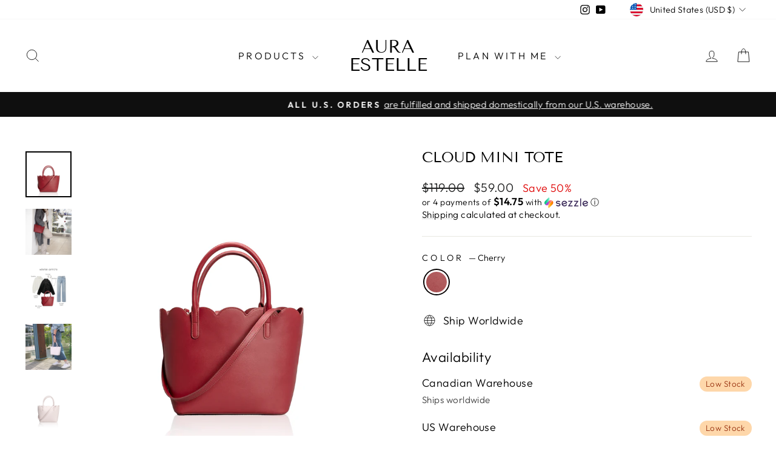

--- FILE ---
content_type: text/html; charset=utf-8
request_url: https://www.auraestelle.com/en-au/collections/cloud-mini-tote/products/cloud-mini-tote?variant=44171507269864
body_size: 57206
content:
<!doctype html>
<html class="no-js" lang="en" dir="ltr">
<head>
  <meta charset="utf-8">
  <meta http-equiv="X-UA-Compatible" content="IE=edge,chrome=1">
  <meta name="viewport" content="width=device-width,initial-scale=1">
  <meta name="theme-color" content="#111111"><link rel="preconnect" href="https://cdn.shopify.com" crossorigin>
  <link rel="preconnect" href="https://fonts.shopifycdn.com" crossorigin>
  <link rel="dns-prefetch" href="https://productreviews.shopifycdn.com">
  <link rel="dns-prefetch" href="https://ajax.googleapis.com">
  <link rel="dns-prefetch" href="https://maps.googleapis.com">
  <link rel="dns-prefetch" href="https://maps.gstatic.com"><link rel="shortcut icon" href="//www.auraestelle.com/cdn/shop/files/aura-estelle-logo_32x32.png?v=1753207911" type="image/png" /><script async crossorigin fetchpriority="high" src="/cdn/shopifycloud/importmap-polyfill/es-modules-shim.2.4.0.js"></script>
<script type="importmap">
{
  "imports": {
    "element.base-media": "//www.auraestelle.com/cdn/shop/t/88/assets/element.base-media.js?v=61305152781971747521764965081",
    "element.image.parallax": "//www.auraestelle.com/cdn/shop/t/88/assets/element.image.parallax.js?v=59188309605188605141764965081",
    "element.model": "//www.auraestelle.com/cdn/shop/t/88/assets/element.model.js?v=104979259955732717291764965081",
    "element.quantity-selector": "//www.auraestelle.com/cdn/shop/t/88/assets/element.quantity-selector.js?v=68208048201360514121764965081",
    "element.text.rte": "//www.auraestelle.com/cdn/shop/t/88/assets/element.text.rte.js?v=28194737298593644281764965081",
    "element.video": "//www.auraestelle.com/cdn/shop/t/88/assets/element.video.js?v=110560105447302630031764965081",
    "is-land": "//www.auraestelle.com/cdn/shop/t/88/assets/is-land.min.js?v=92343381495565747271764965082",
    "util.misc": "//www.auraestelle.com/cdn/shop/t/88/assets/util.misc.js?v=117964846174238173191764965082",
    "util.product-loader": "//www.auraestelle.com/cdn/shop/t/88/assets/util.product-loader.js?v=71947287259713254281764965082",
    "util.resource-loader": "//www.auraestelle.com/cdn/shop/t/88/assets/util.resource-loader.js?v=81301169148003274841764965082",
    "vendor.in-view": "//www.auraestelle.com/cdn/shop/t/88/assets/vendor.in-view.js?v=126891093837844970591764965082"
  }
}
</script><script type="module" src="//www.auraestelle.com/cdn/shop/t/88/assets/is-land.min.js?v=92343381495565747271764965082"></script>
<style data-shopify>@font-face {
  font-family: "Tenor Sans";
  font-weight: 400;
  font-style: normal;
  font-display: swap;
  src: url("//www.auraestelle.com/cdn/fonts/tenor_sans/tenorsans_n4.966071a72c28462a9256039d3e3dc5b0cf314f65.woff2") format("woff2"),
       url("//www.auraestelle.com/cdn/fonts/tenor_sans/tenorsans_n4.2282841d948f9649ba5c3cad6ea46df268141820.woff") format("woff");
}

  @font-face {
  font-family: Outfit;
  font-weight: 300;
  font-style: normal;
  font-display: swap;
  src: url("//www.auraestelle.com/cdn/fonts/outfit/outfit_n3.8c97ae4c4fac7c2ea467a6dc784857f4de7e0e37.woff2") format("woff2"),
       url("//www.auraestelle.com/cdn/fonts/outfit/outfit_n3.b50a189ccde91f9bceee88f207c18c09f0b62a7b.woff") format("woff");
}


  @font-face {
  font-family: Outfit;
  font-weight: 600;
  font-style: normal;
  font-display: swap;
  src: url("//www.auraestelle.com/cdn/fonts/outfit/outfit_n6.dfcbaa80187851df2e8384061616a8eaa1702fdc.woff2") format("woff2"),
       url("//www.auraestelle.com/cdn/fonts/outfit/outfit_n6.88384e9fc3e36038624caccb938f24ea8008a91d.woff") format("woff");
}

  
  
</style><link href="//www.auraestelle.com/cdn/shop/t/88/assets/theme.css?v=93626464380700918791764965104" rel="stylesheet" type="text/css" media="all" />
<style data-shopify>:root {
    --typeHeaderPrimary: "Tenor Sans";
    --typeHeaderFallback: sans-serif;
    --typeHeaderSize: 28px;
    --typeHeaderWeight: 400;
    --typeHeaderLineHeight: 1;
    --typeHeaderSpacing: 0.0em;

    --typeBasePrimary:Outfit;
    --typeBaseFallback:sans-serif;
    --typeBaseSize: 18px;
    --typeBaseWeight: 300;
    --typeBaseSpacing: 0.025em;
    --typeBaseLineHeight: 1.4;
    --typeBaselineHeightMinus01: 1.3;

    --typeCollectionTitle: 20px;

    --iconWeight: 2px;
    --iconLinecaps: miter;

    
        --buttonRadius: 0;
    

    --colorGridOverlayOpacity: 0.1;
    --colorAnnouncement: #0f0f0f;
    --colorAnnouncementText: #ffffff;

    --colorBody: #ffffff;
    --colorBodyAlpha05: rgba(255, 255, 255, 0.05);
    --colorBodyDim: #f2f2f2;
    --colorBodyLightDim: #fafafa;
    --colorBodyMediumDim: #f5f5f5;


    --colorBorder: #e8e8e1;

    --colorBtnPrimary: #111111;
    --colorBtnPrimaryLight: #2b2b2b;
    --colorBtnPrimaryDim: #040404;
    --colorBtnPrimaryText: #ffffff;

    --colorCartDot: #ff4f33;

    --colorDrawers: #ffffff;
    --colorDrawersDim: #f2f2f2;
    --colorDrawerBorder: #e8e8e1;
    --colorDrawerText: #000000;
    --colorDrawerTextDark: #000000;
    --colorDrawerButton: #111111;
    --colorDrawerButtonText: #ffffff;

    --colorFooter: #f9f9f9;
    --colorFooterText: #000000;
    --colorFooterTextAlpha01: #000000;

    --colorGridOverlay: #000000;
    --colorGridOverlayOpacity: 0.1;

    --colorHeaderTextAlpha01: rgba(0, 0, 0, 0.1);

    --colorHeroText: #ffffff;

    --colorSmallImageBg: #ffffff;
    --colorLargeImageBg: #0f0f0f;

    --colorImageOverlay: #000000;
    --colorImageOverlayOpacity: 0.1;
    --colorImageOverlayTextShadow: 0.2;

    --colorLink: #000000;

    --colorModalBg: rgba(230, 230, 230, 0.6);

    --colorNav: #ffffff;
    --colorNavText: #000000;

    --colorPrice: #1c1d1d;

    --colorSaleTag: #ff2626;
    --colorSaleTagText: #ffffff;

    --colorTextBody: #000000;
    --colorTextBodyAlpha015: rgba(0, 0, 0, 0.15);
    --colorTextBodyAlpha005: rgba(0, 0, 0, 0.05);
    --colorTextBodyAlpha008: rgba(0, 0, 0, 0.08);
    --colorTextSavings: #df0303;

    --urlIcoSelect: url(//www.auraestelle.com/cdn/shop/t/88/assets/ico-select.svg);
    --urlIcoSelectFooter: url(//www.auraestelle.com/cdn/shop/t/88/assets/ico-select-footer.svg);
    --urlIcoSelectWhite: url(//www.auraestelle.com/cdn/shop/t/88/assets/ico-select-white.svg);

    --grid-gutter: 17px;
    --drawer-gutter: 20px;

    --sizeChartMargin: 25px 0;
    --sizeChartIconMargin: 5px;

    --newsletterReminderPadding: 40px;

    /*Shop Pay Installments*/
    --color-body-text: #000000;
    --color-body: #ffffff;
    --color-bg: #ffffff;
    }

    .placeholder-content {
    background-image: linear-gradient(100deg, #ffffff 40%, #f7f7f7 63%, #ffffff 79%);
    }</style><script>
    document.documentElement.className = document.documentElement.className.replace('no-js', 'js');

    window.theme = window.theme || {};
    theme.routes = {
      home: "/en-au",
      cart: "/en-au/cart.js",
      cartPage: "/en-au/cart",
      cartAdd: "/en-au/cart/add.js",
      cartChange: "/en-au/cart/change.js",
      search: "/en-au/search",
      predictiveSearch: "/en-au/search/suggest"
    };
    theme.strings = {
      soldOut: "Sold Out",
      unavailable: "Unavailable",
      inStockLabel: "In stock, ready to ship",
      oneStockLabel: "Low stock - [count] item left",
      otherStockLabel: "Low stock - [count] items left",
      willNotShipUntil: "Ready to ship [date]",
      willBeInStockAfter: "Back in stock [date]",
      waitingForStock: "Backordered, shipping soon",
      savePrice: "Save [saved_amount]",
      cartEmpty: "Your cart is currently empty.",
      cartTermsConfirmation: "You must agree with the terms and conditions of sales to check out",
      searchCollections: "Collections",
      searchPages: "Pages",
      searchArticles: "Articles",
      productFrom: "from ",
      maxQuantity: "You can only have [quantity] of [title] in your cart."
    };
    theme.settings = {
      cartType: "drawer",
      isCustomerTemplate: false,
      moneyFormat: "\u003cspan class=money\u003e${{amount}}\u003c\/span\u003e",
      saveType: "percent",
      productImageSize: "natural",
      productImageCover: false,
      predictiveSearch: true,
      predictiveSearchType: null,
      predictiveSearchVendor: false,
      predictiveSearchPrice: false,
      quickView: false,
      themeName: 'Impulse',
      themeVersion: "8.1.0"
    };
  </script>

  <script>window.performance && window.performance.mark && window.performance.mark('shopify.content_for_header.start');</script><meta name="facebook-domain-verification" content="vj8ptbbf285a34uw0xfcz4qxnl5r6t">
<meta id="shopify-digital-wallet" name="shopify-digital-wallet" content="/23161189/digital_wallets/dialog">
<meta name="shopify-checkout-api-token" content="8988fda325b3eafecd047a5d2b2b61f9">
<meta id="in-context-paypal-metadata" data-shop-id="23161189" data-venmo-supported="false" data-environment="production" data-locale="en_US" data-paypal-v4="true" data-currency="USD">
<link rel="alternate" hreflang="x-default" href="https://www.auraestelle.com/products/cloud-mini-tote">
<link rel="alternate" hreflang="en" href="https://www.auraestelle.com/products/cloud-mini-tote">
<link rel="alternate" hreflang="en-AU" href="https://www.auraestelle.com/en-au/products/cloud-mini-tote">
<link rel="alternate" hreflang="en-GB" href="https://www.auraestelle.com/en-gb/products/cloud-mini-tote">
<link rel="alternate" hreflang="en-DE" href="https://www.auraestelle.com/en-de/products/cloud-mini-tote">
<link rel="alternate" type="application/json+oembed" href="https://www.auraestelle.com/en-au/products/cloud-mini-tote.oembed">
<script async="async" src="/checkouts/internal/preloads.js?locale=en-AU"></script>
<link rel="preconnect" href="https://shop.app" crossorigin="anonymous">
<script async="async" src="https://shop.app/checkouts/internal/preloads.js?locale=en-AU&shop_id=23161189" crossorigin="anonymous"></script>
<script id="apple-pay-shop-capabilities" type="application/json">{"shopId":23161189,"countryCode":"CA","currencyCode":"USD","merchantCapabilities":["supports3DS"],"merchantId":"gid:\/\/shopify\/Shop\/23161189","merchantName":"Aura Estelle","requiredBillingContactFields":["postalAddress","email","phone"],"requiredShippingContactFields":["postalAddress","email","phone"],"shippingType":"shipping","supportedNetworks":["visa","masterCard","amex","discover","jcb"],"total":{"type":"pending","label":"Aura Estelle","amount":"1.00"},"shopifyPaymentsEnabled":true,"supportsSubscriptions":true}</script>
<script id="shopify-features" type="application/json">{"accessToken":"8988fda325b3eafecd047a5d2b2b61f9","betas":["rich-media-storefront-analytics"],"domain":"www.auraestelle.com","predictiveSearch":true,"shopId":23161189,"locale":"en"}</script>
<script>var Shopify = Shopify || {};
Shopify.shop = "et-creation.myshopify.com";
Shopify.locale = "en";
Shopify.currency = {"active":"USD","rate":"1.0"};
Shopify.country = "AU";
Shopify.theme = {"name":"Impulse 8.1.0","id":152558993640,"schema_name":"Impulse","schema_version":"8.1.0","theme_store_id":857,"role":"main"};
Shopify.theme.handle = "null";
Shopify.theme.style = {"id":null,"handle":null};
Shopify.cdnHost = "www.auraestelle.com/cdn";
Shopify.routes = Shopify.routes || {};
Shopify.routes.root = "/en-au/";</script>
<script type="module">!function(o){(o.Shopify=o.Shopify||{}).modules=!0}(window);</script>
<script>!function(o){function n(){var o=[];function n(){o.push(Array.prototype.slice.apply(arguments))}return n.q=o,n}var t=o.Shopify=o.Shopify||{};t.loadFeatures=n(),t.autoloadFeatures=n()}(window);</script>
<script>
  window.ShopifyPay = window.ShopifyPay || {};
  window.ShopifyPay.apiHost = "shop.app\/pay";
  window.ShopifyPay.redirectState = null;
</script>
<script id="shop-js-analytics" type="application/json">{"pageType":"product"}</script>
<script defer="defer" async type="module" src="//www.auraestelle.com/cdn/shopifycloud/shop-js/modules/v2/client.init-shop-cart-sync_BT-GjEfc.en.esm.js"></script>
<script defer="defer" async type="module" src="//www.auraestelle.com/cdn/shopifycloud/shop-js/modules/v2/chunk.common_D58fp_Oc.esm.js"></script>
<script defer="defer" async type="module" src="//www.auraestelle.com/cdn/shopifycloud/shop-js/modules/v2/chunk.modal_xMitdFEc.esm.js"></script>
<script type="module">
  await import("//www.auraestelle.com/cdn/shopifycloud/shop-js/modules/v2/client.init-shop-cart-sync_BT-GjEfc.en.esm.js");
await import("//www.auraestelle.com/cdn/shopifycloud/shop-js/modules/v2/chunk.common_D58fp_Oc.esm.js");
await import("//www.auraestelle.com/cdn/shopifycloud/shop-js/modules/v2/chunk.modal_xMitdFEc.esm.js");

  window.Shopify.SignInWithShop?.initShopCartSync?.({"fedCMEnabled":true,"windoidEnabled":true});

</script>
<script>
  window.Shopify = window.Shopify || {};
  if (!window.Shopify.featureAssets) window.Shopify.featureAssets = {};
  window.Shopify.featureAssets['shop-js'] = {"shop-cart-sync":["modules/v2/client.shop-cart-sync_DZOKe7Ll.en.esm.js","modules/v2/chunk.common_D58fp_Oc.esm.js","modules/v2/chunk.modal_xMitdFEc.esm.js"],"init-fed-cm":["modules/v2/client.init-fed-cm_B6oLuCjv.en.esm.js","modules/v2/chunk.common_D58fp_Oc.esm.js","modules/v2/chunk.modal_xMitdFEc.esm.js"],"shop-cash-offers":["modules/v2/client.shop-cash-offers_D2sdYoxE.en.esm.js","modules/v2/chunk.common_D58fp_Oc.esm.js","modules/v2/chunk.modal_xMitdFEc.esm.js"],"shop-login-button":["modules/v2/client.shop-login-button_QeVjl5Y3.en.esm.js","modules/v2/chunk.common_D58fp_Oc.esm.js","modules/v2/chunk.modal_xMitdFEc.esm.js"],"pay-button":["modules/v2/client.pay-button_DXTOsIq6.en.esm.js","modules/v2/chunk.common_D58fp_Oc.esm.js","modules/v2/chunk.modal_xMitdFEc.esm.js"],"shop-button":["modules/v2/client.shop-button_DQZHx9pm.en.esm.js","modules/v2/chunk.common_D58fp_Oc.esm.js","modules/v2/chunk.modal_xMitdFEc.esm.js"],"avatar":["modules/v2/client.avatar_BTnouDA3.en.esm.js"],"init-windoid":["modules/v2/client.init-windoid_CR1B-cfM.en.esm.js","modules/v2/chunk.common_D58fp_Oc.esm.js","modules/v2/chunk.modal_xMitdFEc.esm.js"],"init-shop-for-new-customer-accounts":["modules/v2/client.init-shop-for-new-customer-accounts_C_vY_xzh.en.esm.js","modules/v2/client.shop-login-button_QeVjl5Y3.en.esm.js","modules/v2/chunk.common_D58fp_Oc.esm.js","modules/v2/chunk.modal_xMitdFEc.esm.js"],"init-shop-email-lookup-coordinator":["modules/v2/client.init-shop-email-lookup-coordinator_BI7n9ZSv.en.esm.js","modules/v2/chunk.common_D58fp_Oc.esm.js","modules/v2/chunk.modal_xMitdFEc.esm.js"],"init-shop-cart-sync":["modules/v2/client.init-shop-cart-sync_BT-GjEfc.en.esm.js","modules/v2/chunk.common_D58fp_Oc.esm.js","modules/v2/chunk.modal_xMitdFEc.esm.js"],"shop-toast-manager":["modules/v2/client.shop-toast-manager_DiYdP3xc.en.esm.js","modules/v2/chunk.common_D58fp_Oc.esm.js","modules/v2/chunk.modal_xMitdFEc.esm.js"],"init-customer-accounts":["modules/v2/client.init-customer-accounts_D9ZNqS-Q.en.esm.js","modules/v2/client.shop-login-button_QeVjl5Y3.en.esm.js","modules/v2/chunk.common_D58fp_Oc.esm.js","modules/v2/chunk.modal_xMitdFEc.esm.js"],"init-customer-accounts-sign-up":["modules/v2/client.init-customer-accounts-sign-up_iGw4briv.en.esm.js","modules/v2/client.shop-login-button_QeVjl5Y3.en.esm.js","modules/v2/chunk.common_D58fp_Oc.esm.js","modules/v2/chunk.modal_xMitdFEc.esm.js"],"shop-follow-button":["modules/v2/client.shop-follow-button_CqMgW2wH.en.esm.js","modules/v2/chunk.common_D58fp_Oc.esm.js","modules/v2/chunk.modal_xMitdFEc.esm.js"],"checkout-modal":["modules/v2/client.checkout-modal_xHeaAweL.en.esm.js","modules/v2/chunk.common_D58fp_Oc.esm.js","modules/v2/chunk.modal_xMitdFEc.esm.js"],"shop-login":["modules/v2/client.shop-login_D91U-Q7h.en.esm.js","modules/v2/chunk.common_D58fp_Oc.esm.js","modules/v2/chunk.modal_xMitdFEc.esm.js"],"lead-capture":["modules/v2/client.lead-capture_BJmE1dJe.en.esm.js","modules/v2/chunk.common_D58fp_Oc.esm.js","modules/v2/chunk.modal_xMitdFEc.esm.js"],"payment-terms":["modules/v2/client.payment-terms_Ci9AEqFq.en.esm.js","modules/v2/chunk.common_D58fp_Oc.esm.js","modules/v2/chunk.modal_xMitdFEc.esm.js"]};
</script>
<script>(function() {
  var isLoaded = false;
  function asyncLoad() {
    if (isLoaded) return;
    isLoaded = true;
    var urls = ["https:\/\/cdn.ordersify.com\/sdk\/productalerts-shopify.js?shop=et-creation.myshopify.com","https:\/\/cdn.shopify.com\/s\/files\/1\/2316\/1189\/t\/70\/assets\/timo.subscription.js?v=1695443068\u0026shop=et-creation.myshopify.com","https:\/\/static.loloyal.com\/boom-cend\/entry-js\/boom-cend.js?shop=et-creation.myshopify.com","https:\/\/cdn.recovermycart.com\/scripts\/keepcart\/CartJS.min.js?shop=et-creation.myshopify.com\u0026shop=et-creation.myshopify.com"];
    for (var i = 0; i < urls.length; i++) {
      var s = document.createElement('script');
      s.type = 'text/javascript';
      s.async = true;
      s.src = urls[i];
      var x = document.getElementsByTagName('script')[0];
      x.parentNode.insertBefore(s, x);
    }
  };
  if(window.attachEvent) {
    window.attachEvent('onload', asyncLoad);
  } else {
    window.addEventListener('load', asyncLoad, false);
  }
})();</script>
<script id="__st">var __st={"a":23161189,"offset":-28800,"reqid":"d7799f0f-bbd6-4f28-a584-c51b60d1716f-1769431403","pageurl":"www.auraestelle.com\/en-au\/collections\/cloud-mini-tote\/products\/cloud-mini-tote?variant=44171507269864","u":"4e5db717e519","p":"product","rtyp":"product","rid":8081521049832};</script>
<script>window.ShopifyPaypalV4VisibilityTracking = true;</script>
<script id="captcha-bootstrap">!function(){'use strict';const t='contact',e='account',n='new_comment',o=[[t,t],['blogs',n],['comments',n],[t,'customer']],c=[[e,'customer_login'],[e,'guest_login'],[e,'recover_customer_password'],[e,'create_customer']],r=t=>t.map((([t,e])=>`form[action*='/${t}']:not([data-nocaptcha='true']) input[name='form_type'][value='${e}']`)).join(','),a=t=>()=>t?[...document.querySelectorAll(t)].map((t=>t.form)):[];function s(){const t=[...o],e=r(t);return a(e)}const i='password',u='form_key',d=['recaptcha-v3-token','g-recaptcha-response','h-captcha-response',i],f=()=>{try{return window.sessionStorage}catch{return}},m='__shopify_v',_=t=>t.elements[u];function p(t,e,n=!1){try{const o=window.sessionStorage,c=JSON.parse(o.getItem(e)),{data:r}=function(t){const{data:e,action:n}=t;return t[m]||n?{data:e,action:n}:{data:t,action:n}}(c);for(const[e,n]of Object.entries(r))t.elements[e]&&(t.elements[e].value=n);n&&o.removeItem(e)}catch(o){console.error('form repopulation failed',{error:o})}}const l='form_type',E='cptcha';function T(t){t.dataset[E]=!0}const w=window,h=w.document,L='Shopify',v='ce_forms',y='captcha';let A=!1;((t,e)=>{const n=(g='f06e6c50-85a8-45c8-87d0-21a2b65856fe',I='https://cdn.shopify.com/shopifycloud/storefront-forms-hcaptcha/ce_storefront_forms_captcha_hcaptcha.v1.5.2.iife.js',D={infoText:'Protected by hCaptcha',privacyText:'Privacy',termsText:'Terms'},(t,e,n)=>{const o=w[L][v],c=o.bindForm;if(c)return c(t,g,e,D).then(n);var r;o.q.push([[t,g,e,D],n]),r=I,A||(h.body.append(Object.assign(h.createElement('script'),{id:'captcha-provider',async:!0,src:r})),A=!0)});var g,I,D;w[L]=w[L]||{},w[L][v]=w[L][v]||{},w[L][v].q=[],w[L][y]=w[L][y]||{},w[L][y].protect=function(t,e){n(t,void 0,e),T(t)},Object.freeze(w[L][y]),function(t,e,n,w,h,L){const[v,y,A,g]=function(t,e,n){const i=e?o:[],u=t?c:[],d=[...i,...u],f=r(d),m=r(i),_=r(d.filter((([t,e])=>n.includes(e))));return[a(f),a(m),a(_),s()]}(w,h,L),I=t=>{const e=t.target;return e instanceof HTMLFormElement?e:e&&e.form},D=t=>v().includes(t);t.addEventListener('submit',(t=>{const e=I(t);if(!e)return;const n=D(e)&&!e.dataset.hcaptchaBound&&!e.dataset.recaptchaBound,o=_(e),c=g().includes(e)&&(!o||!o.value);(n||c)&&t.preventDefault(),c&&!n&&(function(t){try{if(!f())return;!function(t){const e=f();if(!e)return;const n=_(t);if(!n)return;const o=n.value;o&&e.removeItem(o)}(t);const e=Array.from(Array(32),(()=>Math.random().toString(36)[2])).join('');!function(t,e){_(t)||t.append(Object.assign(document.createElement('input'),{type:'hidden',name:u})),t.elements[u].value=e}(t,e),function(t,e){const n=f();if(!n)return;const o=[...t.querySelectorAll(`input[type='${i}']`)].map((({name:t})=>t)),c=[...d,...o],r={};for(const[a,s]of new FormData(t).entries())c.includes(a)||(r[a]=s);n.setItem(e,JSON.stringify({[m]:1,action:t.action,data:r}))}(t,e)}catch(e){console.error('failed to persist form',e)}}(e),e.submit())}));const S=(t,e)=>{t&&!t.dataset[E]&&(n(t,e.some((e=>e===t))),T(t))};for(const o of['focusin','change'])t.addEventListener(o,(t=>{const e=I(t);D(e)&&S(e,y())}));const B=e.get('form_key'),M=e.get(l),P=B&&M;t.addEventListener('DOMContentLoaded',(()=>{const t=y();if(P)for(const e of t)e.elements[l].value===M&&p(e,B);[...new Set([...A(),...v().filter((t=>'true'===t.dataset.shopifyCaptcha))])].forEach((e=>S(e,t)))}))}(h,new URLSearchParams(w.location.search),n,t,e,['guest_login'])})(!0,!0)}();</script>
<script integrity="sha256-4kQ18oKyAcykRKYeNunJcIwy7WH5gtpwJnB7kiuLZ1E=" data-source-attribution="shopify.loadfeatures" defer="defer" src="//www.auraestelle.com/cdn/shopifycloud/storefront/assets/storefront/load_feature-a0a9edcb.js" crossorigin="anonymous"></script>
<script crossorigin="anonymous" defer="defer" src="//www.auraestelle.com/cdn/shopifycloud/storefront/assets/shopify_pay/storefront-65b4c6d7.js?v=20250812"></script>
<script data-source-attribution="shopify.dynamic_checkout.dynamic.init">var Shopify=Shopify||{};Shopify.PaymentButton=Shopify.PaymentButton||{isStorefrontPortableWallets:!0,init:function(){window.Shopify.PaymentButton.init=function(){};var t=document.createElement("script");t.src="https://www.auraestelle.com/cdn/shopifycloud/portable-wallets/latest/portable-wallets.en.js",t.type="module",document.head.appendChild(t)}};
</script>
<script data-source-attribution="shopify.dynamic_checkout.buyer_consent">
  function portableWalletsHideBuyerConsent(e){var t=document.getElementById("shopify-buyer-consent"),n=document.getElementById("shopify-subscription-policy-button");t&&n&&(t.classList.add("hidden"),t.setAttribute("aria-hidden","true"),n.removeEventListener("click",e))}function portableWalletsShowBuyerConsent(e){var t=document.getElementById("shopify-buyer-consent"),n=document.getElementById("shopify-subscription-policy-button");t&&n&&(t.classList.remove("hidden"),t.removeAttribute("aria-hidden"),n.addEventListener("click",e))}window.Shopify?.PaymentButton&&(window.Shopify.PaymentButton.hideBuyerConsent=portableWalletsHideBuyerConsent,window.Shopify.PaymentButton.showBuyerConsent=portableWalletsShowBuyerConsent);
</script>
<script>
  function portableWalletsCleanup(e){e&&e.src&&console.error("Failed to load portable wallets script "+e.src);var t=document.querySelectorAll("shopify-accelerated-checkout .shopify-payment-button__skeleton, shopify-accelerated-checkout-cart .wallet-cart-button__skeleton"),e=document.getElementById("shopify-buyer-consent");for(let e=0;e<t.length;e++)t[e].remove();e&&e.remove()}function portableWalletsNotLoadedAsModule(e){e instanceof ErrorEvent&&"string"==typeof e.message&&e.message.includes("import.meta")&&"string"==typeof e.filename&&e.filename.includes("portable-wallets")&&(window.removeEventListener("error",portableWalletsNotLoadedAsModule),window.Shopify.PaymentButton.failedToLoad=e,"loading"===document.readyState?document.addEventListener("DOMContentLoaded",window.Shopify.PaymentButton.init):window.Shopify.PaymentButton.init())}window.addEventListener("error",portableWalletsNotLoadedAsModule);
</script>

<script type="module" src="https://www.auraestelle.com/cdn/shopifycloud/portable-wallets/latest/portable-wallets.en.js" onError="portableWalletsCleanup(this)" crossorigin="anonymous"></script>
<script nomodule>
  document.addEventListener("DOMContentLoaded", portableWalletsCleanup);
</script>

<script id='scb4127' type='text/javascript' async='' src='https://www.auraestelle.com/cdn/shopifycloud/privacy-banner/storefront-banner.js'></script><link id="shopify-accelerated-checkout-styles" rel="stylesheet" media="screen" href="https://www.auraestelle.com/cdn/shopifycloud/portable-wallets/latest/accelerated-checkout-backwards-compat.css" crossorigin="anonymous">
<style id="shopify-accelerated-checkout-cart">
        #shopify-buyer-consent {
  margin-top: 1em;
  display: inline-block;
  width: 100%;
}

#shopify-buyer-consent.hidden {
  display: none;
}

#shopify-subscription-policy-button {
  background: none;
  border: none;
  padding: 0;
  text-decoration: underline;
  font-size: inherit;
  cursor: pointer;
}

#shopify-subscription-policy-button::before {
  box-shadow: none;
}

      </style>

<script>window.performance && window.performance.mark && window.performance.mark('shopify.content_for_header.end');</script>

  <style data-shopify>
    :root {
      /* Root Variables */
      /* ========================= */
      --root-color-primary: #000000;
      --color-primary: #000000;
      --root-color-secondary: #ffffff;
      --color-secondary: #ffffff;
      --color-sale-tag: #ff2626;
      --color-sale-tag-text: #ffffff;
      --layout-section-padding-block: 3rem;
      --layout-section-padding-inline--md: 40px;
      --layout-section-max-inline-size: 1420px; 


      /* Text */
      /* ========================= */
      
      /* Body Font Styles */
      --element-text-font-family--body: Outfit;
      --element-text-font-family-fallback--body: sans-serif;
      --element-text-font-weight--body: 300;
      --element-text-letter-spacing--body: 0.025em;
      --element-text-text-transform--body: none;

      /* Body Font Sizes */
      --element-text-font-size--body: initial;
      --element-text-font-size--body-xs: 14px;
      --element-text-font-size--body-sm: 16px;
      --element-text-font-size--body-md: 18px;
      --element-text-font-size--body-lg: 20px;
      
      /* Body Line Heights */
      --element-text-line-height--body: 1.4;

      /* Heading Font Styles */
      --element-text-font-family--heading: "Tenor Sans";
      --element-text-font-family-fallback--heading: sans-serif;
      --element-text-font-weight--heading: 400;
      --element-text-letter-spacing--heading: 0.0em;
      
      
      --element-text-text-transform--heading: uppercase;
       
      
      
      /* Heading Font Sizes */
      --element-text-font-size--heading-2xl: 44px;
      --element-text-font-size--heading-xl: 28px;
      --element-text-font-size--heading-lg: 22px;
      --element-text-font-size--heading-md: 20px;
      --element-text-font-size--heading-sm: 14px;
      --element-text-font-size--heading-xs: 12px;
      
      /* Heading Line Heights */
      --element-text-line-height--heading: 1;

      /* Buttons */
      /* ========================= */
      
          --element-button-radius: 0;
      

      --element-button-padding-block: 12px;
      --element-button-text-transform: uppercase;
      --element-button-font-weight: 800;
      --element-button-font-size: max(calc(var(--typeBaseSize) - 4px), 13px);
      --element-button-letter-spacing: .3em;

      /* Base Color Variables */
      --element-button-color-primary: #111111;
      --element-button-color-secondary: #ffffff;
      --element-button-shade-border: 100%;

      /* Hover State Variables */
      --element-button-shade-background--hover: 0%;
      --element-button-shade-border--hover: 100%;

      /* Focus State Variables */
      --element-button-color-focus: var(--color-focus);

      /* Inputs */
      /* ========================= */
      
          --element-icon-radius: 0;
      

      --element-input-font-size: var(--element-text-font-size--body-sm);
      --element-input-box-shadow-shade: 100%;

      /* Hover State Variables */
      --element-input-background-shade--hover: 0%;
      --element-input-box-shadow-spread-radius--hover: 1px;
    }

    @media only screen and (max-width: 768px) {
      :root {
        --element-button-font-size: max(calc(var(--typeBaseSize) - 5px), 11px);
      }
    }

    .element-radio {
        &:has(input[type='radio']:checked) {
          --element-button-color: var(--element-button-color-secondary);
        }
    }

    /* ATC Button Overrides */
    /* ========================= */

    .element-button[type="submit"],
    .element-button[type="submit"] .element-text,
    .element-button--shopify-payment-wrapper button {
      --element-button-padding-block: 13px;
      --element-button-padding-inline: 20px;
      --element-button-line-height: 1.42;
      --_font-size--body-md: var(--element-button-font-size);

      line-height: 1.42 !important;
    }

    /* When dynamic checkout is enabled */
    product-form:has(.element-button--shopify-payment-wrapper) {
      --element-button-color: #000000;

      .element-button[type="submit"],
      .element-button--shopify-payment-wrapper button {
        min-height: 50px !important;
      }

      .shopify-payment-button {
        margin: 0;
      }
    }

    /* Hover animation for non-angled buttons */
    body:not([data-button_style='angled']) .element-button[type="submit"] {
      position: relative;
      overflow: hidden;

      &:after {
        content: '';
        position: absolute;
        top: 0;
        left: 150%;
        width: 200%;
        height: 100%;
        transform: skewX(-20deg);
        background-image: linear-gradient(to right,transparent, rgba(255,255,255,.25),transparent);
      }

      &:hover:after {
        animation: shine 0.75s cubic-bezier(0.01, 0.56, 1, 1);
      }
    }

    /* ANGLED STYLE - ATC Button Overrides */
    /* ========================= */
    
    [data-button_style='angled'] {
      --element-button-shade-background--active: var(--element-button-shade-background);
      --element-button-shade-border--active: var(--element-button-shade-border);

      .element-button[type="submit"] {
        --_box-shadow: none;

        position: relative;
        max-width: 94%;
        border-top: 1px solid #111111;
        border-bottom: 1px solid #111111;
        
        &:before,
        &:after {
          content: '';
          position: absolute;
          display: block;
          top: -1px;
          bottom: -1px;
          width: 20px;
          transform: skewX(-12deg);
          background-color: #111111;
        }
        
        &:before {
          left: -6px;
        }
        
        &:after {
          right: -6px;
        }
      }

      /* When dynamic checkout is enabled */
      product-form:has(.element-button--shopify-payment-wrapper) {
        .element-button[type="submit"]:before,
        .element-button[type="submit"]:after {
          background-color: color-mix(in srgb,var(--_color-text) var(--_shade-background),var(--_color-background));
          border-top: 1px solid #111111;
          border-bottom: 1px solid #111111;
        }

        .element-button[type="submit"]:before {
          border-left: 1px solid #111111;
        }
        
        .element-button[type="submit"]:after {
          border-right: 1px solid #111111;
        }
      }

      .element-button--shopify-payment-wrapper {
        --_color-background: #111111;

        button:hover,
        button:before,
        button:after {
          background-color: color-mix(in srgb,var(--_color-text) var(--_shade-background),var(--_color-background)) !important;
        }

        button:not(button:focus-visible) {
          box-shadow: none !important;
        }
      }
    }
  </style>

  <script src="//www.auraestelle.com/cdn/shop/t/88/assets/vendor-scripts-v11.js" defer="defer"></script><link rel="stylesheet" href="//www.auraestelle.com/cdn/shop/t/88/assets/country-flags.css"><script src="//www.auraestelle.com/cdn/shop/t/88/assets/theme.js?v=22325264162658116151764965082" defer="defer"></script>
<!-- BEGIN app block: shopify://apps/winnseo/blocks/winnseo-meta/0511855a-30d3-4dd9-99cb-b1e18f63c2e4 -->

    <title>Cloud Mini Tote</title>
    <meta name="description" content="***This product comes with a length adjustable body strap.  KEY FEATURES Air Weight  Scallop edges Various interior pockets  MATERIAL Premium Vegan Leather Eco-friendly Nickel-Free Plated Hardwares Size:  12x8.5&quot; (not including top handle)">
    <link rel="canonical" href="https://www.auraestelle.com/en-au/collections/cloud-mini-tote/products/cloud-mini-tote" />
    <meta property="og:locale" content="en_US">
    <meta property="og:type" content="website">
    <meta property="og:title" content="Cloud Mini Tote">
    <meta property="og:description" content="***This product comes with a length adjustable body strap.  KEY FEATURES Air Weight  Scallop edges Various interior pockets  MATERIAL Premium Vegan Leather Eco-friendly Nickel-Free Plated Hardwares Size:  12x8.5&quot; (not including top handle)">
    <meta property="og:url" content="https://www.auraestelle.com/en-au/collections/cloud-mini-tote/products/cloud-mini-tote">
    <meta property="og:site_name" content="Aura Estelle">
    <meta property="product:price:amount" content="59.0">
    <meta property="product:price:currency" content="USD">
    <meta property="product:availability" content="instock"> 
    <meta property="product:retailer_item_id" content="130-CY">
    <meta name="twitter:title" content="Cloud Mini Tote">
    <meta name="twitter:description" content="***This product comes with a length adjustable body strap.  KEY FEATURES Air Weight  Scallop edges Various interior pockets  MATERIAL Premium Vegan Leather Eco-friendly Nickel-Free Plated Hardwares Size:  12x8.5&quot; (not including top handle)"><!-- END app block --><!-- BEGIN app block: shopify://apps/instafeed/blocks/head-block/c447db20-095d-4a10-9725-b5977662c9d5 --><link rel="preconnect" href="https://cdn.nfcube.com/">
<link rel="preconnect" href="https://scontent.cdninstagram.com/">


  <script>
    document.addEventListener('DOMContentLoaded', function () {
      let instafeedScript = document.createElement('script');

      
        instafeedScript.src = 'https://storage.nfcube.com/instafeed-f75d62a28e07d142386c5142e7ec7e6b.js';
      

      document.body.appendChild(instafeedScript);
    });
  </script>





<!-- END app block --><script src="https://cdn.shopify.com/extensions/019b92df-1966-750c-943d-a8ced4b05ac2/option-cli3-369/assets/gpomain.js" type="text/javascript" defer="defer"></script>
<script src="https://cdn.shopify.com/extensions/019bfa46-39fc-73a8-ae0c-6227318f712b/invo-stock-by-location-91/assets/invo-stock-by-location.js" type="text/javascript" defer="defer"></script>
<link href="https://cdn.shopify.com/extensions/019bfa46-39fc-73a8-ae0c-6227318f712b/invo-stock-by-location-91/assets/invo-stock-by-location.css" rel="stylesheet" type="text/css" media="all">
<script src="https://cdn.shopify.com/extensions/0d820108-3ce0-4af0-b465-53058c9cd8a9/ordersify-restocked-alerts-13/assets/ordersify.min.js" type="text/javascript" defer="defer"></script>
<link href="https://cdn.shopify.com/extensions/0d820108-3ce0-4af0-b465-53058c9cd8a9/ordersify-restocked-alerts-13/assets/ordersify.min.css" rel="stylesheet" type="text/css" media="all">
<meta property="og:image" content="https://cdn.shopify.com/s/files/1/2316/1189/products/Cherry.jpg?v=1671368647" />
<meta property="og:image:secure_url" content="https://cdn.shopify.com/s/files/1/2316/1189/products/Cherry.jpg?v=1671368647" />
<meta property="og:image:width" content="4240" />
<meta property="og:image:height" content="4240" />
<link href="https://monorail-edge.shopifysvc.com" rel="dns-prefetch">
<script>(function(){if ("sendBeacon" in navigator && "performance" in window) {try {var session_token_from_headers = performance.getEntriesByType('navigation')[0].serverTiming.find(x => x.name == '_s').description;} catch {var session_token_from_headers = undefined;}var session_cookie_matches = document.cookie.match(/_shopify_s=([^;]*)/);var session_token_from_cookie = session_cookie_matches && session_cookie_matches.length === 2 ? session_cookie_matches[1] : "";var session_token = session_token_from_headers || session_token_from_cookie || "";function handle_abandonment_event(e) {var entries = performance.getEntries().filter(function(entry) {return /monorail-edge.shopifysvc.com/.test(entry.name);});if (!window.abandonment_tracked && entries.length === 0) {window.abandonment_tracked = true;var currentMs = Date.now();var navigation_start = performance.timing.navigationStart;var payload = {shop_id: 23161189,url: window.location.href,navigation_start,duration: currentMs - navigation_start,session_token,page_type: "product"};window.navigator.sendBeacon("https://monorail-edge.shopifysvc.com/v1/produce", JSON.stringify({schema_id: "online_store_buyer_site_abandonment/1.1",payload: payload,metadata: {event_created_at_ms: currentMs,event_sent_at_ms: currentMs}}));}}window.addEventListener('pagehide', handle_abandonment_event);}}());</script>
<script id="web-pixels-manager-setup">(function e(e,d,r,n,o){if(void 0===o&&(o={}),!Boolean(null===(a=null===(i=window.Shopify)||void 0===i?void 0:i.analytics)||void 0===a?void 0:a.replayQueue)){var i,a;window.Shopify=window.Shopify||{};var t=window.Shopify;t.analytics=t.analytics||{};var s=t.analytics;s.replayQueue=[],s.publish=function(e,d,r){return s.replayQueue.push([e,d,r]),!0};try{self.performance.mark("wpm:start")}catch(e){}var l=function(){var e={modern:/Edge?\/(1{2}[4-9]|1[2-9]\d|[2-9]\d{2}|\d{4,})\.\d+(\.\d+|)|Firefox\/(1{2}[4-9]|1[2-9]\d|[2-9]\d{2}|\d{4,})\.\d+(\.\d+|)|Chrom(ium|e)\/(9{2}|\d{3,})\.\d+(\.\d+|)|(Maci|X1{2}).+ Version\/(15\.\d+|(1[6-9]|[2-9]\d|\d{3,})\.\d+)([,.]\d+|)( \(\w+\)|)( Mobile\/\w+|) Safari\/|Chrome.+OPR\/(9{2}|\d{3,})\.\d+\.\d+|(CPU[ +]OS|iPhone[ +]OS|CPU[ +]iPhone|CPU IPhone OS|CPU iPad OS)[ +]+(15[._]\d+|(1[6-9]|[2-9]\d|\d{3,})[._]\d+)([._]\d+|)|Android:?[ /-](13[3-9]|1[4-9]\d|[2-9]\d{2}|\d{4,})(\.\d+|)(\.\d+|)|Android.+Firefox\/(13[5-9]|1[4-9]\d|[2-9]\d{2}|\d{4,})\.\d+(\.\d+|)|Android.+Chrom(ium|e)\/(13[3-9]|1[4-9]\d|[2-9]\d{2}|\d{4,})\.\d+(\.\d+|)|SamsungBrowser\/([2-9]\d|\d{3,})\.\d+/,legacy:/Edge?\/(1[6-9]|[2-9]\d|\d{3,})\.\d+(\.\d+|)|Firefox\/(5[4-9]|[6-9]\d|\d{3,})\.\d+(\.\d+|)|Chrom(ium|e)\/(5[1-9]|[6-9]\d|\d{3,})\.\d+(\.\d+|)([\d.]+$|.*Safari\/(?![\d.]+ Edge\/[\d.]+$))|(Maci|X1{2}).+ Version\/(10\.\d+|(1[1-9]|[2-9]\d|\d{3,})\.\d+)([,.]\d+|)( \(\w+\)|)( Mobile\/\w+|) Safari\/|Chrome.+OPR\/(3[89]|[4-9]\d|\d{3,})\.\d+\.\d+|(CPU[ +]OS|iPhone[ +]OS|CPU[ +]iPhone|CPU IPhone OS|CPU iPad OS)[ +]+(10[._]\d+|(1[1-9]|[2-9]\d|\d{3,})[._]\d+)([._]\d+|)|Android:?[ /-](13[3-9]|1[4-9]\d|[2-9]\d{2}|\d{4,})(\.\d+|)(\.\d+|)|Mobile Safari.+OPR\/([89]\d|\d{3,})\.\d+\.\d+|Android.+Firefox\/(13[5-9]|1[4-9]\d|[2-9]\d{2}|\d{4,})\.\d+(\.\d+|)|Android.+Chrom(ium|e)\/(13[3-9]|1[4-9]\d|[2-9]\d{2}|\d{4,})\.\d+(\.\d+|)|Android.+(UC? ?Browser|UCWEB|U3)[ /]?(15\.([5-9]|\d{2,})|(1[6-9]|[2-9]\d|\d{3,})\.\d+)\.\d+|SamsungBrowser\/(5\.\d+|([6-9]|\d{2,})\.\d+)|Android.+MQ{2}Browser\/(14(\.(9|\d{2,})|)|(1[5-9]|[2-9]\d|\d{3,})(\.\d+|))(\.\d+|)|K[Aa][Ii]OS\/(3\.\d+|([4-9]|\d{2,})\.\d+)(\.\d+|)/},d=e.modern,r=e.legacy,n=navigator.userAgent;return n.match(d)?"modern":n.match(r)?"legacy":"unknown"}(),u="modern"===l?"modern":"legacy",c=(null!=n?n:{modern:"",legacy:""})[u],f=function(e){return[e.baseUrl,"/wpm","/b",e.hashVersion,"modern"===e.buildTarget?"m":"l",".js"].join("")}({baseUrl:d,hashVersion:r,buildTarget:u}),m=function(e){var d=e.version,r=e.bundleTarget,n=e.surface,o=e.pageUrl,i=e.monorailEndpoint;return{emit:function(e){var a=e.status,t=e.errorMsg,s=(new Date).getTime(),l=JSON.stringify({metadata:{event_sent_at_ms:s},events:[{schema_id:"web_pixels_manager_load/3.1",payload:{version:d,bundle_target:r,page_url:o,status:a,surface:n,error_msg:t},metadata:{event_created_at_ms:s}}]});if(!i)return console&&console.warn&&console.warn("[Web Pixels Manager] No Monorail endpoint provided, skipping logging."),!1;try{return self.navigator.sendBeacon.bind(self.navigator)(i,l)}catch(e){}var u=new XMLHttpRequest;try{return u.open("POST",i,!0),u.setRequestHeader("Content-Type","text/plain"),u.send(l),!0}catch(e){return console&&console.warn&&console.warn("[Web Pixels Manager] Got an unhandled error while logging to Monorail."),!1}}}}({version:r,bundleTarget:l,surface:e.surface,pageUrl:self.location.href,monorailEndpoint:e.monorailEndpoint});try{o.browserTarget=l,function(e){var d=e.src,r=e.async,n=void 0===r||r,o=e.onload,i=e.onerror,a=e.sri,t=e.scriptDataAttributes,s=void 0===t?{}:t,l=document.createElement("script"),u=document.querySelector("head"),c=document.querySelector("body");if(l.async=n,l.src=d,a&&(l.integrity=a,l.crossOrigin="anonymous"),s)for(var f in s)if(Object.prototype.hasOwnProperty.call(s,f))try{l.dataset[f]=s[f]}catch(e){}if(o&&l.addEventListener("load",o),i&&l.addEventListener("error",i),u)u.appendChild(l);else{if(!c)throw new Error("Did not find a head or body element to append the script");c.appendChild(l)}}({src:f,async:!0,onload:function(){if(!function(){var e,d;return Boolean(null===(d=null===(e=window.Shopify)||void 0===e?void 0:e.analytics)||void 0===d?void 0:d.initialized)}()){var d=window.webPixelsManager.init(e)||void 0;if(d){var r=window.Shopify.analytics;r.replayQueue.forEach((function(e){var r=e[0],n=e[1],o=e[2];d.publishCustomEvent(r,n,o)})),r.replayQueue=[],r.publish=d.publishCustomEvent,r.visitor=d.visitor,r.initialized=!0}}},onerror:function(){return m.emit({status:"failed",errorMsg:"".concat(f," has failed to load")})},sri:function(e){var d=/^sha384-[A-Za-z0-9+/=]+$/;return"string"==typeof e&&d.test(e)}(c)?c:"",scriptDataAttributes:o}),m.emit({status:"loading"})}catch(e){m.emit({status:"failed",errorMsg:(null==e?void 0:e.message)||"Unknown error"})}}})({shopId: 23161189,storefrontBaseUrl: "https://www.auraestelle.com",extensionsBaseUrl: "https://extensions.shopifycdn.com/cdn/shopifycloud/web-pixels-manager",monorailEndpoint: "https://monorail-edge.shopifysvc.com/unstable/produce_batch",surface: "storefront-renderer",enabledBetaFlags: ["2dca8a86"],webPixelsConfigList: [{"id":"1646493928","configuration":"{\"config\":\"{\\\"google_tag_ids\\\":[\\\"G-2W86GG5CWN\\\",\\\"AW-811677425\\\",\\\"GT-5R78P2K3\\\"],\\\"target_country\\\":\\\"ZZ\\\",\\\"gtag_events\\\":[{\\\"type\\\":\\\"begin_checkout\\\",\\\"action_label\\\":[\\\"G-2W86GG5CWN\\\",\\\"AW-811677425\\\/3EK6CJ3q5uobEPHthIMD\\\"]},{\\\"type\\\":\\\"search\\\",\\\"action_label\\\":[\\\"G-2W86GG5CWN\\\",\\\"AW-811677425\\\/c6JyCKnq5uobEPHthIMD\\\"]},{\\\"type\\\":\\\"view_item\\\",\\\"action_label\\\":[\\\"G-2W86GG5CWN\\\",\\\"AW-811677425\\\/6P9CCKbq5uobEPHthIMD\\\",\\\"MC-R8KSTMPSRF\\\"]},{\\\"type\\\":\\\"purchase\\\",\\\"action_label\\\":[\\\"G-2W86GG5CWN\\\",\\\"AW-811677425\\\/PjPKCJrq5uobEPHthIMD\\\",\\\"MC-R8KSTMPSRF\\\"]},{\\\"type\\\":\\\"page_view\\\",\\\"action_label\\\":[\\\"G-2W86GG5CWN\\\",\\\"AW-811677425\\\/Jc0JCKPq5uobEPHthIMD\\\",\\\"MC-R8KSTMPSRF\\\"]},{\\\"type\\\":\\\"add_payment_info\\\",\\\"action_label\\\":[\\\"G-2W86GG5CWN\\\",\\\"AW-811677425\\\/dr7CCKzq5uobEPHthIMD\\\"]},{\\\"type\\\":\\\"add_to_cart\\\",\\\"action_label\\\":[\\\"G-2W86GG5CWN\\\",\\\"AW-811677425\\\/d5txCKDq5uobEPHthIMD\\\"]}],\\\"enable_monitoring_mode\\\":false}\"}","eventPayloadVersion":"v1","runtimeContext":"OPEN","scriptVersion":"b2a88bafab3e21179ed38636efcd8a93","type":"APP","apiClientId":1780363,"privacyPurposes":[],"dataSharingAdjustments":{"protectedCustomerApprovalScopes":["read_customer_address","read_customer_email","read_customer_name","read_customer_personal_data","read_customer_phone"]}},{"id":"1593409768","configuration":"{\"accountID\":\"V7Dg5d\",\"webPixelConfig\":\"eyJlbmFibGVBZGRlZFRvQ2FydEV2ZW50cyI6IHRydWV9\"}","eventPayloadVersion":"v1","runtimeContext":"STRICT","scriptVersion":"524f6c1ee37bacdca7657a665bdca589","type":"APP","apiClientId":123074,"privacyPurposes":["ANALYTICS","MARKETING"],"dataSharingAdjustments":{"protectedCustomerApprovalScopes":["read_customer_address","read_customer_email","read_customer_name","read_customer_personal_data","read_customer_phone"]}},{"id":"343572712","configuration":"{\"pixelCode\":\"C1IL54FRNSII42UNS4QG\"}","eventPayloadVersion":"v1","runtimeContext":"STRICT","scriptVersion":"22e92c2ad45662f435e4801458fb78cc","type":"APP","apiClientId":4383523,"privacyPurposes":["ANALYTICS","MARKETING","SALE_OF_DATA"],"dataSharingAdjustments":{"protectedCustomerApprovalScopes":["read_customer_address","read_customer_email","read_customer_name","read_customer_personal_data","read_customer_phone"]}},{"id":"157221096","configuration":"{\"pixel_id\":\"1865205493660476\",\"pixel_type\":\"facebook_pixel\",\"metaapp_system_user_token\":\"-\"}","eventPayloadVersion":"v1","runtimeContext":"OPEN","scriptVersion":"ca16bc87fe92b6042fbaa3acc2fbdaa6","type":"APP","apiClientId":2329312,"privacyPurposes":["ANALYTICS","MARKETING","SALE_OF_DATA"],"dataSharingAdjustments":{"protectedCustomerApprovalScopes":["read_customer_address","read_customer_email","read_customer_name","read_customer_personal_data","read_customer_phone"]}},{"id":"13893864","configuration":"{\"myshopifyDomain\":\"et-creation.myshopify.com\"}","eventPayloadVersion":"v1","runtimeContext":"STRICT","scriptVersion":"23b97d18e2aa74363140dc29c9284e87","type":"APP","apiClientId":2775569,"privacyPurposes":["ANALYTICS","MARKETING","SALE_OF_DATA"],"dataSharingAdjustments":{"protectedCustomerApprovalScopes":["read_customer_address","read_customer_email","read_customer_name","read_customer_phone","read_customer_personal_data"]}},{"id":"51478760","eventPayloadVersion":"v1","runtimeContext":"LAX","scriptVersion":"1","type":"CUSTOM","privacyPurposes":["MARKETING"],"name":"Meta pixel (migrated)"},{"id":"shopify-app-pixel","configuration":"{}","eventPayloadVersion":"v1","runtimeContext":"STRICT","scriptVersion":"0450","apiClientId":"shopify-pixel","type":"APP","privacyPurposes":["ANALYTICS","MARKETING"]},{"id":"shopify-custom-pixel","eventPayloadVersion":"v1","runtimeContext":"LAX","scriptVersion":"0450","apiClientId":"shopify-pixel","type":"CUSTOM","privacyPurposes":["ANALYTICS","MARKETING"]}],isMerchantRequest: false,initData: {"shop":{"name":"Aura Estelle","paymentSettings":{"currencyCode":"USD"},"myshopifyDomain":"et-creation.myshopify.com","countryCode":"CA","storefrontUrl":"https:\/\/www.auraestelle.com\/en-au"},"customer":null,"cart":null,"checkout":null,"productVariants":[{"price":{"amount":119.0,"currencyCode":"USD"},"product":{"title":"Cloud Mini Tote","vendor":"Aura Estelle","id":"8081521049832","untranslatedTitle":"Cloud Mini Tote","url":"\/en-au\/products\/cloud-mini-tote","type":""},"id":"44171505139944","image":{"src":"\/\/www.auraestelle.com\/cdn\/shop\/products\/Black_fbbf9a84-92cc-4c6a-8ca5-cf640e82c793.jpg?v=1741831252"},"sku":"","title":"Black","untranslatedTitle":"Black"},{"price":{"amount":119.0,"currencyCode":"USD"},"product":{"title":"Cloud Mini Tote","vendor":"Aura Estelle","id":"8081521049832","untranslatedTitle":"Cloud Mini Tote","url":"\/en-au\/products\/cloud-mini-tote","type":""},"id":"44171507237096","image":{"src":"\/\/www.auraestelle.com\/cdn\/shop\/products\/Camelia_374c01b4-b66b-4cef-9fcb-ce94be44c826.jpg?v=1741831252"},"sku":"","title":"Camelia","untranslatedTitle":"Camelia"},{"price":{"amount":59.0,"currencyCode":"USD"},"product":{"title":"Cloud Mini Tote","vendor":"Aura Estelle","id":"8081521049832","untranslatedTitle":"Cloud Mini Tote","url":"\/en-au\/products\/cloud-mini-tote","type":""},"id":"44171507269864","image":{"src":"\/\/www.auraestelle.com\/cdn\/shop\/products\/Cherry.jpg?v=1671368647"},"sku":"130-CY","title":"Cherry","untranslatedTitle":"Cherry"}],"purchasingCompany":null},},"https://www.auraestelle.com/cdn","fcfee988w5aeb613cpc8e4bc33m6693e112",{"modern":"","legacy":""},{"shopId":"23161189","storefrontBaseUrl":"https:\/\/www.auraestelle.com","extensionBaseUrl":"https:\/\/extensions.shopifycdn.com\/cdn\/shopifycloud\/web-pixels-manager","surface":"storefront-renderer","enabledBetaFlags":"[\"2dca8a86\"]","isMerchantRequest":"false","hashVersion":"fcfee988w5aeb613cpc8e4bc33m6693e112","publish":"custom","events":"[[\"page_viewed\",{}],[\"product_viewed\",{\"productVariant\":{\"price\":{\"amount\":59.0,\"currencyCode\":\"USD\"},\"product\":{\"title\":\"Cloud Mini Tote\",\"vendor\":\"Aura Estelle\",\"id\":\"8081521049832\",\"untranslatedTitle\":\"Cloud Mini Tote\",\"url\":\"\/en-au\/products\/cloud-mini-tote\",\"type\":\"\"},\"id\":\"44171507269864\",\"image\":{\"src\":\"\/\/www.auraestelle.com\/cdn\/shop\/products\/Cherry.jpg?v=1671368647\"},\"sku\":\"130-CY\",\"title\":\"Cherry\",\"untranslatedTitle\":\"Cherry\"}}]]"});</script><script>
  window.ShopifyAnalytics = window.ShopifyAnalytics || {};
  window.ShopifyAnalytics.meta = window.ShopifyAnalytics.meta || {};
  window.ShopifyAnalytics.meta.currency = 'USD';
  var meta = {"product":{"id":8081521049832,"gid":"gid:\/\/shopify\/Product\/8081521049832","vendor":"Aura Estelle","type":"","handle":"cloud-mini-tote","variants":[{"id":44171505139944,"price":11900,"name":"Cloud Mini Tote - Black","public_title":"Black","sku":""},{"id":44171507237096,"price":11900,"name":"Cloud Mini Tote - Camelia","public_title":"Camelia","sku":""},{"id":44171507269864,"price":5900,"name":"Cloud Mini Tote - Cherry","public_title":"Cherry","sku":"130-CY"}],"remote":false},"page":{"pageType":"product","resourceType":"product","resourceId":8081521049832,"requestId":"d7799f0f-bbd6-4f28-a584-c51b60d1716f-1769431403"}};
  for (var attr in meta) {
    window.ShopifyAnalytics.meta[attr] = meta[attr];
  }
</script>
<script class="analytics">
  (function () {
    var customDocumentWrite = function(content) {
      var jquery = null;

      if (window.jQuery) {
        jquery = window.jQuery;
      } else if (window.Checkout && window.Checkout.$) {
        jquery = window.Checkout.$;
      }

      if (jquery) {
        jquery('body').append(content);
      }
    };

    var hasLoggedConversion = function(token) {
      if (token) {
        return document.cookie.indexOf('loggedConversion=' + token) !== -1;
      }
      return false;
    }

    var setCookieIfConversion = function(token) {
      if (token) {
        var twoMonthsFromNow = new Date(Date.now());
        twoMonthsFromNow.setMonth(twoMonthsFromNow.getMonth() + 2);

        document.cookie = 'loggedConversion=' + token + '; expires=' + twoMonthsFromNow;
      }
    }

    var trekkie = window.ShopifyAnalytics.lib = window.trekkie = window.trekkie || [];
    if (trekkie.integrations) {
      return;
    }
    trekkie.methods = [
      'identify',
      'page',
      'ready',
      'track',
      'trackForm',
      'trackLink'
    ];
    trekkie.factory = function(method) {
      return function() {
        var args = Array.prototype.slice.call(arguments);
        args.unshift(method);
        trekkie.push(args);
        return trekkie;
      };
    };
    for (var i = 0; i < trekkie.methods.length; i++) {
      var key = trekkie.methods[i];
      trekkie[key] = trekkie.factory(key);
    }
    trekkie.load = function(config) {
      trekkie.config = config || {};
      trekkie.config.initialDocumentCookie = document.cookie;
      var first = document.getElementsByTagName('script')[0];
      var script = document.createElement('script');
      script.type = 'text/javascript';
      script.onerror = function(e) {
        var scriptFallback = document.createElement('script');
        scriptFallback.type = 'text/javascript';
        scriptFallback.onerror = function(error) {
                var Monorail = {
      produce: function produce(monorailDomain, schemaId, payload) {
        var currentMs = new Date().getTime();
        var event = {
          schema_id: schemaId,
          payload: payload,
          metadata: {
            event_created_at_ms: currentMs,
            event_sent_at_ms: currentMs
          }
        };
        return Monorail.sendRequest("https://" + monorailDomain + "/v1/produce", JSON.stringify(event));
      },
      sendRequest: function sendRequest(endpointUrl, payload) {
        // Try the sendBeacon API
        if (window && window.navigator && typeof window.navigator.sendBeacon === 'function' && typeof window.Blob === 'function' && !Monorail.isIos12()) {
          var blobData = new window.Blob([payload], {
            type: 'text/plain'
          });

          if (window.navigator.sendBeacon(endpointUrl, blobData)) {
            return true;
          } // sendBeacon was not successful

        } // XHR beacon

        var xhr = new XMLHttpRequest();

        try {
          xhr.open('POST', endpointUrl);
          xhr.setRequestHeader('Content-Type', 'text/plain');
          xhr.send(payload);
        } catch (e) {
          console.log(e);
        }

        return false;
      },
      isIos12: function isIos12() {
        return window.navigator.userAgent.lastIndexOf('iPhone; CPU iPhone OS 12_') !== -1 || window.navigator.userAgent.lastIndexOf('iPad; CPU OS 12_') !== -1;
      }
    };
    Monorail.produce('monorail-edge.shopifysvc.com',
      'trekkie_storefront_load_errors/1.1',
      {shop_id: 23161189,
      theme_id: 152558993640,
      app_name: "storefront",
      context_url: window.location.href,
      source_url: "//www.auraestelle.com/cdn/s/trekkie.storefront.8d95595f799fbf7e1d32231b9a28fd43b70c67d3.min.js"});

        };
        scriptFallback.async = true;
        scriptFallback.src = '//www.auraestelle.com/cdn/s/trekkie.storefront.8d95595f799fbf7e1d32231b9a28fd43b70c67d3.min.js';
        first.parentNode.insertBefore(scriptFallback, first);
      };
      script.async = true;
      script.src = '//www.auraestelle.com/cdn/s/trekkie.storefront.8d95595f799fbf7e1d32231b9a28fd43b70c67d3.min.js';
      first.parentNode.insertBefore(script, first);
    };
    trekkie.load(
      {"Trekkie":{"appName":"storefront","development":false,"defaultAttributes":{"shopId":23161189,"isMerchantRequest":null,"themeId":152558993640,"themeCityHash":"13521181927596372531","contentLanguage":"en","currency":"USD","eventMetadataId":"f79c6d64-4a3f-48e7-a035-05df112915dc"},"isServerSideCookieWritingEnabled":true,"monorailRegion":"shop_domain","enabledBetaFlags":["65f19447"]},"Session Attribution":{},"S2S":{"facebookCapiEnabled":true,"source":"trekkie-storefront-renderer","apiClientId":580111}}
    );

    var loaded = false;
    trekkie.ready(function() {
      if (loaded) return;
      loaded = true;

      window.ShopifyAnalytics.lib = window.trekkie;

      var originalDocumentWrite = document.write;
      document.write = customDocumentWrite;
      try { window.ShopifyAnalytics.merchantGoogleAnalytics.call(this); } catch(error) {};
      document.write = originalDocumentWrite;

      window.ShopifyAnalytics.lib.page(null,{"pageType":"product","resourceType":"product","resourceId":8081521049832,"requestId":"d7799f0f-bbd6-4f28-a584-c51b60d1716f-1769431403","shopifyEmitted":true});

      var match = window.location.pathname.match(/checkouts\/(.+)\/(thank_you|post_purchase)/)
      var token = match? match[1]: undefined;
      if (!hasLoggedConversion(token)) {
        setCookieIfConversion(token);
        window.ShopifyAnalytics.lib.track("Viewed Product",{"currency":"USD","variantId":44171507269864,"productId":8081521049832,"productGid":"gid:\/\/shopify\/Product\/8081521049832","name":"Cloud Mini Tote - Cherry","price":"59.00","sku":"130-CY","brand":"Aura Estelle","variant":"Cherry","category":"","nonInteraction":true,"remote":false},undefined,undefined,{"shopifyEmitted":true});
      window.ShopifyAnalytics.lib.track("monorail:\/\/trekkie_storefront_viewed_product\/1.1",{"currency":"USD","variantId":44171507269864,"productId":8081521049832,"productGid":"gid:\/\/shopify\/Product\/8081521049832","name":"Cloud Mini Tote - Cherry","price":"59.00","sku":"130-CY","brand":"Aura Estelle","variant":"Cherry","category":"","nonInteraction":true,"remote":false,"referer":"https:\/\/www.auraestelle.com\/en-au\/collections\/cloud-mini-tote\/products\/cloud-mini-tote?variant=44171507269864"});
      }
    });


        var eventsListenerScript = document.createElement('script');
        eventsListenerScript.async = true;
        eventsListenerScript.src = "//www.auraestelle.com/cdn/shopifycloud/storefront/assets/shop_events_listener-3da45d37.js";
        document.getElementsByTagName('head')[0].appendChild(eventsListenerScript);

})();</script>
  <script>
  if (!window.ga || (window.ga && typeof window.ga !== 'function')) {
    window.ga = function ga() {
      (window.ga.q = window.ga.q || []).push(arguments);
      if (window.Shopify && window.Shopify.analytics && typeof window.Shopify.analytics.publish === 'function') {
        window.Shopify.analytics.publish("ga_stub_called", {}, {sendTo: "google_osp_migration"});
      }
      console.error("Shopify's Google Analytics stub called with:", Array.from(arguments), "\nSee https://help.shopify.com/manual/promoting-marketing/pixels/pixel-migration#google for more information.");
    };
    if (window.Shopify && window.Shopify.analytics && typeof window.Shopify.analytics.publish === 'function') {
      window.Shopify.analytics.publish("ga_stub_initialized", {}, {sendTo: "google_osp_migration"});
    }
  }
</script>
<script
  defer
  src="https://www.auraestelle.com/cdn/shopifycloud/perf-kit/shopify-perf-kit-3.0.4.min.js"
  data-application="storefront-renderer"
  data-shop-id="23161189"
  data-render-region="gcp-us-central1"
  data-page-type="product"
  data-theme-instance-id="152558993640"
  data-theme-name="Impulse"
  data-theme-version="8.1.0"
  data-monorail-region="shop_domain"
  data-resource-timing-sampling-rate="10"
  data-shs="true"
  data-shs-beacon="true"
  data-shs-export-with-fetch="true"
  data-shs-logs-sample-rate="1"
  data-shs-beacon-endpoint="https://www.auraestelle.com/api/collect"
></script>
</head>

<body class="template-product" data-center-text="true" data-button_style="square" data-type_header_capitalize="true" data-type_headers_align_text="true" data-type_product_capitalize="true" data-swatch_style="round" >

  <a class="in-page-link visually-hidden skip-link" href="#MainContent">Skip to content</a>

  <div id="PageContainer" class="page-container">
    <div class="transition-body"><!-- BEGIN sections: header-group -->
<div id="shopify-section-sections--20090259276008__header" class="shopify-section shopify-section-group-header-group">

<div id="NavDrawer" class="drawer drawer--left">
  <div class="drawer__contents">
    <div class="drawer__fixed-header">
      <div class="drawer__header appear-animation appear-delay-1">
        <div class="h2 drawer__title"></div>
        <div class="drawer__close">
          <button type="button" class="drawer__close-button js-drawer-close">
            <svg aria-hidden="true" focusable="false" role="presentation" class="icon icon-close" viewBox="0 0 64 64"><title>icon-X</title><path d="m19 17.61 27.12 27.13m0-27.12L19 44.74"/></svg>
            <span class="icon__fallback-text">Close menu</span>
          </button>
        </div>
      </div>
    </div>
    <div class="drawer__scrollable">
      <ul class="mobile-nav" role="navigation" aria-label="Primary"><li class="mobile-nav__item appear-animation appear-delay-2"><div class="mobile-nav__has-sublist"><a href="/en-au/collections/all"
                    class="mobile-nav__link mobile-nav__link--top-level"
                    id="Label-en-au-collections-all1"
                    >
                    Products
                  </a>
                  <div class="mobile-nav__toggle">
                    <button type="button"
                      aria-controls="Linklist-en-au-collections-all1"
                      aria-labelledby="Label-en-au-collections-all1"
                      class="collapsible-trigger collapsible--auto-height"><span class="collapsible-trigger__icon collapsible-trigger__icon--open" role="presentation">
  <svg aria-hidden="true" focusable="false" role="presentation" class="icon icon--wide icon-chevron-down" viewBox="0 0 28 16"><path d="m1.57 1.59 12.76 12.77L27.1 1.59" stroke-width="2" stroke="#000" fill="none"/></svg>
</span>
</button>
                  </div></div><div id="Linklist-en-au-collections-all1"
                class="mobile-nav__sublist collapsible-content collapsible-content--all"
                >
                <div class="collapsible-content__inner">
                  <ul class="mobile-nav__sublist"><li class="mobile-nav__item">
                        <div class="mobile-nav__child-item"><a href="/en-au/collections/rings-planner-covers"
                              class="mobile-nav__link"
                              id="Sublabel-en-au-collections-rings-planner-covers1"
                              >
                              Rings Planner Covers
                            </a><button type="button"
                              aria-controls="Sublinklist-en-au-collections-all1-en-au-collections-rings-planner-covers1"
                              aria-labelledby="Sublabel-en-au-collections-rings-planner-covers1"
                              class="collapsible-trigger"><span class="collapsible-trigger__icon collapsible-trigger__icon--circle collapsible-trigger__icon--open" role="presentation">
  <svg aria-hidden="true" focusable="false" role="presentation" class="icon icon--wide icon-chevron-down" viewBox="0 0 28 16"><path d="m1.57 1.59 12.76 12.77L27.1 1.59" stroke-width="2" stroke="#000" fill="none"/></svg>
</span>
</button></div><div
                            id="Sublinklist-en-au-collections-all1-en-au-collections-rings-planner-covers1"
                            aria-labelledby="Sublabel-en-au-collections-rings-planner-covers1"
                            class="mobile-nav__sublist collapsible-content collapsible-content--all"
                            >
                            <div class="collapsible-content__inner">
                              <ul class="mobile-nav__grandchildlist"><li class="mobile-nav__item">
                                    <a href="/en-au/collections/blossom-planners" class="mobile-nav__link">
                                      Blossom
                                    </a>
                                  </li><li class="mobile-nav__item">
                                    <a href="/en-au/collections/chloe-planners" class="mobile-nav__link">
                                      Chloe 
                                    </a>
                                  </li><li class="mobile-nav__item">
                                    <a href="/en-au/collections/cloud-planners" class="mobile-nav__link">
                                      Cloud
                                    </a>
                                  </li><li class="mobile-nav__item">
                                    <a href="/en-au/collections/shearling" class="mobile-nav__link">
                                      Shearling
                                    </a>
                                  </li></ul>
                            </div>
                          </div></li><li class="mobile-nav__item">
                        <div class="mobile-nav__child-item"><a href="/en-au/collections/perfect-fit-planner-covers"
                              class="mobile-nav__link"
                              id="Sublabel-en-au-collections-perfect-fit-planner-covers2"
                              >
                              Perfect Fit Planner Covers
                            </a><button type="button"
                              aria-controls="Sublinklist-en-au-collections-all1-en-au-collections-perfect-fit-planner-covers2"
                              aria-labelledby="Sublabel-en-au-collections-perfect-fit-planner-covers2"
                              class="collapsible-trigger"><span class="collapsible-trigger__icon collapsible-trigger__icon--circle collapsible-trigger__icon--open" role="presentation">
  <svg aria-hidden="true" focusable="false" role="presentation" class="icon icon--wide icon-chevron-down" viewBox="0 0 28 16"><path d="m1.57 1.59 12.76 12.77L27.1 1.59" stroke-width="2" stroke="#000" fill="none"/></svg>
</span>
</button></div><div
                            id="Sublinklist-en-au-collections-all1-en-au-collections-perfect-fit-planner-covers2"
                            aria-labelledby="Sublabel-en-au-collections-perfect-fit-planner-covers2"
                            class="mobile-nav__sublist collapsible-content collapsible-content--all"
                            >
                            <div class="collapsible-content__inner">
                              <ul class="mobile-nav__grandchildlist"><li class="mobile-nav__item">
                                    <a href="/en-au/collections/airy-planners" class="mobile-nav__link">
                                      Airy
                                    </a>
                                  </li><li class="mobile-nav__item">
                                    <a href="/en-au/collections/cloud-weeks-perfect-fit" class="mobile-nav__link">
                                      Cloud
                                    </a>
                                  </li><li class="mobile-nav__item">
                                    <a href="/en-au/collections/shearling-perfect-fit-planner-covers" class="mobile-nav__link">
                                      Shearling
                                    </a>
                                  </li><li class="mobile-nav__item">
                                    <a href="/en-au/collections/tweed-2025" class="mobile-nav__link">
                                      Tweed
                                    </a>
                                  </li><li class="mobile-nav__item">
                                    <a href="/en-au/collections/zippy-covers" class="mobile-nav__link">
                                      Zippy
                                    </a>
                                  </li><li class="mobile-nav__item">
                                    <a href="/en-au/products/clear-covers-copy" class="mobile-nav__link">
                                      Clear Covers
                                    </a>
                                  </li><li class="mobile-nav__item">
                                    <a href="/en-au/products/denim-perfect-fit-planner-cover" class="mobile-nav__link">
                                      Denim 
                                    </a>
                                  </li></ul>
                            </div>
                          </div></li><li class="mobile-nav__item">
                        <div class="mobile-nav__child-item"><a href="/en-au/collections/trp-planners"
                              class="mobile-nav__link"
                              id="Sublabel-en-au-collections-trp-planners3"
                              >
                              Tomoe River Paper Planners
                            </a><button type="button"
                              aria-controls="Sublinklist-en-au-collections-all1-en-au-collections-trp-planners3"
                              aria-labelledby="Sublabel-en-au-collections-trp-planners3"
                              class="collapsible-trigger"><span class="collapsible-trigger__icon collapsible-trigger__icon--circle collapsible-trigger__icon--open" role="presentation">
  <svg aria-hidden="true" focusable="false" role="presentation" class="icon icon--wide icon-chevron-down" viewBox="0 0 28 16"><path d="m1.57 1.59 12.76 12.77L27.1 1.59" stroke-width="2" stroke="#000" fill="none"/></svg>
</span>
</button></div><div
                            id="Sublinklist-en-au-collections-all1-en-au-collections-trp-planners3"
                            aria-labelledby="Sublabel-en-au-collections-trp-planners3"
                            class="mobile-nav__sublist collapsible-content collapsible-content--all"
                            >
                            <div class="collapsible-content__inner">
                              <ul class="mobile-nav__grandchildlist"><li class="mobile-nav__item">
                                    <a href="/en-au/collections/2026-magnet-planners" class="mobile-nav__link">
                                      2026 Dated
                                    </a>
                                  </li><li class="mobile-nav__item">
                                    <a href="/en-au/collections/2025-trp-planners" class="mobile-nav__link">
                                      2025 Dated
                                    </a>
                                  </li><li class="mobile-nav__item">
                                    <a href="/en-au/collections/undated-tomoe-river-paper-planners" class="mobile-nav__link">
                                      Undated
                                    </a>
                                  </li><li class="mobile-nav__item">
                                    <a href="/en-au/collections/the-simple-grid-trp" class="mobile-nav__link">
                                      The Simple Grid
                                    </a>
                                  </li><li class="mobile-nav__item">
                                    <a href="/en-au/collections/a5-trp" class="mobile-nav__link">
                                      A5
                                    </a>
                                  </li><li class="mobile-nav__item">
                                    <a href="/en-au/collections/b6-trp" class="mobile-nav__link">
                                      B6
                                    </a>
                                  </li><li class="mobile-nav__item">
                                    <a href="/en-au/collections/weeks-trp" class="mobile-nav__link">
                                      Weeks 
                                    </a>
                                  </li><li class="mobile-nav__item">
                                    <a href="/en-au/collections/a6-trp" class="mobile-nav__link">
                                      A6
                                    </a>
                                  </li><li class="mobile-nav__item">
                                    <a href="/en-au/collections/passport-trp-1" class="mobile-nav__link">
                                      Passport
                                    </a>
                                  </li><li class="mobile-nav__item">
                                    <a href="/en-au/collections/sun-mon-converter-kits" class="mobile-nav__link">
                                      Mon/Sun Converter Kit
                                    </a>
                                  </li></ul>
                            </div>
                          </div></li><li class="mobile-nav__item">
                        <div class="mobile-nav__child-item"><a href="/en-au/collections/inserts-dashboards"
                              class="mobile-nav__link"
                              id="Sublabel-en-au-collections-inserts-dashboards4"
                              >
                              Inserts &amp; Dashboards
                            </a><button type="button"
                              aria-controls="Sublinklist-en-au-collections-all1-en-au-collections-inserts-dashboards4"
                              aria-labelledby="Sublabel-en-au-collections-inserts-dashboards4"
                              class="collapsible-trigger"><span class="collapsible-trigger__icon collapsible-trigger__icon--circle collapsible-trigger__icon--open" role="presentation">
  <svg aria-hidden="true" focusable="false" role="presentation" class="icon icon--wide icon-chevron-down" viewBox="0 0 28 16"><path d="m1.57 1.59 12.76 12.77L27.1 1.59" stroke-width="2" stroke="#000" fill="none"/></svg>
</span>
</button></div><div
                            id="Sublinklist-en-au-collections-all1-en-au-collections-inserts-dashboards4"
                            aria-labelledby="Sublabel-en-au-collections-inserts-dashboards4"
                            class="mobile-nav__sublist collapsible-content collapsible-content--all"
                            >
                            <div class="collapsible-content__inner">
                              <ul class="mobile-nav__grandchildlist"><li class="mobile-nav__item">
                                    <a href="/en-au/collections/a6-insert" class="mobile-nav__link">
                                      A6 Inserts
                                    </a>
                                  </li><li class="mobile-nav__item">
                                    <a href="/en-au/collections/b6-inserts" class="mobile-nav__link">
                                      B6 Inserts
                                    </a>
                                  </li><li class="mobile-nav__item">
                                    <a href="/en-au/collections/a5-insert" class="mobile-nav__link">
                                      A5 Inserts
                                    </a>
                                  </li><li class="mobile-nav__item">
                                    <a href="/en-au/collections/a5w-inserts" class="mobile-nav__link">
                                      A5W Inserts
                                    </a>
                                  </li><li class="mobile-nav__item">
                                    <a href="/en-au/collections/a6-dashboards" class="mobile-nav__link">
                                      A6 Dashboards
                                    </a>
                                  </li><li class="mobile-nav__item">
                                    <a href="/en-au/collections/b6-dashboard" class="mobile-nav__link">
                                      B6 Dashboards
                                    </a>
                                  </li><li class="mobile-nav__item">
                                    <a href="/en-au/collections/a5w-dashboards" class="mobile-nav__link">
                                      A5W Dashboards
                                    </a>
                                  </li></ul>
                            </div>
                          </div></li><li class="mobile-nav__item">
                        <div class="mobile-nav__child-item"><a href="/en-au/collections"
                              class="mobile-nav__link"
                              id="Sublabel-en-au-collections5"
                              >
                              Size
                            </a><button type="button"
                              aria-controls="Sublinklist-en-au-collections-all1-en-au-collections5"
                              aria-labelledby="Sublabel-en-au-collections5"
                              class="collapsible-trigger"><span class="collapsible-trigger__icon collapsible-trigger__icon--circle collapsible-trigger__icon--open" role="presentation">
  <svg aria-hidden="true" focusable="false" role="presentation" class="icon icon--wide icon-chevron-down" viewBox="0 0 28 16"><path d="m1.57 1.59 12.76 12.77L27.1 1.59" stroke-width="2" stroke="#000" fill="none"/></svg>
</span>
</button></div><div
                            id="Sublinklist-en-au-collections-all1-en-au-collections5"
                            aria-labelledby="Sublabel-en-au-collections5"
                            class="mobile-nav__sublist collapsible-content collapsible-content--all"
                            >
                            <div class="collapsible-content__inner">
                              <ul class="mobile-nav__grandchildlist"><li class="mobile-nav__item">
                                    <a href="/en-au/collections/pocket" class="mobile-nav__link">
                                      Pocket
                                    </a>
                                  </li><li class="mobile-nav__item">
                                    <a href="/en-au/collections/passport-1" class="mobile-nav__link">
                                      Passport
                                    </a>
                                  </li><li class="mobile-nav__item">
                                    <a href="/en-au/collections/a6" class="mobile-nav__link">
                                      A6
                                    </a>
                                  </li><li class="mobile-nav__item">
                                    <a href="/en-au/collections/weeks-size" class="mobile-nav__link">
                                      Weeks
                                    </a>
                                  </li><li class="mobile-nav__item">
                                    <a href="/en-au/collections/personal-1" class="mobile-nav__link">
                                      Personal 
                                    </a>
                                  </li><li class="mobile-nav__item">
                                    <a href="/en-au/collections/personal-wide-pw" class="mobile-nav__link">
                                      Personal Wide (PW)
                                    </a>
                                  </li><li class="mobile-nav__item">
                                    <a href="/en-au/collections/b6" class="mobile-nav__link">
                                      B6
                                    </a>
                                  </li><li class="mobile-nav__item">
                                    <a href="/en-au/collections/a5" class="mobile-nav__link">
                                      A5
                                    </a>
                                  </li><li class="mobile-nav__item">
                                    <a href="/en-au/collections/a5w-1" class="mobile-nav__link">
                                      A5 Wide (A5W)
                                    </a>
                                  </li></ul>
                            </div>
                          </div></li><li class="mobile-nav__item">
                        <div class="mobile-nav__child-item"><a href="/en-au/collections/stickers"
                              class="mobile-nav__link"
                              id="Sublabel-en-au-collections-stickers6"
                              >
                              Stickers &amp; Tapes
                            </a><button type="button"
                              aria-controls="Sublinklist-en-au-collections-all1-en-au-collections-stickers6"
                              aria-labelledby="Sublabel-en-au-collections-stickers6"
                              class="collapsible-trigger"><span class="collapsible-trigger__icon collapsible-trigger__icon--circle collapsible-trigger__icon--open" role="presentation">
  <svg aria-hidden="true" focusable="false" role="presentation" class="icon icon--wide icon-chevron-down" viewBox="0 0 28 16"><path d="m1.57 1.59 12.76 12.77L27.1 1.59" stroke-width="2" stroke="#000" fill="none"/></svg>
</span>
</button></div><div
                            id="Sublinklist-en-au-collections-all1-en-au-collections-stickers6"
                            aria-labelledby="Sublabel-en-au-collections-stickers6"
                            class="mobile-nav__sublist collapsible-content collapsible-content--all"
                            >
                            <div class="collapsible-content__inner">
                              <ul class="mobile-nav__grandchildlist"><li class="mobile-nav__item">
                                    <a href="/en-au/collections/decorative-washi" class="mobile-nav__link">
                                      Decorative Washi Stickers
                                    </a>
                                  </li><li class="mobile-nav__item">
                                    <a href="/en-au/collections/functional-washi-stickers" class="mobile-nav__link">
                                      Functional Washi Stickers
                                    </a>
                                  </li><li class="mobile-nav__item">
                                    <a href="/en-au/collections/tab-stickers" class="mobile-nav__link">
                                      Tab Stickers
                                    </a>
                                  </li><li class="mobile-nav__item">
                                    <a href="/en-au/collections/washi-tapes-1" class="mobile-nav__link">
                                      Washi Tapes
                                    </a>
                                  </li><li class="mobile-nav__item">
                                    <a href="/en-au/collections/sun-mon-converter-kits" class="mobile-nav__link">
                                      Mon/Sun Converter Kit
                                    </a>
                                  </li></ul>
                            </div>
                          </div></li><li class="mobile-nav__item">
                        <div class="mobile-nav__child-item"><a href="/en-au/collections/bags"
                              class="mobile-nav__link"
                              id="Sublabel-en-au-collections-bags7"
                              >
                              Bags &amp; Cardholders
                            </a><button type="button"
                              aria-controls="Sublinklist-en-au-collections-all1-en-au-collections-bags7"
                              aria-labelledby="Sublabel-en-au-collections-bags7"
                              class="collapsible-trigger"><span class="collapsible-trigger__icon collapsible-trigger__icon--circle collapsible-trigger__icon--open" role="presentation">
  <svg aria-hidden="true" focusable="false" role="presentation" class="icon icon--wide icon-chevron-down" viewBox="0 0 28 16"><path d="m1.57 1.59 12.76 12.77L27.1 1.59" stroke-width="2" stroke="#000" fill="none"/></svg>
</span>
</button></div><div
                            id="Sublinklist-en-au-collections-all1-en-au-collections-bags7"
                            aria-labelledby="Sublabel-en-au-collections-bags7"
                            class="mobile-nav__sublist collapsible-content collapsible-content--all"
                            >
                            <div class="collapsible-content__inner">
                              <ul class="mobile-nav__grandchildlist"><li class="mobile-nav__item">
                                    <a href="/en-au/collections/totes" class="mobile-nav__link">
                                      Tote Bags
                                    </a>
                                  </li><li class="mobile-nav__item">
                                    <a href="/en-au/collections/shoulder-crossbody-bags" class="mobile-nav__link">
                                      Shoulder & Cross Body Bags
                                    </a>
                                  </li><li class="mobile-nav__item">
                                    <a href="/en-au/collections/cardholder" class="mobile-nav__link">
                                      Cardholders
                                    </a>
                                  </li><li class="mobile-nav__item">
                                    <a href="/en-au/collections/clutches" class="mobile-nav__link">
                                      Clutches
                                    </a>
                                  </li><li class="mobile-nav__item">
                                    <a href="/en-au/collections/pouches" class="mobile-nav__link">
                                      Pouches
                                    </a>
                                  </li></ul>
                            </div>
                          </div></li><li class="mobile-nav__item">
                        <div class="mobile-nav__child-item"><a href="/en-au/collections/accessories"
                              class="mobile-nav__link"
                              id="Sublabel-en-au-collections-accessories8"
                              >
                              Accessories
                            </a><button type="button"
                              aria-controls="Sublinklist-en-au-collections-all1-en-au-collections-accessories8"
                              aria-labelledby="Sublabel-en-au-collections-accessories8"
                              class="collapsible-trigger"><span class="collapsible-trigger__icon collapsible-trigger__icon--circle collapsible-trigger__icon--open" role="presentation">
  <svg aria-hidden="true" focusable="false" role="presentation" class="icon icon--wide icon-chevron-down" viewBox="0 0 28 16"><path d="m1.57 1.59 12.76 12.77L27.1 1.59" stroke-width="2" stroke="#000" fill="none"/></svg>
</span>
</button></div><div
                            id="Sublinklist-en-au-collections-all1-en-au-collections-accessories8"
                            aria-labelledby="Sublabel-en-au-collections-accessories8"
                            class="mobile-nav__sublist collapsible-content collapsible-content--all"
                            >
                            <div class="collapsible-content__inner">
                              <ul class="mobile-nav__grandchildlist"><li class="mobile-nav__item">
                                    <a href="/en-au/collections/chains-1" class="mobile-nav__link">
                                      Chains
                                    </a>
                                  </li><li class="mobile-nav__item">
                                    <a href="/en-au/collections/charms" class="mobile-nav__link">
                                      Charms
                                    </a>
                                  </li><li class="mobile-nav__item">
                                    <a href="/en-au/collections/clip" class="mobile-nav__link">
                                      Clips
                                    </a>
                                  </li><li class="mobile-nav__item">
                                    <a href="/en-au/collections/elastic-replacements" class="mobile-nav__link">
                                      Elastic Band Replacement
                                    </a>
                                  </li><li class="mobile-nav__item">
                                    <a href="/en-au/collections/ink-1" class="mobile-nav__link">
                                      Ink
                                    </a>
                                  </li><li class="mobile-nav__item">
                                    <a href="/en-au/collections/pen-cases" class="mobile-nav__link">
                                      Pen Cases
                                    </a>
                                  </li><li class="mobile-nav__item">
                                    <a href="/en-au/collections/pen" class="mobile-nav__link">
                                      Pens
                                    </a>
                                  </li><li class="mobile-nav__item">
                                    <a href="/en-au/collections/twilly" class="mobile-nav__link">
                                      Twilly Scarves
                                    </a>
                                  </li></ul>
                            </div>
                          </div></li><li class="mobile-nav__item">
                        <div class="mobile-nav__child-item"><a href="/en-au/collections/all-products"
                              class="mobile-nav__link"
                              id="Sublabel-en-au-collections-all-products9"
                              >
                              All Products
                            </a></div></li><li class="mobile-nav__item">
                        <div class="mobile-nav__child-item"><a href="/en-au/collections/best-sellers"
                              class="mobile-nav__link"
                              id="Sublabel-en-au-collections-best-sellers10"
                              >
                              Best Sellers
                            </a></div></li><li class="mobile-nav__item">
                        <div class="mobile-nav__child-item"><a href="/en-au/collections/on-sale"
                              class="mobile-nav__link"
                              id="Sublabel-en-au-collections-on-sale11"
                              >
                              Sale
                            </a></div></li><li class="mobile-nav__item">
                        <div class="mobile-nav__child-item"><a href="/en-au/pages/oops-sale"
                              class="mobile-nav__link"
                              id="Sublabel-en-au-pages-oops-sale12"
                              >
                              Oops Sale
                            </a></div></li><li class="mobile-nav__item">
                        <div class="mobile-nav__child-item"><a href="/en-au/collections/personalization"
                              class="mobile-nav__link"
                              id="Sublabel-en-au-collections-personalization13"
                              >
                              Personalization
                            </a></div></li></ul>
                </div>
              </div></li><li class="mobile-nav__item appear-animation appear-delay-3"><div class="mobile-nav__has-sublist"><a href="/en-au"
                    class="mobile-nav__link mobile-nav__link--top-level"
                    id="Label-en-au2"
                    >
                    Plan with me
                  </a>
                  <div class="mobile-nav__toggle">
                    <button type="button"
                      aria-controls="Linklist-en-au2"
                      aria-labelledby="Label-en-au2"
                      class="collapsible-trigger collapsible--auto-height"><span class="collapsible-trigger__icon collapsible-trigger__icon--open" role="presentation">
  <svg aria-hidden="true" focusable="false" role="presentation" class="icon icon--wide icon-chevron-down" viewBox="0 0 28 16"><path d="m1.57 1.59 12.76 12.77L27.1 1.59" stroke-width="2" stroke="#000" fill="none"/></svg>
</span>
</button>
                  </div></div><div id="Linklist-en-au2"
                class="mobile-nav__sublist collapsible-content collapsible-content--all"
                >
                <div class="collapsible-content__inner">
                  <ul class="mobile-nav__sublist"><li class="mobile-nav__item">
                        <div class="mobile-nav__child-item"><a href="/en-au/blogs/ae-lab-1"
                              class="mobile-nav__link"
                              id="Sublabel-en-au-blogs-ae-lab-11"
                              >
                              AE Lab
                            </a></div></li><li class="mobile-nav__item">
                        <div class="mobile-nav__child-item"><a href="/en-au/blogs/news"
                              class="mobile-nav__link"
                              id="Sublabel-en-au-blogs-news2"
                              >
                              News
                            </a></div></li></ul>
                </div>
              </div></li><li class="mobile-nav__item mobile-nav__item--secondary">
            <div class="grid"><div class="grid__item one-half appear-animation appear-delay-4">
                  <a href="/en-au/account" class="mobile-nav__link">Log in
</a>
                </div></div>
          </li></ul><ul class="mobile-nav__social appear-animation appear-delay-5"><li class="mobile-nav__social-item">
            <a target="_blank" rel="noopener" href="https://www.instagram.com/aura.estelle/" title="Aura Estelle on Instagram">
              <svg aria-hidden="true" focusable="false" role="presentation" class="icon icon-instagram" viewBox="0 0 32 32"><title>instagram</title><path fill="#444" d="M16 3.094c4.206 0 4.7.019 6.363.094 1.538.069 2.369.325 2.925.544.738.287 1.262.625 1.813 1.175s.894 1.075 1.175 1.813c.212.556.475 1.387.544 2.925.075 1.662.094 2.156.094 6.363s-.019 4.7-.094 6.363c-.069 1.538-.325 2.369-.544 2.925-.288.738-.625 1.262-1.175 1.813s-1.075.894-1.813 1.175c-.556.212-1.387.475-2.925.544-1.663.075-2.156.094-6.363.094s-4.7-.019-6.363-.094c-1.537-.069-2.369-.325-2.925-.544-.737-.288-1.263-.625-1.813-1.175s-.894-1.075-1.175-1.813c-.212-.556-.475-1.387-.544-2.925-.075-1.663-.094-2.156-.094-6.363s.019-4.7.094-6.363c.069-1.537.325-2.369.544-2.925.287-.737.625-1.263 1.175-1.813s1.075-.894 1.813-1.175c.556-.212 1.388-.475 2.925-.544 1.662-.081 2.156-.094 6.363-.094zm0-2.838c-4.275 0-4.813.019-6.494.094-1.675.075-2.819.344-3.819.731-1.037.4-1.913.944-2.788 1.819S1.486 4.656 1.08 5.688c-.387 1-.656 2.144-.731 3.825-.075 1.675-.094 2.213-.094 6.488s.019 4.813.094 6.494c.075 1.675.344 2.819.731 3.825.4 1.038.944 1.913 1.819 2.788s1.756 1.413 2.788 1.819c1 .387 2.144.656 3.825.731s2.213.094 6.494.094 4.813-.019 6.494-.094c1.675-.075 2.819-.344 3.825-.731 1.038-.4 1.913-.944 2.788-1.819s1.413-1.756 1.819-2.788c.387-1 .656-2.144.731-3.825s.094-2.212.094-6.494-.019-4.813-.094-6.494c-.075-1.675-.344-2.819-.731-3.825-.4-1.038-.944-1.913-1.819-2.788s-1.756-1.413-2.788-1.819c-1-.387-2.144-.656-3.825-.731C20.812.275 20.275.256 16 .256z"/><path fill="#444" d="M16 7.912a8.088 8.088 0 0 0 0 16.175c4.463 0 8.087-3.625 8.087-8.088s-3.625-8.088-8.088-8.088zm0 13.338a5.25 5.25 0 1 1 0-10.5 5.25 5.25 0 1 1 0 10.5zM26.294 7.594a1.887 1.887 0 1 1-3.774.002 1.887 1.887 0 0 1 3.774-.003z"/></svg>
              <span class="icon__fallback-text">Instagram</span>
            </a>
          </li><li class="mobile-nav__social-item">
            <a target="_blank" rel="noopener" href="https://www.youtube.com/@auraestelle" title="Aura Estelle on YouTube">
              <svg aria-hidden="true" focusable="false" role="presentation" class="icon icon-youtube" viewBox="0 0 21 20"><path fill="#444" d="M-.196 15.803q0 1.23.812 2.092t1.977.861h14.946q1.165 0 1.977-.861t.812-2.092V3.909q0-1.23-.82-2.116T17.539.907H2.593q-1.148 0-1.969.886t-.82 2.116v11.894zm7.465-2.149V6.058q0-.115.066-.18.049-.016.082-.016l.082.016 7.153 3.806q.066.066.066.164 0 .066-.066.131l-7.153 3.806q-.033.033-.066.033-.066 0-.098-.033-.066-.066-.066-.131z"/></svg>
              <span class="icon__fallback-text">YouTube</span>
            </a>
          </li></ul>
    </div>
  </div>
</div>
<div id="CartDrawer" class="drawer drawer--right">
    <form id="CartDrawerForm" action="/en-au/cart" method="post" novalidate class="drawer__contents" data-location="cart-drawer">
      <div class="drawer__fixed-header">
        <div class="drawer__header appear-animation appear-delay-1">
          <div class="h2 drawer__title">Cart</div>
          <div class="drawer__close">
            <button type="button" class="drawer__close-button js-drawer-close">
              <svg aria-hidden="true" focusable="false" role="presentation" class="icon icon-close" viewBox="0 0 64 64"><title>icon-X</title><path d="m19 17.61 27.12 27.13m0-27.12L19 44.74"/></svg>
              <span class="icon__fallback-text">Close cart</span>
            </button>
          </div>
        </div>
      </div>

      <div class="drawer__inner">
        <div class="drawer__scrollable">
          <div data-products class="appear-animation appear-delay-2"></div>

          
            <div class="appear-animation appear-delay-3">
              <label for="CartNoteDrawer">Order note</label>
              <textarea name="note" class="input-full cart-notes" id="CartNoteDrawer"></textarea>
            </div>
          
        </div>

        <div class="drawer__footer appear-animation appear-delay-4">
          <div data-discounts>
            
          </div>

          <div class="cart__item-sub cart__item-row">
            <div class="ajaxcart__subtotal">Subtotal</div>
            <div data-subtotal><span class=money>$0.00</span></div>
          </div>

          <div class="cart__item-row text-center">
            <small>
              Shipping, taxes, and discount codes calculated at checkout.<br />
            </small>
          </div>

          
            <div class="cart__item-row cart__terms">
              <input type="checkbox" id="CartTermsDrawer" class="cart__terms-checkbox">
              <label for="CartTermsDrawer">
                
                  I agree with the <a href='/en-au/pages/terms-and-conditions' target='_blank'>terms and conditions</a>
                
              </label>
            </div>
          

          <div class="cart__checkout-wrapper">
            <button type="submit" name="checkout" data-terms-required="true" class="btn cart__checkout">
              Check out
            </button>

            
          </div>
        </div>
      </div>

      <div class="drawer__cart-empty appear-animation appear-delay-2">
        <div class="drawer__scrollable">
          Your cart is currently empty.
        </div>
      </div>
    </form>
  </div><style>
  .site-nav__link,
  .site-nav__dropdown-link:not(.site-nav__dropdown-link--top-level) {
    font-size: 16px;
  }
  
    .site-nav__link, .mobile-nav__link--top-level {
      text-transform: uppercase;
      letter-spacing: 0.2em;
    }
    .mobile-nav__link--top-level {
      font-size: 1.1em;
    }
  

  

  
.site-header {
      box-shadow: 0 0 1px rgba(0,0,0,0.2);
    }

    .toolbar + .header-sticky-wrapper .site-header {
      border-top: 0;
    }</style>

<div data-section-id="sections--20090259276008__header" data-section-type="header"><div class="toolbar small--hide">
  <div class="page-width">
    <div class="toolbar__content"><div class="toolbar__item">
          <ul class="no-bullets social-icons inline-list toolbar__social"><li>
      <a target="_blank" rel="noopener" href="https://www.instagram.com/aura.estelle/" title="Aura Estelle on Instagram">
        <svg aria-hidden="true" focusable="false" role="presentation" class="icon icon-instagram" viewBox="0 0 32 32"><title>instagram</title><path fill="#444" d="M16 3.094c4.206 0 4.7.019 6.363.094 1.538.069 2.369.325 2.925.544.738.287 1.262.625 1.813 1.175s.894 1.075 1.175 1.813c.212.556.475 1.387.544 2.925.075 1.662.094 2.156.094 6.363s-.019 4.7-.094 6.363c-.069 1.538-.325 2.369-.544 2.925-.288.738-.625 1.262-1.175 1.813s-1.075.894-1.813 1.175c-.556.212-1.387.475-2.925.544-1.663.075-2.156.094-6.363.094s-4.7-.019-6.363-.094c-1.537-.069-2.369-.325-2.925-.544-.737-.288-1.263-.625-1.813-1.175s-.894-1.075-1.175-1.813c-.212-.556-.475-1.387-.544-2.925-.075-1.663-.094-2.156-.094-6.363s.019-4.7.094-6.363c.069-1.537.325-2.369.544-2.925.287-.737.625-1.263 1.175-1.813s1.075-.894 1.813-1.175c.556-.212 1.388-.475 2.925-.544 1.662-.081 2.156-.094 6.363-.094zm0-2.838c-4.275 0-4.813.019-6.494.094-1.675.075-2.819.344-3.819.731-1.037.4-1.913.944-2.788 1.819S1.486 4.656 1.08 5.688c-.387 1-.656 2.144-.731 3.825-.075 1.675-.094 2.213-.094 6.488s.019 4.813.094 6.494c.075 1.675.344 2.819.731 3.825.4 1.038.944 1.913 1.819 2.788s1.756 1.413 2.788 1.819c1 .387 2.144.656 3.825.731s2.213.094 6.494.094 4.813-.019 6.494-.094c1.675-.075 2.819-.344 3.825-.731 1.038-.4 1.913-.944 2.788-1.819s1.413-1.756 1.819-2.788c.387-1 .656-2.144.731-3.825s.094-2.212.094-6.494-.019-4.813-.094-6.494c-.075-1.675-.344-2.819-.731-3.825-.4-1.038-.944-1.913-1.819-2.788s-1.756-1.413-2.788-1.819c-1-.387-2.144-.656-3.825-.731C20.812.275 20.275.256 16 .256z"/><path fill="#444" d="M16 7.912a8.088 8.088 0 0 0 0 16.175c4.463 0 8.087-3.625 8.087-8.088s-3.625-8.088-8.088-8.088zm0 13.338a5.25 5.25 0 1 1 0-10.5 5.25 5.25 0 1 1 0 10.5zM26.294 7.594a1.887 1.887 0 1 1-3.774.002 1.887 1.887 0 0 1 3.774-.003z"/></svg>
        <span class="icon__fallback-text">Instagram</span>
      </a>
    </li><li>
      <a target="_blank" rel="noopener" href="https://www.youtube.com/@auraestelle" title="Aura Estelle on YouTube">
        <svg aria-hidden="true" focusable="false" role="presentation" class="icon icon-youtube" viewBox="0 0 21 20"><path fill="#444" d="M-.196 15.803q0 1.23.812 2.092t1.977.861h14.946q1.165 0 1.977-.861t.812-2.092V3.909q0-1.23-.82-2.116T17.539.907H2.593q-1.148 0-1.969.886t-.82 2.116v11.894zm7.465-2.149V6.058q0-.115.066-.18.049-.016.082-.016l.082.016 7.153 3.806q.066.066.066.164 0 .066-.066.131l-7.153 3.806q-.033.033-.066.033-.066 0-.098-.033-.066-.066-.066-.131z"/></svg>
        <span class="icon__fallback-text">YouTube</span>
      </a>
    </li></ul>

        </div><div class="toolbar__item"><form method="post" action="/en-au/localization" id="localization_formtoolbar" accept-charset="UTF-8" class="multi-selectors" enctype="multipart/form-data" data-disclosure-form=""><input type="hidden" name="form_type" value="localization" /><input type="hidden" name="utf8" value="✓" /><input type="hidden" name="_method" value="put" /><input type="hidden" name="return_to" value="/en-au/collections/cloud-mini-tote/products/cloud-mini-tote?variant=44171507269864" /><div class="multi-selectors__item">
      <h2 class="visually-hidden" id="CurrencyHeading-toolbar">
        Currency
      </h2>

      <div class="disclosure" data-disclosure-currency>
        <button type="button" class="faux-select disclosure__toggle" aria-expanded="false" aria-controls="CurrencyList-toolbar" aria-describedby="CurrencyHeading-toolbar" data-disclosure-toggle><span class="currency-flag currency-flag--us" data-flag="USD" aria-hidden="true"></span><span class="disclosure-list__label">United States (USD $)</span>
          <svg aria-hidden="true" focusable="false" role="presentation" class="icon icon--wide icon-chevron-down" viewBox="0 0 28 16">
            <path d="m1.57 1.59 12.76 12.77L27.1 1.59" stroke-width="2" stroke="#000" fill="none"/>
          </svg>
        </button>

        <ul id="CurrencyList-toolbar" class="disclosure-list disclosure-list--down disclosure-list--left" data-disclosure-list><li class="disclosure-list__item">
                <a class="disclosure-list__option" href="#" data-value="CA" data-disclosure-option><span class="currency-flag currency-flag--ca" data-flag="CAD" aria-hidden="true"></span><span class="disclosure-list__label">
                    Canada (CAD $)
                  </span>
                </a>
              </li><li class="disclosure-list__item">
                <a class="disclosure-list__option" href="#" data-value="US" data-disclosure-option><span class="currency-flag currency-flag--us" data-flag="USD" aria-hidden="true"></span><span class="disclosure-list__label">
                    United States (USD $)
                  </span>
                </a>
              </li></ul>

        <input type="hidden" name="country_code" value="US" data-disclosure-input>
      </div>
    </div></form></div></div>

  </div>
</div>
<div class="header-sticky-wrapper">
    <div id="HeaderWrapper" class="header-wrapper"><header
        id="SiteHeader"
        class="site-header"
        data-sticky="true"
        data-overlay="false">
        <div class="page-width">
          <div
            class="header-layout header-layout--center-split"
            data-logo-align="center"><div class="header-item header-item--left header-item--navigation"><div class="site-nav small--hide">
                      <a href="/en-au/search" class="site-nav__link site-nav__link--icon js-search-header">
                        <svg aria-hidden="true" focusable="false" role="presentation" class="icon icon-search" viewBox="0 0 64 64"><title>icon-search</title><path d="M47.16 28.58A18.58 18.58 0 1 1 28.58 10a18.58 18.58 0 0 1 18.58 18.58ZM54 54 41.94 42"/></svg>
                        <span class="icon__fallback-text">Search</span>
                      </a>
                    </div><div class="site-nav medium-up--hide">
                  <button
                    type="button"
                    class="site-nav__link site-nav__link--icon js-drawer-open-nav"
                    aria-controls="NavDrawer">
                    <svg aria-hidden="true" focusable="false" role="presentation" class="icon icon-hamburger" viewBox="0 0 64 64"><title>icon-hamburger</title><path d="M7 15h51M7 32h43M7 49h51"/></svg>
                    <span class="icon__fallback-text">Site navigation</span>
                  </button>
                </div>
              </div><div class="header-item header-item--logo-split" role="navigation" aria-label="Primary">
  <div class="header-item header-item--split-left"><ul
  class="site-nav site-navigation small--hide"
><li class="site-nav__item site-nav__expanded-item site-nav--has-dropdown site-nav--is-megamenu">
      
        <details
          data-hover="true"
          id="site-nav-item--1"
          class="site-nav__details"
        >
          <summary
            data-link="/en-au/collections/all"
            aria-expanded="false"
            aria-controls="site-nav-item--1"
            class="site-nav__link site-nav__link--underline site-nav__link--has-dropdown"
          >
            Products <svg aria-hidden="true" focusable="false" role="presentation" class="icon icon--wide icon-chevron-down" viewBox="0 0 28 16"><path d="m1.57 1.59 12.76 12.77L27.1 1.59" stroke-width="2" stroke="#000" fill="none"/></svg>
          </summary>
      
<div class="site-nav__dropdown megamenu text-left">
            <div class="page-width">
              <div class="grid grid--center">
                <div class="grid__item medium-up--one-fifth appear-animation appear-delay-1"><div class="h5">
                      <a href="/en-au/collections/rings-planner-covers" class="site-nav__dropdown-link site-nav__dropdown-link--top-level">Rings Planner Covers</a>
                    </div><div>
                        <a href="/en-au/collections/blossom-planners" class="site-nav__dropdown-link">
                          Blossom
                        </a>
                      </div><div>
                        <a href="/en-au/collections/chloe-planners" class="site-nav__dropdown-link">
                          Chloe 
                        </a>
                      </div><div>
                        <a href="/en-au/collections/cloud-planners" class="site-nav__dropdown-link">
                          Cloud
                        </a>
                      </div><div>
                        <a href="/en-au/collections/shearling" class="site-nav__dropdown-link">
                          Shearling
                        </a>
                      </div></div><div class="grid__item medium-up--one-fifth appear-animation appear-delay-2"><div class="h5">
                      <a href="/en-au/collections/perfect-fit-planner-covers" class="site-nav__dropdown-link site-nav__dropdown-link--top-level">Perfect Fit Planner Covers</a>
                    </div><div>
                        <a href="/en-au/collections/airy-planners" class="site-nav__dropdown-link">
                          Airy
                        </a>
                      </div><div>
                        <a href="/en-au/collections/cloud-weeks-perfect-fit" class="site-nav__dropdown-link">
                          Cloud
                        </a>
                      </div><div>
                        <a href="/en-au/collections/shearling-perfect-fit-planner-covers" class="site-nav__dropdown-link">
                          Shearling
                        </a>
                      </div><div>
                        <a href="/en-au/collections/tweed-2025" class="site-nav__dropdown-link">
                          Tweed
                        </a>
                      </div><div>
                        <a href="/en-au/collections/zippy-covers" class="site-nav__dropdown-link">
                          Zippy
                        </a>
                      </div><div>
                        <a href="/en-au/products/clear-covers-copy" class="site-nav__dropdown-link">
                          Clear Covers
                        </a>
                      </div><div>
                        <a href="/en-au/products/denim-perfect-fit-planner-cover" class="site-nav__dropdown-link">
                          Denim 
                        </a>
                      </div></div><div class="grid__item medium-up--one-fifth appear-animation appear-delay-3"><div class="h5">
                      <a href="/en-au/collections/trp-planners" class="site-nav__dropdown-link site-nav__dropdown-link--top-level">Tomoe River Paper Planners</a>
                    </div><div>
                        <a href="/en-au/collections/2026-magnet-planners" class="site-nav__dropdown-link">
                          2026 Dated
                        </a>
                      </div><div>
                        <a href="/en-au/collections/2025-trp-planners" class="site-nav__dropdown-link">
                          2025 Dated
                        </a>
                      </div><div>
                        <a href="/en-au/collections/undated-tomoe-river-paper-planners" class="site-nav__dropdown-link">
                          Undated
                        </a>
                      </div><div>
                        <a href="/en-au/collections/the-simple-grid-trp" class="site-nav__dropdown-link">
                          The Simple Grid
                        </a>
                      </div><div>
                        <a href="/en-au/collections/a5-trp" class="site-nav__dropdown-link">
                          A5
                        </a>
                      </div><div>
                        <a href="/en-au/collections/b6-trp" class="site-nav__dropdown-link">
                          B6
                        </a>
                      </div><div>
                        <a href="/en-au/collections/weeks-trp" class="site-nav__dropdown-link">
                          Weeks 
                        </a>
                      </div><div>
                        <a href="/en-au/collections/a6-trp" class="site-nav__dropdown-link">
                          A6
                        </a>
                      </div><div>
                        <a href="/en-au/collections/passport-trp-1" class="site-nav__dropdown-link">
                          Passport
                        </a>
                      </div><div>
                        <a href="/en-au/collections/sun-mon-converter-kits" class="site-nav__dropdown-link">
                          Mon/Sun Converter Kit
                        </a>
                      </div></div><div class="grid__item medium-up--one-fifth appear-animation appear-delay-4"><div class="h5">
                      <a href="/en-au/collections/inserts-dashboards" class="site-nav__dropdown-link site-nav__dropdown-link--top-level">Inserts & Dashboards</a>
                    </div><div>
                        <a href="/en-au/collections/a6-insert" class="site-nav__dropdown-link">
                          A6 Inserts
                        </a>
                      </div><div>
                        <a href="/en-au/collections/b6-inserts" class="site-nav__dropdown-link">
                          B6 Inserts
                        </a>
                      </div><div>
                        <a href="/en-au/collections/a5-insert" class="site-nav__dropdown-link">
                          A5 Inserts
                        </a>
                      </div><div>
                        <a href="/en-au/collections/a5w-inserts" class="site-nav__dropdown-link">
                          A5W Inserts
                        </a>
                      </div><div>
                        <a href="/en-au/collections/a6-dashboards" class="site-nav__dropdown-link">
                          A6 Dashboards
                        </a>
                      </div><div>
                        <a href="/en-au/collections/b6-dashboard" class="site-nav__dropdown-link">
                          B6 Dashboards
                        </a>
                      </div><div>
                        <a href="/en-au/collections/a5w-dashboards" class="site-nav__dropdown-link">
                          A5W Dashboards
                        </a>
                      </div></div><div class="grid__item medium-up--one-fifth appear-animation appear-delay-5"><div class="h5">
                      <a href="/en-au/collections" class="site-nav__dropdown-link site-nav__dropdown-link--top-level">Size</a>
                    </div><div>
                        <a href="/en-au/collections/pocket" class="site-nav__dropdown-link">
                          Pocket
                        </a>
                      </div><div>
                        <a href="/en-au/collections/passport-1" class="site-nav__dropdown-link">
                          Passport
                        </a>
                      </div><div>
                        <a href="/en-au/collections/a6" class="site-nav__dropdown-link">
                          A6
                        </a>
                      </div><div>
                        <a href="/en-au/collections/weeks-size" class="site-nav__dropdown-link">
                          Weeks
                        </a>
                      </div><div>
                        <a href="/en-au/collections/personal-1" class="site-nav__dropdown-link">
                          Personal 
                        </a>
                      </div><div>
                        <a href="/en-au/collections/personal-wide-pw" class="site-nav__dropdown-link">
                          Personal Wide (PW)
                        </a>
                      </div><div>
                        <a href="/en-au/collections/b6" class="site-nav__dropdown-link">
                          B6
                        </a>
                      </div><div>
                        <a href="/en-au/collections/a5" class="site-nav__dropdown-link">
                          A5
                        </a>
                      </div><div>
                        <a href="/en-au/collections/a5w-1" class="site-nav__dropdown-link">
                          A5 Wide (A5W)
                        </a>
                      </div></div><div class="grid__item medium-up--one-fifth appear-animation appear-delay-6"><div class="h5">
                      <a href="/en-au/collections/stickers" class="site-nav__dropdown-link site-nav__dropdown-link--top-level">Stickers & Tapes</a>
                    </div><div>
                        <a href="/en-au/collections/decorative-washi" class="site-nav__dropdown-link">
                          Decorative Washi Stickers
                        </a>
                      </div><div>
                        <a href="/en-au/collections/functional-washi-stickers" class="site-nav__dropdown-link">
                          Functional Washi Stickers
                        </a>
                      </div><div>
                        <a href="/en-au/collections/tab-stickers" class="site-nav__dropdown-link">
                          Tab Stickers
                        </a>
                      </div><div>
                        <a href="/en-au/collections/washi-tapes-1" class="site-nav__dropdown-link">
                          Washi Tapes
                        </a>
                      </div><div>
                        <a href="/en-au/collections/sun-mon-converter-kits" class="site-nav__dropdown-link">
                          Mon/Sun Converter Kit
                        </a>
                      </div></div><div class="grid__item medium-up--one-fifth appear-animation appear-delay-7"><div class="h5">
                      <a href="/en-au/collections/bags" class="site-nav__dropdown-link site-nav__dropdown-link--top-level">Bags & Cardholders</a>
                    </div><div>
                        <a href="/en-au/collections/totes" class="site-nav__dropdown-link">
                          Tote Bags
                        </a>
                      </div><div>
                        <a href="/en-au/collections/shoulder-crossbody-bags" class="site-nav__dropdown-link">
                          Shoulder & Cross Body Bags
                        </a>
                      </div><div>
                        <a href="/en-au/collections/cardholder" class="site-nav__dropdown-link">
                          Cardholders
                        </a>
                      </div><div>
                        <a href="/en-au/collections/clutches" class="site-nav__dropdown-link">
                          Clutches
                        </a>
                      </div><div>
                        <a href="/en-au/collections/pouches" class="site-nav__dropdown-link">
                          Pouches
                        </a>
                      </div></div><div class="grid__item medium-up--one-fifth appear-animation appear-delay-8"><div class="h5">
                      <a href="/en-au/collections/accessories" class="site-nav__dropdown-link site-nav__dropdown-link--top-level">Accessories</a>
                    </div><div>
                        <a href="/en-au/collections/chains-1" class="site-nav__dropdown-link">
                          Chains
                        </a>
                      </div><div>
                        <a href="/en-au/collections/charms" class="site-nav__dropdown-link">
                          Charms
                        </a>
                      </div><div>
                        <a href="/en-au/collections/clip" class="site-nav__dropdown-link">
                          Clips
                        </a>
                      </div><div>
                        <a href="/en-au/collections/elastic-replacements" class="site-nav__dropdown-link">
                          Elastic Band Replacement
                        </a>
                      </div><div>
                        <a href="/en-au/collections/ink-1" class="site-nav__dropdown-link">
                          Ink
                        </a>
                      </div><div>
                        <a href="/en-au/collections/pen-cases" class="site-nav__dropdown-link">
                          Pen Cases
                        </a>
                      </div><div>
                        <a href="/en-au/collections/pen" class="site-nav__dropdown-link">
                          Pens
                        </a>
                      </div><div>
                        <a href="/en-au/collections/twilly" class="site-nav__dropdown-link">
                          Twilly Scarves
                        </a>
                      </div></div><div class="grid__item medium-up--one-fifth appear-animation appear-delay-9"><div class="h5">
                      <a href="/en-au/collections/all-products" class="site-nav__dropdown-link site-nav__dropdown-link--top-level">All Products</a>
                    </div><div class="h5">
                      <a href="/en-au/collections/best-sellers" class="site-nav__dropdown-link site-nav__dropdown-link--top-level">Best Sellers</a>
                    </div><div class="h5">
                      <a href="/en-au/collections/on-sale" class="site-nav__dropdown-link site-nav__dropdown-link--top-level">Sale</a>
                    </div><div class="h5">
                      <a href="/en-au/pages/oops-sale" class="site-nav__dropdown-link site-nav__dropdown-link--top-level">Oops Sale</a>
                    </div><div class="h5">
                      <a href="/en-au/collections/personalization" class="site-nav__dropdown-link site-nav__dropdown-link--top-level">Personalization</a>
                    </div></div>
              </div>
            </div>
          </div>
        </details>
      
    </li></ul>
</div>
  <div class="header-item header-item--logo"><style data-shopify>.header-item--logo,
    .header-layout--left-center .header-item--logo,
    .header-layout--left-center .header-item--icons {
      -webkit-box-flex: 0 1 110px;
      -ms-flex: 0 1 110px;
      flex: 0 1 110px;
    }

    @media only screen and (min-width: 769px) {
      .header-item--logo,
      .header-layout--left-center .header-item--logo,
      .header-layout--left-center .header-item--icons {
        -webkit-box-flex: 0 0 140px;
        -ms-flex: 0 0 140px;
        flex: 0 0 140px;
      }
    }

    .site-header__logo a {
      width: 110px;
    }
    .is-light .site-header__logo .logo--inverted {
      width: 110px;
    }
    @media only screen and (min-width: 769px) {
      .site-header__logo a {
        width: 140px;
      }

      .is-light .site-header__logo .logo--inverted {
        width: 140px;
      }
    }</style><div class="h1 site-header__logo" itemscope itemtype="http://schema.org/Organization" ><a href="/en-au" itemprop="url">Aura Estelle</a></div></div>
  <div class="header-item header-item--split-right"><ul
  class="site-nav site-navigation small--hide"
><li class="site-nav__item site-nav__expanded-item site-nav--has-dropdown">
      
        <details
          data-hover="true"
          id="site-nav-item--1"
          class="site-nav__details"
        >
          <summary
            data-link="/en-au"
            aria-expanded="false"
            aria-controls="site-nav-item--1"
            class="site-nav__link site-nav__link--underline site-nav__link--has-dropdown"
          >
            Plan with me <svg aria-hidden="true" focusable="false" role="presentation" class="icon icon--wide icon-chevron-down" viewBox="0 0 28 16"><path d="m1.57 1.59 12.76 12.77L27.1 1.59" stroke-width="2" stroke="#000" fill="none"/></svg>
          </summary>
      
<ul class="site-nav__dropdown text-left"><li class="">
                <a href="/en-au/blogs/ae-lab-1" class="site-nav__dropdown-link site-nav__dropdown-link--second-level">
                  AE Lab
</a></li><li class="">
                <a href="/en-au/blogs/news" class="site-nav__dropdown-link site-nav__dropdown-link--second-level">
                  News
</a></li></ul>
        </details>
      
    </li></ul>
</div>
</div>
<div class="header-item header-item--icons"><div class="site-nav">
  <div class="site-nav__icons"><a class="site-nav__link site-nav__link--icon small--hide" href="/en-au/account">
        <svg aria-hidden="true" focusable="false" role="presentation" class="icon icon-user" viewBox="0 0 64 64"><title>account</title><path d="M35 39.84v-2.53c3.3-1.91 6-6.66 6-11.41 0-7.63 0-13.82-9-13.82s-9 6.19-9 13.82c0 4.75 2.7 9.51 6 11.41v2.53c-10.18.85-18 6-18 12.16h42c0-6.19-7.82-11.31-18-12.16Z"/></svg>
        <span class="icon__fallback-text">Log in
</span>
      </a><a href="/en-au/search" class="site-nav__link site-nav__link--icon js-search-header medium-up--hide">
        <svg aria-hidden="true" focusable="false" role="presentation" class="icon icon-search" viewBox="0 0 64 64"><title>icon-search</title><path d="M47.16 28.58A18.58 18.58 0 1 1 28.58 10a18.58 18.58 0 0 1 18.58 18.58ZM54 54 41.94 42"/></svg>
        <span class="icon__fallback-text">Search</span>
      </a><a href="/en-au/cart" class="site-nav__link site-nav__link--icon js-drawer-open-cart" aria-controls="CartDrawer" data-icon="bag">
      <span class="cart-link"><svg aria-hidden="true" focusable="false" role="presentation" class="icon icon-bag" viewBox="0 0 64 64"><g fill="none" stroke="#000" stroke-width="2"><path d="M25 26c0-15.79 3.57-20 8-20s8 4.21 8 20"/><path d="M14.74 18h36.51l3.59 36.73h-43.7z"/></g></svg><span class="icon__fallback-text">Cart</span>
        <span class="cart-link__bubble"></span>
      </span>
    </a>
  </div>
</div>
</div>
          </div></div>
        <div class="site-header__search-container">
          <div class="site-header__search">
            <div class="page-width">
              <predictive-search data-context="header" data-enabled="true" data-dark="false">
  <div class="predictive__screen" data-screen></div>
  <form action="/en-au/search" method="get" role="search">
    <label for="Search" class="hidden-label">Search</label>
    <div class="search__input-wrap">
      <input
        class="search__input"
        id="Search"
        type="search"
        name="q"
        value=""
        role="combobox"
        aria-expanded="false"
        aria-owns="predictive-search-results"
        aria-controls="predictive-search-results"
        aria-haspopup="listbox"
        aria-autocomplete="list"
        autocorrect="off"
        autocomplete="off"
        autocapitalize="off"
        spellcheck="false"
        placeholder="Search"
        tabindex="0"
      >
      <input name="options[prefix]" type="hidden" value="last">
      <button class="btn--search" type="submit">
        <svg aria-hidden="true" focusable="false" role="presentation" class="icon icon-search" viewBox="0 0 64 64"><defs><style>.cls-1{fill:none;stroke:#000;stroke-miterlimit:10;stroke-width:2px}</style></defs><path class="cls-1" d="M47.16 28.58A18.58 18.58 0 1 1 28.58 10a18.58 18.58 0 0 1 18.58 18.58zM54 54L41.94 42"/></svg>
        <span class="icon__fallback-text">Search</span>
      </button>
    </div>

    <button class="btn--close-search">
      <svg aria-hidden="true" focusable="false" role="presentation" class="icon icon-close" viewBox="0 0 64 64"><defs><style>.cls-1{fill:none;stroke:#000;stroke-miterlimit:10;stroke-width:2px}</style></defs><path class="cls-1" d="M19 17.61l27.12 27.13m0-27.13L19 44.74"/></svg>
    </button>
    <div id="predictive-search" class="search__results" tabindex="-1"></div>
  </form>
</predictive-search>

            </div>
          </div>
        </div>
      </header>
    </div>
  </div>
</div>


<style> #shopify-section-sections--20090259276008__header /* This targets the second-level links in the mega menu */.mega-menu .submenu .menu-item a {color: #ff0000; /* Replace with the desired color (red in this case) */} </style></div><div id="shopify-section-sections--20090259276008__announcement" class="shopify-section shopify-section-group-header-group"><style></style>
  <div class="announcement-bar">
    <div class="page-width">
      <div class="slideshow-wrapper">
        <button type="button" class="visually-hidden slideshow__pause" data-id="sections--20090259276008__announcement" aria-live="polite">
          <span class="slideshow__pause-stop">
            <svg aria-hidden="true" focusable="false" role="presentation" class="icon icon-pause" viewBox="0 0 10 13"><path d="M0 0h3v13H0zm7 0h3v13H7z" fill-rule="evenodd"/></svg>
            <span class="icon__fallback-text">Pause slideshow</span>
          </span>
          <span class="slideshow__pause-play">
            <svg aria-hidden="true" focusable="false" role="presentation" class="icon icon-play" viewBox="18.24 17.35 24.52 28.3"><path fill="#323232" d="M22.1 19.151v25.5l20.4-13.489-20.4-12.011z"/></svg>
            <span class="icon__fallback-text">Play slideshow</span>
          </span>
        </button>

        <div
          id="AnnouncementSlider"
          class="announcement-slider"
          data-compact="true"
          data-block-count="2"><div
                id="AnnouncementSlide-announcement_eTyj3G"
                class="announcement-slider__slide"
                data-index="0"
                
              ><a class="announcement-link" href="/en-au/collections/2026-magnet-planners"><span class="announcement-text">RESTOCKED: 2026 MAGNET Planners</span></a></div><div
                id="AnnouncementSlide-announcement_EHpD74"
                class="announcement-slider__slide"
                data-index="1"
                
              ><a class="announcement-link" href="/en-au/pages/impact-of-the-us-tariff"><span class="announcement-text">All U.S. orders</span><span class="announcement-link-text">are fulfilled and shipped domestically from our U.S. warehouse.</span></a></div></div>
      </div>
    </div>
  </div>




</div>
<!-- END sections: header-group --><!-- BEGIN sections: popup-group -->
<div id="shopify-section-sections--20090259308776__newsletter-popup" class="shopify-section shopify-section-group-popup-group index-section--hidden">



<div
  id="NewsletterPopup-sections--20090259308776__newsletter-popup"
  class="modal modal--square modal--mobile-friendly"
  data-section-id="sections--20090259308776__newsletter-popup"
  data-section-type="newsletter-popup"
  data-delay-days="2"
  data-has-reminder=""
  data-delay-seconds="15"
  data-has-image
  data-test-mode="false">
  <div class="modal__inner">
    <div class="modal__centered medium-up--text-center">
      <div class="modal__centered-content newsletter--has-image">

        <div class="newsletter newsletter-popup ">
          
            <div class="newsletter-popup__image-wrapper">



<image-element data-aos="image-fade-in" data-aos-offset="150">


  
<img src="//www.auraestelle.com/cdn/shop/files/20200826-Recovered_d70c4ce7-ce56-4474-85d3-e1e1e23827ec_1000x800_jpg.webp?v=1674176386&amp;width=1000" alt="" srcset="//www.auraestelle.com/cdn/shop/files/20200826-Recovered_d70c4ce7-ce56-4474-85d3-e1e1e23827ec_1000x800_jpg.webp?v=1674176386&amp;width=352 352w, //www.auraestelle.com/cdn/shop/files/20200826-Recovered_d70c4ce7-ce56-4474-85d3-e1e1e23827ec_1000x800_jpg.webp?v=1674176386&amp;width=832 832w, //www.auraestelle.com/cdn/shop/files/20200826-Recovered_d70c4ce7-ce56-4474-85d3-e1e1e23827ec_1000x800_jpg.webp?v=1674176386&amp;width=1000 1000w" width="1000" height="800.0" loading="lazy" class="newsletter-popup__image image-element" sizes="(min-width: 769px) 400px, 100vw">
  


</image-element>
</div>
          

          <div class="newsletter-popup__content"><h3>Don't miss another offer</h3><div class="rte">
                <p>Subscribe to receive MEMBER-ONLY discounts!</p>
              </div><div class="popup-cta"><form method="post" action="/en-au/contact#newsletter-sections--20090259308776__newsletter-popup" id="newsletter-sections--20090259308776__newsletter-popup" accept-charset="UTF-8" class="contact-form"><input type="hidden" name="form_type" value="customer" /><input type="hidden" name="utf8" value="✓" />
<label for="Email-sections--20090259308776__newsletter-popup" class="hidden-label">Enter your email</label>
    <label for="newsletter-form-submit-sections--20090259308776__newsletter-popup" class="hidden-label">Subscribe</label>
    <input type="hidden" name="contact[tags]" value="prospect,newsletter">
    <input type="hidden" name="contact[context]" value="popup">
    <div class="input-group newsletter__input-group">
      <input type="email" value="" placeholder="Enter your email" name="contact[email]" id="Email-sections--20090259308776__newsletter-popup" class="input-group-field newsletter__input" autocorrect="off" autocapitalize="off" required>
      <div class="input-group-btn">
        <button type="submit" id="newsletter-form-submit-sections--20090259308776__newsletter-popup" class="btn" name="commit">
          <span class="form__submit--large">Subscribe</span>
          <span class="form__submit--small">
            <svg aria-hidden="true" focusable="false" role="presentation" class="icon icon--wide icon-arrow-right" viewBox="0 0 50 15"><title>icon-right-arrow</title><path d="M0 9.63V5.38h35V0l15 7.5L35 15V9.63Z"/></svg>
          </span>
        </button>
      </div>
    </div></form>
</div>

            
              <ul class="no-bullets social-icons inline-list"><li>
      <a target="_blank" rel="noopener" href="https://www.instagram.com/aura.estelle/" title="Aura Estelle on Instagram">
        <svg aria-hidden="true" focusable="false" role="presentation" class="icon icon-instagram" viewBox="0 0 32 32"><title>instagram</title><path fill="#444" d="M16 3.094c4.206 0 4.7.019 6.363.094 1.538.069 2.369.325 2.925.544.738.287 1.262.625 1.813 1.175s.894 1.075 1.175 1.813c.212.556.475 1.387.544 2.925.075 1.662.094 2.156.094 6.363s-.019 4.7-.094 6.363c-.069 1.538-.325 2.369-.544 2.925-.288.738-.625 1.262-1.175 1.813s-1.075.894-1.813 1.175c-.556.212-1.387.475-2.925.544-1.663.075-2.156.094-6.363.094s-4.7-.019-6.363-.094c-1.537-.069-2.369-.325-2.925-.544-.737-.288-1.263-.625-1.813-1.175s-.894-1.075-1.175-1.813c-.212-.556-.475-1.387-.544-2.925-.075-1.663-.094-2.156-.094-6.363s.019-4.7.094-6.363c.069-1.537.325-2.369.544-2.925.287-.737.625-1.263 1.175-1.813s1.075-.894 1.813-1.175c.556-.212 1.388-.475 2.925-.544 1.662-.081 2.156-.094 6.363-.094zm0-2.838c-4.275 0-4.813.019-6.494.094-1.675.075-2.819.344-3.819.731-1.037.4-1.913.944-2.788 1.819S1.486 4.656 1.08 5.688c-.387 1-.656 2.144-.731 3.825-.075 1.675-.094 2.213-.094 6.488s.019 4.813.094 6.494c.075 1.675.344 2.819.731 3.825.4 1.038.944 1.913 1.819 2.788s1.756 1.413 2.788 1.819c1 .387 2.144.656 3.825.731s2.213.094 6.494.094 4.813-.019 6.494-.094c1.675-.075 2.819-.344 3.825-.731 1.038-.4 1.913-.944 2.788-1.819s1.413-1.756 1.819-2.788c.387-1 .656-2.144.731-3.825s.094-2.212.094-6.494-.019-4.813-.094-6.494c-.075-1.675-.344-2.819-.731-3.825-.4-1.038-.944-1.913-1.819-2.788s-1.756-1.413-2.788-1.819c-1-.387-2.144-.656-3.825-.731C20.812.275 20.275.256 16 .256z"/><path fill="#444" d="M16 7.912a8.088 8.088 0 0 0 0 16.175c4.463 0 8.087-3.625 8.087-8.088s-3.625-8.088-8.088-8.088zm0 13.338a5.25 5.25 0 1 1 0-10.5 5.25 5.25 0 1 1 0 10.5zM26.294 7.594a1.887 1.887 0 1 1-3.774.002 1.887 1.887 0 0 1 3.774-.003z"/></svg>
        <span class="icon__fallback-text">Instagram</span>
      </a>
    </li><li>
      <a target="_blank" rel="noopener" href="https://www.youtube.com/@auraestelle" title="Aura Estelle on YouTube">
        <svg aria-hidden="true" focusable="false" role="presentation" class="icon icon-youtube" viewBox="0 0 21 20"><path fill="#444" d="M-.196 15.803q0 1.23.812 2.092t1.977.861h14.946q1.165 0 1.977-.861t.812-2.092V3.909q0-1.23-.82-2.116T17.539.907H2.593q-1.148 0-1.969.886t-.82 2.116v11.894zm7.465-2.149V6.058q0-.115.066-.18.049-.016.082-.016l.082.016 7.153 3.806q.066.066.066.164 0 .066-.066.131l-7.153 3.806q-.033.033-.066.033-.066 0-.098-.033-.066-.066-.066-.131z"/></svg>
        <span class="icon__fallback-text">YouTube</span>
      </a>
    </li></ul>

            
          </div>
        </div>
      </div>

      <button type="button" class="modal__close js-modal-close text-link">
        <svg aria-hidden="true" focusable="false" role="presentation" class="icon icon-close" viewBox="0 0 64 64"><title>icon-X</title><path d="m19 17.61 27.12 27.13m0-27.12L19 44.74"/></svg>
        <span class="icon__fallback-text">"Close (esc)"</span>
      </button>
    </div>
  </div>
</div>






</div>
<!-- END sections: popup-group --><main class="main-content" id="MainContent">
        <div id="shopify-section-template--20090259079400__main" class="shopify-section">
<div id="ProductSection-template--20090259079400__main-8081521049832"
  class="product-section"
  data-section-id="template--20090259079400__main"
  data-product-id="8081521049832"
  data-section-type="product"
  data-product-handle="cloud-mini-tote"
  data-product-title="Cloud Mini Tote"
  data-product-url="/en-au/collections/cloud-mini-tote/products/cloud-mini-tote"
  data-aspect-ratio="100.0"
  data-img-url="//www.auraestelle.com/cdn/shop/products/Cherry_{width}x.jpg?v=1671368647"
  
    data-history="true"
  
  data-modal="false"><script type="application/ld+json">
  {
    "@context": "http://schema.org",
    "@type": "Product",
    "offers": [{
          "@type" : "Offer","availability" : "http://schema.org/OutOfStock",
          "price" : 119.0,
          "priceCurrency" : "USD",
          "priceValidUntil": "2026-02-05",
          "url" : "https:\/\/www.auraestelle.com\/en-au\/products\/cloud-mini-tote?variant=44171505139944"
        },
{
          "@type" : "Offer","availability" : "http://schema.org/OutOfStock",
          "price" : 119.0,
          "priceCurrency" : "USD",
          "priceValidUntil": "2026-02-05",
          "url" : "https:\/\/www.auraestelle.com\/en-au\/products\/cloud-mini-tote?variant=44171507237096"
        },
{
          "@type" : "Offer","sku": "130-CY","availability" : "http://schema.org/InStock",
          "price" : 59.0,
          "priceCurrency" : "USD",
          "priceValidUntil": "2026-02-05",
          "url" : "https:\/\/www.auraestelle.com\/en-au\/products\/cloud-mini-tote?variant=44171507269864"
        }
],
    "brand": "Aura Estelle",
    "sku": "130-CY",
    "name": "Cloud Mini Tote",
    "description": "\n***This product comes with a length adjustable body strap.\n KEY FEATURES\n\nAir Weight \nScallop edges\nVarious interior pockets \n\nMATERIAL\n\nPremium Vegan Leather\n\nEco-friendly Nickel-Free Plated Hardwares\n\nSize:  12x8.5\" (not including top handle)\n\n\n\n",
    "category": "",
    "url": "https://www.auraestelle.com/en-au/products/cloud-mini-tote","image": {
      "@type": "ImageObject",
      "url": "https://www.auraestelle.com/cdn/shop/products/Cherry_1024x1024.jpg?v=1671368647",
      "image": "https://www.auraestelle.com/cdn/shop/products/Cherry_1024x1024.jpg?v=1671368647",
      "name": "Cloud Mini Tote",
      "width": 1024,
      "height": 1024
    }
  }
</script>
<div class="page-content page-content--product">
    <div class="page-width">

      <div class="grid grid--product-images--partial"><div class="grid__item medium-up--one-half product-single__sticky">
<div
    data-product-images
    data-zoom="true"
    data-has-slideshow="true">
    <div class="product__photos product__photos-template--20090259079400__main product__photos--beside">

      <div class="product__main-photos" data-aos data-product-single-media-group>
        <div
          data-product-photos
          data-zoom="true"
          class="product-slideshow"
          id="ProductPhotos-template--20090259079400__main"
        >
<div
  class="product-main-slide starting-slide"
  data-index="0"
  >

  <div data-product-image-main class="product-image-main"><div class="image-wrap" style="height: 0; padding-bottom: 100.0%;">



<image-element data-aos="image-fade-in" data-aos-offset="150">


  

  
  <img src="//www.auraestelle.com/cdn/shop/products/Cherry.jpg?v=1671368647&width=1080"
    width="1080"
    height="1080.0"
    class="photoswipe__image
 image-element"
    loading="eager"
    alt="Cloud Mini Tote"
    srcset="
      //www.auraestelle.com/cdn/shop/products/Cherry.jpg?v=1671368647&width=360 360w,
    
      //www.auraestelle.com/cdn/shop/products/Cherry.jpg?v=1671368647&width=540  540w,
    
      //www.auraestelle.com/cdn/shop/products/Cherry.jpg?v=1671368647&width=720  720w,
    
      //www.auraestelle.com/cdn/shop/products/Cherry.jpg?v=1671368647&width=900  900w,
    
      //www.auraestelle.com/cdn/shop/products/Cherry.jpg?v=1671368647&width=1080  1080w,
    
"
    data-photoswipe-src="//www.auraestelle.com/cdn/shop/products/Cherry.jpg?v=1671368647&width=1800"
    data-photoswipe-width="4240"
    data-photoswipe-height="4240"
    data-index="1"
    sizes="(min-width: 769px) 50vw, 75vw"
  >


</image-element>
<button type="button" class="btn btn--body btn--circle js-photoswipe__zoom product__photo-zoom">
            <svg aria-hidden="true" focusable="false" role="presentation" class="icon icon-search" viewBox="0 0 64 64"><title>icon-search</title><path d="M47.16 28.58A18.58 18.58 0 1 1 28.58 10a18.58 18.58 0 0 1 18.58 18.58ZM54 54 41.94 42"/></svg>
            <span class="icon__fallback-text">Close (esc)</span>
          </button></div></div>

</div>

<div
  class="product-main-slide secondary-slide"
  data-index="1"
  >

  <div data-product-image-main class="product-image-main"><div class="image-wrap" style="height: 0; padding-bottom: 100.0%;">



<image-element data-aos="image-fade-in" data-aos-offset="150">


  

  
  <img src="//www.auraestelle.com/cdn/shop/products/DSC08052copy.png?v=1741831252&width=1080"
    width="1080"
    height="1080.0"
    class="photoswipe__image
 image-element"
    loading="eager"
    alt="Cloud Mini Tote"
    srcset="
      //www.auraestelle.com/cdn/shop/products/DSC08052copy.png?v=1741831252&width=360 360w,
    
      //www.auraestelle.com/cdn/shop/products/DSC08052copy.png?v=1741831252&width=540  540w,
    
      //www.auraestelle.com/cdn/shop/products/DSC08052copy.png?v=1741831252&width=720  720w,
    
      //www.auraestelle.com/cdn/shop/products/DSC08052copy.png?v=1741831252&width=900  900w,
    
      //www.auraestelle.com/cdn/shop/products/DSC08052copy.png?v=1741831252&width=1080  1080w,
    
"
    data-photoswipe-src="//www.auraestelle.com/cdn/shop/products/DSC08052copy.png?v=1741831252&width=1800"
    data-photoswipe-width="1181"
    data-photoswipe-height="1181"
    data-index="2"
    sizes="(min-width: 769px) 50vw, 75vw"
  >


</image-element>
<button type="button" class="btn btn--body btn--circle js-photoswipe__zoom product__photo-zoom">
            <svg aria-hidden="true" focusable="false" role="presentation" class="icon icon-search" viewBox="0 0 64 64"><title>icon-search</title><path d="M47.16 28.58A18.58 18.58 0 1 1 28.58 10a18.58 18.58 0 0 1 18.58 18.58ZM54 54 41.94 42"/></svg>
            <span class="icon__fallback-text">Close (esc)</span>
          </button></div></div>

</div>

<div
  class="product-main-slide secondary-slide"
  data-index="2"
  >

  <div data-product-image-main class="product-image-main"><div class="image-wrap" style="height: 0; padding-bottom: 100.0%;">



<image-element data-aos="image-fade-in" data-aos-offset="150">


  

  
  <img src="//www.auraestelle.com/cdn/shop/products/mini_tote_cherry.jpg?v=1741831252&width=1080"
    width="1080"
    height="1080.0"
    class="photoswipe__image
 image-element"
    loading="eager"
    alt="Cloud Mini Tote"
    srcset="
      //www.auraestelle.com/cdn/shop/products/mini_tote_cherry.jpg?v=1741831252&width=360 360w,
    
      //www.auraestelle.com/cdn/shop/products/mini_tote_cherry.jpg?v=1741831252&width=540  540w,
    
      //www.auraestelle.com/cdn/shop/products/mini_tote_cherry.jpg?v=1741831252&width=720  720w,
    
      //www.auraestelle.com/cdn/shop/products/mini_tote_cherry.jpg?v=1741831252&width=900  900w,
    
      //www.auraestelle.com/cdn/shop/products/mini_tote_cherry.jpg?v=1741831252&width=1080  1080w,
    
"
    data-photoswipe-src="//www.auraestelle.com/cdn/shop/products/mini_tote_cherry.jpg?v=1741831252&width=1800"
    data-photoswipe-width="1080"
    data-photoswipe-height="1080"
    data-index="3"
    sizes="(min-width: 769px) 50vw, 75vw"
  >


</image-element>
<button type="button" class="btn btn--body btn--circle js-photoswipe__zoom product__photo-zoom">
            <svg aria-hidden="true" focusable="false" role="presentation" class="icon icon-search" viewBox="0 0 64 64"><title>icon-search</title><path d="M47.16 28.58A18.58 18.58 0 1 1 28.58 10a18.58 18.58 0 0 1 18.58 18.58ZM54 54 41.94 42"/></svg>
            <span class="icon__fallback-text">Close (esc)</span>
          </button></div></div>

</div>

<div
  class="product-main-slide secondary-slide"
  data-index="3"
  >

  <div data-product-image-main class="product-image-main"><div class="image-wrap" style="height: 0; padding-bottom: 100.0%;">



<image-element data-aos="image-fade-in" data-aos-offset="150">


  

  
  <img src="//www.auraestelle.com/cdn/shop/files/DSC00012copy.jpg?v=1741831252&width=1080"
    width="1080"
    height="1080.0"
    class="photoswipe__image
 image-element"
    loading="eager"
    alt="Cloud Mini Tote"
    srcset="
      //www.auraestelle.com/cdn/shop/files/DSC00012copy.jpg?v=1741831252&width=360 360w,
    
      //www.auraestelle.com/cdn/shop/files/DSC00012copy.jpg?v=1741831252&width=540  540w,
    
      //www.auraestelle.com/cdn/shop/files/DSC00012copy.jpg?v=1741831252&width=720  720w,
    
      //www.auraestelle.com/cdn/shop/files/DSC00012copy.jpg?v=1741831252&width=900  900w,
    
      //www.auraestelle.com/cdn/shop/files/DSC00012copy.jpg?v=1741831252&width=1080  1080w,
    
"
    data-photoswipe-src="//www.auraestelle.com/cdn/shop/files/DSC00012copy.jpg?v=1741831252&width=1800"
    data-photoswipe-width="2712"
    data-photoswipe-height="2712"
    data-index="4"
    sizes="(min-width: 769px) 50vw, 75vw"
  >


</image-element>
<button type="button" class="btn btn--body btn--circle js-photoswipe__zoom product__photo-zoom">
            <svg aria-hidden="true" focusable="false" role="presentation" class="icon icon-search" viewBox="0 0 64 64"><title>icon-search</title><path d="M47.16 28.58A18.58 18.58 0 1 1 28.58 10a18.58 18.58 0 0 1 18.58 18.58ZM54 54 41.94 42"/></svg>
            <span class="icon__fallback-text">Close (esc)</span>
          </button></div></div>

</div>

<div
  class="product-main-slide secondary-slide"
  data-index="4"
  >

  <div data-product-image-main class="product-image-main"><div class="image-wrap" style="height: 0; padding-bottom: 100.0%;">



<image-element data-aos="image-fade-in" data-aos-offset="150">


  

  
  <img src="//www.auraestelle.com/cdn/shop/products/Camelia_374c01b4-b66b-4cef-9fcb-ce94be44c826.jpg?v=1741831252&width=1080"
    width="1080"
    height="1080.0"
    class="photoswipe__image
 image-element"
    loading="eager"
    alt="Cloud Mini Tote"
    srcset="
      //www.auraestelle.com/cdn/shop/products/Camelia_374c01b4-b66b-4cef-9fcb-ce94be44c826.jpg?v=1741831252&width=360 360w,
    
      //www.auraestelle.com/cdn/shop/products/Camelia_374c01b4-b66b-4cef-9fcb-ce94be44c826.jpg?v=1741831252&width=540  540w,
    
      //www.auraestelle.com/cdn/shop/products/Camelia_374c01b4-b66b-4cef-9fcb-ce94be44c826.jpg?v=1741831252&width=720  720w,
    
      //www.auraestelle.com/cdn/shop/products/Camelia_374c01b4-b66b-4cef-9fcb-ce94be44c826.jpg?v=1741831252&width=900  900w,
    
      //www.auraestelle.com/cdn/shop/products/Camelia_374c01b4-b66b-4cef-9fcb-ce94be44c826.jpg?v=1741831252&width=1080  1080w,
    
"
    data-photoswipe-src="//www.auraestelle.com/cdn/shop/products/Camelia_374c01b4-b66b-4cef-9fcb-ce94be44c826.jpg?v=1741831252&width=1800"
    data-photoswipe-width="4240"
    data-photoswipe-height="4240"
    data-index="5"
    sizes="(min-width: 769px) 50vw, 75vw"
  >


</image-element>
<button type="button" class="btn btn--body btn--circle js-photoswipe__zoom product__photo-zoom">
            <svg aria-hidden="true" focusable="false" role="presentation" class="icon icon-search" viewBox="0 0 64 64"><title>icon-search</title><path d="M47.16 28.58A18.58 18.58 0 1 1 28.58 10a18.58 18.58 0 0 1 18.58 18.58ZM54 54 41.94 42"/></svg>
            <span class="icon__fallback-text">Close (esc)</span>
          </button></div></div>

</div>

<div
  class="product-main-slide secondary-slide"
  data-index="5"
  >

  <div data-product-image-main class="product-image-main"><div class="image-wrap" style="height: 0; padding-bottom: 100.0%;">



<image-element data-aos="image-fade-in" data-aos-offset="150">


  

  
  <img src="//www.auraestelle.com/cdn/shop/files/DSC00050copy_916eb56b-afff-4b73-98ef-7623ecb38eb6.jpg?v=1741831252&width=1080"
    width="1080"
    height="1080.0"
    class="photoswipe__image
 image-element"
    loading="eager"
    alt="Cloud Mini Tote"
    srcset="
      //www.auraestelle.com/cdn/shop/files/DSC00050copy_916eb56b-afff-4b73-98ef-7623ecb38eb6.jpg?v=1741831252&width=360 360w,
    
      //www.auraestelle.com/cdn/shop/files/DSC00050copy_916eb56b-afff-4b73-98ef-7623ecb38eb6.jpg?v=1741831252&width=540  540w,
    
      //www.auraestelle.com/cdn/shop/files/DSC00050copy_916eb56b-afff-4b73-98ef-7623ecb38eb6.jpg?v=1741831252&width=720  720w,
    
      //www.auraestelle.com/cdn/shop/files/DSC00050copy_916eb56b-afff-4b73-98ef-7623ecb38eb6.jpg?v=1741831252&width=900  900w,
    
      //www.auraestelle.com/cdn/shop/files/DSC00050copy_916eb56b-afff-4b73-98ef-7623ecb38eb6.jpg?v=1741831252&width=1080  1080w,
    
"
    data-photoswipe-src="//www.auraestelle.com/cdn/shop/files/DSC00050copy_916eb56b-afff-4b73-98ef-7623ecb38eb6.jpg?v=1741831252&width=1800"
    data-photoswipe-width="2832"
    data-photoswipe-height="2832"
    data-index="6"
    sizes="(min-width: 769px) 50vw, 75vw"
  >


</image-element>
<button type="button" class="btn btn--body btn--circle js-photoswipe__zoom product__photo-zoom">
            <svg aria-hidden="true" focusable="false" role="presentation" class="icon icon-search" viewBox="0 0 64 64"><title>icon-search</title><path d="M47.16 28.58A18.58 18.58 0 1 1 28.58 10a18.58 18.58 0 0 1 18.58 18.58ZM54 54 41.94 42"/></svg>
            <span class="icon__fallback-text">Close (esc)</span>
          </button></div></div>

</div>

<div
  class="product-main-slide secondary-slide"
  data-index="6"
  >

  <div data-product-image-main class="product-image-main"><div class="image-wrap" style="height: 0; padding-bottom: 100.0%;">



<image-element data-aos="image-fade-in" data-aos-offset="150">


  

  
  <img src="//www.auraestelle.com/cdn/shop/products/Black_fbbf9a84-92cc-4c6a-8ca5-cf640e82c793.jpg?v=1741831252&width=1080"
    width="1080"
    height="1080.0"
    class="photoswipe__image
 image-element"
    loading="eager"
    alt="Cloud Mini Tote"
    srcset="
      //www.auraestelle.com/cdn/shop/products/Black_fbbf9a84-92cc-4c6a-8ca5-cf640e82c793.jpg?v=1741831252&width=360 360w,
    
      //www.auraestelle.com/cdn/shop/products/Black_fbbf9a84-92cc-4c6a-8ca5-cf640e82c793.jpg?v=1741831252&width=540  540w,
    
      //www.auraestelle.com/cdn/shop/products/Black_fbbf9a84-92cc-4c6a-8ca5-cf640e82c793.jpg?v=1741831252&width=720  720w,
    
      //www.auraestelle.com/cdn/shop/products/Black_fbbf9a84-92cc-4c6a-8ca5-cf640e82c793.jpg?v=1741831252&width=900  900w,
    
      //www.auraestelle.com/cdn/shop/products/Black_fbbf9a84-92cc-4c6a-8ca5-cf640e82c793.jpg?v=1741831252&width=1080  1080w,
    
"
    data-photoswipe-src="//www.auraestelle.com/cdn/shop/products/Black_fbbf9a84-92cc-4c6a-8ca5-cf640e82c793.jpg?v=1741831252&width=1800"
    data-photoswipe-width="4240"
    data-photoswipe-height="4240"
    data-index="7"
    sizes="(min-width: 769px) 50vw, 75vw"
  >


</image-element>
<button type="button" class="btn btn--body btn--circle js-photoswipe__zoom product__photo-zoom">
            <svg aria-hidden="true" focusable="false" role="presentation" class="icon icon-search" viewBox="0 0 64 64"><title>icon-search</title><path d="M47.16 28.58A18.58 18.58 0 1 1 28.58 10a18.58 18.58 0 0 1 18.58 18.58ZM54 54 41.94 42"/></svg>
            <span class="icon__fallback-text">Close (esc)</span>
          </button></div></div>

</div>

<div
  class="product-main-slide secondary-slide"
  data-index="7"
  >

  <div data-product-image-main class="product-image-main"><div class="image-wrap hide" style="height: 0; padding-bottom: 56.49717514124294%;">



<image-element data-aos="image-fade-in" data-aos-offset="150">


  

  
  <img src="//www.auraestelle.com/cdn/shop/products/hqdefault_2baa38f8-458a-4dae-90ad-0bac4a040a79.jpg?v=1671369204&width=1080"
    width="1080"
    height="810.0"
    class="photoswipe__image
 image-element"
    loading="eager"
    alt="Cloud Mini Tote"
    srcset="
      //www.auraestelle.com/cdn/shop/products/hqdefault_2baa38f8-458a-4dae-90ad-0bac4a040a79.jpg?v=1671369204&width=360 360w,
    
      //www.auraestelle.com/cdn/shop/products/hqdefault_2baa38f8-458a-4dae-90ad-0bac4a040a79.jpg?v=1671369204&width=540  540w,
    
      //www.auraestelle.com/cdn/shop/products/hqdefault_2baa38f8-458a-4dae-90ad-0bac4a040a79.jpg?v=1671369204&width=720  720w,
    
      //www.auraestelle.com/cdn/shop/products/hqdefault_2baa38f8-458a-4dae-90ad-0bac4a040a79.jpg?v=1671369204&width=900  900w,
    
      //www.auraestelle.com/cdn/shop/products/hqdefault_2baa38f8-458a-4dae-90ad-0bac4a040a79.jpg?v=1671369204&width=1080  1080w,
    
"
    data-photoswipe-src="//www.auraestelle.com/cdn/shop/products/hqdefault_2baa38f8-458a-4dae-90ad-0bac4a040a79.jpg?v=1671369204&width=1800"
    data-photoswipe-width="480"
    data-photoswipe-height="360"
    data-index="8"
    sizes="(min-width: 769px) 50vw, 75vw"
  >


</image-element>
</div><div
            data-video-type="youtube"
            class="product__video-wrapper loading"
            data-video-style="muted"
            style="padding-bottom: 56.49717514124294%;"><div
                id="ProductVideo-template--20090259079400__main-8"
                class="product__video"
                data-image-count="12"
                data-video-type="youtube"
                data-video-style="muted"
                data-video-loop="true"
                data-video-id="AT_JWtnn2m8"
              >
              </div>                
              <div class="product__video-overlay"></div>
              <div class="product__video-overlay"></div></div></div>

</div>

<div
  class="product-main-slide secondary-slide"
  data-index="8"
  >

  <div data-product-image-main class="product-image-main"><div class="image-wrap" style="height: 0; padding-bottom: 100.0%;">



<image-element data-aos="image-fade-in" data-aos-offset="150">


  

  
  <img src="//www.auraestelle.com/cdn/shop/files/DSC00104copy.jpg?v=1741831252&width=1080"
    width="1080"
    height="1080.0"
    class="photoswipe__image
 image-element"
    loading="eager"
    alt="Cloud Mini Tote"
    srcset="
      //www.auraestelle.com/cdn/shop/files/DSC00104copy.jpg?v=1741831252&width=360 360w,
    
      //www.auraestelle.com/cdn/shop/files/DSC00104copy.jpg?v=1741831252&width=540  540w,
    
      //www.auraestelle.com/cdn/shop/files/DSC00104copy.jpg?v=1741831252&width=720  720w,
    
      //www.auraestelle.com/cdn/shop/files/DSC00104copy.jpg?v=1741831252&width=900  900w,
    
      //www.auraestelle.com/cdn/shop/files/DSC00104copy.jpg?v=1741831252&width=1080  1080w,
    
"
    data-photoswipe-src="//www.auraestelle.com/cdn/shop/files/DSC00104copy.jpg?v=1741831252&width=1800"
    data-photoswipe-width="2832"
    data-photoswipe-height="2832"
    data-index="9"
    sizes="(min-width: 769px) 50vw, 75vw"
  >


</image-element>
<button type="button" class="btn btn--body btn--circle js-photoswipe__zoom product__photo-zoom">
            <svg aria-hidden="true" focusable="false" role="presentation" class="icon icon-search" viewBox="0 0 64 64"><title>icon-search</title><path d="M47.16 28.58A18.58 18.58 0 1 1 28.58 10a18.58 18.58 0 0 1 18.58 18.58ZM54 54 41.94 42"/></svg>
            <span class="icon__fallback-text">Close (esc)</span>
          </button></div></div>

</div>

<div
  class="product-main-slide secondary-slide"
  data-index="9"
  >

  <div data-product-image-main class="product-image-main"><div class="image-wrap" style="height: 0; padding-bottom: 100.0%;">



<image-element data-aos="image-fade-in" data-aos-offset="150">


  

  
  <img src="//www.auraestelle.com/cdn/shop/products/mini_tote_camelia.jpg?v=1715195157&width=1080"
    width="1080"
    height="1080.0"
    class="photoswipe__image
 image-element"
    loading="eager"
    alt="Cloud Mini Tote"
    srcset="
      //www.auraestelle.com/cdn/shop/products/mini_tote_camelia.jpg?v=1715195157&width=360 360w,
    
      //www.auraestelle.com/cdn/shop/products/mini_tote_camelia.jpg?v=1715195157&width=540  540w,
    
      //www.auraestelle.com/cdn/shop/products/mini_tote_camelia.jpg?v=1715195157&width=720  720w,
    
      //www.auraestelle.com/cdn/shop/products/mini_tote_camelia.jpg?v=1715195157&width=900  900w,
    
      //www.auraestelle.com/cdn/shop/products/mini_tote_camelia.jpg?v=1715195157&width=1080  1080w,
    
"
    data-photoswipe-src="//www.auraestelle.com/cdn/shop/products/mini_tote_camelia.jpg?v=1715195157&width=1800"
    data-photoswipe-width="1080"
    data-photoswipe-height="1080"
    data-index="10"
    sizes="(min-width: 769px) 50vw, 75vw"
  >


</image-element>
<button type="button" class="btn btn--body btn--circle js-photoswipe__zoom product__photo-zoom">
            <svg aria-hidden="true" focusable="false" role="presentation" class="icon icon-search" viewBox="0 0 64 64"><title>icon-search</title><path d="M47.16 28.58A18.58 18.58 0 1 1 28.58 10a18.58 18.58 0 0 1 18.58 18.58ZM54 54 41.94 42"/></svg>
            <span class="icon__fallback-text">Close (esc)</span>
          </button></div></div>

</div>

<div
  class="product-main-slide secondary-slide"
  data-index="10"
  >

  <div data-product-image-main class="product-image-main"><div class="image-wrap" style="height: 0; padding-bottom: 100.0%;">



<image-element data-aos="image-fade-in" data-aos-offset="150">


  

  
  <img src="//www.auraestelle.com/cdn/shop/products/aura_estelle_mini_tote_camelia_pink.jpg?v=1715195157&width=1080"
    width="1080"
    height="1080.0"
    class="photoswipe__image
 image-element"
    loading="eager"
    alt="Cloud Mini Tote"
    srcset="
      //www.auraestelle.com/cdn/shop/products/aura_estelle_mini_tote_camelia_pink.jpg?v=1715195157&width=360 360w,
    
      //www.auraestelle.com/cdn/shop/products/aura_estelle_mini_tote_camelia_pink.jpg?v=1715195157&width=540  540w,
    
      //www.auraestelle.com/cdn/shop/products/aura_estelle_mini_tote_camelia_pink.jpg?v=1715195157&width=720  720w,
    
      //www.auraestelle.com/cdn/shop/products/aura_estelle_mini_tote_camelia_pink.jpg?v=1715195157&width=900  900w,
    
      //www.auraestelle.com/cdn/shop/products/aura_estelle_mini_tote_camelia_pink.jpg?v=1715195157&width=1080  1080w,
    
"
    data-photoswipe-src="//www.auraestelle.com/cdn/shop/products/aura_estelle_mini_tote_camelia_pink.jpg?v=1715195157&width=1800"
    data-photoswipe-width="3764"
    data-photoswipe-height="3764"
    data-index="11"
    sizes="(min-width: 769px) 50vw, 75vw"
  >


</image-element>
<button type="button" class="btn btn--body btn--circle js-photoswipe__zoom product__photo-zoom">
            <svg aria-hidden="true" focusable="false" role="presentation" class="icon icon-search" viewBox="0 0 64 64"><title>icon-search</title><path d="M47.16 28.58A18.58 18.58 0 1 1 28.58 10a18.58 18.58 0 0 1 18.58 18.58ZM54 54 41.94 42"/></svg>
            <span class="icon__fallback-text">Close (esc)</span>
          </button></div></div>

</div>

<div
  class="product-main-slide secondary-slide"
  data-index="11"
  >

  <div data-product-image-main class="product-image-main"><div class="image-wrap" style="height: 0; padding-bottom: 53.662109375%;">



<image-element data-aos="image-fade-in" data-aos-offset="150">


  

  
  <img src="//www.auraestelle.com/cdn/shop/products/webexport-09_ce2518e2-4bf7-4a17-98d5-e5b7af50fe72.jpg?v=1715195157&width=1080"
    width="1080"
    height="579.55078125"
    class="photoswipe__image
 image-element"
    loading="eager"
    alt="Cloud Mini Tote"
    srcset="
      //www.auraestelle.com/cdn/shop/products/webexport-09_ce2518e2-4bf7-4a17-98d5-e5b7af50fe72.jpg?v=1715195157&width=360 360w,
    
      //www.auraestelle.com/cdn/shop/products/webexport-09_ce2518e2-4bf7-4a17-98d5-e5b7af50fe72.jpg?v=1715195157&width=540  540w,
    
      //www.auraestelle.com/cdn/shop/products/webexport-09_ce2518e2-4bf7-4a17-98d5-e5b7af50fe72.jpg?v=1715195157&width=720  720w,
    
      //www.auraestelle.com/cdn/shop/products/webexport-09_ce2518e2-4bf7-4a17-98d5-e5b7af50fe72.jpg?v=1715195157&width=900  900w,
    
      //www.auraestelle.com/cdn/shop/products/webexport-09_ce2518e2-4bf7-4a17-98d5-e5b7af50fe72.jpg?v=1715195157&width=1080  1080w,
    
"
    data-photoswipe-src="//www.auraestelle.com/cdn/shop/products/webexport-09_ce2518e2-4bf7-4a17-98d5-e5b7af50fe72.jpg?v=1715195157&width=1800"
    data-photoswipe-width="2048"
    data-photoswipe-height="1099"
    data-index="12"
    sizes="(min-width: 769px) 50vw, 75vw"
  >


</image-element>
<button type="button" class="btn btn--body btn--circle js-photoswipe__zoom product__photo-zoom">
            <svg aria-hidden="true" focusable="false" role="presentation" class="icon icon-search" viewBox="0 0 64 64"><title>icon-search</title><path d="M47.16 28.58A18.58 18.58 0 1 1 28.58 10a18.58 18.58 0 0 1 18.58 18.58ZM54 54 41.94 42"/></svg>
            <span class="icon__fallback-text">Close (esc)</span>
          </button></div></div>

</div>
</div></div>

      <div
        data-product-thumbs
        class="product__thumbs product__thumbs--beside product__thumbs-placement--left small--hide"
        data-position="beside"
        data-arrows="false"
        data-aos><div class="product__thumbs--scroller"><div class="product__thumb-item"
                data-index="0"
                >
                <a
                  href="//www.auraestelle.com/cdn/shop/products/Cherry_1800x1800.jpg?v=1671368647"
                  data-product-thumb
                  class="product__thumb"
                  data-index="0"
                  data-id="32422448103656">
                  <div class="image-wrap image-wrap__thumbnail" style="height: 0; padding-bottom: 100.0%;">



<image-element data-aos="image-fade-in" data-aos-offset="150">


  
<img src="//www.auraestelle.com/cdn/shop/products/Cherry.jpg?v=1671368647&amp;width=720" alt="Cloud Mini Tote" srcset="//www.auraestelle.com/cdn/shop/products/Cherry.jpg?v=1671368647&amp;width=120 120w, //www.auraestelle.com/cdn/shop/products/Cherry.jpg?v=1671368647&amp;width=360 360w, //www.auraestelle.com/cdn/shop/products/Cherry.jpg?v=1671368647&amp;width=540 540w, //www.auraestelle.com/cdn/shop/products/Cherry.jpg?v=1671368647&amp;width=720 720w" width="720" height="720.0" loading="eager" class=" image-element" sizes="(min-width: 769px) 80px, 100vw">
  


</image-element>
</div>
                </a>
              </div><div class="product__thumb-item"
                data-index="1"
                >
                <a
                  href="//www.auraestelle.com/cdn/shop/products/DSC08052copy_1800x1800.png?v=1741831252"
                  data-product-thumb
                  class="product__thumb"
                  data-index="1"
                  data-id="32430967914728">
                  <div class="image-wrap image-wrap__thumbnail" style="height: 0; padding-bottom: 100.0%;">



<image-element data-aos="image-fade-in" data-aos-offset="150">


  
<img src="//www.auraestelle.com/cdn/shop/products/DSC08052copy.png?v=1741831252&amp;width=720" alt="Cloud Mini Tote" srcset="//www.auraestelle.com/cdn/shop/products/DSC08052copy.png?v=1741831252&amp;width=120 120w, //www.auraestelle.com/cdn/shop/products/DSC08052copy.png?v=1741831252&amp;width=360 360w, //www.auraestelle.com/cdn/shop/products/DSC08052copy.png?v=1741831252&amp;width=540 540w, //www.auraestelle.com/cdn/shop/products/DSC08052copy.png?v=1741831252&amp;width=720 720w" width="720" height="720.0" loading="eager" class=" image-element" sizes="(min-width: 769px) 80px, 100vw">
  


</image-element>
</div>
                </a>
              </div><div class="product__thumb-item"
                data-index="2"
                >
                <a
                  href="//www.auraestelle.com/cdn/shop/products/mini_tote_cherry_1800x1800.jpg?v=1741831252"
                  data-product-thumb
                  class="product__thumb"
                  data-index="2"
                  data-id="32430772519144">
                  <div class="image-wrap image-wrap__thumbnail" style="height: 0; padding-bottom: 100.0%;">



<image-element data-aos="image-fade-in" data-aos-offset="150">


  
<img src="//www.auraestelle.com/cdn/shop/products/mini_tote_cherry.jpg?v=1741831252&amp;width=720" alt="Cloud Mini Tote" srcset="//www.auraestelle.com/cdn/shop/products/mini_tote_cherry.jpg?v=1741831252&amp;width=120 120w, //www.auraestelle.com/cdn/shop/products/mini_tote_cherry.jpg?v=1741831252&amp;width=360 360w, //www.auraestelle.com/cdn/shop/products/mini_tote_cherry.jpg?v=1741831252&amp;width=540 540w, //www.auraestelle.com/cdn/shop/products/mini_tote_cherry.jpg?v=1741831252&amp;width=720 720w" width="720" height="720.0" loading="eager" class=" image-element" sizes="(min-width: 769px) 80px, 100vw">
  


</image-element>
</div>
                </a>
              </div><div class="product__thumb-item"
                data-index="3"
                >
                <a
                  href="//www.auraestelle.com/cdn/shop/files/DSC00012copy_1800x1800.jpg?v=1741831252"
                  data-product-thumb
                  class="product__thumb"
                  data-index="3"
                  data-id="36205489520872">
                  <div class="image-wrap image-wrap__thumbnail" style="height: 0; padding-bottom: 100.0%;">



<image-element data-aos="image-fade-in" data-aos-offset="150">


  
<img src="//www.auraestelle.com/cdn/shop/files/DSC00012copy.jpg?v=1741831252&amp;width=720" alt="Cloud Mini Tote" srcset="//www.auraestelle.com/cdn/shop/files/DSC00012copy.jpg?v=1741831252&amp;width=120 120w, //www.auraestelle.com/cdn/shop/files/DSC00012copy.jpg?v=1741831252&amp;width=360 360w, //www.auraestelle.com/cdn/shop/files/DSC00012copy.jpg?v=1741831252&amp;width=540 540w, //www.auraestelle.com/cdn/shop/files/DSC00012copy.jpg?v=1741831252&amp;width=720 720w" width="720" height="720.0" loading="eager" class=" image-element" sizes="(min-width: 769px) 80px, 100vw">
  


</image-element>
</div>
                </a>
              </div><div class="product__thumb-item"
                data-index="4"
                >
                <a
                  href="//www.auraestelle.com/cdn/shop/products/Camelia_374c01b4-b66b-4cef-9fcb-ce94be44c826_1800x1800.jpg?v=1741831252"
                  data-product-thumb
                  class="product__thumb"
                  data-index="4"
                  data-id="32422448038120">
                  <div class="image-wrap image-wrap__thumbnail" style="height: 0; padding-bottom: 100.0%;">



<image-element data-aos="image-fade-in" data-aos-offset="150">


  
<img src="//www.auraestelle.com/cdn/shop/products/Camelia_374c01b4-b66b-4cef-9fcb-ce94be44c826.jpg?v=1741831252&amp;width=720" alt="Cloud Mini Tote" srcset="//www.auraestelle.com/cdn/shop/products/Camelia_374c01b4-b66b-4cef-9fcb-ce94be44c826.jpg?v=1741831252&amp;width=120 120w, //www.auraestelle.com/cdn/shop/products/Camelia_374c01b4-b66b-4cef-9fcb-ce94be44c826.jpg?v=1741831252&amp;width=360 360w, //www.auraestelle.com/cdn/shop/products/Camelia_374c01b4-b66b-4cef-9fcb-ce94be44c826.jpg?v=1741831252&amp;width=540 540w, //www.auraestelle.com/cdn/shop/products/Camelia_374c01b4-b66b-4cef-9fcb-ce94be44c826.jpg?v=1741831252&amp;width=720 720w" width="720" height="720.0" loading="eager" class=" image-element" sizes="(min-width: 769px) 80px, 100vw">
  


</image-element>
</div>
                </a>
              </div><div class="product__thumb-item"
                data-index="5"
                >
                <a
                  href="//www.auraestelle.com/cdn/shop/files/DSC00050copy_916eb56b-afff-4b73-98ef-7623ecb38eb6_1800x1800.jpg?v=1741831252"
                  data-product-thumb
                  class="product__thumb"
                  data-index="5"
                  data-id="36205489553640">
                  <div class="image-wrap image-wrap__thumbnail" style="height: 0; padding-bottom: 100.0%;">



<image-element data-aos="image-fade-in" data-aos-offset="150">


  
<img src="//www.auraestelle.com/cdn/shop/files/DSC00050copy_916eb56b-afff-4b73-98ef-7623ecb38eb6.jpg?v=1741831252&amp;width=720" alt="Cloud Mini Tote" srcset="//www.auraestelle.com/cdn/shop/files/DSC00050copy_916eb56b-afff-4b73-98ef-7623ecb38eb6.jpg?v=1741831252&amp;width=120 120w, //www.auraestelle.com/cdn/shop/files/DSC00050copy_916eb56b-afff-4b73-98ef-7623ecb38eb6.jpg?v=1741831252&amp;width=360 360w, //www.auraestelle.com/cdn/shop/files/DSC00050copy_916eb56b-afff-4b73-98ef-7623ecb38eb6.jpg?v=1741831252&amp;width=540 540w, //www.auraestelle.com/cdn/shop/files/DSC00050copy_916eb56b-afff-4b73-98ef-7623ecb38eb6.jpg?v=1741831252&amp;width=720 720w" width="720" height="720.0" loading="eager" class=" image-element" sizes="(min-width: 769px) 80px, 100vw">
  


</image-element>
</div>
                </a>
              </div><div class="product__thumb-item"
                data-index="6"
                >
                <a
                  href="//www.auraestelle.com/cdn/shop/products/Black_fbbf9a84-92cc-4c6a-8ca5-cf640e82c793_1800x1800.jpg?v=1741831252"
                  data-product-thumb
                  class="product__thumb"
                  data-index="6"
                  data-id="32422448005352">
                  <div class="image-wrap image-wrap__thumbnail" style="height: 0; padding-bottom: 100.0%;">



<image-element data-aos="image-fade-in" data-aos-offset="150">


  
<img src="//www.auraestelle.com/cdn/shop/products/Black_fbbf9a84-92cc-4c6a-8ca5-cf640e82c793.jpg?v=1741831252&amp;width=720" alt="Cloud Mini Tote" srcset="//www.auraestelle.com/cdn/shop/products/Black_fbbf9a84-92cc-4c6a-8ca5-cf640e82c793.jpg?v=1741831252&amp;width=120 120w, //www.auraestelle.com/cdn/shop/products/Black_fbbf9a84-92cc-4c6a-8ca5-cf640e82c793.jpg?v=1741831252&amp;width=360 360w, //www.auraestelle.com/cdn/shop/products/Black_fbbf9a84-92cc-4c6a-8ca5-cf640e82c793.jpg?v=1741831252&amp;width=540 540w, //www.auraestelle.com/cdn/shop/products/Black_fbbf9a84-92cc-4c6a-8ca5-cf640e82c793.jpg?v=1741831252&amp;width=720 720w" width="720" height="720.0" loading="eager" class=" image-element" sizes="(min-width: 769px) 80px, 100vw">
  


</image-element>
</div>
                </a>
              </div><div class="product__thumb-item"
                data-index="7"
                >
                <a
                  href="//www.auraestelle.com/cdn/shop/products/hqdefault_2baa38f8-458a-4dae-90ad-0bac4a040a79_1800x1800.jpg?v=1671369204"
                  data-product-thumb
                  class="product__thumb"
                  data-index="7"
                  data-id="32422485983464">
                  <div class="image-wrap image-wrap__thumbnail" style="height: 0; padding-bottom: 75.0%;"><span class="product__thumb-icon">
                        <svg aria-hidden="true" focusable="false" role="presentation" class="icon icon-play" viewBox="18.24 17.35 24.52 28.3"><path fill="#323232" d="M22.1 19.151v25.5l20.4-13.489-20.4-12.011z"/></svg>
                      </span>



<image-element data-aos="image-fade-in" data-aos-offset="150">


  
<img src="//www.auraestelle.com/cdn/shop/products/hqdefault_2baa38f8-458a-4dae-90ad-0bac4a040a79.jpg?v=1671369204&amp;width=720" alt="Cloud Mini Tote" srcset="//www.auraestelle.com/cdn/shop/products/hqdefault_2baa38f8-458a-4dae-90ad-0bac4a040a79.jpg?v=1671369204&amp;width=120 120w, //www.auraestelle.com/cdn/shop/products/hqdefault_2baa38f8-458a-4dae-90ad-0bac4a040a79.jpg?v=1671369204&amp;width=360 360w, //www.auraestelle.com/cdn/shop/products/hqdefault_2baa38f8-458a-4dae-90ad-0bac4a040a79.jpg?v=1671369204&amp;width=540 540w, //www.auraestelle.com/cdn/shop/products/hqdefault_2baa38f8-458a-4dae-90ad-0bac4a040a79.jpg?v=1671369204&amp;width=720 720w" width="720" height="540.0" loading="eager" class=" image-element" sizes="(min-width: 769px) 80px, 100vw">
  


</image-element>
</div>
                </a>
              </div><div class="product__thumb-item"
                data-index="8"
                >
                <a
                  href="//www.auraestelle.com/cdn/shop/files/DSC00104copy_1800x1800.jpg?v=1741831252"
                  data-product-thumb
                  class="product__thumb"
                  data-index="8"
                  data-id="36205489586408">
                  <div class="image-wrap image-wrap__thumbnail" style="height: 0; padding-bottom: 100.0%;">



<image-element data-aos="image-fade-in" data-aos-offset="150">


  
<img src="//www.auraestelle.com/cdn/shop/files/DSC00104copy.jpg?v=1741831252&amp;width=720" alt="Cloud Mini Tote" srcset="//www.auraestelle.com/cdn/shop/files/DSC00104copy.jpg?v=1741831252&amp;width=120 120w, //www.auraestelle.com/cdn/shop/files/DSC00104copy.jpg?v=1741831252&amp;width=360 360w, //www.auraestelle.com/cdn/shop/files/DSC00104copy.jpg?v=1741831252&amp;width=540 540w, //www.auraestelle.com/cdn/shop/files/DSC00104copy.jpg?v=1741831252&amp;width=720 720w" width="720" height="720.0" loading="eager" class=" image-element" sizes="(min-width: 769px) 80px, 100vw">
  


</image-element>
</div>
                </a>
              </div><div class="product__thumb-item"
                data-index="9"
                >
                <a
                  href="//www.auraestelle.com/cdn/shop/products/mini_tote_camelia_1800x1800.jpg?v=1715195157"
                  data-product-thumb
                  class="product__thumb"
                  data-index="9"
                  data-id="32430773207272">
                  <div class="image-wrap image-wrap__thumbnail" style="height: 0; padding-bottom: 100.0%;">



<image-element data-aos="image-fade-in" data-aos-offset="150">


  
<img src="//www.auraestelle.com/cdn/shop/products/mini_tote_camelia.jpg?v=1715195157&amp;width=720" alt="Cloud Mini Tote" srcset="//www.auraestelle.com/cdn/shop/products/mini_tote_camelia.jpg?v=1715195157&amp;width=120 120w, //www.auraestelle.com/cdn/shop/products/mini_tote_camelia.jpg?v=1715195157&amp;width=360 360w, //www.auraestelle.com/cdn/shop/products/mini_tote_camelia.jpg?v=1715195157&amp;width=540 540w, //www.auraestelle.com/cdn/shop/products/mini_tote_camelia.jpg?v=1715195157&amp;width=720 720w" width="720" height="720.0" loading="eager" class=" image-element" sizes="(min-width: 769px) 80px, 100vw">
  


</image-element>
</div>
                </a>
              </div><div class="product__thumb-item"
                data-index="10"
                >
                <a
                  href="//www.auraestelle.com/cdn/shop/products/aura_estelle_mini_tote_camelia_pink_1800x1800.jpg?v=1715195157"
                  data-product-thumb
                  class="product__thumb"
                  data-index="10"
                  data-id="32430967947496">
                  <div class="image-wrap image-wrap__thumbnail" style="height: 0; padding-bottom: 100.0%;">



<image-element data-aos="image-fade-in" data-aos-offset="150">


  
<img src="//www.auraestelle.com/cdn/shop/products/aura_estelle_mini_tote_camelia_pink.jpg?v=1715195157&amp;width=720" alt="Cloud Mini Tote" srcset="//www.auraestelle.com/cdn/shop/products/aura_estelle_mini_tote_camelia_pink.jpg?v=1715195157&amp;width=120 120w, //www.auraestelle.com/cdn/shop/products/aura_estelle_mini_tote_camelia_pink.jpg?v=1715195157&amp;width=360 360w, //www.auraestelle.com/cdn/shop/products/aura_estelle_mini_tote_camelia_pink.jpg?v=1715195157&amp;width=540 540w, //www.auraestelle.com/cdn/shop/products/aura_estelle_mini_tote_camelia_pink.jpg?v=1715195157&amp;width=720 720w" width="720" height="720.0" loading="eager" class=" image-element" sizes="(min-width: 769px) 80px, 100vw">
  


</image-element>
</div>
                </a>
              </div><div class="product__thumb-item"
                data-index="11"
                >
                <a
                  href="//www.auraestelle.com/cdn/shop/products/webexport-09_ce2518e2-4bf7-4a17-98d5-e5b7af50fe72_1800x1800.jpg?v=1715195157"
                  data-product-thumb
                  class="product__thumb"
                  data-index="11"
                  data-id="32445512155368">
                  <div class="image-wrap image-wrap__thumbnail" style="height: 0; padding-bottom: 53.662109375%;">



<image-element data-aos="image-fade-in" data-aos-offset="150">


  
<img src="//www.auraestelle.com/cdn/shop/products/webexport-09_ce2518e2-4bf7-4a17-98d5-e5b7af50fe72.jpg?v=1715195157&amp;width=720" alt="Cloud Mini Tote" srcset="//www.auraestelle.com/cdn/shop/products/webexport-09_ce2518e2-4bf7-4a17-98d5-e5b7af50fe72.jpg?v=1715195157&amp;width=120 120w, //www.auraestelle.com/cdn/shop/products/webexport-09_ce2518e2-4bf7-4a17-98d5-e5b7af50fe72.jpg?v=1715195157&amp;width=360 360w, //www.auraestelle.com/cdn/shop/products/webexport-09_ce2518e2-4bf7-4a17-98d5-e5b7af50fe72.jpg?v=1715195157&amp;width=540 540w, //www.auraestelle.com/cdn/shop/products/webexport-09_ce2518e2-4bf7-4a17-98d5-e5b7af50fe72.jpg?v=1715195157&amp;width=720 720w" width="720" height="386.3671875" loading="eager" class=" image-element" sizes="(min-width: 769px) 80px, 100vw">
  


</image-element>
</div>
                </a>
              </div></div></div>
    </div>
  </div>

  

  <script type="application/json" id="ModelJson-template--20090259079400__main">
    []
  </script></div><div class="grid__item medium-up--one-half">

          <div class="product-single__meta">
            <div class="product-block product-block--header"><h1 class="h2 product-single__title">Cloud Mini Tote
</h1></div>

            <div data-product-blocks><div class="product-block product-block--price" ><span
                          data-a11y-price
                          class="visually-hidden"
                          aria-hidden="false">
                            Regular price
                        </span>
                        <span data-product-price-wrap class="">
                          <span data-compare-price class="product__price product__price--compare"><span class=money>$119.00</span>
</span>
                        </span>
                        <span data-compare-price-a11y class="visually-hidden">Sale price</span><span data-product-price
                        class="product__price on-sale"><span class=money>$59.00</span>
</span><span data-save-price class="product__price-savings">Save 50%
</span><div
                        data-unit-price-wrapper
                        class="product__unit-price product__unit-price--spacing  hide"><span data-unit-price></span>/<span data-unit-base></span>
                      </div><div class="product__policies rte small--text-center"><a href='/en-au/policies/shipping-policy'>Shipping</a> calculated at checkout.
</div></div><div class="product-block" ><hr></div><div class="product-block" data-dynamic-variants-enabled ><div class="variant-wrapper js" data-type="button">
  <label class="variant__label"
    for="ProductSelect-template--20090259079400__main-8081521049832-option-0">
    Color
<span class="variant__label-info">
        &mdash;
        <span
          data-variant-color-label
          data-index="0"
          data-option-index="0">
          Cherry
        </span>
      </span></label><fieldset class="variant-input-wrap"
    name="Color"
    data-index="option1"
    data-handle="color"
    id="ProductSelect-template--20090259079400__main-8081521049832-option-0">
    <legend class="hide">Color</legend><div
        class="variant-input"
        data-index="option1"
        data-value="Black">
        <input type="radio"
          form="AddToCartForm-template--20090259079400__main-8081521049832"
          
          value="Black"
          data-index="option1"
          name="Color"
          data-variant-input
          class=" disabled variant__input--color-swatch"
           data-color-name="Black"
           data-color-index="0"
          id="ProductSelect-template--20090259079400__main-8081521049832-option-color-Black">
<label
              for="ProductSelect-template--20090259079400__main-8081521049832-option-color-Black"
              class="variant__button-label color-swatch color-swatch--black disabled"
              style="background-color: black;  background-image: url(https://www.auraestelle.com/cdn/shop/files/black_50x50.png);"
            >
              Black
            </label></div><div
        class="variant-input"
        data-index="option1"
        data-value="Camelia">
        <input type="radio"
          form="AddToCartForm-template--20090259079400__main-8081521049832"
          
          value="Camelia"
          data-index="option1"
          name="Color"
          data-variant-input
          class=" disabled variant__input--color-swatch"
           data-color-name="Camelia"
           data-color-index="0"
          id="ProductSelect-template--20090259079400__main-8081521049832-option-color-Camelia">
<label
              for="ProductSelect-template--20090259079400__main-8081521049832-option-color-Camelia"
              class="variant__button-label color-swatch color-swatch--camelia disabled"
              style="background-color: camelia;  background-image: url(https://www.auraestelle.com/cdn/shop/files/camelia_50x50.png);"
            >
              Camelia
            </label></div><div
        class="variant-input"
        data-index="option1"
        data-value="Cherry">
        <input type="radio"
          form="AddToCartForm-template--20090259079400__main-8081521049832"
           checked="checked"
          value="Cherry"
          data-index="option1"
          name="Color"
          data-variant-input
          class=" variant__input--color-swatch"
           data-color-name="Cherry"
           data-color-index="0"
          id="ProductSelect-template--20090259079400__main-8081521049832-option-color-Cherry">
<label
              for="ProductSelect-template--20090259079400__main-8081521049832-option-color-Cherry"
              class="variant__button-label color-swatch color-swatch--cherry"
              style="background-color: cherry;  background-image: url(https://www.auraestelle.com/cdn/shop/files/cherry_50x50.png);"
            >
              Cherry
            </label></div></fieldset>
</div>
</div><div class="product-block product-block--sales-point" >
                        <ul class="sales-points">
                          <li class="sales-point">
                            <span class="icon-and-text">
                               <svg aria-hidden="true" focusable="false" role="presentation" class="icon icon-globe" viewBox="0 0 64 64"><circle cx="32" cy="32" r="22"/><path d="M13 21h38M10 32h44M13 43h38M32 10c-12 8-12 37 0 44m0-44c12 8 12 37 0 44"/></svg>
                                
                              <span>Ship Worldwide</span>
                            </span>
                          </li>
                        </ul>
                      </div><div id="shopify-block-AcldtakJ6R3d0RUJGd__invo_stock_by_location_invo_stock_by_location_aM8f36" class="shopify-block shopify-app-block">



  <div class="invo-container"
       data-variant-id="44171507269864"
       data-product-id="8081521049832"
       data-shop-locale="en"
       data-country-code="AU"
       data-custom-css=".invo-container {}
.invo-header {}
.invo-content {}
.invo-location {}
.invo-location-container {}
.invo-location-name {}
.invo-location-text {}
.invo-location-address {}
.invo-address-icon {}
.invo-status-container {}
.invo-status {}
.invo-status-in_stock {}
.invo-status-low_stock {}
.invo-status-out_of_stock {}
.invo-inventory-count {}
.invo-status-indicator {}
.invo-status-indicator-in_stock {}
.invo-status-indicator-low_stock {}
.invo-status-indicator-out_of_stock {}
.invo-footer {}
.invo-footer-icon {}"
       data-design-mode="false"
       role="status"
       >
  </div>


</div>
<div class="product-block" ><div class="product-block"><form method="post" action="/en-au/cart/add" id="AddToCartForm-template--20090259079400__main-8081521049832" accept-charset="UTF-8" class="product-single__form" enctype="multipart/form-data"><input type="hidden" name="form_type" value="product" /><input type="hidden" name="utf8" value="✓" /><div class="payment-buttons"><button
      type="submit"
      name="add"
      data-add-to-cart
      class="btn btn--full add-to-cart btn--secondary"
      >
      <span data-add-to-cart-text data-default-text="Add to cart">
        Add to cart
      </span>
    </button><div data-shopify="payment-button" class="shopify-payment-button"> <shopify-accelerated-checkout recommended="{&quot;supports_subs&quot;:true,&quot;supports_def_opts&quot;:false,&quot;name&quot;:&quot;shop_pay&quot;,&quot;wallet_params&quot;:{&quot;shopId&quot;:23161189,&quot;merchantName&quot;:&quot;Aura Estelle&quot;,&quot;personalized&quot;:true}}" fallback="{&quot;supports_subs&quot;:true,&quot;supports_def_opts&quot;:true,&quot;name&quot;:&quot;buy_it_now&quot;,&quot;wallet_params&quot;:{}}" access-token="8988fda325b3eafecd047a5d2b2b61f9" buyer-country="AU" buyer-locale="en" buyer-currency="USD" variant-params="[{&quot;id&quot;:44171505139944,&quot;requiresShipping&quot;:true},{&quot;id&quot;:44171507237096,&quot;requiresShipping&quot;:true},{&quot;id&quot;:44171507269864,&quot;requiresShipping&quot;:true}]" shop-id="23161189" enabled-flags="[&quot;d6d12da0&quot;,&quot;ae0f5bf6&quot;]" > <div class="shopify-payment-button__button" role="button" disabled aria-hidden="true" style="background-color: transparent; border: none"> <div class="shopify-payment-button__skeleton">&nbsp;</div> </div> <div class="shopify-payment-button__more-options shopify-payment-button__skeleton" role="button" disabled aria-hidden="true">&nbsp;</div> </shopify-accelerated-checkout> <small id="shopify-buyer-consent" class="hidden" aria-hidden="true" data-consent-type="subscription"> This item is a recurring or deferred purchase. By continuing, I agree to the <span id="shopify-subscription-policy-button">cancellation policy</span> and authorize you to charge my payment method at the prices, frequency and dates listed on this page until my order is fulfilled or I cancel, if permitted. </small> </div>
</div><div class="shopify-payment-terms product__policies"></div>

  <select name="id" data-product-select class="product-single__variants no-js"><option disabled="disabled">
          Black - Sold Out
        </option><option disabled="disabled">
          Camelia - Sold Out
        </option><option 
          selected="selected"
          value="44171507269864">
          Cherry - <span class=money>$ 59.00 USD</span>
        </option></select><input type="hidden" name="product-id" value="8081521049832" /><input type="hidden" name="section-id" value="template--20090259079400__main" /></form></div></div><div id="shopify-block-AQktsV3VrcnZnRXp3d__ordersify_restocked_alerts_bis_inline_button_rdpCVR" class="shopify-block shopify-app-block"><div class="osf-ext-button"></div>



</div>
<div class="product-block" ><div class="social-sharing"></div>
</div><div class="product-block" >
<div class="rte">
    
<meta charset="UTF-8">
<p><span><strong><span style="color: #792020;" color="#792020">***This product comes with a length <span style="caret-color: #792020;">adjustable</span> body strap.</span></strong></span></p>
<p> <strong style="font-size: 1.4em;" data-mce-style="font-size: 1.4em;">KEY FEATURES</strong></p>
<ul>
<li><strong>Air Weight </strong></li>
<li><strong>Scallop edges</strong></li>
<li><b>Various interior pockets </b></li>
</ul>
<p><strong style="font-size: 1.4em;" data-mce-style="font-size: 1.4em;">MATERIAL</strong></p>
<ul>
<li><strong>Premium Vegan Leather</strong></li>
<li>
<strong>Eco-friendly Nickel-Free Plated Hardwares</strong><br>
</li>
<li><strong><span style="color: #000000;" data-mce-style="color: #000000;">Size:  12x8.5" (not including top handle)</span></strong></li>
</ul>
<p><img src="https://cdn.shopify.com/s/files/1/2316/1189/files/webexport-01_0e56edc0-3c22-4489-9798-89e6f4f73062_2048x2048.jpg?v=1671367736" alt="mini_tote_color"><img alt="mini_tote_color" src="https://cdn.shopify.com/s/files/1/2316/1189/files/webexport-02_d5e40fdf-086d-4756-a9ab-397a1fbb9d9e_2048x2048.jpg?v=1671367760" data-mce-fragment="1" data-mce-src="https://cdn.shopify.com/s/files/1/2316/1189/files/webexport-02_d5e40fdf-086d-4756-a9ab-397a1fbb9d9e_2048x2048.jpg?v=1671367760"><img src="https://cdn.shopify.com/s/files/1/2316/1189/files/webexport-03_f5937d44-e9ae-43e9-badd-bd23cbc6ad9d_2048x2048.jpg?v=1671500577" alt="aura_estelle_mini_tote_material" data-mce-fragment="1" data-mce-src="https://cdn.shopify.com/s/files/1/2316/1189/files/webexport-03_f5937d44-e9ae-43e9-badd-bd23cbc6ad9d_2048x2048.jpg?v=1671500577"><img alt="aura_estelle_mini_tote_measurement" src="https://cdn.shopify.com/s/files/1/2316/1189/files/webexport-04_2a16648b-50d9-4984-b06a-92518ab198dd_2048x2048.jpg?v=1671367793" data-mce-fragment="1" data-mce-src="https://cdn.shopify.com/s/files/1/2316/1189/files/webexport-04_2a16648b-50d9-4984-b06a-92518ab198dd_2048x2048.jpg?v=1671367793"><img alt="aura_estelle_mini_tote_measurement" src="https://cdn.shopify.com/s/files/1/2316/1189/files/webexport-05_501418bf-5aa8-4641-853b-8842082ae27d_2048x2048.jpg?v=1671367816" data-mce-fragment="1" data-mce-src="https://cdn.shopify.com/s/files/1/2316/1189/files/webexport-05_501418bf-5aa8-4641-853b-8842082ae27d_2048x2048.jpg?v=1671367816"></p>
<br>
<h1><strong><span style="color: #000000;" data-mce-style="color: #000000;"><img alt="" src="https://cdn.shopify.com/s/files/1/2316/1189/files/webexport-09_2048x2048.jpg?v=1671650678"></span></strong></h1>

  </div></div>
                    
                    
                      <div class="product-block product-block--tab" ><div class="collapsibles-wrapper collapsibles-wrapper--border-bottom">
    <button type="button"
      class="label collapsible-trigger collapsible-trigger-btn collapsible-trigger-btn--borders collapsible--auto-height" aria-controls="Product-content-tab8081521049832"
      >
      Shipping information
<span class="collapsible-trigger__icon collapsible-trigger__icon--open" role="presentation">
  <svg aria-hidden="true" focusable="false" role="presentation" class="icon icon--wide icon-chevron-down" viewBox="0 0 28 16"><path d="m1.57 1.59 12.76 12.77L27.1 1.59" stroke-width="2" stroke="#000" fill="none"/></svg>
</span>
</button>
    <div id="Product-content-tab8081521049832"
      class="collapsible-content collapsible-content--all"
      >
      <div class="collapsible-content__inner rte">
        
                      <p>Use collapsible tabs for more detailed information that will help customers make a purchasing decision.</p><p>Ex: Shipping and return policies, size guides, and other common questions.</p>
                      
                    
      </div>
    </div>
  </div></div>
                    
<div class="product-block product-block--tab" >
                      
<div class="collapsibles-wrapper collapsibles-wrapper--border-bottom"><form method="post" action="/en-au/contact#contact-contact8081521049832" id="contact-contact8081521049832" accept-charset="UTF-8" class="contact-form"><input type="hidden" name="form_type" value="contact" /><input type="hidden" name="utf8" value="✓" /><button type="button" class="label collapsible-trigger collapsible-trigger-btn collapsible-trigger-btn--borders collapsible--auto-height" aria-controls="Product-content-contact8081521049832">
      Ask a question
<span class="collapsible-trigger__icon collapsible-trigger__icon--open" role="presentation">
  <svg aria-hidden="true" focusable="false" role="presentation" class="icon icon--wide icon-chevron-down" viewBox="0 0 28 16"><path d="m1.57 1.59 12.76 12.77L27.1 1.59" stroke-width="2" stroke="#000" fill="none"/></svg>
</span>
</button>
    <div id="Product-content-contact8081521049832" class="collapsible-content collapsible-content--all">
      <div class="collapsible-content__inner rte">
        <div class="form-vertical">
          <input type="hidden" name="contact[product]" value="Product question for: https://www.auraestelle.com/en-au/en-au/products/cloud-mini-tote">

          <div class="grid grid--small">
            <div class="grid__item medium-up--one-half">
              <label for="ContactFormName-contact8081521049832">Name</label>
              <input type="text" id="ContactFormName-contact8081521049832" class="input-full" name="contact[name]" autocapitalize="words" value="">
            </div>

            <div class="grid__item medium-up--one-half">
              <label for="ContactFormEmail-contact8081521049832">Email</label>
              <input type="email" id="ContactFormEmail-contact8081521049832" class="input-full" name="contact[email]" autocorrect="off" autocapitalize="off" value="">
            </div>
          </div><label for="ContactFormMessage-contact8081521049832">Message</label>
          <textarea rows="5" id="ContactFormMessage-contact8081521049832" class="input-full" name="contact[body]"></textarea>

          <label for="tab-contact-submit-contact8081521049832" class="hidden-label">Send</label>
          <button type="submit" id="tab-contact-submit-contact8081521049832" class="btn">
            Send
          </button>

          
          <p data-spam-detection-disclaimer="">This site is protected by hCaptcha and the hCaptcha <a href="https://hcaptcha.com/privacy">Privacy Policy</a> and <a href="https://hcaptcha.com/terms">Terms of Service</a> apply.</p>

        </div>
      </div>
    </div></form></div>
</div></div><textarea class="hide" aria-hidden="true" aria-label="Product JSON" data-variant-json>
                [{"id":44171505139944,"title":"Black","option1":"Black","option2":null,"option3":null,"sku":"","requires_shipping":true,"taxable":true,"featured_image":{"id":39834609156328,"product_id":8081521049832,"position":7,"created_at":"2022-12-18T04:50:50-08:00","updated_at":"2025-03-12T19:00:52-07:00","alt":null,"width":4240,"height":4240,"src":"\/\/www.auraestelle.com\/cdn\/shop\/products\/Black_fbbf9a84-92cc-4c6a-8ca5-cf640e82c793.jpg?v=1741831252","variant_ids":[44171505139944]},"available":false,"name":"Cloud Mini Tote - Black","public_title":"Black","options":["Black"],"price":11900,"weight":1200,"compare_at_price":null,"inventory_quantity":0,"inventory_management":"shopify","inventory_policy":"deny","barcode":"","featured_media":{"alt":null,"id":32422448005352,"position":7,"preview_image":{"aspect_ratio":1.0,"height":4240,"width":4240,"src":"\/\/www.auraestelle.com\/cdn\/shop\/products\/Black_fbbf9a84-92cc-4c6a-8ca5-cf640e82c793.jpg?v=1741831252"}},"requires_selling_plan":false,"selling_plan_allocations":[]},{"id":44171507237096,"title":"Camelia","option1":"Camelia","option2":null,"option3":null,"sku":"","requires_shipping":true,"taxable":true,"featured_image":{"id":39834609189096,"product_id":8081521049832,"position":5,"created_at":"2022-12-18T04:50:50-08:00","updated_at":"2025-03-12T19:00:52-07:00","alt":null,"width":4240,"height":4240,"src":"\/\/www.auraestelle.com\/cdn\/shop\/products\/Camelia_374c01b4-b66b-4cef-9fcb-ce94be44c826.jpg?v=1741831252","variant_ids":[44171507237096]},"available":false,"name":"Cloud Mini Tote - Camelia","public_title":"Camelia","options":["Camelia"],"price":11900,"weight":1200,"compare_at_price":null,"inventory_quantity":0,"inventory_management":"shopify","inventory_policy":"deny","barcode":"","featured_media":{"alt":null,"id":32422448038120,"position":5,"preview_image":{"aspect_ratio":1.0,"height":4240,"width":4240,"src":"\/\/www.auraestelle.com\/cdn\/shop\/products\/Camelia_374c01b4-b66b-4cef-9fcb-ce94be44c826.jpg?v=1741831252"}},"requires_selling_plan":false,"selling_plan_allocations":[]},{"id":44171507269864,"title":"Cherry","option1":"Cherry","option2":null,"option3":null,"sku":"130-CY","requires_shipping":true,"taxable":true,"featured_image":{"id":39834609254632,"product_id":8081521049832,"position":1,"created_at":"2022-12-18T04:50:50-08:00","updated_at":"2022-12-18T05:04:07-08:00","alt":null,"width":4240,"height":4240,"src":"\/\/www.auraestelle.com\/cdn\/shop\/products\/Cherry.jpg?v=1671368647","variant_ids":[44171507269864]},"available":true,"name":"Cloud Mini Tote - Cherry","public_title":"Cherry","options":["Cherry"],"price":5900,"weight":1200,"compare_at_price":11900,"inventory_quantity":28,"inventory_management":"shopify","inventory_policy":"deny","barcode":"","featured_media":{"alt":null,"id":32422448103656,"position":1,"preview_image":{"aspect_ratio":1.0,"height":4240,"width":4240,"src":"\/\/www.auraestelle.com\/cdn\/shop\/products\/Cherry.jpg?v=1671368647"}},"requires_selling_plan":false,"selling_plan_allocations":[]}]
              </textarea><textarea class="hide" aria-hidden="true" aria-label="Variant JSON" data-current-variant-json>
                  {"id":44171507269864,"title":"Cherry","option1":"Cherry","option2":null,"option3":null,"sku":"130-CY","requires_shipping":true,"taxable":true,"featured_image":{"id":39834609254632,"product_id":8081521049832,"position":1,"created_at":"2022-12-18T04:50:50-08:00","updated_at":"2022-12-18T05:04:07-08:00","alt":null,"width":4240,"height":4240,"src":"\/\/www.auraestelle.com\/cdn\/shop\/products\/Cherry.jpg?v=1671368647","variant_ids":[44171507269864]},"available":true,"name":"Cloud Mini Tote - Cherry","public_title":"Cherry","options":["Cherry"],"price":5900,"weight":1200,"compare_at_price":11900,"inventory_quantity":28,"inventory_management":"shopify","inventory_policy":"deny","barcode":"","featured_media":{"alt":null,"id":32422448103656,"position":1,"preview_image":{"aspect_ratio":1.0,"height":4240,"width":4240,"src":"\/\/www.auraestelle.com\/cdn\/shop\/products\/Cherry.jpg?v=1671368647"}},"requires_selling_plan":false,"selling_plan_allocations":[]}
                </textarea></div>
        </div></div>
    </div>
  </div>
</div>

</div><div id="shopify-section-template--20090259079400__product-recommendations" class="shopify-section"><product-recommendations
  id="Recommendations-template--20090259079400__product-recommendations"
  data-section-id="template--20090259079400__product-recommendations"
  data-section-type="product-recommendations"
  data-enable="true"
  data-product-id="8081521049832"
  data-intent="related"
  data-url="/en-au/recommendations/products?section_id=template--20090259079400__product-recommendations&product_id=8081521049832&limit=6"
  data-limit="6">

  <div
    data-section-id="8081521049832"
    data-subsection
    data-section-type="collection-grid"
    class="index-section">
    <div class="page-width">
      <header class="section-header">
        <h3 class="section-header__title">
          You may also like
        </h3>
      </header>
    </div>

    <div class="page-width page-width--flush-small">
      <div class="grid-overflow-wrapper"><div class="product-recommendations-placeholder">
            
            <div class="grid grid--uniform visually-invisible" aria-hidden="true">
<div class="grid__item grid-product small--one-half medium-up--one-quarter " data-aos="row-of-4" data-product-handle="cloud-mini-tote" data-product-id="8081521049832">
  <div class="grid-product__content"><div class="grid-product__tag grid-product__tag--sale">
          Sale
        </div><div class="grid__item-image-wrapper">
      <div class="grid-product__image-mask"><div class="image-wrap"
            
              style="height: 0; padding-bottom: 100.0%;"
            
          >



<image-element data-aos="image-fade-in" data-aos-offset="150">


  
<img src="//www.auraestelle.com/cdn/shop/products/Cherry.jpg?v=1671368647&amp;width=1080" alt="" srcset="//www.auraestelle.com/cdn/shop/products/Cherry.jpg?v=1671368647&amp;width=360 360w, //www.auraestelle.com/cdn/shop/products/Cherry.jpg?v=1671368647&amp;width=540 540w, //www.auraestelle.com/cdn/shop/products/Cherry.jpg?v=1671368647&amp;width=720 720w, //www.auraestelle.com/cdn/shop/products/Cherry.jpg?v=1671368647&amp;width=900 900w, //www.auraestelle.com/cdn/shop/products/Cherry.jpg?v=1671368647&amp;width=1080 1080w" width="1080" height="1080.0" loading="lazy" class="grid-product__image image-style--
 image-element" sizes="(min-width: 769px) 25vw, 50vw">
  


</image-element>
</div><div class="grid-product__secondary-image small--hide">



<image-element data-aos="image-fade-in" data-aos-offset="150">


  
<img src="//www.auraestelle.com/cdn/shop/products/DSC08052copy.png?v=1741831252&amp;width=1000" alt="" srcset="//www.auraestelle.com/cdn/shop/products/DSC08052copy.png?v=1741831252&amp;width=360 360w, //www.auraestelle.com/cdn/shop/products/DSC08052copy.png?v=1741831252&amp;width=540 540w, //www.auraestelle.com/cdn/shop/products/DSC08052copy.png?v=1741831252&amp;width=720 720w, //www.auraestelle.com/cdn/shop/products/DSC08052copy.png?v=1741831252&amp;width=1000 1000w" width="1000" height="1000.0" loading="lazy" class="image-style--
 image-element" sizes="(min-width: 769px) 25vw, 50vw">
  


</image-element>
</div>
<div
                      class="grid-product__color-image grid-product__color-image--44171505139944 small--hide">
                    </div>
<div
                      class="grid-product__color-image grid-product__color-image--44171507237096 small--hide">
                    </div>
<div
                      class="grid-product__color-image grid-product__color-image--44171507269864 small--hide">
                    </div></div>

      <a href="/en-au/collections/cloud-mini-tote/products/cloud-mini-tote" class="grid-product__link">
        <div class="grid-product__meta">
          <div class="grid-product__title grid-product__title--body">Cloud Mini Tote</div><div class="grid-product__price"><span class="visually-hidden">Regular price</span>
              <span class="grid-product__price--original"><span class=money>$119.00</span></span>
              <span class="visually-hidden">Sale price</span>from <span class=money>$59.00</span>
<span class="grid-product__price--savings">
                  Save 50%
                </span></div></div>
      </a>
    </div>
  </div><div class="grid-product__colors grid-product__colors--8081521049832">
<a
                href="/en-au/collections/cloud-mini-tote/products/cloud-mini-tote?variant=44171505139944"
                class="color-swatch color-swatch--small color-swatch--black color-swatch--with-image"
                
                  data-variant-id="44171505139944"
                  data-variant-image="//www.auraestelle.com/cdn/shop/products/Black_fbbf9a84-92cc-4c6a-8ca5-cf640e82c793_400x.jpg?v=1741831252"
                
                aria-label="Cloud Mini Tote - Black"
                style="background-color: black;  background-image: url(https://www.auraestelle.com/cdn/shop/files/black_50x50.png);">
                <span class="visually-hidden">Black</span>
              </a>
<a
                href="/en-au/collections/cloud-mini-tote/products/cloud-mini-tote?variant=44171507237096"
                class="color-swatch color-swatch--small color-swatch--camelia color-swatch--with-image"
                
                  data-variant-id="44171507237096"
                  data-variant-image="//www.auraestelle.com/cdn/shop/products/Camelia_374c01b4-b66b-4cef-9fcb-ce94be44c826_400x.jpg?v=1741831252"
                
                aria-label="Cloud Mini Tote - Camelia"
                style="background-color: camelia;  background-image: url(https://www.auraestelle.com/cdn/shop/files/camelia_50x50.png);">
                <span class="visually-hidden">Camelia</span>
              </a>
<a
                href="/en-au/collections/cloud-mini-tote/products/cloud-mini-tote?variant=44171507269864"
                class="color-swatch color-swatch--small color-swatch--cherry color-swatch--with-image"
                
                  data-variant-id="44171507269864"
                  data-variant-image="//www.auraestelle.com/cdn/shop/products/Cherry_400x.jpg?v=1671368647"
                
                aria-label="Cloud Mini Tote - Cherry"
                style="background-color: cherry;  background-image: url(https://www.auraestelle.com/cdn/shop/files/cherry_50x50.png);">
                <span class="visually-hidden">Cherry</span>
              </a></div></div>
</div>
          </div></div>
    </div>
  </div>
</product-recommendations>


</div><div id="shopify-section-template--20090259079400__recently-viewed" class="shopify-section"><div
  data-subsection
  data-section-id="template--20090259079400__recently-viewed"
  data-section-type="recently-viewed"
  data-product-handle="cloud-mini-tote"
  data-recent-count="5"
  data-grid-item-class="small--one-half medium-up--one-fifth"
  data-row-of="5"
  data-image-sizes="(min-width: 769px) 20vw, 39vw"
>
  <hr class="hr--large">
  <div class="index-section index-section--small">
    <div class="page-width">
      <header class="section-header">
        <h3 class="section-header__title">Recently viewed</h3>
      </header>
    </div>

    <div class="page-width page-width--flush-small">
      <div class="grid-overflow-wrapper">
        <div id="RecentlyViewed-template--20090259079400__recently-viewed" class="grid grid--uniform" data-aos="overflow__animation"></div>
      </div>
    </div>
  </div>
</div>


</div><div id="shopify-section-template--20090259079400__collection-return" class="shopify-section">
  <div class="text-center page-content page-content--bottom">
    <a href="/en-au/collections/cloud-mini-tote" class="btn btn--small return-link">
      <svg aria-hidden="true" focusable="false" role="presentation" class="icon icon--wide icon-arrow-left" viewBox="0 0 50 15"><title>icon-left-arrow</title><path d="M50 5.38v4.25H15V15L0 7.5 15 0v5.38Z"/></svg> Back to Cloud Mini Tote
    </a>
  </div>



</div><section id="shopify-section-template--20090259079400__1763764755703f3397" class="shopify-section"><div class="index-section"><div class="page-width"></div></div>
</section>
      </main><!-- BEGIN sections: footer-group -->
<div id="shopify-section-sections--20090259243240__footer-promotions" class="shopify-section shopify-section-group-footer-group index-section--footer">
</div><div id="shopify-section-sections--20090259243240__footer" class="shopify-section shopify-section-group-footer-group"><footer class="site-footer" data-section-id="sections--20090259243240__footer" data-section-type="footer-section">
  <div class="page-width">

    <div class="grid"><div  class="grid__item footer__item--1494301487049" data-type="menu"><style data-shopify>@media only screen and (min-width: 769px) and (max-width: 959px) {
              .footer__item--1494301487049 {
                width: 50%;
                padding-top: 40px;
              }
              .footer__item--1494301487049:nth-child(2n + 1) {
                clear: left;
              }
            }
            @media only screen and (min-width: 960px) {
              .footer__item--1494301487049 {
                width: 25%;
              }

            }</style><div
    >
    <div class="collapsible-content__inner">
      <div class="footer__collapsible footer_collapsible--disabled">
        <ul class="no-bullets site-footer__linklist"><li><a href="/en-au/pages/contact">Contact Us</a></li><li><a href="/en-au/pages/shipping-and-handling">Shipping & Handling</a></li><li><a href="/en-au/pages/returns-and-exchanges">Cancelation, Returns & Exchanges</a></li><li><a href="/en-au/pages/shipping-damagaes-and-missing-parcels">Damaged & Missing Parcels</a></li><li><a href="/en-au/pages/warranty">Warranty</a></li><li><a href="/en-au/pages/size-guide">Size Guide</a></li><li><a href="/en-au/pages/influencers">Influencers</a></li></ul>
      </div>
    </div>
  </div></div><div  class="grid__item footer__item--df660007-6c1c-44fd-ad6c-7d9bb93f4346" data-type="custom"><style data-shopify>@media only screen and (min-width: 769px) and (max-width: 959px) {
              .footer__item--df660007-6c1c-44fd-ad6c-7d9bb93f4346 {
                width: 50%;
                padding-top: 40px;
              }
              .footer__item--df660007-6c1c-44fd-ad6c-7d9bb93f4346:nth-child(2n + 1) {
                clear: left;
              }
            }
            @media only screen and (min-width: 960px) {
              .footer__item--df660007-6c1c-44fd-ad6c-7d9bb93f4346 {
                width: 40%;
              }

            }</style><div class="footer__item-padding"><h2 class="h4 footer__title small--hide">Business Hour</h2>
    <button type="button" class="h4 footer__title collapsible-trigger collapsible-trigger-btn medium-up--hide" aria-controls="Footer-df660007-6c1c-44fd-ad6c-7d9bb93f4346">
      Business Hour
<span class="collapsible-trigger__icon collapsible-trigger__icon--open" role="presentation">
  <svg aria-hidden="true" focusable="false" role="presentation" class="icon icon--wide icon-chevron-down" viewBox="0 0 28 16"><path d="m1.57 1.59 12.76 12.77L27.1 1.59" stroke-width="2" stroke="#000" fill="none"/></svg>
</span>
</button><div
    
      id="Footer-df660007-6c1c-44fd-ad6c-7d9bb93f4346" class="collapsible-content collapsible-content--small"
    >
    <div class="collapsible-content__inner">
      <div class="footer__collapsible"><p>Monday to Friday</p><p>9:00am - 5:00pm PST</p><p>Email: care@auraestelle.com</p>
      </div>
    </div>
  </div>
</div>
</div><div  class="grid__item footer__item--1494292487693" data-type="newsletter"><style data-shopify>@media only screen and (min-width: 769px) and (max-width: 959px) {
              .footer__item--1494292487693 {
                width: 50%;
                padding-top: 40px;
              }
              .footer__item--1494292487693:nth-child(2n + 1) {
                clear: left;
              }
            }
            @media only screen and (min-width: 960px) {
              .footer__item--1494292487693 {
                width: 33%;
              }

            }</style><div class="footer__item-padding"><h2 class="h4 footer__title small--hide">JOIN OUR MAILING LIST</h2>
    <button type="button" class="h4 footer__title collapsible-trigger collapsible-trigger-btn medium-up--hide" aria-controls="Footer-1494292487693">
      JOIN OUR MAILING LIST
<span class="collapsible-trigger__icon collapsible-trigger__icon--open" role="presentation">
  <svg aria-hidden="true" focusable="false" role="presentation" class="icon icon--wide icon-chevron-down" viewBox="0 0 28 16"><path d="m1.57 1.59 12.76 12.77L27.1 1.59" stroke-width="2" stroke="#000" fill="none"/></svg>
</span>
</button><div
    
      id="Footer-1494292487693" class="collapsible-content collapsible-content--small"
    >
    <div class="collapsible-content__inner">
      <div class="footer__collapsible"><p>Subscribe to receive MEMBER ONLY discounts,  restock updates, and once-in-a-lifetime offers!</p>
<form method="post" action="/en-au/contact#newsletter-footer" id="newsletter-footer" accept-charset="UTF-8" class="contact-form"><input type="hidden" name="form_type" value="customer" /><input type="hidden" name="utf8" value="✓" /><label for="Email-1494292487693" class="hidden-label">Enter your email</label>
          <label for="newsletter-submit-1494292487693" class="hidden-label">Subscribe</label>
          <input type="hidden" name="contact[tags]" value="prospect,newsletter">
          <input type="hidden" name="contact[context]" value="footer">
          <div class="footer__newsletter">
            <input type="email" value="" placeholder="Enter your email" name="contact[email]" id="Email-1494292487693" class="footer__newsletter-input" autocorrect="off" autocapitalize="off" required>
            <button type="submit" id="newsletter-submit-1494292487693" class="footer__newsletter-btn" name="commit">
              <svg aria-hidden="true" focusable="false" role="presentation" class="icon icon-email" viewBox="0 0 64 64"><title>icon-email</title><path d="M63 52H1V12h62ZM1 12l25.68 24h9.72L63 12M21.82 31.68 1.56 51.16m60.78.78L41.27 31.68"/></svg>
              <span class="footer__newsletter-btn-label">
                Subscribe
              </span>
            </button>
          </div></form><ul class="no-bullets social-icons footer__social"><li>
      <a target="_blank" rel="noopener" href="https://www.instagram.com/aura.estelle/" title="Aura Estelle on Instagram">
        <svg aria-hidden="true" focusable="false" role="presentation" class="icon icon-instagram" viewBox="0 0 32 32"><title>instagram</title><path fill="#444" d="M16 3.094c4.206 0 4.7.019 6.363.094 1.538.069 2.369.325 2.925.544.738.287 1.262.625 1.813 1.175s.894 1.075 1.175 1.813c.212.556.475 1.387.544 2.925.075 1.662.094 2.156.094 6.363s-.019 4.7-.094 6.363c-.069 1.538-.325 2.369-.544 2.925-.288.738-.625 1.262-1.175 1.813s-1.075.894-1.813 1.175c-.556.212-1.387.475-2.925.544-1.663.075-2.156.094-6.363.094s-4.7-.019-6.363-.094c-1.537-.069-2.369-.325-2.925-.544-.737-.288-1.263-.625-1.813-1.175s-.894-1.075-1.175-1.813c-.212-.556-.475-1.387-.544-2.925-.075-1.663-.094-2.156-.094-6.363s.019-4.7.094-6.363c.069-1.537.325-2.369.544-2.925.287-.737.625-1.263 1.175-1.813s1.075-.894 1.813-1.175c.556-.212 1.388-.475 2.925-.544 1.662-.081 2.156-.094 6.363-.094zm0-2.838c-4.275 0-4.813.019-6.494.094-1.675.075-2.819.344-3.819.731-1.037.4-1.913.944-2.788 1.819S1.486 4.656 1.08 5.688c-.387 1-.656 2.144-.731 3.825-.075 1.675-.094 2.213-.094 6.488s.019 4.813.094 6.494c.075 1.675.344 2.819.731 3.825.4 1.038.944 1.913 1.819 2.788s1.756 1.413 2.788 1.819c1 .387 2.144.656 3.825.731s2.213.094 6.494.094 4.813-.019 6.494-.094c1.675-.075 2.819-.344 3.825-.731 1.038-.4 1.913-.944 2.788-1.819s1.413-1.756 1.819-2.788c.387-1 .656-2.144.731-3.825s.094-2.212.094-6.494-.019-4.813-.094-6.494c-.075-1.675-.344-2.819-.731-3.825-.4-1.038-.944-1.913-1.819-2.788s-1.756-1.413-2.788-1.819c-1-.387-2.144-.656-3.825-.731C20.812.275 20.275.256 16 .256z"/><path fill="#444" d="M16 7.912a8.088 8.088 0 0 0 0 16.175c4.463 0 8.087-3.625 8.087-8.088s-3.625-8.088-8.088-8.088zm0 13.338a5.25 5.25 0 1 1 0-10.5 5.25 5.25 0 1 1 0 10.5zM26.294 7.594a1.887 1.887 0 1 1-3.774.002 1.887 1.887 0 0 1 3.774-.003z"/></svg>
        <span class="icon__fallback-text">Instagram</span>
      </a>
    </li><li>
      <a target="_blank" rel="noopener" href="https://www.youtube.com/@auraestelle" title="Aura Estelle on YouTube">
        <svg aria-hidden="true" focusable="false" role="presentation" class="icon icon-youtube" viewBox="0 0 21 20"><path fill="#444" d="M-.196 15.803q0 1.23.812 2.092t1.977.861h14.946q1.165 0 1.977-.861t.812-2.092V3.909q0-1.23-.82-2.116T17.539.907H2.593q-1.148 0-1.969.886t-.82 2.116v11.894zm7.465-2.149V6.058q0-.115.066-.18.049-.016.082-.016l.082.016 7.153 3.806q.066.066.066.164 0 .066-.066.131l-7.153 3.806q-.033.033-.066.033-.066 0-.098-.033-.066-.066-.066-.131z"/></svg>
        <span class="icon__fallback-text">YouTube</span>
      </a>
    </li></ul>


      </div>
    </div>
  </div>
</div>
</div></div><div class="footer__section"><form method="post" action="/en-au/localization" id="localization_formfooter" accept-charset="UTF-8" class="multi-selectors" enctype="multipart/form-data" data-disclosure-form=""><input type="hidden" name="form_type" value="localization" /><input type="hidden" name="utf8" value="✓" /><input type="hidden" name="_method" value="put" /><input type="hidden" name="return_to" value="/en-au/collections/cloud-mini-tote/products/cloud-mini-tote?variant=44171507269864" /><div class="multi-selectors__item">
      <h2 class="visually-hidden" id="CurrencyHeading-footer">
        Currency
      </h2>

      <div class="disclosure" data-disclosure-currency>
        <button type="button" class="faux-select disclosure__toggle" aria-expanded="false" aria-controls="CurrencyList-footer" aria-describedby="CurrencyHeading-footer" data-disclosure-toggle><span class="currency-flag currency-flag--us" data-flag="USD" aria-hidden="true"></span><span class="disclosure-list__label">United States (USD $)</span>
          <svg aria-hidden="true" focusable="false" role="presentation" class="icon icon--wide icon-chevron-down" viewBox="0 0 28 16">
            <path d="m1.57 1.59 12.76 12.77L27.1 1.59" stroke-width="2" stroke="#000" fill="none"/>
          </svg>
        </button>

        <ul id="CurrencyList-footer" class="disclosure-list" data-disclosure-list><li class="disclosure-list__item">
                <a class="disclosure-list__option" href="#" data-value="CA" data-disclosure-option><span class="currency-flag currency-flag--ca" data-flag="CAD" aria-hidden="true"></span><span class="disclosure-list__label">
                    Canada (CAD $)
                  </span>
                </a>
              </li><li class="disclosure-list__item">
                <a class="disclosure-list__option" href="#" data-value="US" data-disclosure-option><span class="currency-flag currency-flag--us" data-flag="USD" aria-hidden="true"></span><span class="disclosure-list__label">
                    United States (USD $)
                  </span>
                </a>
              </li></ul>

        <input type="hidden" name="country_code" value="US" data-disclosure-input>
      </div>
    </div></form></div><p class="footer__small-text">
        &copy; 2026 Aura Estelle
</p><p class="footer__small-text"><a target="_blank" rel="nofollow" href="https://www.shopify.com?utm_campaign=poweredby&amp;utm_medium=shopify&amp;utm_source=onlinestore">Powered by Shopify</a></p>

  </div>
</footer>


</div>
<!-- END sections: footer-group --></div>
  </div><div id="VideoModal" class="modal modal--solid">
  <div class="modal__inner">
    <div class="modal__centered page-width text-center">
      <div class="modal__centered-content">
        <div class="video-wrapper video-wrapper--modal">
          <div id="VideoHolder"></div>
        </div>
      </div>
    </div>
  </div>

  <button type="button" class="modal__close js-modal-close text-link">
    <svg aria-hidden="true" focusable="false" role="presentation" class="icon icon-close" viewBox="0 0 64 64"><title>icon-X</title><path d="m19 17.61 27.12 27.13m0-27.12L19 44.74"/></svg>
    <span class="icon__fallback-text">"Close (esc)"</span>
  </button>
</div>
<div class="pswp" tabindex="-1" role="dialog" aria-hidden="true">
  <div class="pswp__bg"></div>
  <div class="pswp__scroll-wrap">
    <div class="pswp__container">
      <div class="pswp__item"></div>
      <div class="pswp__item"></div>
      <div class="pswp__item"></div>
    </div>

    <div class="pswp__ui pswp__ui--hidden">
      <button class="btn btn--body btn--circle pswp__button pswp__button--arrow--left" title="Previous">
        <svg aria-hidden="true" focusable="false" role="presentation" class="icon icon-chevron-left" viewBox="0 0 284.49 498.98"><path d="M249.49 0a35 35 0 0 1 24.75 59.75L84.49 249.49l189.75 189.74a35.002 35.002 0 1 1-49.5 49.5L10.25 274.24a35 35 0 0 1 0-49.5L224.74 10.25A34.89 34.89 0 0 1 249.49 0Z"/></svg>
      </button>

      <button class="btn btn--body btn--circle btn--large pswp__button pswp__button--close" title="Close (esc)">
        <svg aria-hidden="true" focusable="false" role="presentation" class="icon icon-close" viewBox="0 0 64 64"><title>icon-X</title><path d="m19 17.61 27.12 27.13m0-27.12L19 44.74"/></svg>
      </button>

      <button class="btn btn--body btn--circle pswp__button pswp__button--arrow--right" title="Next">
        <svg aria-hidden="true" focusable="false" role="presentation" class="icon icon-chevron-right" viewBox="0 0 284.49 498.98"><title>icon-chevron</title><path d="M35 498.98a35 35 0 0 1-24.75-59.75l189.74-189.74L10.25 59.75a35.002 35.002 0 0 1 49.5-49.5l214.49 214.49a35 35 0 0 1 0 49.5L59.75 488.73A34.89 34.89 0 0 1 35 498.98Z"/></svg>
      </button>
    </div>
  </div>
</div>
<tool-tip data-tool-tip="">
  <div class="tool-tip__inner" data-tool-tip-inner>
    <button class="tool-tip__close" data-tool-tip-close=""><svg aria-hidden="true" focusable="false" role="presentation" class="icon icon-close" viewBox="0 0 64 64"><title>icon-X</title><path d="m19 17.61 27.12 27.13m0-27.12L19 44.74"/></svg></button>
    <div data-tool-tip-title>Cloud Mini Tote</div>
    <div class="tool-tip__content" data-tool-tip-content>
    </div>
  </div>
</tool-tip>

  <template id="naturalImageMarkup">
    <div class="image-wrap" style="height: 0;">
      <image-element data-aos="image-fade-in" data-aos-offset="150">
        <img class="grid-product__image image-element" width height src srcset loading="lazy" alt>
      </image-element>
    </div>
  </template>
  <template id="fixedRatioImageMarkup">
    <div class="grid__image-ratio">
      <image-element data-aos="image-fade-in" data-aos-offset="150">
        <img class="image-element" width height src srcset loading="lazy" alt>
      </image-element>
    </div>
  </template>
<style> /* Target the "on sale" and "oops sale" links in the mega menu */li.site-nav__item.site-nav__expanded-item.site-nav--has-dropdown:last-child a[href*="/on-sale"],li.site-nav__item.site-nav__expanded-item.site-nav--has-dropdown:last-child a[href*="/oops-sale"],.site-nav--has-dropdown:last-child a[href*="/on-sale"]:hover,.site-nav--has-dropdown:last-child a[href*="/oops-sale"]:hover {color: red !important; /* Red color for both links */}  /* Second-level dropdown link styling for "on sale" and "oops sale" */a.site-nav__dropdown-link.site-nav__dropdown-link--second-level[href*="/on-sale"],a.site-nav__dropdown-link.site-nav__dropdown-link--second-level[href*="/oops-sale"] {color: red !important; /* Red color for both links in the second level */}  /* Styles for mobile navigation */.mobile-nav__link[href*="/on-sale"],.mobile-nav__link[href*="/oops-sale"],.mobile-nav__submenu .mobile-nav__link[href*="/on-sale"],.mobile-nav__submenu .mobile-nav__link[href*="/oops-sale"] {color: red !important; /* Red color for both links in mobile navigation */}  /* Existing styles for other second-level dropdown links */a.site-nav__dropdown-link.site-nav__dropdown-link--second-level {color: #000 !important; /* Black color for other second-level dropdown links */} .grid-product__tag--custom {background-color: #6e6e6e; color: white;} </style>
<div id="shopify-block-AVFIySTFEaVpmWUFPS__144831480468751239" class="shopify-block shopify-app-block"><!-- BEGIN app snippet: vite-tag -->


  <script src="https://cdn.shopify.com/extensions/019bf111-9503-7c61-812e-f257d6acb0b2/essential-post-purchase-upsell-959/assets/app-embed-CO-ka_rP.js" type="module" crossorigin="anonymous"></script>
  <link rel="modulepreload" href="https://cdn.shopify.com/extensions/019bf111-9503-7c61-812e-f257d6acb0b2/essential-post-purchase-upsell-959/assets/stylex-B69XAMCe.js" crossorigin="anonymous">
  <link href="//cdn.shopify.com/extensions/019bf111-9503-7c61-812e-f257d6acb0b2/essential-post-purchase-upsell-959/assets/stylex-d6lxsg8u.css" rel="stylesheet" type="text/css" media="all" />

<!-- END app snippet -->


<essential-upsell-app-embed
  upsell-app-data="{&quot;funnels&quot;:[{&quot;id&quot;:&quot;ec4ba1e8-a3c1-4643-95f1-73c3710de3da&quot;,&quot;content&quot;:{&quot;offerType&quot;:&quot;FREQUENTLY_BOUGHT_TOGETHER&quot;,&quot;titleText&quot;:&quot;Buy 10 or More, Pay as low as 1.95 USD Each&quot;,&quot;buttonText&quot;:&quot;Add to cart • {total} {compared-at}&quot;},&quot;upsell&quot;:{&quot;productsType&quot;:&quot;SPECIFIC&quot;,&quot;discountType&quot;:&quot;PERCENTAGE&quot;,&quot;discountValue&quot;:35,&quot;specificProducts&quot;:[{&quot;shopifyId&quot;:&quot;gid://shopify/Product/7841815298280&quot;,&quot;shopifyHandle&quot;:&quot;flower-pedals-1504&quot;},{&quot;shopifyId&quot;:&quot;gid://shopify/Product/7841815101672&quot;,&quot;shopifyHandle&quot;:&quot;flower-pedals-1503&quot;},{&quot;shopifyId&quot;:&quot;gid://shopify/Product/7841812316392&quot;,&quot;shopifyHandle&quot;:&quot;perfect-fit-boxes-1525&quot;},{&quot;shopifyId&quot;:&quot;gid://shopify/Product/7841810743528&quot;,&quot;shopifyHandle&quot;:&quot;clouds-1021&quot;},{&quot;shopifyId&quot;:&quot;gid://shopify/Product/7841811071208&quot;,&quot;shopifyHandle&quot;:&quot;clouds-1522&quot;},{&quot;shopifyId&quot;:&quot;gid://shopify/Product/7841811431656&quot;,&quot;shopifyHandle&quot;:&quot;clouds-1523&quot;},{&quot;shopifyId&quot;:&quot;gid://shopify/Product/7841806450920&quot;,&quot;shopifyHandle&quot;:&quot;color-dots-1513&quot;},{&quot;shopifyId&quot;:&quot;gid://shopify/Product/7841805631720&quot;,&quot;shopifyHandle&quot;:&quot;date-dots-1511&quot;},{&quot;shopifyId&quot;:&quot;gid://shopify/Product/8990554325224&quot;,&quot;shopifyHandle&quot;:&quot;sticker-decor&quot;},{&quot;shopifyId&quot;:&quot;gid://shopify/Product/7841812742376&quot;,&quot;shopifyHandle&quot;:&quot;flower-pedals&quot;},{&quot;shopifyId&quot;:&quot;gid://shopify/Product/7841814446312&quot;,&quot;shopifyHandle&quot;:&quot;flower-pedals-1501&quot;},{&quot;shopifyId&quot;:&quot;gid://shopify/Product/7841814708456&quot;,&quot;shopifyHandle&quot;:&quot;flower-pedals-1502&quot;},{&quot;shopifyId&quot;:&quot;gid://shopify/Product/7841809400040&quot;,&quot;shopifyHandle&quot;:&quot;half-circle-headers-1516&quot;},{&quot;shopifyId&quot;:&quot;gid://shopify/Product/7841809596648&quot;,&quot;shopifyHandle&quot;:&quot;half-circles-1517&quot;},{&quot;shopifyId&quot;:&quot;gid://shopify/Product/7841809989864&quot;,&quot;shopifyHandle&quot;:&quot;hexagons-1518&quot;},{&quot;shopifyId&quot;:&quot;gid://shopify/Product/7841808154856&quot;,&quot;shopifyHandle&quot;:&quot;color-stripes-check-list-1514&quot;},{&quot;shopifyId&quot;:&quot;gid://shopify/Product/7841802649832&quot;,&quot;shopifyHandle&quot;:&quot;basic-monthly-scripts-1509&quot;},{&quot;shopifyId&quot;:&quot;gid://shopify/Product/7841801699560&quot;,&quot;shopifyHandle&quot;:&quot;copy-of-basic-weekly-scripts-1506&quot;},{&quot;shopifyId&quot;:&quot;gid://shopify/Product/9055702483176&quot;,&quot;shopifyHandle&quot;:&quot;washi-stickers-shadows-i-rose-stems-copy&quot;},{&quot;shopifyId&quot;:&quot;gid://shopify/Product/7841811923176&quot;,&quot;shopifyHandle&quot;:&quot;perfect-fit-boxes-1524&quot;},{&quot;shopifyId&quot;:&quot;gid://shopify/Product/7841810186472&quot;,&quot;shopifyHandle&quot;:&quot;ripped-stripes-1519&quot;},{&quot;shopifyId&quot;:&quot;gid://shopify/Product/7841810383080&quot;,&quot;shopifyHandle&quot;:&quot;ripped-stripes-1520&quot;},{&quot;shopifyId&quot;:&quot;gid://shopify/Product/8990553276648&quot;,&quot;shopifyHandle&quot;:&quot;basic-weekly-scripts-stickers-1508-copy&quot;},{&quot;shopifyId&quot;:&quot;gid://shopify/Product/9055699763432&quot;,&quot;shopifyHandle&quot;:&quot;washi-stickers-shadows-copy&quot;},{&quot;shopifyId&quot;:&quot;gid://shopify/Product/9055700877544&quot;,&quot;shopifyHandle&quot;:&quot;washi-stickers-shadows-ii-rose-stems-copy&quot;},{&quot;shopifyId&quot;:&quot;gid://shopify/Product/9055701303528&quot;,&quot;shopifyHandle&quot;:&quot;washi-stickers-shadows-iii-flowers-copy&quot;},{&quot;shopifyId&quot;:&quot;gid://shopify/Product/9055701532904&quot;,&quot;shopifyHandle&quot;:&quot;washi-stickers-shadows-ii-flowers-copy&quot;},{&quot;shopifyId&quot;:&quot;gid://shopify/Product/8990554226920&quot;,&quot;shopifyHandle&quot;:&quot;washi-sticker-stamps&quot;},{&quot;shopifyId&quot;:&quot;gid://shopify/Product/7841808318696&quot;,&quot;shopifyHandle&quot;:&quot;tear-drop-1515&quot;},{&quot;shopifyId&quot;:&quot;gid://shopify/Product/7841805828328&quot;,&quot;shopifyHandle&quot;:&quot;trackers-1512&quot;},{&quot;shopifyId&quot;:&quot;gid://shopify/Product/8990554161384&quot;,&quot;shopifyHandle&quot;:&quot;washi-sticker-watercolors&quot;},{&quot;shopifyId&quot;:&quot;gid://shopify/Product/7841805172968&quot;,&quot;shopifyHandle&quot;:&quot;weather-1510&quot;},{&quot;shopifyId&quot;:&quot;gid://shopify/Product/7841673576680&quot;,&quot;shopifyHandle&quot;:&quot;copy-of-classic-side-top-tab-stickers&quot;},{&quot;shopifyId&quot;:&quot;gid://shopify/Product/7841802518760&quot;,&quot;shopifyHandle&quot;:&quot;basic-weely-scripts-1508&quot;}]},&quot;design&quot;:{&quot;layoutType&quot;:null,&quot;stackedProductsCount&quot;:null,&quot;backgroundType&quot;:&quot;MONOCHROME&quot;,&quot;monochromeBackgroundColor&quot;:&quot;#ffffff&quot;,&quot;gradientBackgroundStartColor&quot;:null,&quot;gradientBackgroundEndColor&quot;:null,&quot;gradientBackgroundAngle&quot;:null,&quot;borderRadius&quot;:8,&quot;borderSize&quot;:1,&quot;borderColor&quot;:&quot;#c5c8d1&quot;,&quot;insideTopSpacing&quot;:10,&quot;insideBottomSpacing&quot;:10,&quot;outsideTopSpacing&quot;:20,&quot;outsideBottomSpacing&quot;:20,&quot;font&quot;:&quot;INHERIT&quot;,&quot;titleSize&quot;:16,&quot;titleColor&quot;:&quot;#202223&quot;,&quot;productTitleSize&quot;:14,&quot;productTitleColor&quot;:&quot;#202223&quot;,&quot;productVariantSize&quot;:14,&quot;productVariantColor&quot;:&quot;#96a4b6&quot;,&quot;productPriceSize&quot;:14,&quot;productPriceColor&quot;:&quot;#96a4b6&quot;,&quot;discountedPriceSize&quot;:14,&quot;discountedPriceColor&quot;:&quot;#fa493d&quot;,&quot;buttonBackgroundColor&quot;:&quot;#202223&quot;,&quot;buttonTextSize&quot;:14,&quot;buttonTextColor&quot;:&quot;#fafafa&quot;,&quot;buttonBorderRadius&quot;:8,&quot;navigationIconColor&quot;:null,&quot;checkboxIconColor&quot;:&quot;#fafafa&quot;,&quot;checkboxBackgroundColor&quot;:&quot;#202223&quot;,&quot;checkboxBorderColor&quot;:&quot;#202223&quot;},&quot;placement&quot;:{&quot;type&quot;:&quot;PRODUCT_PAGE&quot;,&quot;triggerType&quot;:&quot;SPECIFIC_COLLECTIONS&quot;,&quot;cartPagePositionType&quot;:null,&quot;specificProducts&quot;:[],&quot;specificCollections&quot;:[{&quot;shopifyId&quot;:&quot;gid://shopify/Collection/404136493288&quot;,&quot;shopifyHandle&quot;:&quot;washi-stickers&quot;}]}},{&quot;id&quot;:&quot;2e99e650-9dd4-43a7-bf4b-37948482868d&quot;,&quot;content&quot;:{&quot;offerType&quot;:&quot;FREQUENTLY_BOUGHT_TOGETHER&quot;,&quot;titleText&quot;:&quot;Save $3 per bundle when you buy ANY TWO or more passport insert bundles&quot;,&quot;buttonText&quot;:&quot;Add to cart • {total} {compared-at}&quot;},&quot;upsell&quot;:{&quot;productsType&quot;:&quot;SPECIFIC&quot;,&quot;discountType&quot;:&quot;PERCENTAGE&quot;,&quot;discountValue&quot;:13.0719,&quot;specificProducts&quot;:[{&quot;shopifyId&quot;:&quot;gid://shopify/Product/8346163052776&quot;,&quot;shopifyHandle&quot;:&quot;passport-daily-insert-bundle-4-booklets&quot;},{&quot;shopifyId&quot;:&quot;gid://shopify/Product/8772350312680&quot;,&quot;shopifyHandle&quot;:&quot;passport-essential-insert-bundle-4-booklets&quot;},{&quot;shopifyId&quot;:&quot;gid://shopify/Product/8772331831528&quot;,&quot;shopifyHandle&quot;:&quot;passport-grid-insert-bundle-4-booklets&quot;},{&quot;shopifyId&quot;:&quot;gid://shopify/Product/8772223860968&quot;,&quot;shopifyHandle&quot;:&quot;passport-weekly-vertical-1-5-insert-bundle-4-booklets&quot;}]},&quot;design&quot;:{&quot;layoutType&quot;:null,&quot;stackedProductsCount&quot;:null,&quot;backgroundType&quot;:&quot;MONOCHROME&quot;,&quot;monochromeBackgroundColor&quot;:&quot;#ffffff&quot;,&quot;gradientBackgroundStartColor&quot;:null,&quot;gradientBackgroundEndColor&quot;:null,&quot;gradientBackgroundAngle&quot;:null,&quot;borderRadius&quot;:8,&quot;borderSize&quot;:1,&quot;borderColor&quot;:&quot;#c5c8d1&quot;,&quot;insideTopSpacing&quot;:10,&quot;insideBottomSpacing&quot;:10,&quot;outsideTopSpacing&quot;:20,&quot;outsideBottomSpacing&quot;:20,&quot;font&quot;:&quot;INHERIT&quot;,&quot;titleSize&quot;:16,&quot;titleColor&quot;:&quot;#202223&quot;,&quot;productTitleSize&quot;:14,&quot;productTitleColor&quot;:&quot;#202223&quot;,&quot;productVariantSize&quot;:14,&quot;productVariantColor&quot;:&quot;#96a4b6&quot;,&quot;productPriceSize&quot;:14,&quot;productPriceColor&quot;:&quot;#96a4b6&quot;,&quot;discountedPriceSize&quot;:14,&quot;discountedPriceColor&quot;:&quot;#fa493d&quot;,&quot;buttonBackgroundColor&quot;:&quot;#202223&quot;,&quot;buttonTextSize&quot;:14,&quot;buttonTextColor&quot;:&quot;#fafafa&quot;,&quot;buttonBorderRadius&quot;:8,&quot;navigationIconColor&quot;:null,&quot;checkboxIconColor&quot;:&quot;#fafafa&quot;,&quot;checkboxBackgroundColor&quot;:&quot;#202223&quot;,&quot;checkboxBorderColor&quot;:&quot;#202223&quot;},&quot;placement&quot;:{&quot;type&quot;:&quot;PRODUCT_PAGE&quot;,&quot;triggerType&quot;:&quot;SPECIFIC_PRODUCTS&quot;,&quot;cartPagePositionType&quot;:null,&quot;specificProducts&quot;:[{&quot;shopifyId&quot;:&quot;gid://shopify/Product/8346163052776&quot;,&quot;shopifyHandle&quot;:&quot;passport-daily-insert-bundle-4-booklets&quot;},{&quot;shopifyId&quot;:&quot;gid://shopify/Product/8772350312680&quot;,&quot;shopifyHandle&quot;:&quot;passport-essential-insert-bundle-4-booklets&quot;},{&quot;shopifyId&quot;:&quot;gid://shopify/Product/8772331831528&quot;,&quot;shopifyHandle&quot;:&quot;passport-grid-insert-bundle-4-booklets&quot;},{&quot;shopifyId&quot;:&quot;gid://shopify/Product/8772223860968&quot;,&quot;shopifyHandle&quot;:&quot;passport-weekly-vertical-1-5-insert-bundle-4-booklets&quot;}],&quot;specificCollections&quot;:[]}},{&quot;id&quot;:&quot;afea0a42-1baf-4423-bfcb-a1ef2d3b1cfb&quot;,&quot;content&quot;:{&quot;offerType&quot;:&quot;FREQUENTLY_BOUGHT_TOGETHER&quot;,&quot;titleText&quot;:&quot;Frequently bought together&quot;,&quot;buttonText&quot;:&quot;Add to Cart&quot;},&quot;upsell&quot;:{&quot;productsType&quot;:&quot;RECOMMENDATIONS_API&quot;,&quot;discountType&quot;:&quot;NONE&quot;,&quot;discountValue&quot;:null,&quot;specificProducts&quot;:[]},&quot;design&quot;:{&quot;layoutType&quot;:null,&quot;stackedProductsCount&quot;:null,&quot;backgroundType&quot;:&quot;MONOCHROME&quot;,&quot;monochromeBackgroundColor&quot;:&quot;#ffffff&quot;,&quot;gradientBackgroundStartColor&quot;:null,&quot;gradientBackgroundEndColor&quot;:null,&quot;gradientBackgroundAngle&quot;:null,&quot;borderRadius&quot;:8,&quot;borderSize&quot;:1,&quot;borderColor&quot;:&quot;#c5c8d1&quot;,&quot;insideTopSpacing&quot;:20,&quot;insideBottomSpacing&quot;:20,&quot;outsideTopSpacing&quot;:20,&quot;outsideBottomSpacing&quot;:20,&quot;font&quot;:&quot;INHERIT&quot;,&quot;titleSize&quot;:16,&quot;titleColor&quot;:&quot;#202223&quot;,&quot;productTitleSize&quot;:14,&quot;productTitleColor&quot;:&quot;#202223&quot;,&quot;productVariantSize&quot;:14,&quot;productVariantColor&quot;:&quot;#96a4b6&quot;,&quot;productPriceSize&quot;:14,&quot;productPriceColor&quot;:&quot;#96a4b6&quot;,&quot;discountedPriceSize&quot;:14,&quot;discountedPriceColor&quot;:&quot;#fa493d&quot;,&quot;buttonBackgroundColor&quot;:&quot;#202223&quot;,&quot;buttonTextSize&quot;:14,&quot;buttonTextColor&quot;:&quot;#fafafa&quot;,&quot;buttonBorderRadius&quot;:8,&quot;navigationIconColor&quot;:null,&quot;checkboxIconColor&quot;:&quot;#fafafa&quot;,&quot;checkboxBackgroundColor&quot;:&quot;#202223&quot;,&quot;checkboxBorderColor&quot;:&quot;#202223&quot;},&quot;placement&quot;:{&quot;type&quot;:&quot;PRODUCT_PAGE&quot;,&quot;triggerType&quot;:&quot;ALL&quot;,&quot;cartPagePositionType&quot;:null,&quot;specificProducts&quot;:[],&quot;specificCollections&quot;:[]}},{&quot;id&quot;:&quot;5a1febfd-6994-4269-b4f2-119c24522ea9&quot;,&quot;content&quot;:{&quot;offerType&quot;:&quot;CROSS_SELL&quot;,&quot;titleText&quot;:&quot;You may also like&quot;,&quot;buttonText&quot;:&quot;Add&quot;},&quot;upsell&quot;:{&quot;productsType&quot;:&quot;RECOMMENDATIONS_API&quot;,&quot;discountType&quot;:&quot;NONE&quot;,&quot;discountValue&quot;:null,&quot;specificProducts&quot;:[]},&quot;design&quot;:{&quot;layoutType&quot;:&quot;CAROUSEL&quot;,&quot;stackedProductsCount&quot;:null,&quot;backgroundType&quot;:&quot;MONOCHROME&quot;,&quot;monochromeBackgroundColor&quot;:&quot;#ffffff&quot;,&quot;gradientBackgroundStartColor&quot;:null,&quot;gradientBackgroundEndColor&quot;:null,&quot;gradientBackgroundAngle&quot;:null,&quot;borderRadius&quot;:8,&quot;borderSize&quot;:1,&quot;borderColor&quot;:&quot;#c5c8d1&quot;,&quot;insideTopSpacing&quot;:20,&quot;insideBottomSpacing&quot;:20,&quot;outsideTopSpacing&quot;:20,&quot;outsideBottomSpacing&quot;:20,&quot;font&quot;:&quot;INHERIT&quot;,&quot;titleSize&quot;:16,&quot;titleColor&quot;:&quot;#202223&quot;,&quot;productTitleSize&quot;:14,&quot;productTitleColor&quot;:&quot;#202223&quot;,&quot;productVariantSize&quot;:14,&quot;productVariantColor&quot;:&quot;#96a4b6&quot;,&quot;productPriceSize&quot;:14,&quot;productPriceColor&quot;:&quot;#96a4b6&quot;,&quot;discountedPriceSize&quot;:14,&quot;discountedPriceColor&quot;:&quot;#fa493d&quot;,&quot;buttonBackgroundColor&quot;:&quot;#202223&quot;,&quot;buttonTextSize&quot;:14,&quot;buttonTextColor&quot;:&quot;#fafafa&quot;,&quot;buttonBorderRadius&quot;:4,&quot;navigationIconColor&quot;:&quot;#333333&quot;,&quot;checkboxIconColor&quot;:null,&quot;checkboxBackgroundColor&quot;:null,&quot;checkboxBorderColor&quot;:null},&quot;placement&quot;:{&quot;type&quot;:&quot;CART_PAGE&quot;,&quot;triggerType&quot;:&quot;ALL&quot;,&quot;cartPagePositionType&quot;:&quot;TOP_OF_THE_CART&quot;,&quot;specificProducts&quot;:[],&quot;specificCollections&quot;:[]}}]}"
  upsell-app-config-data='{&quot;analyticsBaseUrl&quot;:&quot;&quot;,&quot;storefrontAccessTokenValue&quot;:&quot;&quot;}'
  upsell-app-discounts-data="{&quot;funnels&quot;:[{&quot;id&quot;:&quot;ec4ba1e8-a3c1-4643-95f1-73c3710de3da&quot;,&quot;upsell&quot;:{&quot;discountType&quot;:&quot;PERCENTAGE&quot;,&quot;discountValue&quot;:35},&quot;content&quot;:{&quot;offerType&quot;:&quot;FREQUENTLY_BOUGHT_TOGETHER&quot;}},{&quot;id&quot;:&quot;2e99e650-9dd4-43a7-bf4b-37948482868d&quot;,&quot;upsell&quot;:{&quot;discountType&quot;:&quot;PERCENTAGE&quot;,&quot;discountValue&quot;:13.0719},&quot;content&quot;:{&quot;offerType&quot;:&quot;FREQUENTLY_BOUGHT_TOGETHER&quot;}},{&quot;id&quot;:&quot;afea0a42-1baf-4423-bfcb-a1ef2d3b1cfb&quot;,&quot;upsell&quot;:{&quot;discountType&quot;:&quot;NONE&quot;,&quot;discountValue&quot;:null},&quot;content&quot;:{&quot;offerType&quot;:&quot;FREQUENTLY_BOUGHT_TOGETHER&quot;}},{&quot;id&quot;:&quot;5a1febfd-6994-4269-b4f2-119c24522ea9&quot;,&quot;upsell&quot;:{&quot;discountType&quot;:&quot;NONE&quot;,&quot;discountValue&quot;:null},&quot;content&quot;:{&quot;offerType&quot;:&quot;CROSS_SELL&quot;}}]}"
  product-page-product="{&quot;id&quot;:8081521049832,&quot;title&quot;:&quot;Cloud Mini Tote&quot;,&quot;handle&quot;:&quot;cloud-mini-tote&quot;,&quot;description&quot;:&quot;\u003cmeta charset=\&quot;UTF-8\&quot;\u003e\n\u003cp\u003e\u003cspan\u003e\u003cstrong\u003e\u003cspan style=\&quot;color: #792020;\&quot; color=\&quot;#792020\&quot;\u003e***This product comes with a length \u003cspan style=\&quot;caret-color: #792020;\&quot;\u003eadjustable\u003c\/span\u003e body strap.\u003c\/span\u003e\u003c\/strong\u003e\u003c\/span\u003e\u003c\/p\u003e\n\u003cp\u003e \u003cstrong style=\&quot;font-size: 1.4em;\&quot; data-mce-style=\&quot;font-size: 1.4em;\&quot;\u003eKEY FEATURES\u003c\/strong\u003e\u003c\/p\u003e\n\u003cul\u003e\n\u003cli\u003e\u003cstrong\u003eAir Weight \u003c\/strong\u003e\u003c\/li\u003e\n\u003cli\u003e\u003cstrong\u003eScallop edges\u003c\/strong\u003e\u003c\/li\u003e\n\u003cli\u003e\u003cb\u003eVarious interior pockets \u003c\/b\u003e\u003c\/li\u003e\n\u003c\/ul\u003e\n\u003cp\u003e\u003cstrong style=\&quot;font-size: 1.4em;\&quot; data-mce-style=\&quot;font-size: 1.4em;\&quot;\u003eMATERIAL\u003c\/strong\u003e\u003c\/p\u003e\n\u003cul\u003e\n\u003cli\u003e\u003cstrong\u003ePremium Vegan Leather\u003c\/strong\u003e\u003c\/li\u003e\n\u003cli\u003e\n\u003cstrong\u003eEco-friendly Nickel-Free Plated Hardwares\u003c\/strong\u003e\u003cbr\u003e\n\u003c\/li\u003e\n\u003cli\u003e\u003cstrong\u003e\u003cspan style=\&quot;color: #000000;\&quot; data-mce-style=\&quot;color: #000000;\&quot;\u003eSize:  12x8.5\&quot; (not including top handle)\u003c\/span\u003e\u003c\/strong\u003e\u003c\/li\u003e\n\u003c\/ul\u003e\n\u003cp\u003e\u003cimg src=\&quot;https:\/\/cdn.shopify.com\/s\/files\/1\/2316\/1189\/files\/webexport-01_0e56edc0-3c22-4489-9798-89e6f4f73062_2048x2048.jpg?v=1671367736\&quot; alt=\&quot;mini_tote_color\&quot;\u003e\u003cimg alt=\&quot;mini_tote_color\&quot; src=\&quot;https:\/\/cdn.shopify.com\/s\/files\/1\/2316\/1189\/files\/webexport-02_d5e40fdf-086d-4756-a9ab-397a1fbb9d9e_2048x2048.jpg?v=1671367760\&quot; data-mce-fragment=\&quot;1\&quot; data-mce-src=\&quot;https:\/\/cdn.shopify.com\/s\/files\/1\/2316\/1189\/files\/webexport-02_d5e40fdf-086d-4756-a9ab-397a1fbb9d9e_2048x2048.jpg?v=1671367760\&quot;\u003e\u003cimg src=\&quot;https:\/\/cdn.shopify.com\/s\/files\/1\/2316\/1189\/files\/webexport-03_f5937d44-e9ae-43e9-badd-bd23cbc6ad9d_2048x2048.jpg?v=1671500577\&quot; alt=\&quot;aura_estelle_mini_tote_material\&quot; data-mce-fragment=\&quot;1\&quot; data-mce-src=\&quot;https:\/\/cdn.shopify.com\/s\/files\/1\/2316\/1189\/files\/webexport-03_f5937d44-e9ae-43e9-badd-bd23cbc6ad9d_2048x2048.jpg?v=1671500577\&quot;\u003e\u003cimg alt=\&quot;aura_estelle_mini_tote_measurement\&quot; src=\&quot;https:\/\/cdn.shopify.com\/s\/files\/1\/2316\/1189\/files\/webexport-04_2a16648b-50d9-4984-b06a-92518ab198dd_2048x2048.jpg?v=1671367793\&quot; data-mce-fragment=\&quot;1\&quot; data-mce-src=\&quot;https:\/\/cdn.shopify.com\/s\/files\/1\/2316\/1189\/files\/webexport-04_2a16648b-50d9-4984-b06a-92518ab198dd_2048x2048.jpg?v=1671367793\&quot;\u003e\u003cimg alt=\&quot;aura_estelle_mini_tote_measurement\&quot; src=\&quot;https:\/\/cdn.shopify.com\/s\/files\/1\/2316\/1189\/files\/webexport-05_501418bf-5aa8-4641-853b-8842082ae27d_2048x2048.jpg?v=1671367816\&quot; data-mce-fragment=\&quot;1\&quot; data-mce-src=\&quot;https:\/\/cdn.shopify.com\/s\/files\/1\/2316\/1189\/files\/webexport-05_501418bf-5aa8-4641-853b-8842082ae27d_2048x2048.jpg?v=1671367816\&quot;\u003e\u003c\/p\u003e\n\u003cbr\u003e\n\u003ch1\u003e\u003cstrong\u003e\u003cspan style=\&quot;color: #000000;\&quot; data-mce-style=\&quot;color: #000000;\&quot;\u003e\u003cimg alt=\&quot;\&quot; src=\&quot;https:\/\/cdn.shopify.com\/s\/files\/1\/2316\/1189\/files\/webexport-09_2048x2048.jpg?v=1671650678\&quot;\u003e\u003c\/span\u003e\u003c\/strong\u003e\u003c\/h1\u003e&quot;,&quot;published_at&quot;:&quot;2022-12-18T05:14:26-08:00&quot;,&quot;created_at&quot;:&quot;2022-12-18T04:46:20-08:00&quot;,&quot;vendor&quot;:&quot;Aura Estelle&quot;,&quot;type&quot;:&quot;&quot;,&quot;tags&quot;:[&quot;$100 - $150&quot;,&quot;Black&quot;,&quot;cloud&quot;,&quot;on-sale&quot;,&quot;Pink&quot;,&quot;Red&quot;,&quot;Vegan Leather&quot;],&quot;price&quot;:5900,&quot;price_min&quot;:5900,&quot;price_max&quot;:11900,&quot;available&quot;:true,&quot;price_varies&quot;:true,&quot;compare_at_price&quot;:11900,&quot;compare_at_price_min&quot;:11900,&quot;compare_at_price_max&quot;:11900,&quot;compare_at_price_varies&quot;:false,&quot;variants&quot;:[{&quot;id&quot;:44171505139944,&quot;title&quot;:&quot;Black&quot;,&quot;option1&quot;:&quot;Black&quot;,&quot;option2&quot;:null,&quot;option3&quot;:null,&quot;sku&quot;:&quot;&quot;,&quot;requires_shipping&quot;:true,&quot;taxable&quot;:true,&quot;featured_image&quot;:{&quot;id&quot;:39834609156328,&quot;product_id&quot;:8081521049832,&quot;position&quot;:7,&quot;created_at&quot;:&quot;2022-12-18T04:50:50-08:00&quot;,&quot;updated_at&quot;:&quot;2025-03-12T19:00:52-07:00&quot;,&quot;alt&quot;:null,&quot;width&quot;:4240,&quot;height&quot;:4240,&quot;src&quot;:&quot;\/\/www.auraestelle.com\/cdn\/shop\/products\/Black_fbbf9a84-92cc-4c6a-8ca5-cf640e82c793.jpg?v=1741831252&quot;,&quot;variant_ids&quot;:[44171505139944]},&quot;available&quot;:false,&quot;name&quot;:&quot;Cloud Mini Tote - Black&quot;,&quot;public_title&quot;:&quot;Black&quot;,&quot;options&quot;:[&quot;Black&quot;],&quot;price&quot;:11900,&quot;weight&quot;:1200,&quot;compare_at_price&quot;:null,&quot;inventory_quantity&quot;:0,&quot;inventory_management&quot;:&quot;shopify&quot;,&quot;inventory_policy&quot;:&quot;deny&quot;,&quot;barcode&quot;:&quot;&quot;,&quot;featured_media&quot;:{&quot;alt&quot;:null,&quot;id&quot;:32422448005352,&quot;position&quot;:7,&quot;preview_image&quot;:{&quot;aspect_ratio&quot;:1.0,&quot;height&quot;:4240,&quot;width&quot;:4240,&quot;src&quot;:&quot;\/\/www.auraestelle.com\/cdn\/shop\/products\/Black_fbbf9a84-92cc-4c6a-8ca5-cf640e82c793.jpg?v=1741831252&quot;}},&quot;requires_selling_plan&quot;:false,&quot;selling_plan_allocations&quot;:[]},{&quot;id&quot;:44171507237096,&quot;title&quot;:&quot;Camelia&quot;,&quot;option1&quot;:&quot;Camelia&quot;,&quot;option2&quot;:null,&quot;option3&quot;:null,&quot;sku&quot;:&quot;&quot;,&quot;requires_shipping&quot;:true,&quot;taxable&quot;:true,&quot;featured_image&quot;:{&quot;id&quot;:39834609189096,&quot;product_id&quot;:8081521049832,&quot;position&quot;:5,&quot;created_at&quot;:&quot;2022-12-18T04:50:50-08:00&quot;,&quot;updated_at&quot;:&quot;2025-03-12T19:00:52-07:00&quot;,&quot;alt&quot;:null,&quot;width&quot;:4240,&quot;height&quot;:4240,&quot;src&quot;:&quot;\/\/www.auraestelle.com\/cdn\/shop\/products\/Camelia_374c01b4-b66b-4cef-9fcb-ce94be44c826.jpg?v=1741831252&quot;,&quot;variant_ids&quot;:[44171507237096]},&quot;available&quot;:false,&quot;name&quot;:&quot;Cloud Mini Tote - Camelia&quot;,&quot;public_title&quot;:&quot;Camelia&quot;,&quot;options&quot;:[&quot;Camelia&quot;],&quot;price&quot;:11900,&quot;weight&quot;:1200,&quot;compare_at_price&quot;:null,&quot;inventory_quantity&quot;:0,&quot;inventory_management&quot;:&quot;shopify&quot;,&quot;inventory_policy&quot;:&quot;deny&quot;,&quot;barcode&quot;:&quot;&quot;,&quot;featured_media&quot;:{&quot;alt&quot;:null,&quot;id&quot;:32422448038120,&quot;position&quot;:5,&quot;preview_image&quot;:{&quot;aspect_ratio&quot;:1.0,&quot;height&quot;:4240,&quot;width&quot;:4240,&quot;src&quot;:&quot;\/\/www.auraestelle.com\/cdn\/shop\/products\/Camelia_374c01b4-b66b-4cef-9fcb-ce94be44c826.jpg?v=1741831252&quot;}},&quot;requires_selling_plan&quot;:false,&quot;selling_plan_allocations&quot;:[]},{&quot;id&quot;:44171507269864,&quot;title&quot;:&quot;Cherry&quot;,&quot;option1&quot;:&quot;Cherry&quot;,&quot;option2&quot;:null,&quot;option3&quot;:null,&quot;sku&quot;:&quot;130-CY&quot;,&quot;requires_shipping&quot;:true,&quot;taxable&quot;:true,&quot;featured_image&quot;:{&quot;id&quot;:39834609254632,&quot;product_id&quot;:8081521049832,&quot;position&quot;:1,&quot;created_at&quot;:&quot;2022-12-18T04:50:50-08:00&quot;,&quot;updated_at&quot;:&quot;2022-12-18T05:04:07-08:00&quot;,&quot;alt&quot;:null,&quot;width&quot;:4240,&quot;height&quot;:4240,&quot;src&quot;:&quot;\/\/www.auraestelle.com\/cdn\/shop\/products\/Cherry.jpg?v=1671368647&quot;,&quot;variant_ids&quot;:[44171507269864]},&quot;available&quot;:true,&quot;name&quot;:&quot;Cloud Mini Tote - Cherry&quot;,&quot;public_title&quot;:&quot;Cherry&quot;,&quot;options&quot;:[&quot;Cherry&quot;],&quot;price&quot;:5900,&quot;weight&quot;:1200,&quot;compare_at_price&quot;:11900,&quot;inventory_quantity&quot;:28,&quot;inventory_management&quot;:&quot;shopify&quot;,&quot;inventory_policy&quot;:&quot;deny&quot;,&quot;barcode&quot;:&quot;&quot;,&quot;featured_media&quot;:{&quot;alt&quot;:null,&quot;id&quot;:32422448103656,&quot;position&quot;:1,&quot;preview_image&quot;:{&quot;aspect_ratio&quot;:1.0,&quot;height&quot;:4240,&quot;width&quot;:4240,&quot;src&quot;:&quot;\/\/www.auraestelle.com\/cdn\/shop\/products\/Cherry.jpg?v=1671368647&quot;}},&quot;requires_selling_plan&quot;:false,&quot;selling_plan_allocations&quot;:[]}],&quot;images&quot;:[&quot;\/\/www.auraestelle.com\/cdn\/shop\/products\/Cherry.jpg?v=1671368647&quot;,&quot;\/\/www.auraestelle.com\/cdn\/shop\/products\/DSC08052copy.png?v=1741831252&quot;,&quot;\/\/www.auraestelle.com\/cdn\/shop\/products\/mini_tote_cherry.jpg?v=1741831252&quot;,&quot;\/\/www.auraestelle.com\/cdn\/shop\/files\/DSC00012copy.jpg?v=1741831252&quot;,&quot;\/\/www.auraestelle.com\/cdn\/shop\/products\/Camelia_374c01b4-b66b-4cef-9fcb-ce94be44c826.jpg?v=1741831252&quot;,&quot;\/\/www.auraestelle.com\/cdn\/shop\/files\/DSC00050copy_916eb56b-afff-4b73-98ef-7623ecb38eb6.jpg?v=1741831252&quot;,&quot;\/\/www.auraestelle.com\/cdn\/shop\/products\/Black_fbbf9a84-92cc-4c6a-8ca5-cf640e82c793.jpg?v=1741831252&quot;,&quot;\/\/www.auraestelle.com\/cdn\/shop\/files\/DSC00104copy.jpg?v=1741831252&quot;,&quot;\/\/www.auraestelle.com\/cdn\/shop\/products\/mini_tote_camelia.jpg?v=1715195157&quot;,&quot;\/\/www.auraestelle.com\/cdn\/shop\/products\/aura_estelle_mini_tote_camelia_pink.jpg?v=1715195157&quot;,&quot;\/\/www.auraestelle.com\/cdn\/shop\/products\/webexport-09_ce2518e2-4bf7-4a17-98d5-e5b7af50fe72.jpg?v=1715195157&quot;],&quot;featured_image&quot;:&quot;\/\/www.auraestelle.com\/cdn\/shop\/products\/Cherry.jpg?v=1671368647&quot;,&quot;options&quot;:[&quot;Color&quot;],&quot;media&quot;:[{&quot;alt&quot;:null,&quot;id&quot;:32422448103656,&quot;position&quot;:1,&quot;preview_image&quot;:{&quot;aspect_ratio&quot;:1.0,&quot;height&quot;:4240,&quot;width&quot;:4240,&quot;src&quot;:&quot;\/\/www.auraestelle.com\/cdn\/shop\/products\/Cherry.jpg?v=1671368647&quot;},&quot;aspect_ratio&quot;:1.0,&quot;height&quot;:4240,&quot;media_type&quot;:&quot;image&quot;,&quot;src&quot;:&quot;\/\/www.auraestelle.com\/cdn\/shop\/products\/Cherry.jpg?v=1671368647&quot;,&quot;width&quot;:4240},{&quot;alt&quot;:null,&quot;id&quot;:32430967914728,&quot;position&quot;:2,&quot;preview_image&quot;:{&quot;aspect_ratio&quot;:1.0,&quot;height&quot;:1181,&quot;width&quot;:1181,&quot;src&quot;:&quot;\/\/www.auraestelle.com\/cdn\/shop\/products\/DSC08052copy.png?v=1741831252&quot;},&quot;aspect_ratio&quot;:1.0,&quot;height&quot;:1181,&quot;media_type&quot;:&quot;image&quot;,&quot;src&quot;:&quot;\/\/www.auraestelle.com\/cdn\/shop\/products\/DSC08052copy.png?v=1741831252&quot;,&quot;width&quot;:1181},{&quot;alt&quot;:null,&quot;id&quot;:32430772519144,&quot;position&quot;:3,&quot;preview_image&quot;:{&quot;aspect_ratio&quot;:1.0,&quot;height&quot;:1080,&quot;width&quot;:1080,&quot;src&quot;:&quot;\/\/www.auraestelle.com\/cdn\/shop\/products\/mini_tote_cherry.jpg?v=1741831252&quot;},&quot;aspect_ratio&quot;:1.0,&quot;height&quot;:1080,&quot;media_type&quot;:&quot;image&quot;,&quot;src&quot;:&quot;\/\/www.auraestelle.com\/cdn\/shop\/products\/mini_tote_cherry.jpg?v=1741831252&quot;,&quot;width&quot;:1080},{&quot;alt&quot;:null,&quot;id&quot;:36205489520872,&quot;position&quot;:4,&quot;preview_image&quot;:{&quot;aspect_ratio&quot;:1.0,&quot;height&quot;:2712,&quot;width&quot;:2712,&quot;src&quot;:&quot;\/\/www.auraestelle.com\/cdn\/shop\/files\/DSC00012copy.jpg?v=1741831252&quot;},&quot;aspect_ratio&quot;:1.0,&quot;height&quot;:2712,&quot;media_type&quot;:&quot;image&quot;,&quot;src&quot;:&quot;\/\/www.auraestelle.com\/cdn\/shop\/files\/DSC00012copy.jpg?v=1741831252&quot;,&quot;width&quot;:2712},{&quot;alt&quot;:null,&quot;id&quot;:32422448038120,&quot;position&quot;:5,&quot;preview_image&quot;:{&quot;aspect_ratio&quot;:1.0,&quot;height&quot;:4240,&quot;width&quot;:4240,&quot;src&quot;:&quot;\/\/www.auraestelle.com\/cdn\/shop\/products\/Camelia_374c01b4-b66b-4cef-9fcb-ce94be44c826.jpg?v=1741831252&quot;},&quot;aspect_ratio&quot;:1.0,&quot;height&quot;:4240,&quot;media_type&quot;:&quot;image&quot;,&quot;src&quot;:&quot;\/\/www.auraestelle.com\/cdn\/shop\/products\/Camelia_374c01b4-b66b-4cef-9fcb-ce94be44c826.jpg?v=1741831252&quot;,&quot;width&quot;:4240},{&quot;alt&quot;:null,&quot;id&quot;:36205489553640,&quot;position&quot;:6,&quot;preview_image&quot;:{&quot;aspect_ratio&quot;:1.0,&quot;height&quot;:2832,&quot;width&quot;:2832,&quot;src&quot;:&quot;\/\/www.auraestelle.com\/cdn\/shop\/files\/DSC00050copy_916eb56b-afff-4b73-98ef-7623ecb38eb6.jpg?v=1741831252&quot;},&quot;aspect_ratio&quot;:1.0,&quot;height&quot;:2832,&quot;media_type&quot;:&quot;image&quot;,&quot;src&quot;:&quot;\/\/www.auraestelle.com\/cdn\/shop\/files\/DSC00050copy_916eb56b-afff-4b73-98ef-7623ecb38eb6.jpg?v=1741831252&quot;,&quot;width&quot;:2832},{&quot;alt&quot;:null,&quot;id&quot;:32422448005352,&quot;position&quot;:7,&quot;preview_image&quot;:{&quot;aspect_ratio&quot;:1.0,&quot;height&quot;:4240,&quot;width&quot;:4240,&quot;src&quot;:&quot;\/\/www.auraestelle.com\/cdn\/shop\/products\/Black_fbbf9a84-92cc-4c6a-8ca5-cf640e82c793.jpg?v=1741831252&quot;},&quot;aspect_ratio&quot;:1.0,&quot;height&quot;:4240,&quot;media_type&quot;:&quot;image&quot;,&quot;src&quot;:&quot;\/\/www.auraestelle.com\/cdn\/shop\/products\/Black_fbbf9a84-92cc-4c6a-8ca5-cf640e82c793.jpg?v=1741831252&quot;,&quot;width&quot;:4240},{&quot;alt&quot;:null,&quot;id&quot;:32422485983464,&quot;position&quot;:8,&quot;preview_image&quot;:{&quot;aspect_ratio&quot;:1.333,&quot;height&quot;:360,&quot;width&quot;:480,&quot;src&quot;:&quot;\/\/www.auraestelle.com\/cdn\/shop\/products\/hqdefault_2baa38f8-458a-4dae-90ad-0bac4a040a79.jpg?v=1671369204&quot;},&quot;aspect_ratio&quot;:1.77,&quot;external_id&quot;:&quot;AT_JWtnn2m8&quot;,&quot;host&quot;:&quot;youtube&quot;,&quot;media_type&quot;:&quot;external_video&quot;},{&quot;alt&quot;:null,&quot;id&quot;:36205489586408,&quot;position&quot;:9,&quot;preview_image&quot;:{&quot;aspect_ratio&quot;:1.0,&quot;height&quot;:2832,&quot;width&quot;:2832,&quot;src&quot;:&quot;\/\/www.auraestelle.com\/cdn\/shop\/files\/DSC00104copy.jpg?v=1741831252&quot;},&quot;aspect_ratio&quot;:1.0,&quot;height&quot;:2832,&quot;media_type&quot;:&quot;image&quot;,&quot;src&quot;:&quot;\/\/www.auraestelle.com\/cdn\/shop\/files\/DSC00104copy.jpg?v=1741831252&quot;,&quot;width&quot;:2832},{&quot;alt&quot;:null,&quot;id&quot;:32430773207272,&quot;position&quot;:10,&quot;preview_image&quot;:{&quot;aspect_ratio&quot;:1.0,&quot;height&quot;:1080,&quot;width&quot;:1080,&quot;src&quot;:&quot;\/\/www.auraestelle.com\/cdn\/shop\/products\/mini_tote_camelia.jpg?v=1715195157&quot;},&quot;aspect_ratio&quot;:1.0,&quot;height&quot;:1080,&quot;media_type&quot;:&quot;image&quot;,&quot;src&quot;:&quot;\/\/www.auraestelle.com\/cdn\/shop\/products\/mini_tote_camelia.jpg?v=1715195157&quot;,&quot;width&quot;:1080},{&quot;alt&quot;:null,&quot;id&quot;:32430967947496,&quot;position&quot;:11,&quot;preview_image&quot;:{&quot;aspect_ratio&quot;:1.0,&quot;height&quot;:3764,&quot;width&quot;:3764,&quot;src&quot;:&quot;\/\/www.auraestelle.com\/cdn\/shop\/products\/aura_estelle_mini_tote_camelia_pink.jpg?v=1715195157&quot;},&quot;aspect_ratio&quot;:1.0,&quot;height&quot;:3764,&quot;media_type&quot;:&quot;image&quot;,&quot;src&quot;:&quot;\/\/www.auraestelle.com\/cdn\/shop\/products\/aura_estelle_mini_tote_camelia_pink.jpg?v=1715195157&quot;,&quot;width&quot;:3764},{&quot;alt&quot;:null,&quot;id&quot;:32445512155368,&quot;position&quot;:12,&quot;preview_image&quot;:{&quot;aspect_ratio&quot;:1.864,&quot;height&quot;:1099,&quot;width&quot;:2048,&quot;src&quot;:&quot;\/\/www.auraestelle.com\/cdn\/shop\/products\/webexport-09_ce2518e2-4bf7-4a17-98d5-e5b7af50fe72.jpg?v=1715195157&quot;},&quot;aspect_ratio&quot;:1.864,&quot;height&quot;:1099,&quot;media_type&quot;:&quot;image&quot;,&quot;src&quot;:&quot;\/\/www.auraestelle.com\/cdn\/shop\/products\/webexport-09_ce2518e2-4bf7-4a17-98d5-e5b7af50fe72.jpg?v=1715195157&quot;,&quot;width&quot;:2048}],&quot;requires_selling_plan&quot;:false,&quot;selling_plan_groups&quot;:[],&quot;content&quot;:&quot;\u003cmeta charset=\&quot;UTF-8\&quot;\u003e\n\u003cp\u003e\u003cspan\u003e\u003cstrong\u003e\u003cspan style=\&quot;color: #792020;\&quot; color=\&quot;#792020\&quot;\u003e***This product comes with a length \u003cspan style=\&quot;caret-color: #792020;\&quot;\u003eadjustable\u003c\/span\u003e body strap.\u003c\/span\u003e\u003c\/strong\u003e\u003c\/span\u003e\u003c\/p\u003e\n\u003cp\u003e \u003cstrong style=\&quot;font-size: 1.4em;\&quot; data-mce-style=\&quot;font-size: 1.4em;\&quot;\u003eKEY FEATURES\u003c\/strong\u003e\u003c\/p\u003e\n\u003cul\u003e\n\u003cli\u003e\u003cstrong\u003eAir Weight \u003c\/strong\u003e\u003c\/li\u003e\n\u003cli\u003e\u003cstrong\u003eScallop edges\u003c\/strong\u003e\u003c\/li\u003e\n\u003cli\u003e\u003cb\u003eVarious interior pockets \u003c\/b\u003e\u003c\/li\u003e\n\u003c\/ul\u003e\n\u003cp\u003e\u003cstrong style=\&quot;font-size: 1.4em;\&quot; data-mce-style=\&quot;font-size: 1.4em;\&quot;\u003eMATERIAL\u003c\/strong\u003e\u003c\/p\u003e\n\u003cul\u003e\n\u003cli\u003e\u003cstrong\u003ePremium Vegan Leather\u003c\/strong\u003e\u003c\/li\u003e\n\u003cli\u003e\n\u003cstrong\u003eEco-friendly Nickel-Free Plated Hardwares\u003c\/strong\u003e\u003cbr\u003e\n\u003c\/li\u003e\n\u003cli\u003e\u003cstrong\u003e\u003cspan style=\&quot;color: #000000;\&quot; data-mce-style=\&quot;color: #000000;\&quot;\u003eSize:  12x8.5\&quot; (not including top handle)\u003c\/span\u003e\u003c\/strong\u003e\u003c\/li\u003e\n\u003c\/ul\u003e\n\u003cp\u003e\u003cimg src=\&quot;https:\/\/cdn.shopify.com\/s\/files\/1\/2316\/1189\/files\/webexport-01_0e56edc0-3c22-4489-9798-89e6f4f73062_2048x2048.jpg?v=1671367736\&quot; alt=\&quot;mini_tote_color\&quot;\u003e\u003cimg alt=\&quot;mini_tote_color\&quot; src=\&quot;https:\/\/cdn.shopify.com\/s\/files\/1\/2316\/1189\/files\/webexport-02_d5e40fdf-086d-4756-a9ab-397a1fbb9d9e_2048x2048.jpg?v=1671367760\&quot; data-mce-fragment=\&quot;1\&quot; data-mce-src=\&quot;https:\/\/cdn.shopify.com\/s\/files\/1\/2316\/1189\/files\/webexport-02_d5e40fdf-086d-4756-a9ab-397a1fbb9d9e_2048x2048.jpg?v=1671367760\&quot;\u003e\u003cimg src=\&quot;https:\/\/cdn.shopify.com\/s\/files\/1\/2316\/1189\/files\/webexport-03_f5937d44-e9ae-43e9-badd-bd23cbc6ad9d_2048x2048.jpg?v=1671500577\&quot; alt=\&quot;aura_estelle_mini_tote_material\&quot; data-mce-fragment=\&quot;1\&quot; data-mce-src=\&quot;https:\/\/cdn.shopify.com\/s\/files\/1\/2316\/1189\/files\/webexport-03_f5937d44-e9ae-43e9-badd-bd23cbc6ad9d_2048x2048.jpg?v=1671500577\&quot;\u003e\u003cimg alt=\&quot;aura_estelle_mini_tote_measurement\&quot; src=\&quot;https:\/\/cdn.shopify.com\/s\/files\/1\/2316\/1189\/files\/webexport-04_2a16648b-50d9-4984-b06a-92518ab198dd_2048x2048.jpg?v=1671367793\&quot; data-mce-fragment=\&quot;1\&quot; data-mce-src=\&quot;https:\/\/cdn.shopify.com\/s\/files\/1\/2316\/1189\/files\/webexport-04_2a16648b-50d9-4984-b06a-92518ab198dd_2048x2048.jpg?v=1671367793\&quot;\u003e\u003cimg alt=\&quot;aura_estelle_mini_tote_measurement\&quot; src=\&quot;https:\/\/cdn.shopify.com\/s\/files\/1\/2316\/1189\/files\/webexport-05_501418bf-5aa8-4641-853b-8842082ae27d_2048x2048.jpg?v=1671367816\&quot; data-mce-fragment=\&quot;1\&quot; data-mce-src=\&quot;https:\/\/cdn.shopify.com\/s\/files\/1\/2316\/1189\/files\/webexport-05_501418bf-5aa8-4641-853b-8842082ae27d_2048x2048.jpg?v=1671367816\&quot;\u003e\u003c\/p\u003e\n\u003cbr\u003e\n\u003ch1\u003e\u003cstrong\u003e\u003cspan style=\&quot;color: #000000;\&quot; data-mce-style=\&quot;color: #000000;\&quot;\u003e\u003cimg alt=\&quot;\&quot; src=\&quot;https:\/\/cdn.shopify.com\/s\/files\/1\/2316\/1189\/files\/webexport-09_2048x2048.jpg?v=1671650678\&quot;\u003e\u003c\/span\u003e\u003c\/strong\u003e\u003c\/h1\u003e&quot;}"
  product-page-collection-ids="[411889008872, 441583010024, 411929936104, 393315254504, 245040447683, 409677857000, 237732790467, 428827672808, 409851429096, 428714066152, 428717310184, 397633454312]"
  cart-product-ids="[]"
  first-shop-product-id="4408809685049"
  shop-money-format="&lt;span class=money&gt;${{amount}}&lt;/span&gt;"
  cart-items='
[]'
></essential-upsell-app-embed>


</div><div id="shopify-block-AMnp4cUJCczJZTlE5S__16975990297845077275" class="shopify-block shopify-app-block">


</div><div id="shopify-block-AR3JjZDY4emxKYnFYS__3720565183479497137" class="shopify-block shopify-app-block"><script>
  window.GPOConfigs = window.GPOConfigs || {};
  window.GPOConfigs.appEmbed = true;
  window.GPOConfigs.appUrl = 'https://option.globo.io';
  window.GPOConfigs.assetUrl = 'https://cdn.shopify.com/extensions/019b92df-1966-750c-943d-a8ced4b05ac2/option-cli3-369/assets/';
  window.GPOConfigs.embedAssetUrl = 'https://cdn.shopify.com/extensions/019b92df-1966-750c-943d-a8ced4b05ac2/option-cli3-369/assets/';
  window.GPOConfigs.fileUrl = 'https://www.auraestelle.com/cdn/shop/files/';
  window.GPOConfigs.shopifyRoot = Shopify?.routes?.root ?? Shopify?.routes?.root_url ?? '/';
  window.GPOConfigs.curCountryCode = "AU";
  window.GPOConfigs.optionIds = "";
  window.GPOConfigs.options = [];window.GPOConfigs.options[201507] = {"elements":[{"id":"image-swatches-1","type":"image-swatches","label":"Step 3: Choose Stamp Arrangement","label_on_cart":"Arrangement","option_values":[{"id":0,"value":"6mm letters","name":1675107865682,"asset_name":"image-swatches-1_1_1675107865682-1675109425"},{"id":1,"value":"6mm letters + 6mm monogram","name":1675109446394,"asset_name":"image-swatches-1_2_1675109446394-1675109454"},{"id":2,"value":"6mm monogram + 6mm letters","name":1675109465829,"asset_name":"image-swatches-1_3_1675109465829-1675109468"},{"id":3,"value":"6mm letter + 6mm monogram + 6mm letter","name":1675109479797,"asset_name":"image-swatches-1_4_1675109479797-1675109482"},{"id":4,"value":"15mm letter","name":1675109492463,"asset_name":"image-swatches-1_5_1675109492463-1675109495"},{"id":5,"value":"6mm letter + 15mm letter  + 6mm letter","name":1675109502674,"asset_name":"image-swatches-1_6_1675109502674-1675109505"},{"id":6,"value":"6mm letter + 15mm monogram  + 6mm letter","name":1675109528009,"asset_name":"image-swatches-1_7_1675109528009-1675109530"},{"id":7,"value":"15mm monogram","name":1675109536260,"asset_name":"image-swatches-1_8_1675109536260-1675109539"},{"id":8,"value":"6mm letters in between clusters ","name":1675109551509,"asset_name":"image-swatches-1_9_1675109551509-1675109556"},{"id":12,"value":"15mm letters in between clusters","name":1675118731526,"asset_name":"image-swatches-1_10_1675118731526-1675119012"},{"id":9,"value":"6mm numbers","name":1675109575838,"asset_name":"image-swatches-1_10_1675109575838-1675109579"},{"id":10,"value":"6mm monogram + 6mm numbers","name":1675109587863,"asset_name":"image-swatches-1_11_1675109587863-1675109591"},{"id":11,"value":"6mm numbers + 6mm monogram","name":1675109602393,"asset_name":"image-swatches-1_12_1675109602393-1675109604"}],"required":true,"advanced_addon":"default","initial_state":"expand","scroll_type":"default","default_value":"6mm letters","image_width":"60","image_height":"60","tooltip_style":"zoom_image","tooltip_image_width":"150","tooltip_image_height":"150","style":"horizontal","columnWidth":100},{"id":"buttons-1","type":"buttons","label":"Step 4: Choose Font ( Cursive Font cannot be placed to the right of a monogram) )","label_on_cart":"Font","option_values":[{"id":0,"value":"Serif Font"},{"id":1,"value":"Cursive Font "}],"required":true,"conditionalField":true,"clo":{"display":"show","match":"any","whens":[{"select":"image-swatches-1","where":"EQUALS","value":"6mm letters"},{"select":"image-swatches-1","where":"EQUALS","value":"6mm letters + 6mm monogram","type":""},{"select":"image-swatches-1","where":"EQUALS","value":"6mm monogram + 6mm letters","type":""},{"select":"image-swatches-1","where":"EQUALS","value":"6mm letter + 6mm monogram + 6mm letter","type":""},{"select":"image-swatches-1","where":"EQUALS","value":"15mm letter","type":""},{"select":"image-swatches-1","where":"EQUALS","value":"6mm letter + 15mm letter  + 6mm letter","type":""},{"select":"image-swatches-1","where":"EQUALS","value":"6mm letter + 15mm monogram  + 6mm letter","type":""},{"select":"image-swatches-1","where":"EQUALS","value":"6mm letters in between clusters ","type":""},{"select":"image-swatches-1","where":"EQUALS","value":"15mm letters in between clusters","type":""},{"select":"image-swatches-1","where":"EQUALS","value":"6mm numbers","type":""},{"select":"image-swatches-1","where":"EQUALS","value":"6mm monogram + 6mm numbers","type":""},{"select":"image-swatches-1","where":"EQUALS","value":"6mm numbers + 6mm monogram","type":""}]},"advanced_addon":"default","initial_state":"expand","scroll_type":"default","default_value":"Serif Font","style":"horizontal","columnWidth":100},{"id":"text-1","type":"text","label":"Step 5: enter initials (this replaces \"abc\" in the stamp. include any dots.)","label_on_cart":"Text","required":true,"conditionalField":true,"clo":{"display":"show","match":"any","whens":[{"select":"image-swatches-1","where":"EQUALS","value":"6mm letters"},{"select":"image-swatches-1","where":"EQUALS","value":"15mm letter","type":""},{"select":"image-swatches-1","where":"EQUALS","value":"6mm letter + 15mm letter  + 6mm letter","type":""},{"select":"image-swatches-1","where":"EQUALS","value":"6mm letters in between clusters ","type":""},{"select":"image-swatches-1","where":"EQUALS","value":"6mm letters + 6mm monogram","type":""},{"select":"image-swatches-1","where":"EQUALS","value":"6mm monogram + 6mm letters","type":""},{"select":"image-swatches-1","where":"EQUALS","value":"6mm letter + 6mm monogram + 6mm letter","type":""},{"select":"image-swatches-1","where":"EQUALS","value":"6mm letter + 15mm monogram  + 6mm letter","type":""},{"select":"image-swatches-1","where":"EQUALS","value":"15mm letters in between clusters","type":""}]},"advanced_addon":"default","max":"12","show_counter":true,"placeholder":"e.g.   T.S./TS/Tina","allowed_value":"default","text_transform":"none","columnWidth":100},{"id":"text-3","type":"text","label":"Step 5: enter numbers (include any punctuations)","label_on_cart":"numbers","required":true,"conditionalField":true,"clo":{"display":"show","match":"any","whens":[{"select":"image-swatches-1","where":"EQUALS","value":"6mm numbers"},{"select":"image-swatches-1","where":"EQUALS","value":"6mm monogram + 6mm numbers","type":""},{"select":"image-swatches-1","where":"EQUALS","value":"6mm numbers + 6mm monogram","type":""}]},"advanced_addon":"default","placeholder":"e.g. 2023","allowed_value":"default","text_transform":"none","columnWidth":100},{"id":"select-2","type":"select","label":"Step 6: choose 6mm monogram (scroll down to see monogram image)","label_on_cart":"Monogram A","option_values":[{"id":1,"value":"A1. BOW 1"},{"id":2,"value":"A2. BOW 2"},{"id":3,"value":"A3. BOW 3"},{"id":4,"value":"A4. BOW 4"},{"id":5,"value":"A5. BOW 5"},{"id":6,"value":"A6. AWARENESS RIBBON"},{"id":7,"value":"A7. HEART"},{"id":8,"value":"A8. ANGEL HEART"},{"id":9,"value":"A9. DOUBLE HEART"},{"id":10,"value":"A10. SCRIBBLE HEART"},{"id":11,"value":"A11. STRIPED HEART RIBBON"},{"id":12,"value":"A12. SPARKLING HEART"},{"id":13,"value":"A13. TRIPLE HEART"},{"id":14,"value":"A14. HEARTBEAT"},{"id":15,"value":"A15. HOLLOW HEART"},{"id":16,"value":"A16. STAR"},{"id":17,"value":"A17. STAR IN CIRCLE"},{"id":18,"value":"A18. HOLLOW STAR"},{"id":19,"value":"A19. SHOOTING STARS"},{"id":20,"value":"A20. RISING STAR"},{"id":21,"value":"A21. TWO STARS"},{"id":22,"value":" A22. MOON"},{"id":23,"value":"A23. SUN"},{"id":24,"value":"A24. CLOUD"},{"id":25,"value":"A25. LIGHTNING"},{"id":26,"value":"A26. GLOBE"},{"id":27,"value":"A27. MESSAGE"},{"id":28,"value":"A28. CLOUD PLANNER"},{"id":29,"value":"A29. PEN"},{"id":30,"value":" A30. FEATHER PEN"},{"id":31,"value":"A31. PEN NIB"},{"id":32,"value":"A32. RAINBOW"},{"id":33,"value":"A33. IDEA"},{"id":34,"value":"A34. SKULL"},{"id":35,"value":"A35. MAKEUP"},{"id":36,"value":"A36. MERMAID"},{"id":37,"value":"A37. UNICORN"},{"id":38,"value":"A38. ANGLE WINGS"},{"id":39,"value":"A39. SMOOCH I"},{"id":40,"value":"A40. WEDDING BANDS"},{"id":41,"value":"A41. SHELL"},{"id":42,"value":"A42. THE EYE"},{"id":43,"value":"A43. DIAMOND"},{"id":44,"value":"A44. CROWN"},{"id":45,"value":"A45. HEART LOCK"},{"id":46,"value":"A46. KEY"},{"id":47,"value":"A47. HEELS"},{"id":48,"value":"A48. EYELASHES"},{"id":49,"value":"A49. AIRPLANE I"},{"id":50,"value":"A50. AIRPLANE II"},{"id":51,"value":"A51. SNOWFLAKE"},{"id":52,"value":"A52. GIFT SURPRISE"},{"id":53,"value":"A53. FOUR-LEAF CLOVER"},{"id":54,"value":"A54. FINGER HEART"},{"id":55,"value":"A55. PUZZLE"},{"id":56,"value":"A56. PRAYING HANDS"},{"id":57,"value":"A57. LEAF(GREEN)"},{"id":58,"value":"A58. PINETREE"},{"id":59,"value":"A59. CACTUS"},{"id":60,"value":"A60. CAMERA"},{"id":61,"value":"A61. HAPPY MAIL"},{"id":62,"value":"A62. MUSIC NOTE"},{"id":63,"value":"A63. MUSIC NOTE II"},{"id":64,"value":"A64. SPOON"},{"id":65,"value":"A65. ANCHOR(HOPE)"},{"id":66,"value":"A66. PLANNER"},{"id":67,"value":"A67. ACE OF HEARTS"},{"id":68,"value":"A68. ACE OF SPADES"},{"id":69,"value":"A69. LAPTOP"},{"id":70,"value":"A70. FUNNY FACE I"},{"id":71,"value":"A71. FUNNY FACE II"},{"id":72,"value":"A72. HEART EYES"},{"id":73,"value":"A73. STAR EYES"},{"id":74,"value":"A74. HAPPY FACE I"},{"id":75,"value":"A75. WINKING"},{"id":76,"value":"A76. SMILING FACE"},{"id":77,"value":"A77. BLOW KISS I"},{"id":78,"value":"A78. BLOW KISS II"},{"id":79,"value":"A79. TEARS OF JOY"},{"id":80,"value":"A80. SUNGLASSES FACE"},{"id":81,"value":"A81. GHOST"},{"id":82,"value":"A82. FIRE(HOT)"},{"id":83,"value":"A83. 100 POINTS"},{"id":84,"value":"A84. CAT II"},{"id":85,"value":"A85. CAT III"},{"id":86,"value":"A86. DOG II"},{"id":87,"value":"A87. DOG III"},{"id":88,"value":"A88. TURTLE"},{"id":89,"value":"A89. PAW PRINT"},{"id":90,"value":"A90. ELEPHANT"},{"id":91,"value":"A91. BEE"},{"id":92,"value":"A92. BUTTERFLY"},{"id":93,"value":"A93. WHALE"},{"id":94,"value":"A94. CROW"},{"id":95,"value":"A95. CUPCAKE"},{"id":96,"value":"A96. COFFEE"},{"id":97,"value":"A97. COFFEE ON THE GO"},{"id":98,"value":"A98. COFFEE BEAN"},{"id":99,"value":"A99. COFFEE III"},{"id":100,"value":"A100. ORANGE"},{"id":101,"value":"A101. CHERRY"},{"id":102,"value":"A102. PINEAPPLE"},{"id":103,"value":"A103. SAKURA"},{"id":104,"value":"A104. LOTUS"},{"id":105,"value":"A105. HIBISCUS"},{"id":106,"value":"A106. TULIP"},{"id":107,"value":"A107. ROSE II"},{"id":108,"value":"A108. DAISY I"},{"id":109,"value":"A109. FLEUR DE LIS"},{"id":110,"value":"A110. CAT III"},{"id":111,"value":"A111. STAR CROSS"},{"id":112,"value":"A112. PEACE"},{"id":113,"value":"A113. ETERNITY"},{"id":114,"value":"A114. CROSS I"},{"id":115,"value":"A115. OM"},{"id":116,"value":"A116. ECLIPSE"},{"id":117,"value":"A117. XOXO"},{"id":118,"value":"A118. DREAM"},{"id":119,"value":"A119. LOVE"},{"id":120,"value":"A120. PISCES"},{"id":121,"value":"A121. AQUARIUS"},{"id":122,"value":"A122. CAPRICORN"},{"id":123,"value":"A123. SAGITTARIUS"},{"id":124,"value":"A124. SCORPIO"},{"id":125,"value":"A125. LIBRA"},{"id":126,"value":"A126. VIRGO"},{"id":127,"value":"A127. LEO"},{"id":128,"value":"A128. CANCER"},{"id":129,"value":"A129. GEMINI"},{"id":130,"value":"A130. TAURUS"},{"id":131,"value":"A131. ARIES"},{"id":132,"value":"A132. RABBIT"}],"required":true,"conditionalField":true,"clo":{"display":"show","match":"any","whens":[{"select":"image-swatches-1","where":"EQUALS","value":"6mm letters + 6mm monogram"},{"select":"image-swatches-1","where":"EQUALS","value":"6mm monogram + 6mm letters","type":""},{"select":"image-swatches-1","where":"EQUALS","value":"6mm letter + 6mm monogram + 6mm letter","type":""},{"select":"image-swatches-1","where":"EQUALS","value":"6mm monogram + 6mm numbers","type":""},{"select":"image-swatches-1","where":"EQUALS","value":"6mm numbers + 6mm monogram","type":""}]},"advanced_addon":"default","placeholder":"Choose Monogram","columnWidth":100},{"id":"select-3","type":"select","label":"Step 6: choose 15mm monogram  (scroll down to see monogram image)","label_on_cart":"Monogram B","option_values":[{"id":0,"value":"B1. BOW 1\t"},{"id":1,"value":"B2. BOW 2\t"},{"id":2,"value":"B3. BOW 3\t"},{"id":3,"value":"B4. BOW 4\t"},{"id":4,"value":"B5. BOW 5\t"},{"id":5,"value":"B6. HEART\t"},{"id":6,"value":"B7. ANGEL HEART\t"},{"id":7,"value":"B8. SCRIBBLE HEART\t"},{"id":8,"value":"B9. HEART BEAT\t"},{"id":9,"value":"B10. STAR\t"},{"id":10,"value":"B11. HOLLOW STAR\t"},{"id":11,"value":"B12. SHOOTING STARS\t"},{"id":12,"value":"B13. RISING STAR\t"},{"id":13,"value":"B14. STAR II\t"},{"id":14,"value":"B15. MOON STARS\t"},{"id":15,"value":"B16. MOON STARS II\t"},{"id":16,"value":"B17. MOON\t"},{"id":17,"value":"B18. SUN\t"},{"id":18,"value":"B19. LUNAR PHASE"},{"id":19,"value":"B20. CLOUD STARS\t"},{"id":20,"value":"B21. GLOBE\t"},{"id":21,"value":"B22. MESSAGE\t"},{"id":22,"value":"B23. CLOUD PLANNER\t"},{"id":23,"value":"B24. RAINBOW\t"},{"id":24,"value":"B25. PEN\t"},{"id":25,"value":"B26. FEATHER PEN\t"},{"id":26,"value":"B27. PLANNER\t"},{"id":27,"value":"B28. IDEA\t"},{"id":28,"value":" B29. SKULL\t"},{"id":29,"value":"B30. MUSIC NOTE II\t"},{"id":30,"value":"B31. MAKEUP\t"},{"id":31,"value":"B32. MERMAID I\t"},{"id":32,"value":"B33. MERMAID II\t"},{"id":33,"value":"B34. MERMAID TAIL\t"},{"id":34,"value":"B35. UNICORN I\t"},{"id":35,"value":"B36. UNICORN II\t"},{"id":36,"value":"B37. ANGEL WINGS\t"},{"id":37,"value":"B38. SMOOCH I\t"},{"id":38,"value":"B39. SMOOCH II\t"},{"id":39,"value":"B40. CROWN\t"},{"id":40,"value":"B41. DIAMOND\t"},{"id":41,"value":"B42. SNOWFLAKE\t"},{"id":42,"value":"B43. EYE LASHES\t"},{"id":43,"value":"B44. HEART LOCK\t"},{"id":44,"value":"B45. KEY\t"},{"id":45,"value":"B46. ANCHOR(HOPE)\t"},{"id":46,"value":"B47. PACIFIER\t"},{"id":47,"value":"B48. WEDDING BANDS\t"},{"id":48,"value":"B49. FINGER HEART\t"},{"id":49,"value":"B50. LAPTOP\t"},{"id":50,"value":"B51. ORIGAMI CRANE\t"},{"id":51,"value":"B52. DISNEY EARS\t"},{"id":52,"value":"B53. HOT AIR BALLOON\t"},{"id":53,"value":"B54. SAILBOAT\t"},{"id":54,"value":"B55. CACTUS\t"},{"id":55,"value":"B56. LEAF(GREEN)\t"},{"id":56,"value":"B57. TREE\t"},{"id":57,"value":"B58. FUNNY FACE I\t"},{"id":58,"value":"B59. FUNNY FACE II\t"},{"id":59,"value":"B60. HEART EYES\t"},{"id":60,"value":"B61. STAR EYES\t"},{"id":61,"value":"B62. HAPPY FACE I\t"},{"id":62,"value":"B63. WINKING\t"},{"id":63,"value":"B64. SMILING FACE\t"},{"id":64,"value":"B65. BLOW KISS I\t"},{"id":65,"value":"B66. BLOW KISS II\t"},{"id":66,"value":"B67. TEARS OF JOY\t"},{"id":67,"value":"B68. SUNGLASSES FACE\t"},{"id":68,"value":"       B69. GHOST\t"},{"id":69,"value":"       B70. FIRE(HOT)\t"},{"id":70,"value":"       B71. 100 POINTS\t"},{"id":71,"value":"       B72. ROSE I\t"},{"id":72,"value":"       B73. ROSE II\t"},{"id":73,"value":"       B74. DAISY I\t"},{"id":74,"value":"       B75. DAISY II\t"},{"id":75,"value":"       B76. SUN FLOWER\t"},{"id":76,"value":"       B77. TULIP\t"},{"id":77,"value":"       B78. LOTUS\t"},{"id":78,"value":"       B79. HIBISCUS\t"},{"id":79,"value":"       B80. SAKURA\t"},{"id":80,"value":"       B81. CAT I\t"},{"id":81,"value":"       B82. CAT II\t"},{"id":82,"value":"       B83. CAT III\t"},{"id":83,"value":"       B84. OWL\t"},{"id":84,"value":"       B85. FOX\t"},{"id":85,"value":"       B86. DOG I\t"},{"id":86,"value":"       B87. DOG II\t"},{"id":87,"value":"       B88. DOG III\t"},{"id":88,"value":"       B89. PANDA\t"},{"id":89,"value":"       B90. PENGUIN\t"},{"id":90,"value":"       B91. PAW PRINT\t"},{"id":91,"value":"       B92. ELEPHANT\t"},{"id":92,"value":"       B93. RABBIT\t"},{"id":93,"value":"       B94. BEAR\t"},{"id":94,"value":"       B95. TURTLE\t"},{"id":95,"value":"       B96. CROW\t"},{"id":96,"value":"       B97. FLAMINGO\t"},{"id":97,"value":"       B98. BEE\t"},{"id":98,"value":"       B99. BUTTERFLY\t"},{"id":99,"value":"       B100. DRAGONFLY\t"},{"id":100,"value":"       B101. COFFEE\t"},{"id":101,"value":"       B102. COFFEE II\t"},{"id":102,"value":"       B103. COFFEE III\t"},{"id":103,"value":"       B104. ICE CREAM I\t"},{"id":104,"value":"       B105. ICE CREAM II\t"},{"id":105,"value":"       B106. DONUT\t"},{"id":106,"value":"       B107. ACORN\t"},{"id":107,"value":"       B108. CHERRY\t"},{"id":108,"value":"       B109. PINEAPPLE\t"},{"id":109,"value":"       B110. ORANGE\t"},{"id":110,"value":"       B111. FLEUR DE LIS\t"},{"id":111,"value":"       B112. DEATHLY HALLOW\t"},{"id":112,"value":"       B113. CROSS I\t"},{"id":113,"value":"       B114. STAR CROSS\t"},{"id":114,"value":"       B115. CROSS II\t"},{"id":115,"value":"       B116. CROSS III\t"},{"id":116,"value":"       B117. OM\t"},{"id":117,"value":"       B118. TRIPLE MOON GODDESS\t"},{"id":118,"value":"       B119. ECLIPSE\t"},{"id":119,"value":"       B120. ARIES\t"},{"id":120,"value":"       B121. TAURUS\t"},{"id":121,"value":"       B122. GEMINI\t"},{"id":122,"value":"       B123. CANCER\t"},{"id":123,"value":"       B124. LEO\t"},{"id":124,"value":"       B125. VIRGO\t"},{"id":125,"value":"       B126. LIBRA\t"},{"id":126,"value":"       B127. SCORPIO\t"},{"id":127,"value":"       B128. SAGITTARIUS\t"},{"id":128,"value":"       B129. CAPRICORN\t"},{"id":129,"value":"       B130. AQUARIUS\t"},{"id":130,"value":"       B131. PISCES\t"},{"id":131,"value":"       B132. LOVE\t"},{"id":132,"value":"       B133. DREAM\t"},{"id":133,"value":"       B134. XOXO\t"},{"id":134,"value":"       B135. LIFE\t"},{"id":135,"value":"       B136. DO NOT GIVE UP\t"},{"id":136,"value":"       B137. GOOD VIBES ONLY\t"},{"id":137,"value":"       B138. YOU'RE DOING GREAT\t"},{"id":138,"value":"       B139. THE MAGIC IS IN YOU\t"},{"id":139,"value":"       B140. BE YOUR OWN SPARKLE\t"},{"id":140,"value":"       B141. MAKE TODAY AMAZING\t"}],"required":true,"conditionalField":true,"clo":{"display":"show","match":"any","whens":[{"select":"image-swatches-1","where":"EQUALS","value":"6mm letter + 15mm monogram  + 6mm letter"},{"select":"image-swatches-1","where":"EQUALS","value":"15mm monogram","type":""}]},"advanced_addon":"default","placeholder":"Choose Monogram","columnWidth":100},{"id":"select-4","type":"select","label":"Step 6: choose 6mm clusters (scroll down to see monogram image)","label_on_cart":"Monogram CS","option_values":[{"id":0,"value":"C6. HEART CLUSTER"},{"id":1,"value":"C7. STAR CLUSTER"},{"id":2,"value":"C11. SMALL WINGS I"}],"required":true,"conditionalField":true,"clo":{"display":"show","match":"any","whens":[{"select":"image-swatches-1","where":"EQUALS","value":"6mm letters in between clusters "}]},"advanced_addon":"default","placeholder":"Choose Clusters","columnWidth":100},{"id":"select-5","type":"select","label":"Step 6: choose 15mm Clusters (scroll down to see monogram image)","label_on_cart":"Monogram CL","option_values":[{"id":0,"value":"C8. LARGE STAR CLUTTER"},{"id":1,"value":"C9. WINGS I"},{"id":2,"value":"C10. WINGS II"}],"required":true,"conditionalField":true,"clo":{"display":"show","match":"any","whens":[{"select":"image-swatches-1","where":"EQUALS","value":"15mm letters in between clusters"}]},"advanced_addon":"default","placeholder":"Choose Clusters","columnWidth":100},{"id":"text-4","type":"text","label":"Special Request (optional)","label_on_cart":"Special Request","advanced_addon":"default","placeholder":"e.g. this is for the Blue Zippy planner in my order.","allowed_value":"default","text_transform":"none","columnWidth":100}],"products":{"rule":{"manual":{"enable":true,"ids":[5692584788120]},"automate":{"enable":false,"operator":"and","conditions":[{"select":"TITLE","where":"EQUALS","value":""}]},"all":{"enable":false}}},"status":0,"published_scope":"web,pos"};window.GPOConfigs.options[209630] = {"elements":[{"id":"image-swatches-1","type":"image-swatches","label":"Step 3: Choose Stamp Arrangement","label_on_cart":"Arrangement","option_values":[{"id":0,"value":"6mm letters","name":1675107865682,"asset_name":"image-swatches-1_1_1675107865682-1675109425"},{"id":1,"value":"6mm letters + 6mm monogram","name":1675109446394,"asset_name":"image-swatches-1_2_1675109446394-1675109454"},{"id":2,"value":"6mm monogram + 6mm letters","name":1675109465829,"asset_name":"image-swatches-1_3_1675109465829-1675109468"},{"id":3,"value":"6mm letter + 6mm monogram + 6mm letter","name":1675109479797,"asset_name":"image-swatches-1_4_1675109479797-1675109482"},{"id":4,"value":"15mm letter","name":1675109492463,"asset_name":"image-swatches-1_5_1675109492463-1675109495"},{"id":5,"value":"6mm letter + 15mm letter  + 6mm letter","name":1675109502674,"asset_name":"image-swatches-1_6_1675109502674-1675109505"},{"id":6,"value":"6mm letter + 15mm monogram  + 6mm letter","name":1675109528009,"asset_name":"image-swatches-1_7_1675109528009-1675109530"},{"id":7,"value":"15mm monogram","name":1675109536260,"asset_name":"image-swatches-1_8_1675109536260-1675109539"},{"id":8,"value":"6mm letters in between clusters ","name":1675109551509,"asset_name":"image-swatches-1_9_1675109551509-1675109556"},{"id":12,"value":"15mm letters in between clusters","name":1675118731526,"asset_name":"image-swatches-1_10_1675118731526-1675119012"},{"id":9,"value":"6mm numbers","name":1675109575838,"asset_name":"image-swatches-1_10_1675109575838-1675109579"},{"id":10,"value":"6mm monogram + 6mm numbers","name":1675109587863,"asset_name":"image-swatches-1_11_1675109587863-1675109591"},{"id":11,"value":"6mm numbers + 6mm monogram","name":1675109602393,"asset_name":"image-swatches-1_12_1675109602393-1675109604"}],"required":true,"default_value":"6mm letters","image_width":"60","image_height":"60","tooltip_style":"zoom_image","tooltip_image_width":"150","tooltip_image_height":"150","columnWidth":100},{"id":"text-1","type":"text","label":"Step 4: enter initials (this replaces \"abc\" in the stamp. include any dots.)","label_on_cart":"Text","conditionalField":true,"clo":{"display":"show","match":"any","whens":[{"select":"image-swatches-1","where":"EQUALS","value":"6mm letters"},{"select":"image-swatches-1","where":"EQUALS","value":"15mm letter","type":""},{"select":"image-swatches-1","where":"EQUALS","value":"6mm letter + 15mm letter  + 6mm letter","type":""},{"select":"image-swatches-1","where":"EQUALS","value":"6mm letters in between clusters ","type":""},{"select":"image-swatches-1","where":"EQUALS","value":"6mm letters + 6mm monogram","type":""},{"select":"image-swatches-1","where":"EQUALS","value":"6mm monogram + 6mm letters","type":""},{"select":"image-swatches-1","where":"EQUALS","value":"6mm letter + 6mm monogram + 6mm letter","type":""},{"select":"image-swatches-1","where":"EQUALS","value":"6mm letter + 15mm monogram  + 6mm letter","type":""},{"select":"image-swatches-1","where":"EQUALS","value":"15mm letters in between clusters","type":""}]},"max":"12","show_counter":true,"placeholder":"e.g.   T.S./TS/Tina","allowed_value":"default","text_transform":"none","columnWidth":100},{"id":"text-3","type":"text","label":"Step 4: enter numbers (include any punctuations)","label_on_cart":"numbers","conditionalField":true,"clo":{"display":"show","match":"any","whens":[{"select":"image-swatches-1","where":"EQUALS","value":"6mm numbers"},{"select":"image-swatches-1","where":"EQUALS","value":"6mm monogram + 6mm numbers","type":""},{"select":"image-swatches-1","where":"EQUALS","value":"6mm numbers + 6mm monogram","type":""}]},"placeholder":"e.g. 2023","allowed_value":"default","text_transform":"none","columnWidth":100},{"id":"select-2","type":"select","label":"Step 5: choose 6mm monogram (scroll down to see monogram image)","label_on_cart":"Monogram A","option_values":[{"id":1,"value":"A1. BOW 1"},{"id":2,"value":"A2. BOW 2"},{"id":3,"value":"A3. BOW 3"},{"id":4,"value":"A4. BOW 4"},{"id":5,"value":"A5. BOW 5"},{"id":6,"value":"A6. AWARENESS RIBBON"},{"id":7,"value":"A7. HEART"},{"id":8,"value":"A8. ANGEL HEART"},{"id":9,"value":"A9. DOUBLE HEART"},{"id":10,"value":"A10. SCRIBBLE HEART"},{"id":11,"value":"A11. STRIPED HEART RIBBON"},{"id":12,"value":"A12. SPARKLING HEART"},{"id":13,"value":"A13. TRIPLE HEART"},{"id":14,"value":"A14. HEARTBEAT"},{"id":15,"value":"A15. HOLLOW HEART"},{"id":16,"value":"A16. STAR"},{"id":17,"value":"A17. STAR IN CIRCLE"},{"id":18,"value":"A18. HOLLOW STAR"},{"id":19,"value":"A19. SHOOTING STARS"},{"id":20,"value":"A20. RISING STAR"},{"id":21,"value":"A21. TWO STARS"},{"id":22,"value":" A22. MOON"},{"id":23,"value":"A23. SUN"},{"id":24,"value":"A24. CLOUD"},{"id":25,"value":"A25. LIGHTNING"},{"id":26,"value":"A26. GLOBE"},{"id":27,"value":"A27. MESSAGE"},{"id":28,"value":"A28. CLOUD PLANNER"},{"id":29,"value":"A29. PEN"},{"id":30,"value":" A30. FEATHER PEN"},{"id":31,"value":"A31. PEN NIB"},{"id":32,"value":"A32. RAINBOW"},{"id":33,"value":"A33. IDEA"},{"id":34,"value":"A34. SKULL"},{"id":35,"value":"A35. MAKEUP"},{"id":36,"value":"A36. MERMAID"},{"id":37,"value":"A37. UNICORN"},{"id":38,"value":"A38. ANGLE WINGS"},{"id":39,"value":"A39. SMOOCH I"},{"id":40,"value":"A40. WEDDING BANDS"},{"id":41,"value":"A41. SHELL"},{"id":42,"value":"A42. THE EYE"},{"id":43,"value":"A43. DIAMOND"},{"id":44,"value":"A44. CROWN"},{"id":45,"value":"A45. HEART LOCK"},{"id":46,"value":"A46. KEY"},{"id":47,"value":"A47. HEELS"},{"id":48,"value":"A48. EYELASHES"},{"id":49,"value":"A49. AIRPLANE I"},{"id":50,"value":"A50. AIRPLANE II"},{"id":51,"value":"A51. SNOWFLAKE"},{"id":52,"value":"A52. GIFT SURPRISE"},{"id":53,"value":"A53. FOUR-LEAF CLOVER"},{"id":54,"value":"A54. FINGER HEART"},{"id":55,"value":"A55. PUZZLE"},{"id":56,"value":"A56. PRAYING HANDS"},{"id":57,"value":"A57. LEAF(GREEN)"},{"id":58,"value":"A58. PINETREE"},{"id":59,"value":"A59. CACTUS"},{"id":60,"value":"A60. CAMERA"},{"id":61,"value":"A61. HAPPY MAIL"},{"id":62,"value":"A62. MUSIC NOTE"},{"id":63,"value":"A63. MUSIC NOTE II"},{"id":64,"value":"A64. SPOON"},{"id":65,"value":"A65. ANCHOR(HOPE)"},{"id":66,"value":"A66. PLANNER"},{"id":67,"value":"A67. ACE OF HEARTS"},{"id":68,"value":"A68. ACE OF SPADES"},{"id":69,"value":"A69. LAPTOP"},{"id":70,"value":"A70. FUNNY FACE I"},{"id":71,"value":"A71. FUNNY FACE II"},{"id":72,"value":"A72. HEART EYES"},{"id":73,"value":"A73. STAR EYES"},{"id":74,"value":"A74. HAPPY FACE I"},{"id":75,"value":"A75. WINKING"},{"id":76,"value":"A76. SMILING FACE"},{"id":77,"value":"A77. BLOW KISS I"},{"id":78,"value":"A78. BLOW KISS II"},{"id":79,"value":"A79. TEARS OF JOY"},{"id":80,"value":"A80. SUNGLASSES FACE"},{"id":81,"value":"A81. GHOST"},{"id":82,"value":"A82. FIRE(HOT)"},{"id":83,"value":"A83. 100 POINTS"},{"id":84,"value":"A84. CAT II"},{"id":85,"value":"A85. CAT III"},{"id":86,"value":"A86. DOG II"},{"id":87,"value":"A87. DOG III"},{"id":88,"value":"A88. TURTLE"},{"id":89,"value":"A89. PAW PRINT"},{"id":90,"value":"A90. ELEPHANT"},{"id":91,"value":"A91. BEE"},{"id":92,"value":"A92. BUTTERFLY"},{"id":93,"value":"A93. WHALE"},{"id":94,"value":"A94. CROW"},{"id":95,"value":"A95. CUPCAKE"},{"id":96,"value":"A96. COFFEE"},{"id":97,"value":"A97. COFFEE ON THE GO"},{"id":98,"value":"A98. COFFEE BEAN"},{"id":99,"value":"A99. COFFEE III"},{"id":100,"value":"A100. ORANGE"},{"id":101,"value":"A101. CHERRY"},{"id":102,"value":"A102. PINEAPPLE"},{"id":103,"value":"A103. SAKURA"},{"id":104,"value":"A104. LOTUS"},{"id":105,"value":"A105. HIBISCUS"},{"id":106,"value":"A106. TULIP"},{"id":107,"value":"A107. ROSE II"},{"id":108,"value":"A108. DAISY I"},{"id":109,"value":"A109. FLEUR DE LIS"},{"id":110,"value":"A110. CAT III"},{"id":111,"value":"A111. STAR CROSS"},{"id":112,"value":"A112. PEACE"},{"id":113,"value":"A113. ETERNITY"},{"id":114,"value":"A114. CROSS I"},{"id":115,"value":"A115. OM"},{"id":116,"value":"A116. ECLIPSE"},{"id":117,"value":"A117. XOXO"},{"id":118,"value":"A118. DREAM"},{"id":119,"value":"A119. LOVE"},{"id":120,"value":"A120. PISCES"},{"id":121,"value":"A121. AQUARIUS"},{"id":122,"value":"A122. CAPRICORN"},{"id":123,"value":"A123. SAGITTARIUS"},{"id":124,"value":"A124. SCORPIO"},{"id":125,"value":"A125. LIBRA"},{"id":126,"value":"A126. VIRGO"},{"id":127,"value":"A127. LEO"},{"id":128,"value":"A128. CANCER"},{"id":129,"value":"A129. GEMINI"},{"id":130,"value":"A130. TAURUS"},{"id":131,"value":"A131. ARIES"},{"id":132,"value":"A132. RABBIT"}],"conditionalField":true,"clo":{"display":"show","match":"any","whens":[{"select":"image-swatches-1","where":"EQUALS","value":"6mm letters + 6mm monogram"},{"select":"image-swatches-1","where":"EQUALS","value":"6mm monogram + 6mm letters","type":""},{"select":"image-swatches-1","where":"EQUALS","value":"6mm letter + 6mm monogram + 6mm letter","type":""},{"select":"image-swatches-1","where":"EQUALS","value":"6mm monogram + 6mm numbers","type":""},{"select":"image-swatches-1","where":"EQUALS","value":"6mm numbers + 6mm monogram","type":""}]},"placeholder":"Choose Monogram","columnWidth":100},{"id":"select-3","type":"select","label":"Step 5: choose 15mm monogram  (scroll down to see monogram image)","label_on_cart":"Monogram B","option_values":[{"id":0,"value":"B1. BOW 1\t"},{"id":1,"value":"B2. BOW 2\t"},{"id":2,"value":"B3. BOW 3\t"},{"id":3,"value":"B4. BOW 4\t"},{"id":4,"value":"B5. BOW 5\t"},{"id":5,"value":"B6. HEART\t"},{"id":6,"value":"B7. ANGEL HEART\t"},{"id":7,"value":"B8. SCRIBBLE HEART\t"},{"id":8,"value":"B9. HEART BEAT\t"},{"id":9,"value":"B10. STAR\t"},{"id":10,"value":"B11. HOLLOW STAR\t"},{"id":11,"value":"B12. SHOOTING STARS\t"},{"id":12,"value":"B13. RISING STAR\t"},{"id":13,"value":"B14. STAR II\t"},{"id":14,"value":"B15. MOON STARS\t"},{"id":15,"value":"B16. MOON STARS II\t"},{"id":16,"value":"B17. MOON\t"},{"id":17,"value":"B18. SUN\t"},{"id":18,"value":"B19. LUNAR PHASE"},{"id":19,"value":"B20. CLOUD STARS\t"},{"id":20,"value":"B21. GLOBE\t"},{"id":21,"value":"B22. MESSAGE\t"},{"id":22,"value":"B23. CLOUD PLANNER\t"},{"id":23,"value":"B24. RAINBOW\t"},{"id":24,"value":"B25. PEN\t"},{"id":25,"value":"B26. FEATHER PEN\t"},{"id":26,"value":"B27. PLANNER\t"},{"id":27,"value":"B28. IDEA\t"},{"id":28,"value":" B29. SKULL\t"},{"id":29,"value":"B30. MUSIC NOTE II\t"},{"id":30,"value":"B31. MAKEUP\t"},{"id":31,"value":"B32. MERMAID I\t"},{"id":32,"value":"B33. MERMAID II\t"},{"id":33,"value":"B34. MERMAID TAIL\t"},{"id":34,"value":"B35. UNICORN I\t"},{"id":35,"value":"B36. UNICORN II\t"},{"id":36,"value":"B37. ANGEL WINGS\t"},{"id":37,"value":"B38. SMOOCH I\t"},{"id":38,"value":"B39. SMOOCH II\t"},{"id":39,"value":"B40. CROWN\t"},{"id":40,"value":"B41. DIAMOND\t"},{"id":41,"value":"B42. SNOWFLAKE\t"},{"id":42,"value":"B43. EYE LASHES\t"},{"id":43,"value":"B44. HEART LOCK\t"},{"id":44,"value":"B45. KEY\t"},{"id":45,"value":"B46. ANCHOR(HOPE)\t"},{"id":46,"value":"B47. PACIFIER\t"},{"id":47,"value":"B48. WEDDING BANDS\t"},{"id":48,"value":"B49. FINGER HEART\t"},{"id":49,"value":"B50. LAPTOP\t"},{"id":50,"value":"B51. ORIGAMI CRANE\t"},{"id":51,"value":"B52. DISNEY EARS\t"},{"id":52,"value":"B53. HOT AIR BALLOON\t"},{"id":53,"value":"B54. SAILBOAT\t"},{"id":54,"value":"B55. CACTUS\t"},{"id":55,"value":"B56. LEAF(GREEN)\t"},{"id":56,"value":"B57. TREE\t"},{"id":57,"value":"B58. FUNNY FACE I\t"},{"id":58,"value":"B59. FUNNY FACE II\t"},{"id":59,"value":"B60. HEART EYES\t"},{"id":60,"value":"B61. STAR EYES\t"},{"id":61,"value":"B62. HAPPY FACE I\t"},{"id":62,"value":"B63. WINKING\t"},{"id":63,"value":"B64. SMILING FACE\t"},{"id":64,"value":"B65. BLOW KISS I\t"},{"id":65,"value":"B66. BLOW KISS II\t"},{"id":66,"value":"B67. TEARS OF JOY\t"},{"id":67,"value":"B68. SUNGLASSES FACE\t"},{"id":68,"value":"       B69. GHOST\t"},{"id":69,"value":"       B70. FIRE(HOT)\t"},{"id":70,"value":"       B71. 100 POINTS\t"},{"id":71,"value":"       B72. ROSE I\t"},{"id":72,"value":"       B73. ROSE II\t"},{"id":73,"value":"       B74. DAISY I\t"},{"id":74,"value":"       B75. DAISY II\t"},{"id":75,"value":"       B76. SUN FLOWER\t"},{"id":76,"value":"       B77. TULIP\t"},{"id":77,"value":"       B78. LOTUS\t"},{"id":78,"value":"       B79. HIBISCUS\t"},{"id":79,"value":"       B80. SAKURA\t"},{"id":80,"value":"       B81. CAT I\t"},{"id":81,"value":"       B82. CAT II\t"},{"id":82,"value":"       B83. CAT III\t"},{"id":83,"value":"       B84. OWL\t"},{"id":84,"value":"       B85. FOX\t"},{"id":85,"value":"       B86. DOG I\t"},{"id":86,"value":"       B87. DOG II\t"},{"id":87,"value":"       B88. DOG III\t"},{"id":88,"value":"       B89. PANDA\t"},{"id":89,"value":"       B90. PENGUIN\t"},{"id":90,"value":"       B91. PAW PRINT\t"},{"id":91,"value":"       B92. ELEPHANT\t"},{"id":92,"value":"       B93. RABBIT\t"},{"id":93,"value":"       B94. BEAR\t"},{"id":94,"value":"       B95. TURTLE\t"},{"id":95,"value":"       B96. CROW\t"},{"id":96,"value":"       B97. FLAMINGO\t"},{"id":97,"value":"       B98. BEE\t"},{"id":98,"value":"       B99. BUTTERFLY\t"},{"id":99,"value":"       B100. DRAGONFLY\t"},{"id":100,"value":"       B101. COFFEE\t"},{"id":101,"value":"       B102. COFFEE II\t"},{"id":102,"value":"       B103. COFFEE III\t"},{"id":103,"value":"       B104. ICE CREAM I\t"},{"id":104,"value":"       B105. ICE CREAM II\t"},{"id":105,"value":"       B106. DONUT\t"},{"id":106,"value":"       B107. ACORN\t"},{"id":107,"value":"       B108. CHERRY\t"},{"id":108,"value":"       B109. PINEAPPLE\t"},{"id":109,"value":"       B110. ORANGE\t"},{"id":110,"value":"       B111. FLEUR DE LIS\t"},{"id":111,"value":"       B112. DEATHLY HALLOW\t"},{"id":112,"value":"       B113. CROSS I\t"},{"id":113,"value":"       B114. STAR CROSS\t"},{"id":114,"value":"       B115. CROSS II\t"},{"id":115,"value":"       B116. CROSS III\t"},{"id":116,"value":"       B117. OM\t"},{"id":117,"value":"       B118. TRIPLE MOON GODDESS\t"},{"id":118,"value":"       B119. ECLIPSE\t"},{"id":119,"value":"       B120. ARIES\t"},{"id":120,"value":"       B121. TAURUS\t"},{"id":121,"value":"       B122. GEMINI\t"},{"id":122,"value":"       B123. CANCER\t"},{"id":123,"value":"       B124. LEO\t"},{"id":124,"value":"       B125. VIRGO\t"},{"id":125,"value":"       B126. LIBRA\t"},{"id":126,"value":"       B127. SCORPIO\t"},{"id":127,"value":"       B128. SAGITTARIUS\t"},{"id":128,"value":"       B129. CAPRICORN\t"},{"id":129,"value":"       B130. AQUARIUS\t"},{"id":130,"value":"       B131. PISCES\t"},{"id":131,"value":"       B132. LOVE\t"},{"id":132,"value":"       B133. DREAM\t"},{"id":133,"value":"       B134. XOXO\t"},{"id":134,"value":"       B135. LIFE\t"},{"id":135,"value":"       B136. DO NOT GIVE UP\t"},{"id":136,"value":"       B137. GOOD VIBES ONLY\t"},{"id":137,"value":"       B138. YOU'RE DOING GREAT\t"},{"id":138,"value":"       B139. THE MAGIC IS IN YOU\t"},{"id":139,"value":"       B140. BE YOUR OWN SPARKLE\t"},{"id":140,"value":"       B141. MAKE TODAY AMAZING\t"}],"conditionalField":true,"clo":{"display":"show","match":"any","whens":[{"select":"image-swatches-1","where":"EQUALS","value":"6mm letter + 15mm monogram  + 6mm letter"},{"select":"image-swatches-1","where":"EQUALS","value":"15mm monogram","type":""}]},"placeholder":"Choose Monogram","columnWidth":100},{"id":"select-4","type":"select","label":"Step 5: choose 6mm clusters (scroll down to see monogram image)","label_on_cart":"Monogram CS","option_values":[{"id":0,"value":"C6. HEART CLUSTER"},{"id":1,"value":"C7. STAR CLUSTER"},{"id":2,"value":"C11. SMALL WINGS I"}],"conditionalField":true,"clo":{"display":"show","match":"any","whens":[{"select":"image-swatches-1","where":"EQUALS","value":"6mm letters in between clusters "}]},"placeholder":"Choose Clusters","columnWidth":100},{"id":"select-5","type":"select","label":"Step 5: Choose 15mm Clusters (scroll down to see monogram image)","label_on_cart":"Monogram CL","option_values":[{"id":0,"value":"C8. LARGE STAR CLUTTER"},{"id":1,"value":"C9. WINGS I"},{"id":2,"value":"C10. WINGS II"}],"conditionalField":true,"clo":{"display":"show","match":"any","whens":[{"select":"image-swatches-1","where":"EQUALS","value":"15mm letters in between clusters"}]},"placeholder":"Choose Clusters","columnWidth":100},{"id":"text-4","type":"text","label":"Special Request (optional)","label_on_cart":"Special Request","placeholder":"e.g. this is for the Blue Zippy planner in my order.","allowed_value":"default","text_transform":"none","columnWidth":100}],"products":{"rule":{"manual":{"enable":true,"ids":[6952859336899,6817255686339]},"automate":{"enable":false,"operator":"and","conditions":[{"select":"TITLE","where":"EQUALS","value":""}]},"all":{"enable":false}}},"status":0,"published_scope":"web,pos"};if (Shopify.theme.id == 136303902952) { window.GPOConfigs.themeInfo = {"id":136303902952,"name":"Impulse","role":"main","theme_store_id":857,"theme_name":"Impulse","theme_version":"7.1.0"}; }if (Shopify.theme.id == 136326021352) { window.GPOConfigs.themeInfo = {"id":136326021352,"name":"Impulse","role":"unpublished","theme_store_id":857,"theme_name":"Impulse","theme_version":"7.1.0"}; }if (Shopify.theme.id == 136423309544) { window.GPOConfigs.themeInfo = {"id":136423309544,"name":"Impulse","role":"unpublished","theme_store_id":857,"theme_name":"Impulse","theme_version":"7.2.0"}; }if (Shopify.theme.id == 136423342312) { window.GPOConfigs.themeInfo = {"id":136423342312,"name":"Copy of Impulse","role":"unpublished","theme_store_id":857,"theme_name":"Impulse","theme_version":"7.1.0"}; }if (Shopify.theme.id == 136782446824) { window.GPOConfigs.themeInfo = {"theme_store_id":857,"theme_name":"Impulse","theme_version":"7.1.0"}; }if (Shopify.theme.id == 136782479592) { window.GPOConfigs.themeInfo = {"theme_store_id":857,"theme_name":"Impulse","theme_version":"7.1.0"}; }if (Shopify.theme.id == 136782512360) { window.GPOConfigs.themeInfo = {"theme_store_id":857,"theme_name":"Impulse","theme_version":"7.4.0"}; }if (Shopify.theme.id == 136782610664) { window.GPOConfigs.themeInfo = {"theme_store_id":857,"theme_name":"Impulse","theme_version":"7.4.0"}; }if (Shopify.theme.id == 136783233256) { window.GPOConfigs.themeInfo = {"theme_store_id":857,"theme_name":"Impulse","theme_version":"7.4.0"}; }if (Shopify.theme.id == 138496901352) { window.GPOConfigs.themeInfo = {"theme_store_id":857,"theme_name":"Impulse","theme_version":"7.4.0"}; }if (Shopify.theme.id == 138497163496) { window.GPOConfigs.themeInfo = {"theme_store_id":857,"theme_name":"Impulse","theme_version":"7.1.0"}; }if (Shopify.theme.id == 139075354856) { window.GPOConfigs.themeInfo = {"theme_store_id":857,"theme_name":"Impulse","theme_version":"7.4.0"}; }if (Shopify.theme.id == 139177033960) { window.GPOConfigs.themeInfo = {"theme_store_id":857,"theme_name":"Impulse","theme_version":"7.4.1"}; }if (Shopify.theme.id == 142788198632) { window.GPOConfigs.themeInfo = {"theme_store_id":857,"theme_name":"Impulse","theme_version":"7.5.2"}; }if (Shopify.theme.id == 144281108712) { window.GPOConfigs.themeInfo = {"theme_store_id":1356,"theme_name":"Sense","theme_version":"15.2.0"}; }if (Shopify.theme.id == 144282943720) { window.GPOConfigs.themeInfo = {"theme_store_id":887,"theme_name":"Dawn","theme_version":"15.2.0"}; }if (Shopify.theme.id == 144283631848) { window.GPOConfigs.themeInfo = {"theme_store_id":857,"theme_name":"Impulse","theme_version":"7.5.2"}; }if (Shopify.theme.id == 144901013736) { window.GPOConfigs.themeInfo = {"theme_store_id":857,"theme_name":"Impulse","theme_version":"7.6.0"}; }if (Shopify.theme.id == 149302575336) { window.GPOConfigs.themeInfo = {"theme_store_id":857,"theme_name":"Impulse","theme_version":"7.6.2"}; }if (Shopify.theme.id == 149302673640) { window.GPOConfigs.themeInfo = {"theme_store_id":857,"theme_name":"Impulse","theme_version":"8.0.0"}; }if (Shopify.theme.id == 152558928104) { window.GPOConfigs.themeInfo = {"theme_store_id":857,"theme_name":"Impulse","theme_version":"8.0.0"}; }if (Shopify.theme.id == 152558993640) { window.GPOConfigs.themeInfo = {"theme_store_id":857,"theme_name":"Impulse","theme_version":"8.1.0"}; }if (Shopify.theme.id == 153671106792) { window.GPOConfigs.themeInfo = {"theme_store_id":857,"theme_name":"Impulse","theme_version":"8.1.0"}; }if (Shopify.theme.id == 136303902952) { window.GPOConfigs.theme = {"product":{"form":["[data-gpo-product-form]",".home-product form[action*=\"/cart/add\"]",".shop-product form[action*=\"/cart/add\"]","#shopify-section-featured-product form[action*=\"/cart/add\"]","form.apb-product-form","[data-gpo-theme-store-id=\"141\"] .product__section--form > form[action*=\"/cart/add\"]","[data-gpo-theme-store-id=\"450\"] .productoptions form[action=\"/cart/add\"]","[data-gpo-theme-store-id=\"568\"] .buy-buttons-row form[action*=\"/cart/add\"]","[data-gpo-theme-store-id=\"686\"] .product-form form[action*=\"/cart/add\"]","[data-gpo-theme-store-id=\"714\"] .product-form__buy-buttons form[action*=\"/cart/add\"]","[data-gpo-theme-store-id=\"859\"] .form-vertical form[action*=\"/cart\"]","[data-gpo-theme-store-id=\"863\"] .product-detail__detail > form[action*=\"/cart/add\"]","[data-gpo-theme-store-id=\"1190\"] .product-info__buy-buttons form[action*=\"/cart/add\"]","[data-gpo-theme-store-id=\"1536\"] [data-aid=\"main-product-form\"] > [data-name=\"payment-buttons\"] form[action*=\"/cart/add\"]",".product-form__buy-buttons form[action*=\"/cart/add\"]","product-form form[action*=\"/cart/add\"]",".product-form form[action*=\"/cart/add\"]",".product-page form[action*=\"/cart/add\"]",".product-add form[action*=\"/cart/add\"]","[id*=\"ProductSection--\"] form[action*=\"/cart/add\"]","form#add-to-cart-form","form.sf-cart__form","form.productForm","form.product-form","form.product-single__form","form.shopify-product-form","form.atc-form","form.atc-form-mobile","form[action*=\"/cart/add\"]:not([hidden])"],"unitPrice":"[data-gpo-product-unit-price], .lh-price, .product-single__meta .product__price:not(.product__price--compare)","compareAtPrice":"[data-gpo-product-compare-at-price], .lh-compare-at-price, .product-single__meta .product__price.product__price--compare","variantWrapper":"[data-gpo-product-variant-wrapper], .variant-wrapper","variantSelector":"[data-gpo-product-variant-selector], [name=id]","variantActivator":".variant-wrapper .variant-input input","quantity":"[data-gpo-product-quantity], [name=qty], [name=quantity]","addToCartButton":"[data-gpo-product-atc], button[id*=\"AddToCart\"], button[id*=\"addToCart\"], a[id*=\"AddToCart\"], a[id*=\"addToCart\"], .AddtoCart, .btn-addtocart, .product__add-to-cart-button, .product-submit, .product-form--atc-button, .product-form__cart-submit, .product-form__add-button, .product-form--add-to-cart, .product-buy-buttons--cta, .btn--add-to-cart, .button-cart, .add-to-cart-btn, .add-to-cart-button, .add_to_cart, .button--addToCart, button.add-to-cart:not(.ymp_mainBtn), [data-product-add], button[data-pf-type=\"ProductATC\"], [name=add]:not([type=normal]), [type=submit]:not(.spr-button):not(.gpo-exclude), .lh-buy-now, .qview-btn-addtocart","paymentButton":"[data-gpo-product-payment], [data-shopify=\"payment-button\"], [data-product-buy-now], #button-cart-buy"},"collection":{"wrapper":"[data-gpo-collection-wrapper], [id*=\"shopify-section-collection\"]:not([id*=\"header\"]):not([id*=\"sidebar\"]):not([id*=\"promotions\"]), .collection, .collection-wrapper, [id*=\"shopify-section\"][id$=\"featured_collection\"], [id*=\"shopify-section\"][id$=\"featured-collection\"], #shopify-section-featured-products, .featured-collection, .featured-products-section, [id*=\"shopify-section\"][id$=\"product-recommendations\"], product-recommendations, .product-recommendations, #gf-grid","item":"[data-gpo-collection-item], .collection-product-card, .sf__pcard, .product-item__content, .products .product-col, .pr_list_item, .pr_grid_item, product-item, .product-wrap, .tt-layout-product-item .tt-product, .products-grid .grid-item, .product-grid .indiv-product, .collection-page__product-list .product-item, .product-list [data-product-item], .product-list .product-block, .collection-products .collection-product, .collection__grid-loop .product-index, .product-thumbnail[data-product-thumbnail], .filters-results .product-list .card, .product-loop .product-index, #main-collection-product-grid .product-index, .collection-container .product, .featured-collection .product, .collection__grid-item, .collection-product, [data-product-grid-item], .product-grid-item.product-grid-item--featured, .collection__products .product-grid-item, .featured-collection__wrapper .grid__item, .collection-alternating-product, .product-list-item, .product-grid .grid__item, collection-product-grid [class*=\"column\"], .collection-filters .product-grid-item, .product-grid .product-item, .featured-collection__content .featured-collection__item, .collection-grid .grid-item.grid-product, .collection-grid .element, #CollectionCollections .collection-list li, #main-collection-product-grid .product-loop__item, .product-loop .product-loop__item, #product-grid .column, #product-grid .grid__item, .products #ajaxSection c:not(.card-price), #main-collection-products .product, .grid.gap-theme > li, .mainCollectionCollections .grid .block-product, .collection-grid-main .items-start > .block, .collection-list-products .grid__item .grid-product__wrapper, .s-collection__products .c-product-item, .products-grid .product, [data-section-type=\"collection\"] .group.block, .blocklayout .block.product, .sf__pcard, .product-grid .product-block, .product-list .product-block .product-block__inner, .grid__item .grid-view-item, .collection.grid .product-item .product-item__wrapper, .collection--body--grid .product--root, .o-layout__item .product-card, .productgrid--items .productgrid--item .productitem, .box__collection, .collection-page__product, .collection-grid__row .product-block .product-block__inner, .ProductList .Grid__Cell .ProductItem .ProductItem__Wrapper, .items .item .item__inner, .grid-flex .product-block, .product-loop .product, .collection__products .product-tile, .product-list .product-item, .grid__item .grid-product__content, .product-grid .grid-item .grid-item__content, .collection .product-item, .collection .product-card, .product-grid .grid__item .indiv-product, .collection__grid .product-card .product-card-info, .collection-list .block, .collection__products .product-item, .product--root[data-product-view=grid], .grid__wrapper .product-loop__item, .grid__item .card-wrapper, .collection__list-item, .collection__main .product__grid-item, .card__content .card__information, .grid__item.grid__item--collection-template, .product-recommendations__inner .grid__item, #CollectionSection .grid-uniform .grid-item, #shopify-section-collection-template .product-item, #shopify-section-collection-template .grid__item, .collections__products .featured-collections__item, .template-collection .grid--uniform .grid__item, .collection-grid-section:not(.shopify-section), .spf-product-card, .product-grid-item, .featured-products-section .grid__item, .featured-products-section .grid-product, .product_c .collection-view-list .collection-list, .template-search .list-view-items .list-view-item, .\\#collection-grid .\\#product-card","productLink":"[data-gpo-collection-product-link], a.product-block__link[href*=\"/products/\"], a.indiv-product__link[href*=\"/products/\"], a.thumbnail__link[href*=\"/products/\"], a.product-item__link[href*=\"/products/\"], a.product-card__link[href*=\"/products/\"], a.product-card-link[href*=\"/products/\"], a.product-card-title[href*=\"/products/\"], a.product-block__image__link[href*=\"/products/\"], a.stretched-link[href*=\"/products/\"], a.grid-product__link[href*=\"/products/\"], a.product-grid-item--link[href*=\"/products/\"], a.product-link[href*=\"/products/\"], a.product__link[href*=\"/products/\"], a.full-unstyled-link[href*=\"/products/\"], a.grid-view-item__link[href*=\"/products/\"], a.list-view-item[href*=\"/products/\"], a.grid-item__link[href*=\"/products/\"], a.grid-product__link[href*=\"/products/\"], a[data-product-page-link][href*=\"/products/\"], .collection-grid .desc a[href*=\"/products/\"], .collection-list .product-details a[href*=\"/products/\"], .collection__main .product__grid-item a[href*=\"/products/\"], .search-main .product__grid-item a[href*=\"/products/\"], .ProductItem__Info a[href*=\"/products/\"], a.product-item__title, a.spf-product-card__image-wrapper","productPrice":"[data-gpo-collection-product-price]","quickViewActivator":"[data-gpo-collection-qv-activator], button.quick-add__submit, a.quickview-icon.quickview, .qv-icon, .previewer-button, .sca-qv-button, .product-item__action-button[data-action=\"open-modal\"], .boost-pfs-quickview-btn, .collection-product[data-action=\"show-product\"], button.product-item__quick-shop-button, .product-item__quick-shop-button-wrapper, .open-quick-view, .product-item__action-button[data-action=\"open-modal\"], .tt-btn-quickview, .product-item-quick-shop .available, .quickshop-trigger, .productitem--action-trigger:not(.productitem--action-atc), .quick-product__btn, .thumbnail, .quick_shop, a.sca-qv-button, .overlay, .quick-view, [data-product-card-link], a[rel=\"quick-view\"], a.quick-buy, div.quickview-button > a, .block-inner a.more-info, .quick-shop-modal-trigger, a.quick-view-btn, a.spo-quick-view, div.quickView-button, a.product__label--quick-shop, span.trigger-quick-view, a.act-quickview-button, a.product-modal, [data-quickshop-full], [data-quickshop-slim], [data-quickshop-trigger], .quick_view_btn, .qview-button, [data-secondary-action=\"open-quick-view\"], .\\#product-card-quick-view .\\#button","quickViewProductForm":"[data-gpo-collection-qv-product-form], .qv-form, .qview-form, .description-wrapper_content, .wx-product-wrapper, #sca-qv-add-item-form, .product-form form[action*=\"/cart/add\"], #boost-pfs-quickview-cart-form, .product.preview .shopify-product-form, .product-details__form, .gfqv-product-form, #ModalquickView form#modal_quick_view, .quick-shop-modal form[action*=\"/cart/add\"], #quick-shop-modal form[action*=\"/cart/add\"], .white-popup.quick-view form[action*=\"/cart/add\"], .quick-view form[action*=\"/cart/add\"], [id*=\"QuickShopModal-\"] form[action*=\"/cart/add\"], .quick-shop.active form[action*=\"/cart/add\"], .quick-view-panel form[action*=\"/cart/add\"], .content.product.preview form[action*=\"/cart/add\"], .quickView-wrap form[action*=\"/cart/add\"], .quick-modal form[action*=\"/cart/add\"], #colorbox form[action*=\"/cart/add\"], .product-quick-view form[action*=\"/cart/add\"], .quickform, .modal--quickshop-full, .modal--quickshop form[action*=\"/cart/add\"], .quick-shop-form, .fancybox-inner form[action*=\"/cart/add\"], #quick-view-modal form[action*=\"/cart/add\"], [data-product-modal] form[action*=\"/cart/add\"], .modal--quick-shop.modal--is-active form[action*=\"/cart/add\"], .quick_view_form, [id*=\"modal-quick-view\"] form.product-form, .screen-layer--product form[action=\"/cart/add\"], .\\#product-quick-view form#productForms_product"},"quickView":[],"cart":{"form":["[data-gpo-checkout-form]","cart-form","[data-gpo-theme-store-id=\"757\"] #shopify-section-cart","[data-gpo-theme-store-id=\"849\"] .cart-container","[data-gpo-theme-store-id=\"855\"] #shopify-section-cart-template","[data-gpo-theme-store-id=\"871\"] #shopify-section-cart-template","[data-gpo-theme-store-id=\"871\"] .section-cart_main","[data-gpo-theme-store-id=\"1535\"] .card-container .cart__contents > div > ul","[data-gpo-theme-store-id=\"1581\"] .thb-cart-form",".ajax-cart__form-wrapper","#CartPage form[action*=\"/cart\"]",".cart-wrapper form[action*=\"/cart\"]",".main-content-inner form[action=\"/cart\"]",".main-content form[action=\"/cart\"]","[data-section-id=\"cart-template\"] form[action*=\"/cart\"]","cart-items form[action*=\"/cart\"]","form#updateform","form#cartForm","form[action*=\"/cart\"]#cartform",".page-content form[action*=\"/cart\"]","form[action*=\"/cart\"]:not([action*=\"/cart/add\"]):not([hidden])"],"drawerForm":["form[action*=\"/cart\"]:not([action*=\"/cart/add\"]):not([hidden])"],"page":[{"lineItem":{"key":"[data-gpo-cart-line-item-key], form[action*=\"/cart\"] .cart__item","quantity":{"wrapper":"[data-gpo-cart-line-item-qty-wrapper], .js-qty__wrapper","input":"[data-gpo-cart-line-item-qty], .js-qty input","decrease":"[data-gpo-cart-line-item-qty-decrease], .js-qty__adjust--minus","increase":"[data-gpo-cart-line-item-qty-increase], .js-qty__adjust--plus"},"removeButton":"[data-gpo-cart-line-item-remove-button], .cart__remove"}},{"lineItem":{"key":"[data-gpo-cart-line-item-key], form[action*=\"/cart\"] .cart__row:not(:first-child):not(:last-child)","quantity":{"wrapper":"[data-gpo-cart-line-item-qty-wrapper], .cart__product-qty","input":"[data-gpo-cart-line-item-qty], .cart__product-qty","decrease":"[data-gpo-cart-line-item-qty-decrease]","increase":"[data-gpo-cart-line-item-qty-increase]"},"removeButton":"[data-gpo-cart-line-item-remove-button], a[href*=\"/cart/change\"]"}}],"drawer":[{"lineItem":{"key":"[data-gpo-drawer-line-item-key]","quantity":{"wrapper":"[data-gpo-drawer-line-item-qty-wrapper]","input":"[data-gpo-drawer-line-item-qty]","decrease":"[data-gpo-drawer-line-item-qty-decrease]","increase":"[data-gpo-drawer-line-item-qty-increase]"},"removeButton":"[data-gpo-drawer-line-item-remove-button]"}}]},"theme_store_id":857,"theme_name":"Impulse"}; }if (Shopify.theme.id == 136326021352) { window.GPOConfigs.theme = {"product":{"form":["[data-gpo-product-form]",".home-product form[action*=\"/cart/add\"]",".shop-product form[action*=\"/cart/add\"]","#shopify-section-featured-product form[action*=\"/cart/add\"]","form.apb-product-form","[data-gpo-theme-store-id=\"141\"] .product__section--form > form[action*=\"/cart/add\"]","[data-gpo-theme-store-id=\"450\"] .productoptions form[action=\"/cart/add\"]","[data-gpo-theme-store-id=\"568\"] .buy-buttons-row form[action*=\"/cart/add\"]","[data-gpo-theme-store-id=\"686\"] .product-form form[action*=\"/cart/add\"]","[data-gpo-theme-store-id=\"714\"] .product-form__buy-buttons form[action*=\"/cart/add\"]","[data-gpo-theme-store-id=\"859\"] .form-vertical form[action*=\"/cart\"]","[data-gpo-theme-store-id=\"863\"] .product-detail__detail > form[action*=\"/cart/add\"]","[data-gpo-theme-store-id=\"1190\"] .product-info__buy-buttons form[action*=\"/cart/add\"]","[data-gpo-theme-store-id=\"1536\"] [data-aid=\"main-product-form\"] > [data-name=\"payment-buttons\"] form[action*=\"/cart/add\"]",".product-form__buy-buttons form[action*=\"/cart/add\"]","product-form form[action*=\"/cart/add\"]",".product-form form[action*=\"/cart/add\"]",".product-page form[action*=\"/cart/add\"]",".product-add form[action*=\"/cart/add\"]","[id*=\"ProductSection--\"] form[action*=\"/cart/add\"]","form#add-to-cart-form","form.sf-cart__form","form.productForm","form.product-form","form.product-single__form","form.shopify-product-form","form.atc-form","form.atc-form-mobile","form[action*=\"/cart/add\"]:not([hidden])"],"unitPrice":"[data-gpo-product-unit-price], .lh-price, .product-single__meta .product__price:not(.product__price--compare)","compareAtPrice":"[data-gpo-product-compare-at-price], .lh-compare-at-price, .product-single__meta .product__price.product__price--compare","variantWrapper":"[data-gpo-product-variant-wrapper], .variant-wrapper","variantSelector":"[data-gpo-product-variant-selector], [name=id]","variantActivator":".variant-wrapper .variant-input input","quantity":"[data-gpo-product-quantity], [name=qty], [name=quantity]","addToCartButton":"[data-gpo-product-atc], button[id*=\"AddToCart\"], button[id*=\"addToCart\"], a[id*=\"AddToCart\"], a[id*=\"addToCart\"], .AddtoCart, .btn-addtocart, .product__add-to-cart-button, .product-submit, .product-form--atc-button, .product-form__cart-submit, .product-form__add-button, .product-form--add-to-cart, .product-buy-buttons--cta, .btn--add-to-cart, .button-cart, .add-to-cart-btn, .add-to-cart-button, .add_to_cart, .button--addToCart, button.add-to-cart:not(.ymp_mainBtn), [data-product-add], button[data-pf-type=\"ProductATC\"], [name=add]:not([type=normal]), [type=submit]:not(.spr-button):not(.gpo-exclude), .lh-buy-now, .qview-btn-addtocart","paymentButton":"[data-gpo-product-payment], [data-shopify=\"payment-button\"], [data-product-buy-now], #button-cart-buy"},"collection":{"wrapper":"[data-gpo-collection-wrapper], [id*=\"shopify-section-collection\"]:not([id*=\"header\"]):not([id*=\"sidebar\"]):not([id*=\"promotions\"]), .collection, .collection-wrapper, [id*=\"shopify-section\"][id$=\"featured_collection\"], [id*=\"shopify-section\"][id$=\"featured-collection\"], #shopify-section-featured-products, .featured-collection, .featured-products-section, [id*=\"shopify-section\"][id$=\"product-recommendations\"], product-recommendations, .product-recommendations, #gf-grid","item":"[data-gpo-collection-item], .collection-product-card, .sf__pcard, .product-item__content, .products .product-col, .pr_list_item, .pr_grid_item, product-item, .product-wrap, .tt-layout-product-item .tt-product, .products-grid .grid-item, .product-grid .indiv-product, .collection-page__product-list .product-item, .product-list [data-product-item], .product-list .product-block, .collection-products .collection-product, .collection__grid-loop .product-index, .product-thumbnail[data-product-thumbnail], .filters-results .product-list .card, .product-loop .product-index, #main-collection-product-grid .product-index, .collection-container .product, .featured-collection .product, .collection__grid-item, .collection-product, [data-product-grid-item], .product-grid-item.product-grid-item--featured, .collection__products .product-grid-item, .featured-collection__wrapper .grid__item, .collection-alternating-product, .product-list-item, .product-grid .grid__item, collection-product-grid [class*=\"column\"], .collection-filters .product-grid-item, .product-grid .product-item, .featured-collection__content .featured-collection__item, .collection-grid .grid-item.grid-product, .collection-grid .element, #CollectionCollections .collection-list li, #main-collection-product-grid .product-loop__item, .product-loop .product-loop__item, #product-grid .column, #product-grid .grid__item, .products #ajaxSection c:not(.card-price), #main-collection-products .product, .grid.gap-theme > li, .mainCollectionCollections .grid .block-product, .collection-grid-main .items-start > .block, .collection-list-products .grid__item .grid-product__wrapper, .s-collection__products .c-product-item, .products-grid .product, [data-section-type=\"collection\"] .group.block, .blocklayout .block.product, .sf__pcard, .product-grid .product-block, .product-list .product-block .product-block__inner, .grid__item .grid-view-item, .collection.grid .product-item .product-item__wrapper, .collection--body--grid .product--root, .o-layout__item .product-card, .productgrid--items .productgrid--item .productitem, .box__collection, .collection-page__product, .collection-grid__row .product-block .product-block__inner, .ProductList .Grid__Cell .ProductItem .ProductItem__Wrapper, .items .item .item__inner, .grid-flex .product-block, .product-loop .product, .collection__products .product-tile, .product-list .product-item, .grid__item .grid-product__content, .product-grid .grid-item .grid-item__content, .collection .product-item, .collection .product-card, .product-grid .grid__item .indiv-product, .collection__grid .product-card .product-card-info, .collection-list .block, .collection__products .product-item, .product--root[data-product-view=grid], .grid__wrapper .product-loop__item, .grid__item .card-wrapper, .collection__list-item, .collection__main .product__grid-item, .card__content .card__information, .grid__item.grid__item--collection-template, .product-recommendations__inner .grid__item, #CollectionSection .grid-uniform .grid-item, #shopify-section-collection-template .product-item, #shopify-section-collection-template .grid__item, .collections__products .featured-collections__item, .template-collection .grid--uniform .grid__item, .collection-grid-section:not(.shopify-section), .spf-product-card, .product-grid-item, .featured-products-section .grid__item, .featured-products-section .grid-product, .product_c .collection-view-list .collection-list, .template-search .list-view-items .list-view-item, .\\#collection-grid .\\#product-card","productLink":"[data-gpo-collection-product-link], a.product-block__link[href*=\"/products/\"], a.indiv-product__link[href*=\"/products/\"], a.thumbnail__link[href*=\"/products/\"], a.product-item__link[href*=\"/products/\"], a.product-card__link[href*=\"/products/\"], a.product-card-link[href*=\"/products/\"], a.product-card-title[href*=\"/products/\"], a.product-block__image__link[href*=\"/products/\"], a.stretched-link[href*=\"/products/\"], a.grid-product__link[href*=\"/products/\"], a.product-grid-item--link[href*=\"/products/\"], a.product-link[href*=\"/products/\"], a.product__link[href*=\"/products/\"], a.full-unstyled-link[href*=\"/products/\"], a.grid-view-item__link[href*=\"/products/\"], a.list-view-item[href*=\"/products/\"], a.grid-item__link[href*=\"/products/\"], a.grid-product__link[href*=\"/products/\"], a[data-product-page-link][href*=\"/products/\"], .collection-grid .desc a[href*=\"/products/\"], .collection-list .product-details a[href*=\"/products/\"], .collection__main .product__grid-item a[href*=\"/products/\"], .search-main .product__grid-item a[href*=\"/products/\"], .ProductItem__Info a[href*=\"/products/\"], a.product-item__title, a.spf-product-card__image-wrapper","productPrice":"[data-gpo-collection-product-price]","quickViewActivator":"[data-gpo-collection-qv-activator], button.quick-add__submit, a.quickview-icon.quickview, .qv-icon, .previewer-button, .sca-qv-button, .product-item__action-button[data-action=\"open-modal\"], .boost-pfs-quickview-btn, .collection-product[data-action=\"show-product\"], button.product-item__quick-shop-button, .product-item__quick-shop-button-wrapper, .open-quick-view, .product-item__action-button[data-action=\"open-modal\"], .tt-btn-quickview, .product-item-quick-shop .available, .quickshop-trigger, .productitem--action-trigger:not(.productitem--action-atc), .quick-product__btn, .thumbnail, .quick_shop, a.sca-qv-button, .overlay, .quick-view, [data-product-card-link], a[rel=\"quick-view\"], a.quick-buy, div.quickview-button > a, .block-inner a.more-info, .quick-shop-modal-trigger, a.quick-view-btn, a.spo-quick-view, div.quickView-button, a.product__label--quick-shop, span.trigger-quick-view, a.act-quickview-button, a.product-modal, [data-quickshop-full], [data-quickshop-slim], [data-quickshop-trigger], .quick_view_btn, .qview-button, [data-secondary-action=\"open-quick-view\"], .\\#product-card-quick-view .\\#button","quickViewProductForm":"[data-gpo-collection-qv-product-form], .qv-form, .qview-form, .description-wrapper_content, .wx-product-wrapper, #sca-qv-add-item-form, .product-form form[action*=\"/cart/add\"], #boost-pfs-quickview-cart-form, .product.preview .shopify-product-form, .product-details__form, .gfqv-product-form, #ModalquickView form#modal_quick_view, .quick-shop-modal form[action*=\"/cart/add\"], #quick-shop-modal form[action*=\"/cart/add\"], .white-popup.quick-view form[action*=\"/cart/add\"], .quick-view form[action*=\"/cart/add\"], [id*=\"QuickShopModal-\"] form[action*=\"/cart/add\"], .quick-shop.active form[action*=\"/cart/add\"], .quick-view-panel form[action*=\"/cart/add\"], .content.product.preview form[action*=\"/cart/add\"], .quickView-wrap form[action*=\"/cart/add\"], .quick-modal form[action*=\"/cart/add\"], #colorbox form[action*=\"/cart/add\"], .product-quick-view form[action*=\"/cart/add\"], .quickform, .modal--quickshop-full, .modal--quickshop form[action*=\"/cart/add\"], .quick-shop-form, .fancybox-inner form[action*=\"/cart/add\"], #quick-view-modal form[action*=\"/cart/add\"], [data-product-modal] form[action*=\"/cart/add\"], .modal--quick-shop.modal--is-active form[action*=\"/cart/add\"], .quick_view_form, [id*=\"modal-quick-view\"] form.product-form, .screen-layer--product form[action=\"/cart/add\"], .\\#product-quick-view form#productForms_product"},"quickView":[],"cart":{"form":["[data-gpo-checkout-form]","cart-form","[data-gpo-theme-store-id=\"757\"] #shopify-section-cart","[data-gpo-theme-store-id=\"849\"] .cart-container","[data-gpo-theme-store-id=\"855\"] #shopify-section-cart-template","[data-gpo-theme-store-id=\"871\"] #shopify-section-cart-template","[data-gpo-theme-store-id=\"871\"] .section-cart_main","[data-gpo-theme-store-id=\"1535\"] .card-container .cart__contents > div > ul","[data-gpo-theme-store-id=\"1581\"] .thb-cart-form",".ajax-cart__form-wrapper","#CartPage form[action*=\"/cart\"]",".cart-wrapper form[action*=\"/cart\"]",".main-content-inner form[action=\"/cart\"]",".main-content form[action=\"/cart\"]","[data-section-id=\"cart-template\"] form[action*=\"/cart\"]","cart-items form[action*=\"/cart\"]","form#updateform","form#cartForm","form[action*=\"/cart\"]#cartform",".page-content form[action*=\"/cart\"]","form[action*=\"/cart\"]:not([action*=\"/cart/add\"]):not([hidden])"],"drawerForm":["form[action*=\"/cart\"]:not([action*=\"/cart/add\"]):not([hidden])"],"page":[{"lineItem":{"key":"[data-gpo-cart-line-item-key], form[action*=\"/cart\"] .cart__item","quantity":{"wrapper":"[data-gpo-cart-line-item-qty-wrapper], .js-qty__wrapper","input":"[data-gpo-cart-line-item-qty], .js-qty input","decrease":"[data-gpo-cart-line-item-qty-decrease], .js-qty__adjust--minus","increase":"[data-gpo-cart-line-item-qty-increase], .js-qty__adjust--plus"},"removeButton":"[data-gpo-cart-line-item-remove-button], .cart__remove"}},{"lineItem":{"key":"[data-gpo-cart-line-item-key], form[action*=\"/cart\"] .cart__row:not(:first-child):not(:last-child)","quantity":{"wrapper":"[data-gpo-cart-line-item-qty-wrapper], .cart__product-qty","input":"[data-gpo-cart-line-item-qty], .cart__product-qty","decrease":"[data-gpo-cart-line-item-qty-decrease]","increase":"[data-gpo-cart-line-item-qty-increase]"},"removeButton":"[data-gpo-cart-line-item-remove-button], a[href*=\"/cart/change\"]"}}],"drawer":[{"lineItem":{"key":"[data-gpo-drawer-line-item-key]","quantity":{"wrapper":"[data-gpo-drawer-line-item-qty-wrapper]","input":"[data-gpo-drawer-line-item-qty]","decrease":"[data-gpo-drawer-line-item-qty-decrease]","increase":"[data-gpo-drawer-line-item-qty-increase]"},"removeButton":"[data-gpo-drawer-line-item-remove-button]"}}]},"theme_store_id":857,"theme_name":"Impulse"}; }if (Shopify.theme.id == 136423309544) { window.GPOConfigs.theme = {"product":{"form":["[data-gpo-product-form]",".home-product form[action*=\"/cart/add\"]",".shop-product form[action*=\"/cart/add\"]","#shopify-section-featured-product form[action*=\"/cart/add\"]","form.apb-product-form","[data-gpo-theme-store-id=\"141\"] .product__section--form > form[action*=\"/cart/add\"]","[data-gpo-theme-store-id=\"450\"] .productoptions form[action=\"/cart/add\"]","[data-gpo-theme-store-id=\"568\"] .buy-buttons-row form[action*=\"/cart/add\"]","[data-gpo-theme-store-id=\"686\"] .product-form form[action*=\"/cart/add\"]","[data-gpo-theme-store-id=\"714\"] .product-form__buy-buttons form[action*=\"/cart/add\"]","[data-gpo-theme-store-id=\"859\"] .form-vertical form[action*=\"/cart\"]","[data-gpo-theme-store-id=\"863\"] .product-detail__detail > form[action*=\"/cart/add\"]","[data-gpo-theme-store-id=\"1190\"] .product-info__buy-buttons form[action*=\"/cart/add\"]","[data-gpo-theme-store-id=\"1536\"] [data-aid=\"main-product-form\"] > [data-name=\"payment-buttons\"] form[action*=\"/cart/add\"]",".product-form__buy-buttons form[action*=\"/cart/add\"]","product-form form[action*=\"/cart/add\"]",".product-form form[action*=\"/cart/add\"]",".product-page form[action*=\"/cart/add\"]",".product-add form[action*=\"/cart/add\"]","[id*=\"ProductSection--\"] form[action*=\"/cart/add\"]","form#add-to-cart-form","form.sf-cart__form","form.productForm","form.product-form","form.product-single__form","form.shopify-product-form","form.atc-form","form.atc-form-mobile","form[action*=\"/cart/add\"]:not([hidden])"],"unitPrice":"[data-gpo-product-unit-price], .lh-price, .product-single__meta .product__price:not(.product__price--compare)","compareAtPrice":"[data-gpo-product-compare-at-price], .lh-compare-at-price, .product-single__meta .product__price.product__price--compare","variantWrapper":"[data-gpo-product-variant-wrapper], .variant-wrapper","variantSelector":"[data-gpo-product-variant-selector], [name=id]","variantActivator":".variant-wrapper .variant-input input","quantity":"[data-gpo-product-quantity], [name=qty], [name=quantity]","addToCartButton":"[data-gpo-product-atc], button[id*=\"AddToCart\"], button[id*=\"addToCart\"], a[id*=\"AddToCart\"], a[id*=\"addToCart\"], .AddtoCart, .btn-addtocart, .product__add-to-cart-button, .product-submit, .product-form--atc-button, .product-form__cart-submit, .product-form__add-button, .product-form--add-to-cart, .product-buy-buttons--cta, .btn--add-to-cart, .button-cart, .add-to-cart-btn, .add-to-cart-button, .add_to_cart, .button--addToCart, button.add-to-cart:not(.ymp_mainBtn), [data-product-add], button[data-pf-type=\"ProductATC\"], [name=add]:not([type=normal]), [type=submit]:not(.spr-button):not(.gpo-exclude), .lh-buy-now, .qview-btn-addtocart","paymentButton":"[data-gpo-product-payment], [data-shopify=\"payment-button\"], [data-product-buy-now], #button-cart-buy"},"collection":{"wrapper":"[data-gpo-collection-wrapper], [id*=\"shopify-section-collection\"]:not([id*=\"header\"]):not([id*=\"sidebar\"]):not([id*=\"promotions\"]), .collection, .collection-wrapper, [id*=\"shopify-section\"][id$=\"featured_collection\"], [id*=\"shopify-section\"][id$=\"featured-collection\"], #shopify-section-featured-products, .featured-collection, .featured-products-section, [id*=\"shopify-section\"][id$=\"product-recommendations\"], product-recommendations, .product-recommendations, #gf-grid","item":"[data-gpo-collection-item], .collection-product-card, .sf__pcard, .product-item__content, .products .product-col, .pr_list_item, .pr_grid_item, product-item, .product-wrap, .tt-layout-product-item .tt-product, .products-grid .grid-item, .product-grid .indiv-product, .collection-page__product-list .product-item, .product-list [data-product-item], .product-list .product-block, .collection-products .collection-product, .collection__grid-loop .product-index, .product-thumbnail[data-product-thumbnail], .filters-results .product-list .card, .product-loop .product-index, #main-collection-product-grid .product-index, .collection-container .product, .featured-collection .product, .collection__grid-item, .collection-product, [data-product-grid-item], .product-grid-item.product-grid-item--featured, .collection__products .product-grid-item, .featured-collection__wrapper .grid__item, .collection-alternating-product, .product-list-item, .product-grid .grid__item, collection-product-grid [class*=\"column\"], .collection-filters .product-grid-item, .product-grid .product-item, .featured-collection__content .featured-collection__item, .collection-grid .grid-item.grid-product, .collection-grid .element, #CollectionCollections .collection-list li, #main-collection-product-grid .product-loop__item, .product-loop .product-loop__item, #product-grid .column, #product-grid .grid__item, .products #ajaxSection c:not(.card-price), #main-collection-products .product, .grid.gap-theme > li, .mainCollectionCollections .grid .block-product, .collection-grid-main .items-start > .block, .collection-list-products .grid__item .grid-product__wrapper, .s-collection__products .c-product-item, .products-grid .product, [data-section-type=\"collection\"] .group.block, .blocklayout .block.product, .sf__pcard, .product-grid .product-block, .product-list .product-block .product-block__inner, .grid__item .grid-view-item, .collection.grid .product-item .product-item__wrapper, .collection--body--grid .product--root, .o-layout__item .product-card, .productgrid--items .productgrid--item .productitem, .box__collection, .collection-page__product, .collection-grid__row .product-block .product-block__inner, .ProductList .Grid__Cell .ProductItem .ProductItem__Wrapper, .items .item .item__inner, .grid-flex .product-block, .product-loop .product, .collection__products .product-tile, .product-list .product-item, .grid__item .grid-product__content, .product-grid .grid-item .grid-item__content, .collection .product-item, .collection .product-card, .product-grid .grid__item .indiv-product, .collection__grid .product-card .product-card-info, .collection-list .block, .collection__products .product-item, .product--root[data-product-view=grid], .grid__wrapper .product-loop__item, .grid__item .card-wrapper, .collection__list-item, .collection__main .product__grid-item, .card__content .card__information, .grid__item.grid__item--collection-template, .product-recommendations__inner .grid__item, #CollectionSection .grid-uniform .grid-item, #shopify-section-collection-template .product-item, #shopify-section-collection-template .grid__item, .collections__products .featured-collections__item, .template-collection .grid--uniform .grid__item, .collection-grid-section:not(.shopify-section), .spf-product-card, .product-grid-item, .featured-products-section .grid__item, .featured-products-section .grid-product, .product_c .collection-view-list .collection-list, .template-search .list-view-items .list-view-item, .\\#collection-grid .\\#product-card","productLink":"[data-gpo-collection-product-link], a.product-block__link[href*=\"/products/\"], a.indiv-product__link[href*=\"/products/\"], a.thumbnail__link[href*=\"/products/\"], a.product-item__link[href*=\"/products/\"], a.product-card__link[href*=\"/products/\"], a.product-card-link[href*=\"/products/\"], a.product-card-title[href*=\"/products/\"], a.product-block__image__link[href*=\"/products/\"], a.stretched-link[href*=\"/products/\"], a.grid-product__link[href*=\"/products/\"], a.product-grid-item--link[href*=\"/products/\"], a.product-link[href*=\"/products/\"], a.product__link[href*=\"/products/\"], a.full-unstyled-link[href*=\"/products/\"], a.grid-view-item__link[href*=\"/products/\"], a.list-view-item[href*=\"/products/\"], a.grid-item__link[href*=\"/products/\"], a.grid-product__link[href*=\"/products/\"], a[data-product-page-link][href*=\"/products/\"], .collection-grid .desc a[href*=\"/products/\"], .collection-list .product-details a[href*=\"/products/\"], .collection__main .product__grid-item a[href*=\"/products/\"], .search-main .product__grid-item a[href*=\"/products/\"], .ProductItem__Info a[href*=\"/products/\"], .product-list .thumbnail .thumbnail-overlay > a, a.product-item__title, a.spf-product-card__image-wrapper, a.sf__pcard-name","productPrice":"[data-gpo-collection-product-price]","quickViewActivator":"[data-gpo-collection-qv-activator], button.quick-add__submit, a.quickview-icon.quickview, .qv-icon, .previewer-button, .sca-qv-button, .product-item__action-button[data-action=\"open-modal\"], .boost-pfs-quickview-btn, .collection-product[data-action=\"show-product\"], button.product-item__quick-shop-button, .product-item__quick-shop-button-wrapper, .open-quick-view, .product-item__action-button[data-action=\"open-modal\"], .tt-btn-quickview, .product-item-quick-shop .available, .quickshop-trigger, .productitem--action-trigger:not(.productitem--action-atc), .quick-product__btn, .thumbnail, .quick_shop, a.sca-qv-button, .overlay, .quick-view, [data-product-card-link], a[rel=\"quick-view\"], a.quick-buy, div.quickview-button > a, .block-inner a.more-info, .quick-shop-modal-trigger, a.quick-view-btn, a.spo-quick-view, div.quickView-button, a.product__label--quick-shop, span.trigger-quick-view, a.act-quickview-button, a.product-modal, [data-quickshop-full], [data-quickshop-slim], [data-quickshop-trigger], .quick_view_btn, .qview-button, [data-secondary-action=\"open-quick-view\"], .\\#product-card-quick-view .\\#button, .sf__tooltip-item","quickViewProductForm":"[data-gpo-collection-qv-product-form], .qv-form, .qview-form, .description-wrapper_content, .wx-product-wrapper, #sca-qv-add-item-form, .product-form form[action*=\"/cart/add\"], #boost-pfs-quickview-cart-form, .product.preview .shopify-product-form, .product-details__form, .gfqv-product-form, #ModalquickView form#modal_quick_view, .quick-shop-modal form[action*=\"/cart/add\"], #quick-shop-modal form[action*=\"/cart/add\"], .white-popup.quick-view form[action*=\"/cart/add\"], .quick-view form[action*=\"/cart/add\"], [id*=\"QuickShopModal-\"] form[action*=\"/cart/add\"], .quick-shop.active form[action*=\"/cart/add\"], .quick-view-panel form[action*=\"/cart/add\"], .content.product.preview form[action*=\"/cart/add\"], .quickView-wrap form[action*=\"/cart/add\"], .quick-modal form[action*=\"/cart/add\"], #colorbox form[action*=\"/cart/add\"], .product-quick-view form[action*=\"/cart/add\"], .quickform, [class*=modal--quickshop] form[action*=\"/cart/add\"], .quick-shop-form, .fancybox-inner form[action*=\"/cart/add\"], #quick-view-modal form[action*=\"/cart/add\"], [data-product-modal] form[action*=\"/cart/add\"], .modal--quick-shop.modal--is-active form[action*=\"/cart/add\"], .quick_view_form, [id*=\"modal-quick-view\"] form.product-form, .screen-layer--product form[action=\"/cart/add\"], .\\#product-quick-view form#productForms_product"},"quickView":[],"cart":{"form":["[data-gpo-checkout-form]","cart-form","[data-gpo-theme-store-id=\"757\"] #shopify-section-cart","[data-gpo-theme-store-id=\"849\"] .cart-container","[data-gpo-theme-store-id=\"855\"] #shopify-section-cart-template","[data-gpo-theme-store-id=\"871\"] #shopify-section-cart-template","[data-gpo-theme-store-id=\"871\"] .section-cart_main","[data-gpo-theme-store-id=\"1535\"] .card-container .cart__contents > div > ul","[data-gpo-theme-store-id=\"1581\"] .thb-cart-form",".ajax-cart__form-wrapper","#CartPage form[action*=\"/cart\"]",".cart-wrapper form[action*=\"/cart\"]",".main-content-inner form[action=\"/cart\"]",".main-content form[action=\"/cart\"]","[data-section-id=\"cart-template\"] form[action*=\"/cart\"]","cart-items form[action*=\"/cart\"]","form#updateform","form#cartForm","form[action*=\"/cart\"]#cartform",".page-content form[action*=\"/cart\"]","form[action*=\"/cart\"]:not([action*=\"/cart/add\"]):not([hidden])"],"drawerForm":["form[action*=\"/cart\"]:not([action*=\"/cart/add\"]):not([hidden])"],"page":[{"lineItem":{"key":"[data-gpo-cart-line-item-key], form[action*=\"/cart\"] .cart__item","quantity":{"wrapper":"[data-gpo-cart-line-item-qty-wrapper], .js-qty__wrapper","input":"[data-gpo-cart-line-item-qty], .js-qty input","decrease":"[data-gpo-cart-line-item-qty-decrease], .js-qty__adjust--minus","increase":"[data-gpo-cart-line-item-qty-increase], .js-qty__adjust--plus"},"removeButton":"[data-gpo-cart-line-item-remove-button], .cart__remove"}},{"lineItem":{"key":"[data-gpo-cart-line-item-key], form[action*=\"/cart\"] .cart__item, form[action*=\"/checkout\"] .cart__item","quantity":{"wrapper":"[data-gpo-cart-line-item-qty-wrapper], .cart__product-qty","input":"[data-gpo-cart-line-item-qty], .cart__product-qty","decrease":"[data-gpo-cart-line-item-qty-decrease]","increase":"[data-gpo-cart-line-item-qty-increase]"},"removeButton":"[data-gpo-cart-line-item-remove-button], a[href*=\"/cart/change\"]"}}],"drawer":[{"lineItem":{"key":"[data-gpo-drawer-line-item-key]","quantity":{"wrapper":"[data-gpo-drawer-line-item-qty-wrapper]","input":"[data-gpo-drawer-line-item-qty]","decrease":"[data-gpo-drawer-line-item-qty-decrease]","increase":"[data-gpo-drawer-line-item-qty-increase]"},"removeButton":"[data-gpo-drawer-line-item-remove-button]"}}]},"theme_store_id":857,"theme_name":"Impulse"}; }if (Shopify.theme.id == 136423342312) { window.GPOConfigs.theme = {"product":{"form":["[data-gpo-product-form]",".home-product form[action*=\"/cart/add\"]",".shop-product form[action*=\"/cart/add\"]","#shopify-section-featured-product form[action*=\"/cart/add\"]","form.apb-product-form","[data-gpo-theme-store-id=\"141\"] .product__section--form > form[action*=\"/cart/add\"]","[data-gpo-theme-store-id=\"450\"] .productoptions form[action=\"/cart/add\"]","[data-gpo-theme-store-id=\"568\"] .buy-buttons-row form[action*=\"/cart/add\"]","[data-gpo-theme-store-id=\"686\"] .product-form form[action*=\"/cart/add\"]","[data-gpo-theme-store-id=\"714\"] .product-form__buy-buttons form[action*=\"/cart/add\"]","[data-gpo-theme-store-id=\"859\"] .form-vertical form[action*=\"/cart\"]","[data-gpo-theme-store-id=\"863\"] .product-detail__detail > form[action*=\"/cart/add\"]","[data-gpo-theme-store-id=\"1190\"] .product-info__buy-buttons form[action*=\"/cart/add\"]","[data-gpo-theme-store-id=\"1536\"] [data-aid=\"main-product-form\"] > [data-name=\"payment-buttons\"] form[action*=\"/cart/add\"]",".product-form__buy-buttons form[action*=\"/cart/add\"]","product-form form[action*=\"/cart/add\"]",".product-form form[action*=\"/cart/add\"]",".product-page form[action*=\"/cart/add\"]",".product-add form[action*=\"/cart/add\"]","[id*=\"ProductSection--\"] form[action*=\"/cart/add\"]","form#add-to-cart-form","form.sf-cart__form","form.productForm","form.product-form","form.product-single__form","form.shopify-product-form","form.atc-form","form.atc-form-mobile","form[action*=\"/cart/add\"]:not([hidden])"],"unitPrice":"[data-gpo-product-unit-price], .lh-price, .product-single__meta .product__price:not(.product__price--compare)","compareAtPrice":"[data-gpo-product-compare-at-price], .lh-compare-at-price, .product-single__meta .product__price.product__price--compare","variantWrapper":"[data-gpo-product-variant-wrapper], .variant-wrapper","variantSelector":"[data-gpo-product-variant-selector], [name=id]","variantActivator":".variant-wrapper .variant-input input","quantity":"[data-gpo-product-quantity], [name=qty], [name=quantity]","addToCartButton":"[data-gpo-product-atc], button[id*=\"AddToCart\"], button[id*=\"addToCart\"], a[id*=\"AddToCart\"], a[id*=\"addToCart\"], .AddtoCart, .btn-addtocart, .product__add-to-cart-button, .product-submit, .product-form--atc-button, .product-form__cart-submit, .product-form__add-button, .product-form--add-to-cart, .product-buy-buttons--cta, .btn--add-to-cart, .button-cart, .add-to-cart-btn, .add-to-cart-button, .add_to_cart, .button--addToCart, button.add-to-cart:not(.ymp_mainBtn), [data-product-add], button[data-pf-type=\"ProductATC\"], [name=add]:not([type=normal]), [type=submit]:not(.spr-button):not(.gpo-exclude), .lh-buy-now, .qview-btn-addtocart","paymentButton":"[data-gpo-product-payment], [data-shopify=\"payment-button\"], [data-product-buy-now], #button-cart-buy"},"collection":{"wrapper":"[data-gpo-collection-wrapper], [id*=\"shopify-section-collection\"]:not([id*=\"header\"]):not([id*=\"sidebar\"]):not([id*=\"promotions\"]), .collection, .collection-wrapper, [id*=\"shopify-section\"][id$=\"featured_collection\"], [id*=\"shopify-section\"][id$=\"featured-collection\"], #shopify-section-featured-products, .featured-collection, .featured-products-section, [id*=\"shopify-section\"][id$=\"product-recommendations\"], product-recommendations, .product-recommendations, #gf-grid","item":"[data-gpo-collection-item], .collection-product-card, .sf__pcard, .product-item__content, .products .product-col, .pr_list_item, .pr_grid_item, product-item, .product-wrap, .tt-layout-product-item .tt-product, .products-grid .grid-item, .product-grid .indiv-product, .collection-page__product-list .product-item, .product-list [data-product-item], .product-list .product-block, .collection-products .collection-product, .collection__grid-loop .product-index, .product-thumbnail[data-product-thumbnail], .filters-results .product-list .card, .product-loop .product-index, #main-collection-product-grid .product-index, .collection-container .product, .featured-collection .product, .collection__grid-item, .collection-product, [data-product-grid-item], .product-grid-item.product-grid-item--featured, .collection__products .product-grid-item, .featured-collection__wrapper .grid__item, .collection-alternating-product, .product-list-item, .product-grid .grid__item, collection-product-grid [class*=\"column\"], .collection-filters .product-grid-item, .product-grid .product-item, .featured-collection__content .featured-collection__item, .collection-grid .grid-item.grid-product, .collection-grid .element, #CollectionCollections .collection-list li, #main-collection-product-grid .product-loop__item, .product-loop .product-loop__item, #product-grid .column, #product-grid .grid__item, .products #ajaxSection c:not(.card-price), #main-collection-products .product, .grid.gap-theme > li, .mainCollectionCollections .grid .block-product, .collection-grid-main .items-start > .block, .collection-list-products .grid__item .grid-product__wrapper, .s-collection__products .c-product-item, .products-grid .product, [data-section-type=\"collection\"] .group.block, .blocklayout .block.product, .sf__pcard, .product-grid .product-block, .product-list .product-block .product-block__inner, .grid__item .grid-view-item, .collection.grid .product-item .product-item__wrapper, .collection--body--grid .product--root, .o-layout__item .product-card, .productgrid--items .productgrid--item .productitem, .box__collection, .collection-page__product, .collection-grid__row .product-block .product-block__inner, .ProductList .Grid__Cell .ProductItem .ProductItem__Wrapper, .items .item .item__inner, .grid-flex .product-block, .product-loop .product, .collection__products .product-tile, .product-list .product-item, .grid__item .grid-product__content, .product-grid .grid-item .grid-item__content, .collection .product-item, .collection .product-card, .product-grid .grid__item .indiv-product, .collection__grid .product-card .product-card-info, .collection-list .block, .collection__products .product-item, .product--root[data-product-view=grid], .grid__wrapper .product-loop__item, .grid__item .card-wrapper, .collection__list-item, .collection__main .product__grid-item, .card__content .card__information, .grid__item.grid__item--collection-template, .product-recommendations__inner .grid__item, #CollectionSection .grid-uniform .grid-item, #shopify-section-collection-template .product-item, #shopify-section-collection-template .grid__item, .collections__products .featured-collections__item, .template-collection .grid--uniform .grid__item, .collection-grid-section:not(.shopify-section), .spf-product-card, .product-grid-item, .featured-products-section .grid__item, .featured-products-section .grid-product, .product_c .collection-view-list .collection-list, .template-search .list-view-items .list-view-item, .\\#collection-grid .\\#product-card","productLink":"[data-gpo-collection-product-link], a.product-block__link[href*=\"/products/\"], a.indiv-product__link[href*=\"/products/\"], a.thumbnail__link[href*=\"/products/\"], a.product-item__link[href*=\"/products/\"], a.product-card__link[href*=\"/products/\"], a.product-card-link[href*=\"/products/\"], a.product-card-title[href*=\"/products/\"], a.product-block__image__link[href*=\"/products/\"], a.stretched-link[href*=\"/products/\"], a.grid-product__link[href*=\"/products/\"], a.product-grid-item--link[href*=\"/products/\"], a.product-link[href*=\"/products/\"], a.product__link[href*=\"/products/\"], a.full-unstyled-link[href*=\"/products/\"], a.grid-view-item__link[href*=\"/products/\"], a.list-view-item[href*=\"/products/\"], a.grid-item__link[href*=\"/products/\"], a.grid-product__link[href*=\"/products/\"], a[data-product-page-link][href*=\"/products/\"], .collection-grid .desc a[href*=\"/products/\"], .collection-list .product-details a[href*=\"/products/\"], .collection__main .product__grid-item a[href*=\"/products/\"], .search-main .product__grid-item a[href*=\"/products/\"], .ProductItem__Info a[href*=\"/products/\"], .product-list .thumbnail .thumbnail-overlay > a, a.product-item__title, a.spf-product-card__image-wrapper, a.sf__pcard-name","productPrice":"[data-gpo-collection-product-price]","quickViewActivator":"[data-gpo-collection-qv-activator], button.quick-add__submit, a.quickview-icon.quickview, .qv-icon, .previewer-button, .sca-qv-button, .product-item__action-button[data-action=\"open-modal\"], .boost-pfs-quickview-btn, .collection-product[data-action=\"show-product\"], button.product-item__quick-shop-button, .product-item__quick-shop-button-wrapper, .open-quick-view, .product-item__action-button[data-action=\"open-modal\"], .tt-btn-quickview, .product-item-quick-shop .available, .quickshop-trigger, .productitem--action-trigger:not(.productitem--action-atc), .quick-product__btn, .thumbnail, .quick_shop, a.sca-qv-button, .overlay, .quick-view, [data-product-card-link], a[rel=\"quick-view\"], a.quick-buy, div.quickview-button > a, .block-inner a.more-info, .quick-shop-modal-trigger, a.quick-view-btn, a.spo-quick-view, div.quickView-button, a.product__label--quick-shop, span.trigger-quick-view, a.act-quickview-button, a.product-modal, [data-quickshop-full], [data-quickshop-slim], [data-quickshop-trigger], .quick_view_btn, .qview-button, [data-secondary-action=\"open-quick-view\"], .\\#product-card-quick-view .\\#button, .sf__tooltip-item","quickViewProductForm":"[data-gpo-collection-qv-product-form], .qv-form, .qview-form, .description-wrapper_content, .wx-product-wrapper, #sca-qv-add-item-form, .product-form form[action*=\"/cart/add\"], #boost-pfs-quickview-cart-form, .product.preview .shopify-product-form, .product-details__form, .gfqv-product-form, #ModalquickView form#modal_quick_view, .quick-shop-modal form[action*=\"/cart/add\"], #quick-shop-modal form[action*=\"/cart/add\"], .white-popup.quick-view form[action*=\"/cart/add\"], .quick-view form[action*=\"/cart/add\"], [id*=\"QuickShopModal-\"] form[action*=\"/cart/add\"], .quick-shop.active form[action*=\"/cart/add\"], .quick-view-panel form[action*=\"/cart/add\"], .content.product.preview form[action*=\"/cart/add\"], .quickView-wrap form[action*=\"/cart/add\"], .quick-modal form[action*=\"/cart/add\"], #colorbox form[action*=\"/cart/add\"], .product-quick-view form[action*=\"/cart/add\"], .quickform, [class*=modal--quickshop] form[action*=\"/cart/add\"], .quick-shop-form, .fancybox-inner form[action*=\"/cart/add\"], #quick-view-modal form[action*=\"/cart/add\"], [data-product-modal] form[action*=\"/cart/add\"], .modal--quick-shop.modal--is-active form[action*=\"/cart/add\"], .quick_view_form, [id*=\"modal-quick-view\"] form.product-form, .screen-layer--product form[action=\"/cart/add\"], .\\#product-quick-view form#productForms_product"},"quickView":[],"cart":{"form":["[data-gpo-checkout-form]","cart-form","[data-gpo-theme-store-id=\"757\"] #shopify-section-cart","[data-gpo-theme-store-id=\"849\"] .cart-container","[data-gpo-theme-store-id=\"855\"] #shopify-section-cart-template","[data-gpo-theme-store-id=\"871\"] #shopify-section-cart-template","[data-gpo-theme-store-id=\"871\"] .section-cart_main","[data-gpo-theme-store-id=\"1535\"] .card-container .cart__contents > div > ul","[data-gpo-theme-store-id=\"1581\"] .thb-cart-form",".ajax-cart__form-wrapper","#CartPage form[action*=\"/cart\"]",".cart-wrapper form[action*=\"/cart\"]",".main-content-inner form[action=\"/cart\"]",".main-content form[action=\"/cart\"]","[data-section-id=\"cart-template\"] form[action*=\"/cart\"]","cart-items form[action*=\"/cart\"]","form#updateform","form#cartForm","form[action*=\"/cart\"]#cartform",".page-content form[action*=\"/cart\"]","form[action*=\"/cart\"]:not([action*=\"/cart/add\"]):not([hidden])"],"drawerForm":["form[action*=\"/cart\"]:not([action*=\"/cart/add\"]):not([hidden])"],"page":[{"lineItem":{"key":"[data-gpo-cart-line-item-key], form[action*=\"/cart\"] .cart__item","quantity":{"wrapper":"[data-gpo-cart-line-item-qty-wrapper], .js-qty__wrapper","input":"[data-gpo-cart-line-item-qty], .js-qty input","decrease":"[data-gpo-cart-line-item-qty-decrease], .js-qty__adjust--minus","increase":"[data-gpo-cart-line-item-qty-increase], .js-qty__adjust--plus"},"removeButton":"[data-gpo-cart-line-item-remove-button], .cart__remove"}},{"lineItem":{"key":"[data-gpo-cart-line-item-key], form[action*=\"/cart\"] .cart__item, form[action*=\"/checkout\"] .cart__item","quantity":{"wrapper":"[data-gpo-cart-line-item-qty-wrapper], .cart__product-qty","input":"[data-gpo-cart-line-item-qty], .cart__product-qty","decrease":"[data-gpo-cart-line-item-qty-decrease]","increase":"[data-gpo-cart-line-item-qty-increase]"},"removeButton":"[data-gpo-cart-line-item-remove-button], a[href*=\"/cart/change\"]"}}],"drawer":[{"lineItem":{"key":"[data-gpo-drawer-line-item-key]","quantity":{"wrapper":"[data-gpo-drawer-line-item-qty-wrapper]","input":"[data-gpo-drawer-line-item-qty]","decrease":"[data-gpo-drawer-line-item-qty-decrease]","increase":"[data-gpo-drawer-line-item-qty-increase]"},"removeButton":"[data-gpo-drawer-line-item-remove-button]"}}]},"theme_store_id":857,"theme_name":"Impulse"}; }if (Shopify.theme.id == 136782446824) { window.GPOConfigs.theme = {"product":{"form":["[data-gpo-product-form]","form[action*=\"/cart/add\"]:not([hidden]):not([class*=\"installment\"]):not([id*=\"installment\"])"],"unitPrice":"[data-gpo-product-unit-price],.product-single__meta .product__price:not(.product__price--compare)","compareAtPrice":"[data-gpo-product-compare-at-price],.product-single__meta .product__price.product__price--compare","variantWrapper":".variant-wrapper","variantSelector":"[name=id]","variantActivator":".variant-wrapper .variant-input input","quantity":"[name=qty],[name=quantity]","addToCartButton":"[data-gpo-product-atc],button[id*=AddToCart],button[id*=addToCart],a[id*=AddToCart],a[id*=addToCart],.AddtoCart,.btn-addtocart,.product__add-to-cart-button,button.product-submit,input.product-submit,.product-form--atc-button,.product-form__cart-submit,.product-form__add-button,.product-form--add-to-cart,.product-buy-buttons--cta,.btn--add-to-cart,.button-cart,button.add-to-cart-btn,.add-to-cart-button,.add_to_cart,.button--addToCart,[data-product-add],input.add-to-cart,button.add-to-cart:not(.ymp_mainBtn),.product-details .add-to-cart-ui button:not(.qty-minus):not(.qty-plus),button[data-pf-type*=ProductATC],.lh-buy-now,.qview-btn-addtocart,[name=add]:not([type=normal]),[type=submit]:not([name=subscribe]):not([name=checkout]):not([class*=search]):not(.spr-button):not(.gpo-exclude)","paymentButton":"[data-shopify=\"payment-button\"],[data-product-buy-now],#button-cart-buy"},"collection":{"wrapper":"[id*=\"shopify-section-collection\"]:not([id*=\"header\"]):not([id*=\"sidebar\"]):not([id*=\"promotions\"]),[id*=\"shopify-section\"][id$=\"featured_collection\"],[id*=\"shopify-section\"][id$=\"featured-collection\"],[id*=\"shopify-section\"][id$=\"product-recommendations\"],.collection,.collection-wrapper,#shopify-section-featured-products,.featured-collection,.featured-products-section,product-recommendations,.product-recommendations,.collection product-list.product-list,#gf-grid","item":".collection-product-card,.sf__pcard,.product-item__content,.products .product-col,.pr_list_item,.pr_grid_item,product-item,.product-wrap,.tt-layout-product-item .tt-product,.products-grid .grid-item,.product-grid .indiv-product,.collection-page__product-list .product-item,.product-list [data-product-item],.product-list .product-block,.collection-products .collection-product,.collection__grid-loop .product-index,.product-thumbnail[data-product-thumbnail],.filters-results .product-list .card,.product-loop .product-index,#main-collection-product-grid .product-index,.collection-container .product,.featured-collection .product,.collection__grid-item,.collection-product,[data-product-grid-item],.product-grid-item.product-grid-item--featured,.collection__products .product-grid-item,.featured-collection__wrapper .grid__item,.collection-alternating-product,.product-list-item,.product-grid .grid__item,collection-product-grid [class*=\"column\"],.collection-filters .product-grid-item,.product-grid .product-item,.featured-collection__content .featured-collection__item,.collection-grid .grid-item.grid-product,.collection-grid .element,#CollectionCollections .collection-list li,#main-collection-product-grid .product-loop__item,.product-loop .product-loop__item,#product-grid .column,#product-grid .grid__item,.products #ajaxSection c:not(.card-price),#main-collection-products .product,.grid.gap-theme>li,.mainCollectionCollections .grid .block-product,.collection-grid-main .items-start>.block,.collection-list-products .grid__item .grid-product__wrapper,.s-collection__products .c-product-item,.products-grid .product,[data-section-type=\"collection\"] .group.block,.blocklayout .block.product,.sf__pcard,.product-grid .product-block,.product-list .product-block .product-block__inner,.grid__item .grid-view-item,.collection.grid .product-item .product-item__wrapper,.search-section .product-item,.collection--body--grid .product--root,.o-layout__item .product-card,.productgrid--items .productgrid--item .productitem,.box__collection,.collection-page__product,.collection-grid__row .product-block .product-block__inner,.ProductList .Grid__Cell .ProductItem .ProductItem__Wrapper,.items .item .item__inner,.grid-flex .product-block,.product-loop .product,.collection__products .product-tile,.product-list .product-item,.grid__item .grid-product__content,.product-grid .grid-item .grid-item__content,.collection .product-item,.collection .product-card,.product-grid .grid__item .indiv-product,.collection__grid .product-card .product-card-info,.collection-list .block,.collection__products .product-item,.product--root[data-product-view=grid],.grid__wrapper .product-loop__item,.grid__item .card-wrapper,.collection__list-item,.collection__main .product__grid-item,.card__content .card__information,.grid__item.grid__item--collection-template,.product-recommendations__inner .grid__item,#CollectionSection .grid-uniform .grid-item,#shopify-section-collection-template .product-item,#shopify-section-collection-template .grid__item,.collections__products .featured-collections__item,.template-collection .grid--uniform .grid__item,.collection-grid-section:not(.shopify-section),.spf-product-card,.product-grid-item,.featured-products-section .grid__item,.featured-products-section .grid-product,.product_c .collection-view-list .collection-list,.template-search .list-view-items .list-view-item,.\\#collection-grid .\\#product-card,.section-lookbook .uk-container .lookbook-item,.collection .swiper .swiper-slide,.tt-product-listing .tt-product,.yv-product-card,product-list product-card,slideshow-inline .swiper-slide,.prd-grid product-card,#js-product-ajax .product-card,.rvrn_tags .collection_show .tags_collection_main,.product-view .product-width,.product-list .product-wrapper,[data-gpo-collection-item],.collection-product-card,.sf__pcard,.product-item__content,.products .product-col,.pr_list_item,.pr_grid_item,product-item,.product-wrap,.tt-layout-product-item .tt-product,.products-grid .grid-item,.product-grid .indiv-product,.collection-page__product-list .product-item,.product-list [data-product-item],.product-list .product-block,.collection-products .collection-product,.collection__grid-loop .product-index,.product-thumbnail[data-product-thumbnail],.filters-results .product-list .card,.product-loop .product-index,#main-collection-product-grid .product-index,.collection-container .product,.featured-collection .product,.collection__grid-item,.collection-product,[data-product-grid-item],.product-grid-item.product-grid-item--featured,.collection__products .product-grid-item,.featured-collection__wrapper .grid__item,.collection-alternating-product,.product-list-item,.product-grid .grid__item,collection-product-grid [class*=\"column\"],.collection-filters .product-grid-item,.product-grid .product-item,.featured-collection__content .featured-collection__item,.collection-grid .grid-item.grid-product,.collection-grid .element,#CollectionCollections .collection-list li,#main-collection-product-grid .product-loop__item,.product-loop .product-loop__item,#product-grid .column,#product-grid .grid__item,.products #ajaxSection c:not(.card-price),#main-collection-products .product,.grid.gap-theme>li,.mainCollectionCollections .grid .block-product,.collection-grid-main .items-start>.block,.collection-list-products .grid__item .grid-product__wrapper,.s-collection__products .c-product-item,.products-grid .product,[data-section-type=\"collection\"] .group.block,.blocklayout .block.product,.sf__pcard,.product-grid .product-block,.product-list .product-block .product-block__inner,.grid__item .grid-view-item,.collection.grid .product-item .product-item__wrapper,.search-section .product-item,.collection--body--grid .product--root,.o-layout__item .product-card,.productgrid--items .productgrid--item .productitem,.box__collection,.collection-page__product,.collection-grid__row .product-block .product-block__inner,.ProductList .Grid__Cell .ProductItem .ProductItem__Wrapper,.items .item .item__inner,.grid-flex .product-block,.product-loop .product,.collection__products .product-tile,.product-list .product-item,.grid__item .grid-product__content,.product-grid .grid-item .grid-item__content,.collection .product-item,.collection .product-card,.product-grid .grid__item .indiv-product,.collection__grid .product-card .product-card-info,.collection-list .block,.collection__products .product-item,.product--root[data-product-view=grid],.grid__wrapper .product-loop__item,.grid__item .card-wrapper,.collection__list-item,.collection__main .product__grid-item,.card__content .card__information,.grid__item.grid__item--collection-template,.product-recommendations__inner .grid__item,#CollectionSection .grid-uniform .grid-item,#shopify-section-collection-template .product-item,#shopify-section-collection-template .grid__item,.collections__products .featured-collections__item,.template-collection .grid--uniform .grid__item,.collection-grid-section:not(.shopify-section),.spf-product-card,.product-grid-item,.featured-products-section .grid__item,.featured-products-section .grid-product,.product_c .collection-view-list .collection-list,.template-search .list-view-items .list-view-item,.\\#collection-grid .\\#product-card,.section-lookbook .uk-container .lookbook-item,.collection .swiper .swiper-slide,.tt-product-listing .tt-product,.yv-product-card,product-list product-card,slideshow-inline .swiper-slide,.prd-grid product-card,#js-product-ajax .product-card,.rvrn_tags .collection_show .tags_collection_main,.product-view .product-width,.product-list .product-wrapper,.featured-product-active .owl-item","productLink":"a.product-block__link[href*=\"/products/\"],a.indiv-product__link[href*=\"/products/\"],a.thumbnail__link[href*=\"/products/\"],a.product-item__link[href*=\"/products/\"],a.product-card__link[href*=\"/products/\"],a.product-card-link[href*=\"/products/\"],a.product-card-title[href*=\"/products/\"],a.product-block__image__link[href*=\"/products/\"],a.stretched-link[href*=\"/products/\"],a.grid-product__link[href*=\"/products/\"],a.product-grid-item--link[href*=\"/products/\"],a.product-link[href*=\"/products/\"],a.product__link[href*=\"/products/\"],a.full-unstyled-link[href*=\"/products/\"],a.grid-view-item__link[href*=\"/products/\"],a.list-view-item[href*=\"/products/\"],a.grid-item__link[href*=\"/products/\"],a.grid-product__link[href*=\"/products/\"],a[data-product-page-link][href*=\"/products/\"],.collection-grid .desc a[href*=\"/products/\"],.collection-list .product-details a[href*=\"/products/\"],.collection__main .product__grid-item a[href*=\"/products/\"],.search-main .product__grid-item a[href*=\"/products/\"],.ProductItem__Info a[href*=\"/products/\"],.product-list .thumbnail .thumbnail-overlay>a,a.product-item__title,.section-lookbook .uk-container .quick-shop-link,a.spf-product-card__image-wrapper,a.sf__pcard-name,.homepage-product-slider a.hidden-product-link,.tt-product .tt-description .tt-title a,.product-grid-item .product__grid__info>a,.yv-product-card a.yv-product-title,product-list product-card .product-card__figure>a,product-item a.product-item-meta__title,.prd-grid product-card a.prd-image,.product-item .product-item__image-link,.product--root>a,#js-product-ajax .product-card .product-card__image,.halo-collection-content .product-item .product-details .product-title,.rvrn_tags .collection_show .product-title,.quick-add-button-variants,[data-section-type=\"collection\"] .card-title,.products-grid .card-title,.products-carousel .card-title,.product-grid-item .product__media__holder,.popup_cart_title a,.product-list .product-list-details h4 a","quickViewActivator":"button.quick-add__submit,a.quickview-icon.quickview,.qv-icon,.previewer-button,.sca-qv-button,.product-item__action-button[data-action=\"open-modal\"],.boost-pfs-quickview-btn,.collection-product[data-action=\"show-product\"],button.product-item__quick-shop-button,.product-item__quick-shop-button-wrapper,.open-quick-view,.product-item__action-button[data-action=\"open-modal\"],.tt-btn-quickview,.product-item-quick-shop .available,.quickshop-trigger,.productitem--action-trigger:not(.productitem--action-atc),.quick-product__btn,.thumbnail,.quick_shop,a.sca-qv-button,.overlay,.quick-view__summary,.quick-view a,[data-product-card-link],a[rel=\"quick-view\"],a.quick-buy,div.quickview-button>a,.block-inner a.more-info,.quick-shop-modal-trigger,a.quick-view-btn,a.spo-quick-view,div.quickView-button,a.product__label--quick-shop,span.trigger-quick-view,a.act-quickview-button,a.product-modal,[data-quickshop-full],[data-quickshop-slim],[data-quickshop-trigger],.quick_view_btn,.qview-button,[data-secondary-action=\"open-quick-view\"],.\\#product-card-quick-view .\\#button,.section-lookbook .uk-container .quick-shop-link,.sf__pcard-action button.sf-pqv__button,.sf__pcard-quick-add button.sf-pqv__button,.product-block .quickbuy-toggle,.tt-product .tt-btn-quickview,.tt-product a.tt-btn-addtocart2,.product-grid-item product-quickview .product-grid-item__btn,.yv-product-card a.quickView,.spf-product-card a[title=\"Quick view\"],product-list .pointer-coarse\\:hidden button,product-item button.product-item__cta.hidden-phone,quick-add-product button.quick-add__button,product-item .product-item__quick-form button,.prd-grid product-card quickview-popup,.product-item button.show-product-quickview,.product--root .product--quick-add,.js-btn-quickview,.halo-collection-content .product-item .quickview-button,.rvrn_tags .collection_show .quickview-button,.quick-add-button-variants,.product-card__quick-buy,button.quickview-icon,.product-grid-item .btn--quick,a.quick-view","quickViewProductForm":".qv-form,.qview-form,.description-wrapper_content,.wx-product-wrapper,#sca-qv-add-item-form,#boost-pfs-quickview-cart-form,.product.preview .shopify-product-form,.product-details__form,.gfqv-product-form,#ModalquickView form#modal_quick_view,.quick-shop-modal form[action*=\"/cart/add\"],#quick-shop-modal form[action*=\"/cart/add\"],.white-popup.quick-view form[action*=\"/cart/add\"],.quick-view form[action*=\"/cart/add\"],[id*=\"QuickShopModal-\"] form[action*=\"/cart/add\"],.quick-shop.active form[action*=\"/cart/add\"],.quick-view-panel form[action*=\"/cart/add\"],.content.product.preview form[action*=\"/cart/add\"],.quickView-wrap form[action*=\"/cart/add\"],.quick-modal form[action*=\"/cart/add\"],#colorbox form[action*=\"/cart/add\"],.product-quick-view form[action*=\"/cart/add\"],.quickform,[class*=modal--quickshop] form[action*=\"/cart/add\"],.quick-shop-form,.fancybox-inner form[action*=\"/cart/add\"],#quick-view-modal form[action*=\"/cart/add\"],[data-product-modal] form[action*=\"/cart/add\"],.modal--quick-shop.modal--is-active form[action*=\"/cart/add\"],.quick_view_form,[id*=\"modal-quick-view\"] form.product-form,.screen-layer--product form[action*=\"/cart/add\"],.\\#product-quick-view form#productForms_product,.tt-modal-quickview form[action*=\"/cart/add\"],.quickview__form form[action*=\"/cart/add\"],.yv_quickView_product form[action*=\"/cart/add\"],#gfqv-modal .form-wrapper form[action*=\"/cart/add\"],quick-buy-drawer[open] form[action*=\"/cart/add\"],.product-quick-add .product__block--buttons form[action*=\"/cart/add\"],.quick-product form[action*=\"/cart/add\"],.sf-modal product-form form[action*=\"/cart/add\"],quick-add-modal product-form form[action*=\"/cart/add\"],quick-buy-popover[open] form[action*=\"/cart/add\"],.product-block.expanded .buy-buttons-row form[action*=\"/cart/add\"],.halo-modal form[action*=\"/cart/add\"],.drawer form[action*=\"/cart/add\"],.halo-quick-view-popup form[action*=\"/cart/add\"],form.popup-quick-view__form,.modal.show form#add-item-qv"},"cart":{"form":["[data-gpo-cart-form]",".main-content form[action=\"/cart\"]"],"page":[{"lineItem":{"key":"form[action*=\"/cart\"] .cart__item","details":".cart__item-details","quantity":{"wrapper":".js-qty,.js-qty__wrapper","input":".js-qty input,.js-qty__wrapper input","decrease":".js-qty__adjust--minus","increase":".js-qty__adjust--plus"},"removeButton":"a.cart__remove,.js-qty__adjust--delete"}},{"lineItem":{"key":"form[action*=\"/cart\"] .cart__item,form[action*=\"/checkout\"] .cart__item","details":"[data-gpo-cart-item-details]","quantity":{"wrapper":".cart__product-qty","input":".cart__product-qty","decrease":"[data-gpo-cart-item-qty-decrease]","increase":"[data-gpo-cart-item-qty-increase]"},"removeButton":"a[href*=\"/cart/change\"]"}},{"lineItem":{"key":"form[action*=\"/cart\"] .cart__row:not(:first-child):not(:last-child)","details":".grid__item.three-quarters","quantity":{"wrapper":".cart__product-qty","input":".cart__product-qty","decrease":"[data-gpo-cart-item-qty-decrease]","increase":"[data-gpo-cart-item-qty-increase]"},"removeButton":".cart__product-meta a[href*=\"/cart/change\"]"}}]},"theme_store_id":857,"theme_name":"Impulse"}; }if (Shopify.theme.id == 136782479592) { window.GPOConfigs.theme = {"product":{"form":["[data-gpo-product-form]","form[action*=\"/cart/add\"]:not([hidden]):not([class*=\"installment\"]):not([id*=\"installment\"])"],"unitPrice":"[data-gpo-product-unit-price],.product-single__meta .product__price:not(.product__price--compare)","compareAtPrice":"[data-gpo-product-compare-at-price],.product-single__meta .product__price.product__price--compare","variantWrapper":".variant-wrapper","variantSelector":"[name=id]","variantActivator":".variant-wrapper .variant-input input","quantity":"[name=qty],[name=quantity]","addToCartButton":"[data-gpo-product-atc],button[id*=AddToCart],button[id*=addToCart],a[id*=AddToCart],a[id*=addToCart],.AddtoCart,.btn-addtocart,.product__add-to-cart-button,button.product-submit,input.product-submit,.product-form--atc-button,.product-form__cart-submit,.product-form__add-button,.product-form--add-to-cart,.product-buy-buttons--cta,.btn--add-to-cart,.button-cart,button.add-to-cart-btn,.add-to-cart-button,.add_to_cart,.button--addToCart,[data-product-add],input.add-to-cart,button.add-to-cart:not(.ymp_mainBtn),.product-details .add-to-cart-ui button:not(.qty-minus):not(.qty-plus),button[data-pf-type*=ProductATC],.lh-buy-now,.qview-btn-addtocart,[name=add]:not([type=normal]),[type=submit]:not([name=subscribe]):not([name=checkout]):not([class*=search]):not(.spr-button):not(.gpo-exclude)","paymentButton":"[data-shopify=\"payment-button\"],[data-product-buy-now],#button-cart-buy"},"collection":{"wrapper":"[id*=\"shopify-section-collection\"]:not([id*=\"header\"]):not([id*=\"sidebar\"]):not([id*=\"promotions\"]),[id*=\"shopify-section\"][id$=\"featured_collection\"],[id*=\"shopify-section\"][id$=\"featured-collection\"],[id*=\"shopify-section\"][id$=\"product-recommendations\"],.collection,.collection-wrapper,#shopify-section-featured-products,.featured-collection,.featured-products-section,product-recommendations,.product-recommendations,.collection product-list.product-list,#gf-grid","item":".collection-product-card,.sf__pcard,.product-item__content,.products .product-col,.pr_list_item,.pr_grid_item,product-item,.product-wrap,.tt-layout-product-item .tt-product,.products-grid .grid-item,.product-grid .indiv-product,.collection-page__product-list .product-item,.product-list [data-product-item],.product-list .product-block,.collection-products .collection-product,.collection__grid-loop .product-index,.product-thumbnail[data-product-thumbnail],.filters-results .product-list .card,.product-loop .product-index,#main-collection-product-grid .product-index,.collection-container .product,.featured-collection .product,.collection__grid-item,.collection-product,[data-product-grid-item],.product-grid-item.product-grid-item--featured,.collection__products .product-grid-item,.featured-collection__wrapper .grid__item,.collection-alternating-product,.product-list-item,.product-grid .grid__item,collection-product-grid [class*=\"column\"],.collection-filters .product-grid-item,.product-grid .product-item,.featured-collection__content .featured-collection__item,.collection-grid .grid-item.grid-product,.collection-grid .element,#CollectionCollections .collection-list li,#main-collection-product-grid .product-loop__item,.product-loop .product-loop__item,#product-grid .column,#product-grid .grid__item,.products #ajaxSection c:not(.card-price),#main-collection-products .product,.grid.gap-theme>li,.mainCollectionCollections .grid .block-product,.collection-grid-main .items-start>.block,.collection-list-products .grid__item .grid-product__wrapper,.s-collection__products .c-product-item,.products-grid .product,[data-section-type=\"collection\"] .group.block,.blocklayout .block.product,.sf__pcard,.product-grid .product-block,.product-list .product-block .product-block__inner,.grid__item .grid-view-item,.collection.grid .product-item .product-item__wrapper,.search-section .product-item,.collection--body--grid .product--root,.o-layout__item .product-card,.productgrid--items .productgrid--item .productitem,.box__collection,.collection-page__product,.collection-grid__row .product-block .product-block__inner,.ProductList .Grid__Cell .ProductItem .ProductItem__Wrapper,.items .item .item__inner,.grid-flex .product-block,.product-loop .product,.collection__products .product-tile,.product-list .product-item,.grid__item .grid-product__content,.product-grid .grid-item .grid-item__content,.collection .product-item,.collection .product-card,.product-grid .grid__item .indiv-product,.collection__grid .product-card .product-card-info,.collection-list .block,.collection__products .product-item,.product--root[data-product-view=grid],.grid__wrapper .product-loop__item,.grid__item .card-wrapper,.collection__list-item,.collection__main .product__grid-item,.card__content .card__information,.grid__item.grid__item--collection-template,.product-recommendations__inner .grid__item,#CollectionSection .grid-uniform .grid-item,#shopify-section-collection-template .product-item,#shopify-section-collection-template .grid__item,.collections__products .featured-collections__item,.template-collection .grid--uniform .grid__item,.collection-grid-section:not(.shopify-section),.spf-product-card,.product-grid-item,.featured-products-section .grid__item,.featured-products-section .grid-product,.product_c .collection-view-list .collection-list,.template-search .list-view-items .list-view-item,.\\#collection-grid .\\#product-card,.section-lookbook .uk-container .lookbook-item,.collection .swiper .swiper-slide,.tt-product-listing .tt-product,.yv-product-card,product-list product-card,slideshow-inline .swiper-slide,.prd-grid product-card,#js-product-ajax .product-card,.rvrn_tags .collection_show .tags_collection_main,.product-view .product-width,.product-list .product-wrapper,[data-gpo-collection-item],.collection-product-card,.sf__pcard,.product-item__content,.products .product-col,.pr_list_item,.pr_grid_item,product-item,.product-wrap,.tt-layout-product-item .tt-product,.products-grid .grid-item,.product-grid .indiv-product,.collection-page__product-list .product-item,.product-list [data-product-item],.product-list .product-block,.collection-products .collection-product,.collection__grid-loop .product-index,.product-thumbnail[data-product-thumbnail],.filters-results .product-list .card,.product-loop .product-index,#main-collection-product-grid .product-index,.collection-container .product,.featured-collection .product,.collection__grid-item,.collection-product,[data-product-grid-item],.product-grid-item.product-grid-item--featured,.collection__products .product-grid-item,.featured-collection__wrapper .grid__item,.collection-alternating-product,.product-list-item,.product-grid .grid__item,collection-product-grid [class*=\"column\"],.collection-filters .product-grid-item,.product-grid .product-item,.featured-collection__content .featured-collection__item,.collection-grid .grid-item.grid-product,.collection-grid .element,#CollectionCollections .collection-list li,#main-collection-product-grid .product-loop__item,.product-loop .product-loop__item,#product-grid .column,#product-grid .grid__item,.products #ajaxSection c:not(.card-price),#main-collection-products .product,.grid.gap-theme>li,.mainCollectionCollections .grid .block-product,.collection-grid-main .items-start>.block,.collection-list-products .grid__item .grid-product__wrapper,.s-collection__products .c-product-item,.products-grid .product,[data-section-type=\"collection\"] .group.block,.blocklayout .block.product,.sf__pcard,.product-grid .product-block,.product-list .product-block .product-block__inner,.grid__item .grid-view-item,.collection.grid .product-item .product-item__wrapper,.search-section .product-item,.collection--body--grid .product--root,.o-layout__item .product-card,.productgrid--items .productgrid--item .productitem,.box__collection,.collection-page__product,.collection-grid__row .product-block .product-block__inner,.ProductList .Grid__Cell .ProductItem .ProductItem__Wrapper,.items .item .item__inner,.grid-flex .product-block,.product-loop .product,.collection__products .product-tile,.product-list .product-item,.grid__item .grid-product__content,.product-grid .grid-item .grid-item__content,.collection .product-item,.collection .product-card,.product-grid .grid__item .indiv-product,.collection__grid .product-card .product-card-info,.collection-list .block,.collection__products .product-item,.product--root[data-product-view=grid],.grid__wrapper .product-loop__item,.grid__item .card-wrapper,.collection__list-item,.collection__main .product__grid-item,.card__content .card__information,.grid__item.grid__item--collection-template,.product-recommendations__inner .grid__item,#CollectionSection .grid-uniform .grid-item,#shopify-section-collection-template .product-item,#shopify-section-collection-template .grid__item,.collections__products .featured-collections__item,.template-collection .grid--uniform .grid__item,.collection-grid-section:not(.shopify-section),.spf-product-card,.product-grid-item,.featured-products-section .grid__item,.featured-products-section .grid-product,.product_c .collection-view-list .collection-list,.template-search .list-view-items .list-view-item,.\\#collection-grid .\\#product-card,.section-lookbook .uk-container .lookbook-item,.collection .swiper .swiper-slide,.tt-product-listing .tt-product,.yv-product-card,product-list product-card,slideshow-inline .swiper-slide,.prd-grid product-card,#js-product-ajax .product-card,.rvrn_tags .collection_show .tags_collection_main,.product-view .product-width,.product-list .product-wrapper,.featured-product-active .owl-item","productLink":"a.product-block__link[href*=\"/products/\"],a.indiv-product__link[href*=\"/products/\"],a.thumbnail__link[href*=\"/products/\"],a.product-item__link[href*=\"/products/\"],a.product-card__link[href*=\"/products/\"],a.product-card-link[href*=\"/products/\"],a.product-card-title[href*=\"/products/\"],a.product-block__image__link[href*=\"/products/\"],a.stretched-link[href*=\"/products/\"],a.grid-product__link[href*=\"/products/\"],a.product-grid-item--link[href*=\"/products/\"],a.product-link[href*=\"/products/\"],a.product__link[href*=\"/products/\"],a.full-unstyled-link[href*=\"/products/\"],a.grid-view-item__link[href*=\"/products/\"],a.list-view-item[href*=\"/products/\"],a.grid-item__link[href*=\"/products/\"],a.grid-product__link[href*=\"/products/\"],a[data-product-page-link][href*=\"/products/\"],.collection-grid .desc a[href*=\"/products/\"],.collection-list .product-details a[href*=\"/products/\"],.collection__main .product__grid-item a[href*=\"/products/\"],.search-main .product__grid-item a[href*=\"/products/\"],.ProductItem__Info a[href*=\"/products/\"],.product-list .thumbnail .thumbnail-overlay>a,a.product-item__title,.section-lookbook .uk-container .quick-shop-link,a.spf-product-card__image-wrapper,a.sf__pcard-name,.homepage-product-slider a.hidden-product-link,.tt-product .tt-description .tt-title a,.product-grid-item .product__grid__info>a,.yv-product-card a.yv-product-title,product-list product-card .product-card__figure>a,product-item a.product-item-meta__title,.prd-grid product-card a.prd-image,.product-item .product-item__image-link,.product--root>a,#js-product-ajax .product-card .product-card__image,.halo-collection-content .product-item .product-details .product-title,.rvrn_tags .collection_show .product-title,.quick-add-button-variants,[data-section-type=\"collection\"] .card-title,.products-grid .card-title,.products-carousel .card-title,.product-grid-item .product__media__holder,.popup_cart_title a,.product-list .product-list-details h4 a","quickViewActivator":"button.quick-add__submit,a.quickview-icon.quickview,.qv-icon,.previewer-button,.sca-qv-button,.product-item__action-button[data-action=\"open-modal\"],.boost-pfs-quickview-btn,.collection-product[data-action=\"show-product\"],button.product-item__quick-shop-button,.product-item__quick-shop-button-wrapper,.open-quick-view,.product-item__action-button[data-action=\"open-modal\"],.tt-btn-quickview,.product-item-quick-shop .available,.quickshop-trigger,.productitem--action-trigger:not(.productitem--action-atc),.quick-product__btn,.thumbnail,.quick_shop,a.sca-qv-button,.overlay,.quick-view__summary,.quick-view a,[data-product-card-link],a[rel=\"quick-view\"],a.quick-buy,div.quickview-button>a,.block-inner a.more-info,.quick-shop-modal-trigger,a.quick-view-btn,a.spo-quick-view,div.quickView-button,a.product__label--quick-shop,span.trigger-quick-view,a.act-quickview-button,a.product-modal,[data-quickshop-full],[data-quickshop-slim],[data-quickshop-trigger],.quick_view_btn,.qview-button,[data-secondary-action=\"open-quick-view\"],.\\#product-card-quick-view .\\#button,.section-lookbook .uk-container .quick-shop-link,.sf__pcard-action button.sf-pqv__button,.sf__pcard-quick-add button.sf-pqv__button,.product-block .quickbuy-toggle,.tt-product .tt-btn-quickview,.tt-product a.tt-btn-addtocart2,.product-grid-item product-quickview .product-grid-item__btn,.yv-product-card a.quickView,.spf-product-card a[title=\"Quick view\"],product-list .pointer-coarse\\:hidden button,product-item button.product-item__cta.hidden-phone,quick-add-product button.quick-add__button,product-item .product-item__quick-form button,.prd-grid product-card quickview-popup,.product-item button.show-product-quickview,.product--root .product--quick-add,.js-btn-quickview,.halo-collection-content .product-item .quickview-button,.rvrn_tags .collection_show .quickview-button,.quick-add-button-variants,.product-card__quick-buy,button.quickview-icon,.product-grid-item .btn--quick,a.quick-view","quickViewProductForm":".qv-form,.qview-form,.description-wrapper_content,.wx-product-wrapper,#sca-qv-add-item-form,#boost-pfs-quickview-cart-form,.product.preview .shopify-product-form,.product-details__form,.gfqv-product-form,#ModalquickView form#modal_quick_view,.quick-shop-modal form[action*=\"/cart/add\"],#quick-shop-modal form[action*=\"/cart/add\"],.white-popup.quick-view form[action*=\"/cart/add\"],.quick-view form[action*=\"/cart/add\"],[id*=\"QuickShopModal-\"] form[action*=\"/cart/add\"],.quick-shop.active form[action*=\"/cart/add\"],.quick-view-panel form[action*=\"/cart/add\"],.content.product.preview form[action*=\"/cart/add\"],.quickView-wrap form[action*=\"/cart/add\"],.quick-modal form[action*=\"/cart/add\"],#colorbox form[action*=\"/cart/add\"],.product-quick-view form[action*=\"/cart/add\"],.quickform,[class*=modal--quickshop] form[action*=\"/cart/add\"],.quick-shop-form,.fancybox-inner form[action*=\"/cart/add\"],#quick-view-modal form[action*=\"/cart/add\"],[data-product-modal] form[action*=\"/cart/add\"],.modal--quick-shop.modal--is-active form[action*=\"/cart/add\"],.quick_view_form,[id*=\"modal-quick-view\"] form.product-form,.screen-layer--product form[action*=\"/cart/add\"],.\\#product-quick-view form#productForms_product,.tt-modal-quickview form[action*=\"/cart/add\"],.quickview__form form[action*=\"/cart/add\"],.yv_quickView_product form[action*=\"/cart/add\"],#gfqv-modal .form-wrapper form[action*=\"/cart/add\"],quick-buy-drawer[open] form[action*=\"/cart/add\"],.product-quick-add .product__block--buttons form[action*=\"/cart/add\"],.quick-product form[action*=\"/cart/add\"],.sf-modal product-form form[action*=\"/cart/add\"],quick-add-modal product-form form[action*=\"/cart/add\"],quick-buy-popover[open] form[action*=\"/cart/add\"],.product-block.expanded .buy-buttons-row form[action*=\"/cart/add\"],.halo-modal form[action*=\"/cart/add\"],.drawer form[action*=\"/cart/add\"],.halo-quick-view-popup form[action*=\"/cart/add\"],form.popup-quick-view__form,.modal.show form#add-item-qv"},"cart":{"form":["[data-gpo-cart-form]",".main-content form[action=\"/cart\"]"],"page":[{"lineItem":{"key":"form[action*=\"/cart\"] .cart__item","details":".cart__item-details","quantity":{"wrapper":".js-qty,.js-qty__wrapper","input":".js-qty input,.js-qty__wrapper input","decrease":".js-qty__adjust--minus","increase":".js-qty__adjust--plus"},"removeButton":"a.cart__remove,.js-qty__adjust--delete"}},{"lineItem":{"key":"form[action*=\"/cart\"] .cart__item,form[action*=\"/checkout\"] .cart__item","details":"[data-gpo-cart-item-details]","quantity":{"wrapper":".cart__product-qty","input":".cart__product-qty","decrease":"[data-gpo-cart-item-qty-decrease]","increase":"[data-gpo-cart-item-qty-increase]"},"removeButton":"a[href*=\"/cart/change\"]"}},{"lineItem":{"key":"form[action*=\"/cart\"] .cart__row:not(:first-child):not(:last-child)","details":".grid__item.three-quarters","quantity":{"wrapper":".cart__product-qty","input":".cart__product-qty","decrease":"[data-gpo-cart-item-qty-decrease]","increase":"[data-gpo-cart-item-qty-increase]"},"removeButton":".cart__product-meta a[href*=\"/cart/change\"]"}}]},"theme_store_id":857,"theme_name":"Impulse"}; }if (Shopify.theme.id == 136782512360) { window.GPOConfigs.theme = {"product":{"form":["[data-gpo-product-form]","form[action*=\"/cart/add\"]:not([hidden]):not([class*=\"installment\"]):not([id*=\"installment\"])"],"unitPrice":"[data-gpo-product-unit-price],.product-single__meta .product__price:not(.product__price--compare)","compareAtPrice":"[data-gpo-product-compare-at-price],.product-single__meta .product__price.product__price--compare","variantWrapper":".variant-wrapper","variantSelector":"[name=id]","variantActivator":".variant-wrapper .variant-input input","quantity":"[name=qty],[name=quantity]","addToCartButton":"[data-gpo-product-atc],button[id*=AddToCart],button[id*=addToCart],a[id*=AddToCart],a[id*=addToCart],.AddtoCart,.btn-addtocart,.product__add-to-cart-button,button.product-submit,input.product-submit,.product-form--atc-button,.product-form__cart-submit,.product-form__add-button,.product-form--add-to-cart,.product-buy-buttons--cta,.btn--add-to-cart,.button-cart,button.add-to-cart-btn,.add-to-cart-button,.add_to_cart,.button--addToCart,[data-product-add],input.add-to-cart,button.add-to-cart:not(.ymp_mainBtn),.product-details .add-to-cart-ui button:not(.qty-minus):not(.qty-plus),button[data-pf-type*=ProductATC],.lh-buy-now,.qview-btn-addtocart,[name=add]:not([type=normal]),[type=submit]:not([name=subscribe]):not([name=checkout]):not([class*=search]):not(.spr-button):not(.gpo-exclude)","paymentButton":"[data-shopify=\"payment-button\"],[data-product-buy-now],#button-cart-buy"},"collection":{"wrapper":"[id*=\"shopify-section-collection\"]:not([id*=\"header\"]):not([id*=\"sidebar\"]):not([id*=\"promotions\"]),[id*=\"shopify-section\"][id$=\"featured_collection\"],[id*=\"shopify-section\"][id$=\"featured-collection\"],[id*=\"shopify-section\"][id$=\"product-recommendations\"],.collection,.collection-wrapper,#shopify-section-featured-products,.featured-collection,.featured-products-section,product-recommendations,.product-recommendations,.collection product-list.product-list,#gf-grid","item":".collection-product-card,.sf__pcard,.product-item__content,.products .product-col,.pr_list_item,.pr_grid_item,product-item,.product-wrap,.tt-layout-product-item .tt-product,.products-grid .grid-item,.product-grid .indiv-product,.collection-page__product-list .product-item,.product-list [data-product-item],.product-list .product-block,.collection-products .collection-product,.collection__grid-loop .product-index,.product-thumbnail[data-product-thumbnail],.filters-results .product-list .card,.product-loop .product-index,#main-collection-product-grid .product-index,.collection-container .product,.featured-collection .product,.collection__grid-item,.collection-product,[data-product-grid-item],.product-grid-item.product-grid-item--featured,.collection__products .product-grid-item,.featured-collection__wrapper .grid__item,.collection-alternating-product,.product-list-item,.product-grid .grid__item,collection-product-grid [class*=\"column\"],.collection-filters .product-grid-item,.product-grid .product-item,.featured-collection__content .featured-collection__item,.collection-grid .grid-item.grid-product,.collection-grid .element,#CollectionCollections .collection-list li,#main-collection-product-grid .product-loop__item,.product-loop .product-loop__item,#product-grid .column,#product-grid .grid__item,.products #ajaxSection c:not(.card-price),#main-collection-products .product,.grid.gap-theme>li,.mainCollectionCollections .grid .block-product,.collection-grid-main .items-start>.block,.collection-list-products .grid__item .grid-product__wrapper,.s-collection__products .c-product-item,.products-grid .product,[data-section-type=\"collection\"] .group.block,.blocklayout .block.product,.sf__pcard,.product-grid .product-block,.product-list .product-block .product-block__inner,.grid__item .grid-view-item,.collection.grid .product-item .product-item__wrapper,.search-section .product-item,.collection--body--grid .product--root,.o-layout__item .product-card,.productgrid--items .productgrid--item .productitem,.box__collection,.collection-page__product,.collection-grid__row .product-block .product-block__inner,.ProductList .Grid__Cell .ProductItem .ProductItem__Wrapper,.items .item .item__inner,.grid-flex .product-block,.product-loop .product,.collection__products .product-tile,.product-list .product-item,.grid__item .grid-product__content,.product-grid .grid-item .grid-item__content,.collection .product-item,.collection .product-card,.product-grid .grid__item .indiv-product,.collection__grid .product-card .product-card-info,.collection-list .block,.collection__products .product-item,.product--root[data-product-view=grid],.grid__wrapper .product-loop__item,.grid__item .card-wrapper,.collection__list-item,.collection__main .product__grid-item,.card__content .card__information,.grid__item.grid__item--collection-template,.product-recommendations__inner .grid__item,#CollectionSection .grid-uniform .grid-item,#shopify-section-collection-template .product-item,#shopify-section-collection-template .grid__item,.collections__products .featured-collections__item,.template-collection .grid--uniform .grid__item,.collection-grid-section:not(.shopify-section),.spf-product-card,.product-grid-item,.featured-products-section .grid__item,.featured-products-section .grid-product,.product_c .collection-view-list .collection-list,.template-search .list-view-items .list-view-item,.\\#collection-grid .\\#product-card,.section-lookbook .uk-container .lookbook-item,.collection .swiper .swiper-slide,.tt-product-listing .tt-product,.yv-product-card,product-list product-card,slideshow-inline .swiper-slide,.prd-grid product-card,#js-product-ajax .product-card,.rvrn_tags .collection_show .tags_collection_main,.product-view .product-width,.product-list .product-wrapper,[data-gpo-collection-item],.collection-product-card,.sf__pcard,.product-item__content,.products .product-col,.pr_list_item,.pr_grid_item,product-item,.product-wrap,.tt-layout-product-item .tt-product,.products-grid .grid-item,.product-grid .indiv-product,.collection-page__product-list .product-item,.product-list [data-product-item],.product-list .product-block,.collection-products .collection-product,.collection__grid-loop .product-index,.product-thumbnail[data-product-thumbnail],.filters-results .product-list .card,.product-loop .product-index,#main-collection-product-grid .product-index,.collection-container .product,.featured-collection .product,.collection__grid-item,.collection-product,[data-product-grid-item],.product-grid-item.product-grid-item--featured,.collection__products .product-grid-item,.featured-collection__wrapper .grid__item,.collection-alternating-product,.product-list-item,.product-grid .grid__item,collection-product-grid [class*=\"column\"],.collection-filters .product-grid-item,.product-grid .product-item,.featured-collection__content .featured-collection__item,.collection-grid .grid-item.grid-product,.collection-grid .element,#CollectionCollections .collection-list li,#main-collection-product-grid .product-loop__item,.product-loop .product-loop__item,#product-grid .column,#product-grid .grid__item,.products #ajaxSection c:not(.card-price),#main-collection-products .product,.grid.gap-theme>li,.mainCollectionCollections .grid .block-product,.collection-grid-main .items-start>.block,.collection-list-products .grid__item .grid-product__wrapper,.s-collection__products .c-product-item,.products-grid .product,[data-section-type=\"collection\"] .group.block,.blocklayout .block.product,.sf__pcard,.product-grid .product-block,.product-list .product-block .product-block__inner,.grid__item .grid-view-item,.collection.grid .product-item .product-item__wrapper,.search-section .product-item,.collection--body--grid .product--root,.o-layout__item .product-card,.productgrid--items .productgrid--item .productitem,.box__collection,.collection-page__product,.collection-grid__row .product-block .product-block__inner,.ProductList .Grid__Cell .ProductItem .ProductItem__Wrapper,.items .item .item__inner,.grid-flex .product-block,.product-loop .product,.collection__products .product-tile,.product-list .product-item,.grid__item .grid-product__content,.product-grid .grid-item .grid-item__content,.collection .product-item,.collection .product-card,.product-grid .grid__item .indiv-product,.collection__grid .product-card .product-card-info,.collection-list .block,.collection__products .product-item,.product--root[data-product-view=grid],.grid__wrapper .product-loop__item,.grid__item .card-wrapper,.collection__list-item,.collection__main .product__grid-item,.card__content .card__information,.grid__item.grid__item--collection-template,.product-recommendations__inner .grid__item,#CollectionSection .grid-uniform .grid-item,#shopify-section-collection-template .product-item,#shopify-section-collection-template .grid__item,.collections__products .featured-collections__item,.template-collection .grid--uniform .grid__item,.collection-grid-section:not(.shopify-section),.spf-product-card,.product-grid-item,.featured-products-section .grid__item,.featured-products-section .grid-product,.product_c .collection-view-list .collection-list,.template-search .list-view-items .list-view-item,.\\#collection-grid .\\#product-card,.section-lookbook .uk-container .lookbook-item,.collection .swiper .swiper-slide,.tt-product-listing .tt-product,.yv-product-card,product-list product-card,slideshow-inline .swiper-slide,.prd-grid product-card,#js-product-ajax .product-card,.rvrn_tags .collection_show .tags_collection_main,.product-view .product-width,.product-list .product-wrapper,.featured-product-active .owl-item","productLink":"a.product-block__link[href*=\"/products/\"],a.indiv-product__link[href*=\"/products/\"],a.thumbnail__link[href*=\"/products/\"],a.product-item__link[href*=\"/products/\"],a.product-card__link[href*=\"/products/\"],a.product-card-link[href*=\"/products/\"],a.product-card-title[href*=\"/products/\"],a.product-block__image__link[href*=\"/products/\"],a.stretched-link[href*=\"/products/\"],a.grid-product__link[href*=\"/products/\"],a.product-grid-item--link[href*=\"/products/\"],a.product-link[href*=\"/products/\"],a.product__link[href*=\"/products/\"],a.full-unstyled-link[href*=\"/products/\"],a.grid-view-item__link[href*=\"/products/\"],a.list-view-item[href*=\"/products/\"],a.grid-item__link[href*=\"/products/\"],a.grid-product__link[href*=\"/products/\"],a[data-product-page-link][href*=\"/products/\"],.collection-grid .desc a[href*=\"/products/\"],.collection-list .product-details a[href*=\"/products/\"],.collection__main .product__grid-item a[href*=\"/products/\"],.search-main .product__grid-item a[href*=\"/products/\"],.ProductItem__Info a[href*=\"/products/\"],.product-list .thumbnail .thumbnail-overlay>a,a.product-item__title,.section-lookbook .uk-container .quick-shop-link,a.spf-product-card__image-wrapper,a.sf__pcard-name,.homepage-product-slider a.hidden-product-link,.tt-product .tt-description .tt-title a,.product-grid-item .product__grid__info>a,.yv-product-card a.yv-product-title,product-list product-card .product-card__figure>a,product-item a.product-item-meta__title,.prd-grid product-card a.prd-image,.product-item .product-item__image-link,.product--root>a,#js-product-ajax .product-card .product-card__image,.halo-collection-content .product-item .product-details .product-title,.rvrn_tags .collection_show .product-title,.quick-add-button-variants,[data-section-type=\"collection\"] .card-title,.products-grid .card-title,.products-carousel .card-title,.product-grid-item .product__media__holder,.popup_cart_title a,.product-list .product-list-details h4 a","quickViewActivator":"button.quick-add__submit,a.quickview-icon.quickview,.qv-icon,.previewer-button,.sca-qv-button,.product-item__action-button[data-action=\"open-modal\"],.boost-pfs-quickview-btn,.collection-product[data-action=\"show-product\"],button.product-item__quick-shop-button,.product-item__quick-shop-button-wrapper,.open-quick-view,.product-item__action-button[data-action=\"open-modal\"],.tt-btn-quickview,.product-item-quick-shop .available,.quickshop-trigger,.productitem--action-trigger:not(.productitem--action-atc),.quick-product__btn,.thumbnail,.quick_shop,a.sca-qv-button,.overlay,.quick-view__summary,.quick-view a,[data-product-card-link],a[rel=\"quick-view\"],a.quick-buy,div.quickview-button>a,.block-inner a.more-info,.quick-shop-modal-trigger,a.quick-view-btn,a.spo-quick-view,div.quickView-button,a.product__label--quick-shop,span.trigger-quick-view,a.act-quickview-button,a.product-modal,[data-quickshop-full],[data-quickshop-slim],[data-quickshop-trigger],.quick_view_btn,.qview-button,[data-secondary-action=\"open-quick-view\"],.\\#product-card-quick-view .\\#button,.section-lookbook .uk-container .quick-shop-link,.sf__pcard-action button.sf-pqv__button,.sf__pcard-quick-add button.sf-pqv__button,.product-block .quickbuy-toggle,.tt-product .tt-btn-quickview,.tt-product a.tt-btn-addtocart2,.product-grid-item product-quickview .product-grid-item__btn,.yv-product-card a.quickView,.spf-product-card a[title=\"Quick view\"],product-list .pointer-coarse\\:hidden button,product-item button.product-item__cta.hidden-phone,quick-add-product button.quick-add__button,product-item .product-item__quick-form button,.prd-grid product-card quickview-popup,.product-item button.show-product-quickview,.product--root .product--quick-add,.js-btn-quickview,.halo-collection-content .product-item .quickview-button,.rvrn_tags .collection_show .quickview-button,.quick-add-button-variants,.product-card__quick-buy,button.quickview-icon,.product-grid-item .btn--quick,a.quick-view","quickViewProductForm":".qv-form,.qview-form,.description-wrapper_content,.wx-product-wrapper,#sca-qv-add-item-form,#boost-pfs-quickview-cart-form,.product.preview .shopify-product-form,.product-details__form,.gfqv-product-form,#ModalquickView form#modal_quick_view,.quick-shop-modal form[action*=\"/cart/add\"],#quick-shop-modal form[action*=\"/cart/add\"],.white-popup.quick-view form[action*=\"/cart/add\"],.quick-view form[action*=\"/cart/add\"],[id*=\"QuickShopModal-\"] form[action*=\"/cart/add\"],.quick-shop.active form[action*=\"/cart/add\"],.quick-view-panel form[action*=\"/cart/add\"],.content.product.preview form[action*=\"/cart/add\"],.quickView-wrap form[action*=\"/cart/add\"],.quick-modal form[action*=\"/cart/add\"],#colorbox form[action*=\"/cart/add\"],.product-quick-view form[action*=\"/cart/add\"],.quickform,[class*=modal--quickshop] form[action*=\"/cart/add\"],.quick-shop-form,.fancybox-inner form[action*=\"/cart/add\"],#quick-view-modal form[action*=\"/cart/add\"],[data-product-modal] form[action*=\"/cart/add\"],.modal--quick-shop.modal--is-active form[action*=\"/cart/add\"],.quick_view_form,[id*=\"modal-quick-view\"] form.product-form,.screen-layer--product form[action*=\"/cart/add\"],.\\#product-quick-view form#productForms_product,.tt-modal-quickview form[action*=\"/cart/add\"],.quickview__form form[action*=\"/cart/add\"],.yv_quickView_product form[action*=\"/cart/add\"],#gfqv-modal .form-wrapper form[action*=\"/cart/add\"],quick-buy-drawer[open] form[action*=\"/cart/add\"],.product-quick-add .product__block--buttons form[action*=\"/cart/add\"],.quick-product form[action*=\"/cart/add\"],.sf-modal product-form form[action*=\"/cart/add\"],quick-add-modal product-form form[action*=\"/cart/add\"],quick-buy-popover[open] form[action*=\"/cart/add\"],.product-block.expanded .buy-buttons-row form[action*=\"/cart/add\"],.halo-modal form[action*=\"/cart/add\"],.drawer form[action*=\"/cart/add\"],.halo-quick-view-popup form[action*=\"/cart/add\"],form.popup-quick-view__form,.modal.show form#add-item-qv"},"cart":{"form":["[data-gpo-cart-form]",".main-content form[action=\"/cart\"]"],"page":[{"lineItem":{"key":"form[action*=\"/cart\"] .cart__item","details":".cart__item-details","quantity":{"wrapper":".js-qty,.js-qty__wrapper","input":".js-qty input,.js-qty__wrapper input","decrease":".js-qty__adjust--minus","increase":".js-qty__adjust--plus"},"removeButton":"a.cart__remove,.js-qty__adjust--delete"}},{"lineItem":{"key":"form[action*=\"/cart\"] .cart__item,form[action*=\"/checkout\"] .cart__item","details":"[data-gpo-cart-item-details]","quantity":{"wrapper":".cart__product-qty","input":".cart__product-qty","decrease":"[data-gpo-cart-item-qty-decrease]","increase":"[data-gpo-cart-item-qty-increase]"},"removeButton":"a[href*=\"/cart/change\"]"}},{"lineItem":{"key":"form[action*=\"/cart\"] .cart__row:not(:first-child):not(:last-child)","details":".grid__item.three-quarters","quantity":{"wrapper":".cart__product-qty","input":".cart__product-qty","decrease":"[data-gpo-cart-item-qty-decrease]","increase":"[data-gpo-cart-item-qty-increase]"},"removeButton":".cart__product-meta a[href*=\"/cart/change\"]"}}]},"theme_store_id":857,"theme_name":"Impulse"}; }if (Shopify.theme.id == 136782610664) { window.GPOConfigs.theme = {"product":{"form":["[data-gpo-product-form]","form[action*=\"/cart/add\"]:not([hidden]):not([class*=\"installment\"]):not([id*=\"installment\"])"],"unitPrice":"[data-gpo-product-unit-price],.product-single__meta .product__price:not(.product__price--compare)","compareAtPrice":"[data-gpo-product-compare-at-price],.product-single__meta .product__price.product__price--compare","variantWrapper":".variant-wrapper","variantSelector":"[name=id]","variantActivator":".variant-wrapper .variant-input input","quantity":"[name=qty],[name=quantity]","addToCartButton":"[data-gpo-product-atc],button[id*=AddToCart],button[id*=addToCart],a[id*=AddToCart],a[id*=addToCart],.AddtoCart,.btn-addtocart,.product__add-to-cart-button,button.product-submit,input.product-submit,.product-form--atc-button,.product-form__cart-submit,.product-form__add-button,.product-form--add-to-cart,.product-buy-buttons--cta,.btn--add-to-cart,.button-cart,button.add-to-cart-btn,.add-to-cart-button,.add_to_cart,.button--addToCart,[data-product-add],input.add-to-cart,button.add-to-cart:not(.ymp_mainBtn),.product-details .add-to-cart-ui button:not(.qty-minus):not(.qty-plus),button[data-pf-type*=ProductATC],.lh-buy-now,.qview-btn-addtocart,[name=add]:not([type=normal]),[type=submit]:not([name=subscribe]):not([name=checkout]):not([class*=search]):not(.spr-button):not(.gpo-exclude)","paymentButton":"[data-shopify=\"payment-button\"],[data-product-buy-now],#button-cart-buy"},"collection":{"wrapper":"[id*=\"shopify-section-collection\"]:not([id*=\"header\"]):not([id*=\"sidebar\"]):not([id*=\"promotions\"]),[id*=\"shopify-section\"][id$=\"featured_collection\"],[id*=\"shopify-section\"][id$=\"featured-collection\"],[id*=\"shopify-section\"][id$=\"product-recommendations\"],.collection,.collection-wrapper,#shopify-section-featured-products,.featured-collection,.featured-products-section,product-recommendations,.product-recommendations,.collection product-list.product-list,#gf-grid","item":".collection-product-card,.sf__pcard,.product-item__content,.products .product-col,.pr_list_item,.pr_grid_item,product-item,.product-wrap,.tt-layout-product-item .tt-product,.products-grid .grid-item,.product-grid .indiv-product,.collection-page__product-list .product-item,.product-list [data-product-item],.product-list .product-block,.collection-products .collection-product,.collection__grid-loop .product-index,.product-thumbnail[data-product-thumbnail],.filters-results .product-list .card,.product-loop .product-index,#main-collection-product-grid .product-index,.collection-container .product,.featured-collection .product,.collection__grid-item,.collection-product,[data-product-grid-item],.product-grid-item.product-grid-item--featured,.collection__products .product-grid-item,.featured-collection__wrapper .grid__item,.collection-alternating-product,.product-list-item,.product-grid .grid__item,collection-product-grid [class*=\"column\"],.collection-filters .product-grid-item,.product-grid .product-item,.featured-collection__content .featured-collection__item,.collection-grid .grid-item.grid-product,.collection-grid .element,#CollectionCollections .collection-list li,#main-collection-product-grid .product-loop__item,.product-loop .product-loop__item,#product-grid .column,#product-grid .grid__item,.products #ajaxSection c:not(.card-price),#main-collection-products .product,.grid.gap-theme>li,.mainCollectionCollections .grid .block-product,.collection-grid-main .items-start>.block,.collection-list-products .grid__item .grid-product__wrapper,.s-collection__products .c-product-item,.products-grid .product,[data-section-type=\"collection\"] .group.block,.blocklayout .block.product,.sf__pcard,.product-grid .product-block,.product-list .product-block .product-block__inner,.grid__item .grid-view-item,.collection.grid .product-item .product-item__wrapper,.search-section .product-item,.collection--body--grid .product--root,.o-layout__item .product-card,.productgrid--items .productgrid--item .productitem,.box__collection,.collection-page__product,.collection-grid__row .product-block .product-block__inner,.ProductList .Grid__Cell .ProductItem .ProductItem__Wrapper,.items .item .item__inner,.grid-flex .product-block,.product-loop .product,.collection__products .product-tile,.product-list .product-item,.grid__item .grid-product__content,.product-grid .grid-item .grid-item__content,.collection .product-item,.collection .product-card,.product-grid .grid__item .indiv-product,.collection__grid .product-card .product-card-info,.collection-list .block,.collection__products .product-item,.product--root[data-product-view=grid],.grid__wrapper .product-loop__item,.grid__item .card-wrapper,.collection__list-item,.collection__main .product__grid-item,.card__content .card__information,.grid__item.grid__item--collection-template,.product-recommendations__inner .grid__item,#CollectionSection .grid-uniform .grid-item,#shopify-section-collection-template .product-item,#shopify-section-collection-template .grid__item,.collections__products .featured-collections__item,.template-collection .grid--uniform .grid__item,.collection-grid-section:not(.shopify-section),.spf-product-card,.product-grid-item,.featured-products-section .grid__item,.featured-products-section .grid-product,.product_c .collection-view-list .collection-list,.template-search .list-view-items .list-view-item,.\\#collection-grid .\\#product-card,.section-lookbook .uk-container .lookbook-item,.collection .swiper .swiper-slide,.tt-product-listing .tt-product,.yv-product-card,product-list product-card,slideshow-inline .swiper-slide,.prd-grid product-card,#js-product-ajax .product-card,.rvrn_tags .collection_show .tags_collection_main,.product-view .product-width,.product-list .product-wrapper,[data-gpo-collection-item],.collection-product-card,.sf__pcard,.product-item__content,.products .product-col,.pr_list_item,.pr_grid_item,product-item,.product-wrap,.tt-layout-product-item .tt-product,.products-grid .grid-item,.product-grid .indiv-product,.collection-page__product-list .product-item,.product-list [data-product-item],.product-list .product-block,.collection-products .collection-product,.collection__grid-loop .product-index,.product-thumbnail[data-product-thumbnail],.filters-results .product-list .card,.product-loop .product-index,#main-collection-product-grid .product-index,.collection-container .product,.featured-collection .product,.collection__grid-item,.collection-product,[data-product-grid-item],.product-grid-item.product-grid-item--featured,.collection__products .product-grid-item,.featured-collection__wrapper .grid__item,.collection-alternating-product,.product-list-item,.product-grid .grid__item,collection-product-grid [class*=\"column\"],.collection-filters .product-grid-item,.product-grid .product-item,.featured-collection__content .featured-collection__item,.collection-grid .grid-item.grid-product,.collection-grid .element,#CollectionCollections .collection-list li,#main-collection-product-grid .product-loop__item,.product-loop .product-loop__item,#product-grid .column,#product-grid .grid__item,.products #ajaxSection c:not(.card-price),#main-collection-products .product,.grid.gap-theme>li,.mainCollectionCollections .grid .block-product,.collection-grid-main .items-start>.block,.collection-list-products .grid__item .grid-product__wrapper,.s-collection__products .c-product-item,.products-grid .product,[data-section-type=\"collection\"] .group.block,.blocklayout .block.product,.sf__pcard,.product-grid .product-block,.product-list .product-block .product-block__inner,.grid__item .grid-view-item,.collection.grid .product-item .product-item__wrapper,.search-section .product-item,.collection--body--grid .product--root,.o-layout__item .product-card,.productgrid--items .productgrid--item .productitem,.box__collection,.collection-page__product,.collection-grid__row .product-block .product-block__inner,.ProductList .Grid__Cell .ProductItem .ProductItem__Wrapper,.items .item .item__inner,.grid-flex .product-block,.product-loop .product,.collection__products .product-tile,.product-list .product-item,.grid__item .grid-product__content,.product-grid .grid-item .grid-item__content,.collection .product-item,.collection .product-card,.product-grid .grid__item .indiv-product,.collection__grid .product-card .product-card-info,.collection-list .block,.collection__products .product-item,.product--root[data-product-view=grid],.grid__wrapper .product-loop__item,.grid__item .card-wrapper,.collection__list-item,.collection__main .product__grid-item,.card__content .card__information,.grid__item.grid__item--collection-template,.product-recommendations__inner .grid__item,#CollectionSection .grid-uniform .grid-item,#shopify-section-collection-template .product-item,#shopify-section-collection-template .grid__item,.collections__products .featured-collections__item,.template-collection .grid--uniform .grid__item,.collection-grid-section:not(.shopify-section),.spf-product-card,.product-grid-item,.featured-products-section .grid__item,.featured-products-section .grid-product,.product_c .collection-view-list .collection-list,.template-search .list-view-items .list-view-item,.\\#collection-grid .\\#product-card,.section-lookbook .uk-container .lookbook-item,.collection .swiper .swiper-slide,.tt-product-listing .tt-product,.yv-product-card,product-list product-card,slideshow-inline .swiper-slide,.prd-grid product-card,#js-product-ajax .product-card,.rvrn_tags .collection_show .tags_collection_main,.product-view .product-width,.product-list .product-wrapper,.featured-product-active .owl-item","productLink":"a.product-block__link[href*=\"/products/\"],a.indiv-product__link[href*=\"/products/\"],a.thumbnail__link[href*=\"/products/\"],a.product-item__link[href*=\"/products/\"],a.product-card__link[href*=\"/products/\"],a.product-card-link[href*=\"/products/\"],a.product-card-title[href*=\"/products/\"],a.product-block__image__link[href*=\"/products/\"],a.stretched-link[href*=\"/products/\"],a.grid-product__link[href*=\"/products/\"],a.product-grid-item--link[href*=\"/products/\"],a.product-link[href*=\"/products/\"],a.product__link[href*=\"/products/\"],a.full-unstyled-link[href*=\"/products/\"],a.grid-view-item__link[href*=\"/products/\"],a.list-view-item[href*=\"/products/\"],a.grid-item__link[href*=\"/products/\"],a.grid-product__link[href*=\"/products/\"],a[data-product-page-link][href*=\"/products/\"],.collection-grid .desc a[href*=\"/products/\"],.collection-list .product-details a[href*=\"/products/\"],.collection__main .product__grid-item a[href*=\"/products/\"],.search-main .product__grid-item a[href*=\"/products/\"],.ProductItem__Info a[href*=\"/products/\"],.product-list .thumbnail .thumbnail-overlay>a,a.product-item__title,.section-lookbook .uk-container .quick-shop-link,a.spf-product-card__image-wrapper,a.sf__pcard-name,.homepage-product-slider a.hidden-product-link,.tt-product .tt-description .tt-title a,.product-grid-item .product__grid__info>a,.yv-product-card a.yv-product-title,product-list product-card .product-card__figure>a,product-item a.product-item-meta__title,.prd-grid product-card a.prd-image,.product-item .product-item__image-link,.product--root>a,#js-product-ajax .product-card .product-card__image,.halo-collection-content .product-item .product-details .product-title,.rvrn_tags .collection_show .product-title,.quick-add-button-variants,[data-section-type=\"collection\"] .card-title,.products-grid .card-title,.products-carousel .card-title,.product-grid-item .product__media__holder,.popup_cart_title a,.product-list .product-list-details h4 a","quickViewActivator":"button.quick-add__submit,a.quickview-icon.quickview,.qv-icon,.previewer-button,.sca-qv-button,.product-item__action-button[data-action=\"open-modal\"],.boost-pfs-quickview-btn,.collection-product[data-action=\"show-product\"],button.product-item__quick-shop-button,.product-item__quick-shop-button-wrapper,.open-quick-view,.product-item__action-button[data-action=\"open-modal\"],.tt-btn-quickview,.product-item-quick-shop .available,.quickshop-trigger,.productitem--action-trigger:not(.productitem--action-atc),.quick-product__btn,.thumbnail,.quick_shop,a.sca-qv-button,.overlay,.quick-view__summary,.quick-view a,[data-product-card-link],a[rel=\"quick-view\"],a.quick-buy,div.quickview-button>a,.block-inner a.more-info,.quick-shop-modal-trigger,a.quick-view-btn,a.spo-quick-view,div.quickView-button,a.product__label--quick-shop,span.trigger-quick-view,a.act-quickview-button,a.product-modal,[data-quickshop-full],[data-quickshop-slim],[data-quickshop-trigger],.quick_view_btn,.qview-button,[data-secondary-action=\"open-quick-view\"],.\\#product-card-quick-view .\\#button,.section-lookbook .uk-container .quick-shop-link,.sf__pcard-action button.sf-pqv__button,.sf__pcard-quick-add button.sf-pqv__button,.product-block .quickbuy-toggle,.tt-product .tt-btn-quickview,.tt-product a.tt-btn-addtocart2,.product-grid-item product-quickview .product-grid-item__btn,.yv-product-card a.quickView,.spf-product-card a[title=\"Quick view\"],product-list .pointer-coarse\\:hidden button,product-item button.product-item__cta.hidden-phone,quick-add-product button.quick-add__button,product-item .product-item__quick-form button,.prd-grid product-card quickview-popup,.product-item button.show-product-quickview,.product--root .product--quick-add,.js-btn-quickview,.halo-collection-content .product-item .quickview-button,.rvrn_tags .collection_show .quickview-button,.quick-add-button-variants,.product-card__quick-buy,button.quickview-icon,.product-grid-item .btn--quick,a.quick-view","quickViewProductForm":".qv-form,.qview-form,.description-wrapper_content,.wx-product-wrapper,#sca-qv-add-item-form,#boost-pfs-quickview-cart-form,.product.preview .shopify-product-form,.product-details__form,.gfqv-product-form,#ModalquickView form#modal_quick_view,.quick-shop-modal form[action*=\"/cart/add\"],#quick-shop-modal form[action*=\"/cart/add\"],.white-popup.quick-view form[action*=\"/cart/add\"],.quick-view form[action*=\"/cart/add\"],[id*=\"QuickShopModal-\"] form[action*=\"/cart/add\"],.quick-shop.active form[action*=\"/cart/add\"],.quick-view-panel form[action*=\"/cart/add\"],.content.product.preview form[action*=\"/cart/add\"],.quickView-wrap form[action*=\"/cart/add\"],.quick-modal form[action*=\"/cart/add\"],#colorbox form[action*=\"/cart/add\"],.product-quick-view form[action*=\"/cart/add\"],.quickform,[class*=modal--quickshop] form[action*=\"/cart/add\"],.quick-shop-form,.fancybox-inner form[action*=\"/cart/add\"],#quick-view-modal form[action*=\"/cart/add\"],[data-product-modal] form[action*=\"/cart/add\"],.modal--quick-shop.modal--is-active form[action*=\"/cart/add\"],.quick_view_form,[id*=\"modal-quick-view\"] form.product-form,.screen-layer--product form[action*=\"/cart/add\"],.\\#product-quick-view form#productForms_product,.tt-modal-quickview form[action*=\"/cart/add\"],.quickview__form form[action*=\"/cart/add\"],.yv_quickView_product form[action*=\"/cart/add\"],#gfqv-modal .form-wrapper form[action*=\"/cart/add\"],quick-buy-drawer[open] form[action*=\"/cart/add\"],.product-quick-add .product__block--buttons form[action*=\"/cart/add\"],.quick-product form[action*=\"/cart/add\"],.sf-modal product-form form[action*=\"/cart/add\"],quick-add-modal product-form form[action*=\"/cart/add\"],quick-buy-popover[open] form[action*=\"/cart/add\"],.product-block.expanded .buy-buttons-row form[action*=\"/cart/add\"],.halo-modal form[action*=\"/cart/add\"],.drawer form[action*=\"/cart/add\"],.halo-quick-view-popup form[action*=\"/cart/add\"],form.popup-quick-view__form,.modal.show form#add-item-qv"},"cart":{"form":["[data-gpo-cart-form]",".main-content form[action=\"/cart\"]"],"page":[{"lineItem":{"key":"form[action*=\"/cart\"] .cart__item","details":".cart__item-details","quantity":{"wrapper":".js-qty,.js-qty__wrapper","input":".js-qty input,.js-qty__wrapper input","decrease":".js-qty__adjust--minus","increase":".js-qty__adjust--plus"},"removeButton":"a.cart__remove,.js-qty__adjust--delete"}},{"lineItem":{"key":"form[action*=\"/cart\"] .cart__item,form[action*=\"/checkout\"] .cart__item","details":"[data-gpo-cart-item-details]","quantity":{"wrapper":".cart__product-qty","input":".cart__product-qty","decrease":"[data-gpo-cart-item-qty-decrease]","increase":"[data-gpo-cart-item-qty-increase]"},"removeButton":"a[href*=\"/cart/change\"]"}},{"lineItem":{"key":"form[action*=\"/cart\"] .cart__row:not(:first-child):not(:last-child)","details":".grid__item.three-quarters","quantity":{"wrapper":".cart__product-qty","input":".cart__product-qty","decrease":"[data-gpo-cart-item-qty-decrease]","increase":"[data-gpo-cart-item-qty-increase]"},"removeButton":".cart__product-meta a[href*=\"/cart/change\"]"}}]},"theme_store_id":857,"theme_name":"Impulse"}; }if (Shopify.theme.id == 136783233256) { window.GPOConfigs.theme = {"product":{"form":["[data-gpo-product-form]","form[action*=\"/cart/add\"]:not([hidden]):not([class*=\"installment\"]):not([id*=\"installment\"])"],"unitPrice":"[data-gpo-product-unit-price],.product-single__meta .product__price:not(.product__price--compare)","compareAtPrice":"[data-gpo-product-compare-at-price],.product-single__meta .product__price.product__price--compare","variantWrapper":".variant-wrapper","variantSelector":"[name=id]","variantActivator":".variant-wrapper .variant-input input","quantity":"[name=qty],[name=quantity]","addToCartButton":"[data-gpo-product-atc],button[id*=AddToCart],button[id*=addToCart],a[id*=AddToCart],a[id*=addToCart],.AddtoCart,.btn-addtocart,.product__add-to-cart-button,button.product-submit,input.product-submit,.product-form--atc-button,.product-form__cart-submit,.product-form__add-button,.product-form--add-to-cart,.product-buy-buttons--cta,.btn--add-to-cart,.button-cart,button.add-to-cart-btn,.add-to-cart-button,.add_to_cart,.button--addToCart,[data-product-add],input.add-to-cart,button.add-to-cart:not(.ymp_mainBtn),.product-details .add-to-cart-ui button:not(.qty-minus):not(.qty-plus),button[data-pf-type*=ProductATC],.lh-buy-now,.qview-btn-addtocart,[name=add]:not([type=normal]),[type=submit]:not([name=subscribe]):not([name=checkout]):not([class*=search]):not(.spr-button):not(.gpo-exclude)","paymentButton":"[data-shopify=\"payment-button\"],[data-product-buy-now],#button-cart-buy"},"collection":{"wrapper":"[id*=\"shopify-section-collection\"]:not([id*=\"header\"]):not([id*=\"sidebar\"]):not([id*=\"promotions\"]),[id*=\"shopify-section\"][id$=\"featured_collection\"],[id*=\"shopify-section\"][id$=\"featured-collection\"],[id*=\"shopify-section\"][id$=\"product-recommendations\"],.collection,.collection-wrapper,#shopify-section-featured-products,.featured-collection,.featured-products-section,product-recommendations,.product-recommendations,.collection product-list.product-list,#gf-grid","item":".collection-product-card,.sf__pcard,.product-item__content,.products .product-col,.pr_list_item,.pr_grid_item,product-item,.product-wrap,.tt-layout-product-item .tt-product,.products-grid .grid-item,.product-grid .indiv-product,.collection-page__product-list .product-item,.product-list [data-product-item],.product-list .product-block,.collection-products .collection-product,.collection__grid-loop .product-index,.product-thumbnail[data-product-thumbnail],.filters-results .product-list .card,.product-loop .product-index,#main-collection-product-grid .product-index,.collection-container .product,.featured-collection .product,.collection__grid-item,.collection-product,[data-product-grid-item],.product-grid-item.product-grid-item--featured,.collection__products .product-grid-item,.featured-collection__wrapper .grid__item,.collection-alternating-product,.product-list-item,.product-grid .grid__item,collection-product-grid [class*=\"column\"],.collection-filters .product-grid-item,.product-grid .product-item,.featured-collection__content .featured-collection__item,.collection-grid .grid-item.grid-product,.collection-grid .element,#CollectionCollections .collection-list li,#main-collection-product-grid .product-loop__item,.product-loop .product-loop__item,#product-grid .column,#product-grid .grid__item,.products #ajaxSection c:not(.card-price),#main-collection-products .product,.grid.gap-theme>li,.mainCollectionCollections .grid .block-product,.collection-grid-main .items-start>.block,.collection-list-products .grid__item .grid-product__wrapper,.s-collection__products .c-product-item,.products-grid .product,[data-section-type=\"collection\"] .group.block,.blocklayout .block.product,.sf__pcard,.product-grid .product-block,.product-list .product-block .product-block__inner,.grid__item .grid-view-item,.collection.grid .product-item .product-item__wrapper,.search-section .product-item,.collection--body--grid .product--root,.o-layout__item .product-card,.productgrid--items .productgrid--item .productitem,.box__collection,.collection-page__product,.collection-grid__row .product-block .product-block__inner,.ProductList .Grid__Cell .ProductItem .ProductItem__Wrapper,.items .item .item__inner,.grid-flex .product-block,.product-loop .product,.collection__products .product-tile,.product-list .product-item,.grid__item .grid-product__content,.product-grid .grid-item .grid-item__content,.collection .product-item,.collection .product-card,.product-grid .grid__item .indiv-product,.collection__grid .product-card .product-card-info,.collection-list .block,.collection__products .product-item,.product--root[data-product-view=grid],.grid__wrapper .product-loop__item,.grid__item .card-wrapper,.collection__list-item,.collection__main .product__grid-item,.card__content .card__information,.grid__item.grid__item--collection-template,.product-recommendations__inner .grid__item,#CollectionSection .grid-uniform .grid-item,#shopify-section-collection-template .product-item,#shopify-section-collection-template .grid__item,.collections__products .featured-collections__item,.template-collection .grid--uniform .grid__item,.collection-grid-section:not(.shopify-section),.spf-product-card,.product-grid-item,.featured-products-section .grid__item,.featured-products-section .grid-product,.product_c .collection-view-list .collection-list,.template-search .list-view-items .list-view-item,.\\#collection-grid .\\#product-card,.section-lookbook .uk-container .lookbook-item,.collection .swiper .swiper-slide,.tt-product-listing .tt-product,.yv-product-card,product-list product-card,slideshow-inline .swiper-slide,.prd-grid product-card,#js-product-ajax .product-card,.rvrn_tags .collection_show .tags_collection_main,.product-view .product-width,.product-list .product-wrapper,[data-gpo-collection-item],.collection-product-card,.sf__pcard,.product-item__content,.products .product-col,.pr_list_item,.pr_grid_item,product-item,.product-wrap,.tt-layout-product-item .tt-product,.products-grid .grid-item,.product-grid .indiv-product,.collection-page__product-list .product-item,.product-list [data-product-item],.product-list .product-block,.collection-products .collection-product,.collection__grid-loop .product-index,.product-thumbnail[data-product-thumbnail],.filters-results .product-list .card,.product-loop .product-index,#main-collection-product-grid .product-index,.collection-container .product,.featured-collection .product,.collection__grid-item,.collection-product,[data-product-grid-item],.product-grid-item.product-grid-item--featured,.collection__products .product-grid-item,.featured-collection__wrapper .grid__item,.collection-alternating-product,.product-list-item,.product-grid .grid__item,collection-product-grid [class*=\"column\"],.collection-filters .product-grid-item,.product-grid .product-item,.featured-collection__content .featured-collection__item,.collection-grid .grid-item.grid-product,.collection-grid .element,#CollectionCollections .collection-list li,#main-collection-product-grid .product-loop__item,.product-loop .product-loop__item,#product-grid .column,#product-grid .grid__item,.products #ajaxSection c:not(.card-price),#main-collection-products .product,.grid.gap-theme>li,.mainCollectionCollections .grid .block-product,.collection-grid-main .items-start>.block,.collection-list-products .grid__item .grid-product__wrapper,.s-collection__products .c-product-item,.products-grid .product,[data-section-type=\"collection\"] .group.block,.blocklayout .block.product,.sf__pcard,.product-grid .product-block,.product-list .product-block .product-block__inner,.grid__item .grid-view-item,.collection.grid .product-item .product-item__wrapper,.search-section .product-item,.collection--body--grid .product--root,.o-layout__item .product-card,.productgrid--items .productgrid--item .productitem,.box__collection,.collection-page__product,.collection-grid__row .product-block .product-block__inner,.ProductList .Grid__Cell .ProductItem .ProductItem__Wrapper,.items .item .item__inner,.grid-flex .product-block,.product-loop .product,.collection__products .product-tile,.product-list .product-item,.grid__item .grid-product__content,.product-grid .grid-item .grid-item__content,.collection .product-item,.collection .product-card,.product-grid .grid__item .indiv-product,.collection__grid .product-card .product-card-info,.collection-list .block,.collection__products .product-item,.product--root[data-product-view=grid],.grid__wrapper .product-loop__item,.grid__item .card-wrapper,.collection__list-item,.collection__main .product__grid-item,.card__content .card__information,.grid__item.grid__item--collection-template,.product-recommendations__inner .grid__item,#CollectionSection .grid-uniform .grid-item,#shopify-section-collection-template .product-item,#shopify-section-collection-template .grid__item,.collections__products .featured-collections__item,.template-collection .grid--uniform .grid__item,.collection-grid-section:not(.shopify-section),.spf-product-card,.product-grid-item,.featured-products-section .grid__item,.featured-products-section .grid-product,.product_c .collection-view-list .collection-list,.template-search .list-view-items .list-view-item,.\\#collection-grid .\\#product-card,.section-lookbook .uk-container .lookbook-item,.collection .swiper .swiper-slide,.tt-product-listing .tt-product,.yv-product-card,product-list product-card,slideshow-inline .swiper-slide,.prd-grid product-card,#js-product-ajax .product-card,.rvrn_tags .collection_show .tags_collection_main,.product-view .product-width,.product-list .product-wrapper,.featured-product-active .owl-item","productLink":"a.product-block__link[href*=\"/products/\"],a.indiv-product__link[href*=\"/products/\"],a.thumbnail__link[href*=\"/products/\"],a.product-item__link[href*=\"/products/\"],a.product-card__link[href*=\"/products/\"],a.product-card-link[href*=\"/products/\"],a.product-card-title[href*=\"/products/\"],a.product-block__image__link[href*=\"/products/\"],a.stretched-link[href*=\"/products/\"],a.grid-product__link[href*=\"/products/\"],a.product-grid-item--link[href*=\"/products/\"],a.product-link[href*=\"/products/\"],a.product__link[href*=\"/products/\"],a.full-unstyled-link[href*=\"/products/\"],a.grid-view-item__link[href*=\"/products/\"],a.list-view-item[href*=\"/products/\"],a.grid-item__link[href*=\"/products/\"],a.grid-product__link[href*=\"/products/\"],a[data-product-page-link][href*=\"/products/\"],.collection-grid .desc a[href*=\"/products/\"],.collection-list .product-details a[href*=\"/products/\"],.collection__main .product__grid-item a[href*=\"/products/\"],.search-main .product__grid-item a[href*=\"/products/\"],.ProductItem__Info a[href*=\"/products/\"],.product-list .thumbnail .thumbnail-overlay>a,a.product-item__title,.section-lookbook .uk-container .quick-shop-link,a.spf-product-card__image-wrapper,a.sf__pcard-name,.homepage-product-slider a.hidden-product-link,.tt-product .tt-description .tt-title a,.product-grid-item .product__grid__info>a,.yv-product-card a.yv-product-title,product-list product-card .product-card__figure>a,product-item a.product-item-meta__title,.prd-grid product-card a.prd-image,.product-item .product-item__image-link,.product--root>a,#js-product-ajax .product-card .product-card__image,.halo-collection-content .product-item .product-details .product-title,.rvrn_tags .collection_show .product-title,.quick-add-button-variants,[data-section-type=\"collection\"] .card-title,.products-grid .card-title,.products-carousel .card-title,.product-grid-item .product__media__holder,.popup_cart_title a,.product-list .product-list-details h4 a","quickViewActivator":"button.quick-add__submit,a.quickview-icon.quickview,.qv-icon,.previewer-button,.sca-qv-button,.product-item__action-button[data-action=\"open-modal\"],.boost-pfs-quickview-btn,.collection-product[data-action=\"show-product\"],button.product-item__quick-shop-button,.product-item__quick-shop-button-wrapper,.open-quick-view,.product-item__action-button[data-action=\"open-modal\"],.tt-btn-quickview,.product-item-quick-shop .available,.quickshop-trigger,.productitem--action-trigger:not(.productitem--action-atc),.quick-product__btn,.thumbnail,.quick_shop,a.sca-qv-button,.overlay,.quick-view__summary,.quick-view a,[data-product-card-link],a[rel=\"quick-view\"],a.quick-buy,div.quickview-button>a,.block-inner a.more-info,.quick-shop-modal-trigger,a.quick-view-btn,a.spo-quick-view,div.quickView-button,a.product__label--quick-shop,span.trigger-quick-view,a.act-quickview-button,a.product-modal,[data-quickshop-full],[data-quickshop-slim],[data-quickshop-trigger],.quick_view_btn,.qview-button,[data-secondary-action=\"open-quick-view\"],.\\#product-card-quick-view .\\#button,.section-lookbook .uk-container .quick-shop-link,.sf__pcard-action button.sf-pqv__button,.sf__pcard-quick-add button.sf-pqv__button,.product-block .quickbuy-toggle,.tt-product .tt-btn-quickview,.tt-product a.tt-btn-addtocart2,.product-grid-item product-quickview .product-grid-item__btn,.yv-product-card a.quickView,.spf-product-card a[title=\"Quick view\"],product-list .pointer-coarse\\:hidden button,product-item button.product-item__cta.hidden-phone,quick-add-product button.quick-add__button,product-item .product-item__quick-form button,.prd-grid product-card quickview-popup,.product-item button.show-product-quickview,.product--root .product--quick-add,.js-btn-quickview,.halo-collection-content .product-item .quickview-button,.rvrn_tags .collection_show .quickview-button,.quick-add-button-variants,.product-card__quick-buy,button.quickview-icon,.product-grid-item .btn--quick,a.quick-view","quickViewProductForm":".qv-form,.qview-form,.description-wrapper_content,.wx-product-wrapper,#sca-qv-add-item-form,#boost-pfs-quickview-cart-form,.product.preview .shopify-product-form,.product-details__form,.gfqv-product-form,#ModalquickView form#modal_quick_view,.quick-shop-modal form[action*=\"/cart/add\"],#quick-shop-modal form[action*=\"/cart/add\"],.white-popup.quick-view form[action*=\"/cart/add\"],.quick-view form[action*=\"/cart/add\"],[id*=\"QuickShopModal-\"] form[action*=\"/cart/add\"],.quick-shop.active form[action*=\"/cart/add\"],.quick-view-panel form[action*=\"/cart/add\"],.content.product.preview form[action*=\"/cart/add\"],.quickView-wrap form[action*=\"/cart/add\"],.quick-modal form[action*=\"/cart/add\"],#colorbox form[action*=\"/cart/add\"],.product-quick-view form[action*=\"/cart/add\"],.quickform,[class*=modal--quickshop] form[action*=\"/cart/add\"],.quick-shop-form,.fancybox-inner form[action*=\"/cart/add\"],#quick-view-modal form[action*=\"/cart/add\"],[data-product-modal] form[action*=\"/cart/add\"],.modal--quick-shop.modal--is-active form[action*=\"/cart/add\"],.quick_view_form,[id*=\"modal-quick-view\"] form.product-form,.screen-layer--product form[action*=\"/cart/add\"],.\\#product-quick-view form#productForms_product,.tt-modal-quickview form[action*=\"/cart/add\"],.quickview__form form[action*=\"/cart/add\"],.yv_quickView_product form[action*=\"/cart/add\"],#gfqv-modal .form-wrapper form[action*=\"/cart/add\"],quick-buy-drawer[open] form[action*=\"/cart/add\"],.product-quick-add .product__block--buttons form[action*=\"/cart/add\"],.quick-product form[action*=\"/cart/add\"],.sf-modal product-form form[action*=\"/cart/add\"],quick-add-modal product-form form[action*=\"/cart/add\"],quick-buy-popover[open] form[action*=\"/cart/add\"],.product-block.expanded .buy-buttons-row form[action*=\"/cart/add\"],.halo-modal form[action*=\"/cart/add\"],.drawer form[action*=\"/cart/add\"],.halo-quick-view-popup form[action*=\"/cart/add\"],form.popup-quick-view__form,.modal.show form#add-item-qv"},"cart":{"form":["[data-gpo-cart-form]",".main-content form[action=\"/cart\"]"],"page":[{"lineItem":{"key":"form[action*=\"/cart\"] .cart__item","details":".cart__item-details","quantity":{"wrapper":".js-qty,.js-qty__wrapper","input":".js-qty input,.js-qty__wrapper input","decrease":".js-qty__adjust--minus","increase":".js-qty__adjust--plus"},"removeButton":"a.cart__remove,.js-qty__adjust--delete"}},{"lineItem":{"key":"form[action*=\"/cart\"] .cart__item,form[action*=\"/checkout\"] .cart__item","details":"[data-gpo-cart-item-details]","quantity":{"wrapper":".cart__product-qty","input":".cart__product-qty","decrease":"[data-gpo-cart-item-qty-decrease]","increase":"[data-gpo-cart-item-qty-increase]"},"removeButton":"a[href*=\"/cart/change\"]"}},{"lineItem":{"key":"form[action*=\"/cart\"] .cart__row:not(:first-child):not(:last-child)","details":".grid__item.three-quarters","quantity":{"wrapper":".cart__product-qty","input":".cart__product-qty","decrease":"[data-gpo-cart-item-qty-decrease]","increase":"[data-gpo-cart-item-qty-increase]"},"removeButton":".cart__product-meta a[href*=\"/cart/change\"]"}}]},"theme_store_id":857,"theme_name":"Impulse"}; }if (Shopify.theme.id == 138496901352) { window.GPOConfigs.theme = {"product":{"form":["[data-gpo-product-form]",".gpo-form-wrapper form","form[action*=\"/cart/add\"]:not([hidden]):not([class*=\"installment\"]):not([id*=\"installment\"]):not([class*=\"instalment\"]):not([id*=\"instalment\"])"],"unitPrice":"[data-gpo-product-unit-price],.product-single__meta .product__price:not(.product__price--compare)","compareAtPrice":"[data-gpo-product-compare-at-price],.product-single__meta .product__price.product__price--compare","variantWrapper":".variant-wrapper","variantSelector":"[name=id]","variantActivator":".variant-wrapper .variant-input input","quantity":"[name=qty],[name=quantity]","addToCartButton":"[data-gpo-product-atc],button[id*=AddToCart],button[id*=addToCart],a[id*=AddToCart],a[id*=addToCart],.AddtoCart,.btn-addtocart,.product__add-to-cart-button,button.product-submit,input.product-submit,.product-form--atc-button,.product-form__cart-submit,.product-form__add-button,.product-form--add-to-cart,.product-buy-buttons--cta,.btn--add-to-cart,.button-cart,button.add-to-cart-btn,.add-to-cart-button,.add_to_cart,.button--addToCart,[data-product-add],input.add-to-cart,button.add-to-cart:not(.ymp_mainBtn),.product-details .add-to-cart-ui button:not(.qty-minus):not(.qty-plus),button[data-pf-type*=ProductATC],.gp-button-atc[aria-label=\"Add To Cart\"],.lh-buy-now,.qview-btn-addtocart,[name=add]:not([type=normal]),[type=submit]:not([name=subscribe]):not([name=checkout]):not([class*=search]):not(.spr-button):not(.gpo-exclude):not([style=\"display:none;\"])","paymentButton":"[data-shopify=\"payment-button\"],[data-product-buy-now],#button-cart-buy,.shopify-payment-button__button--unbranded"},"collection":{"wrapper":"[id*=\"shopify-section-collection\"]:not([id*=\"header\"]):not([id*=\"sidebar\"]):not([id*=\"promotions\"]),[id*=\"shopify-section\"][id$=\"featured_collection\"],[id*=\"shopify-section\"][id$=\"featured-collection\"],[id*=\"shopify-section\"][id$=\"product-recommendations\"],.collection,.collection-wrapper,#shopify-section-featured-products,.featured-collection,.featured-products-section,product-recommendations,.product-recommendations,.collection product-list.product-list,#gf-grid","item":".collection-product-card,.sf__pcard,.product-item__content,.products .product-col,.pr_list_item,.pr_grid_item,product-item,.product-wrap,.tt-layout-product-item .tt-product,.products-grid .grid-item,.product-grid .indiv-product,.collection-page__product-list .product-item,.product-list [data-product-item],.product-list .product-block,.collection-products .collection-product,.collection__grid-loop .product-index,.product-thumbnail[data-product-thumbnail],.filters-results .product-list .card,.product-loop .product-index,#main-collection-product-grid .product-index,.collection-container .product,.featured-collection .product,.collection__grid-item,.collection-product,[data-product-grid-item],.product-grid-item.product-grid-item--featured,.collection__products .product-grid-item,.featured-collection__wrapper .grid__item,.collection-alternating-product,.product-list-item,.product-grid .grid__item,collection-product-grid [class*=\"column\"],.collection-filters .product-grid-item,.product-grid .product-item,.featured-collection__content .featured-collection__item,.collection-grid .grid-item.grid-product,.collection-grid .element,#CollectionCollections .collection-list li,#main-collection-product-grid .product-loop__item,.product-loop .product-loop__item,#product-grid .column,#product-grid .grid__item,.products #ajaxSection c:not(.card-price),#main-collection-products .product,.grid.gap-theme>li,.mainCollectionCollections .grid .block-product,.collection-grid-main .items-start>.block,.collection-list-products .grid__item .grid-product__wrapper,.s-collection__products .c-product-item,.products-grid .product,[data-section-type=\"collection\"] .group.block,.blocklayout .block.product,.product-grid .product-block,.product-list .product-block .product-block__inner,.grid__item .grid-view-item,.collection.grid .product-item .product-item__wrapper,.search-section .product-item,.collection--body--grid .product--root,.o-layout__item .product-card,.productgrid--item .productitem,.box__collection,.collection-page__product,.collection-grid__row .product-block .product-block__inner,.ProductList .Grid__Cell .ProductItem .ProductItem__Wrapper,.items .item .item__inner,.grid-flex .product-block,.product-loop .product,.collection__products .product-tile,.product-list .product-item,.grid__item .grid-product__content,.product-grid .grid-item .grid-item__content,.collection .product-item,.collection .product-card,.product-grid .grid__item .indiv-product,.collection__grid .product-card .product-card-info,.collection-list .block,.collection__products .product-item,.product--root[data-product-view=grid],.grid__wrapper .product-loop__item,.grid__item .card-wrapper,.collection__list-item,.collection__main .product__grid-item,.card__content .card__information,.grid__item.grid__item--collection-template,.product-recommendations__inner .grid__item,#CollectionSection .grid-uniform .grid-item,#shopify-section-collection-template .product-item,#shopify-section-collection-template .grid__item,.collections__products .featured-collections__item,.template-collection .grid--uniform .grid__item,.collection-grid-section:not(.shopify-section),.spf-product-card,.product-grid-item,.featured-products-section .grid__item,.featured-products-section .grid-product,.product_c .collection-view-list .collection-list,.template-search .list-view-items .list-view-item,.\\#collection-grid .\\#product-card,.section-lookbook .uk-container .lookbook-item,.collection .swiper .swiper-slide,.tt-product-listing .tt-product,.yv-product-card,product-list product-card,slideshow-inline .swiper-slide,.prd-grid product-card,#js-product-ajax .product-card,.rvrn_tags .collection_show .tags_collection_main,.product-view .product-width,.product-list .product-wrapper,[data-gpo-collection-item],.featured-product-active .owl-item,.shoppable-image .shoppable-image__hotspot,.grid .product-card,.card-wrapper.product-card-wrapper,.page-wrapper .row>.grid-item,.upsell .cart-item","productLink":"a.product-block__link[href*=\"/products/\"],a.indiv-product__link[href*=\"/products/\"],a.thumbnail__link[href*=\"/products/\"],a.product-item__link[href*=\"/products/\"],a.product-card__link[href*=\"/products/\"],a.product-card-link[href*=\"/products/\"],a.product-card-title[href*=\"/products/\"],a.product-block__image__link[href*=\"/products/\"],a.stretched-link[href*=\"/products/\"],a.grid-product__link[href*=\"/products/\"],a.product-grid-item--link[href*=\"/products/\"],a.product-link[href*=\"/products/\"],a.product__link[href*=\"/products/\"],a.full-unstyled-link[href*=\"/products/\"],a.grid-view-item__link[href*=\"/products/\"],a.list-view-item[href*=\"/products/\"],a.grid-item__link[href*=\"/products/\"],a.grid-product__link[href*=\"/products/\"],a[data-product-page-link][href*=\"/products/\"],.collection-grid .desc a[href*=\"/products/\"],.collection-list .product-details a[href*=\"/products/\"],.collection__main .product__grid-item a[href*=\"/products/\"],.search-main .product__grid-item a[href*=\"/products/\"],.ProductItem__Info a[href*=\"/products/\"],.product-list .thumbnail .thumbnail-overlay>a,a.product-item__title,.section-lookbook .uk-container .quick-shop-link,a.spf-product-card__image-wrapper,a.sf__pcard-name,.homepage-product-slider a.hidden-product-link,.tt-product .tt-description .tt-title a,.product-grid-item .product__grid__info>a,.yv-product-card a.yv-product-title,product-list product-card .product-card__figure>a,product-item a.product-item-meta__title,.prd-grid product-card a.prd-image,.product-item .product-item__image-link,.product--root>a,#js-product-ajax .product-card .product-card__image,.halo-collection-content .product-item .product-details .product-title,.rvrn_tags .collection_show .product-title,.quick-add-button-variants,[data-section-type=\"collection\"] .card-title,.products-grid .card-title,.products-carousel .card-title,.product-grid-item .product__media__holder,.popup_cart_title a,.product-list .product-list-details h4 a,.product-item .product-bottom a,.shoppable-image .shoppable-image__hotspot a,.product-card .product-card__heading,.product .card-product .card-media,.upsell .cart-item .cart-item__details a","quickViewActivator":"button.quick-add__submit,a.quickview-icon.quickview,.qv-icon,.previewer-button,.sca-qv-button,.product-item__action-button[data-action=\"open-modal\"],.boost-pfs-quickview-btn,.collection-product[data-action=\"show-product\"],button.product-item__quick-shop-button,.product-item__quick-shop-button-wrapper,.open-quick-view,.product-item__action-button[data-action=\"open-modal\"],.tt-btn-quickview,.product-item-quick-shop .available,.quickshop-trigger,.productitem--action-trigger:not(.productitem--action-atc),.quick-product__btn,.thumbnail,.quick_shop,a.sca-qv-button,.overlay,.quick-view__summary,.quick-view a,[data-product-card-link],a[rel=\"quick-view\"],a.quick-buy,div.quickview-button>a,.block-inner a.more-info,.quick-shop-modal-trigger,a.quick-view-btn,a.spo-quick-view,div.quickView-button,a.product__label--quick-shop,span.trigger-quick-view,a.act-quickview-button,a.product-modal,[data-quickshop-full],[data-quickshop-slim],[data-quickshop-trigger],.quick_view_btn,.qview-button,[data-secondary-action=\"open-quick-view\"],.\\#product-card-quick-view .\\#button,.section-lookbook .uk-container .quick-shop-link,.sf__pcard-action button.sf-pqv__button,.sf__pcard-quick-add button.sf-pqv__button,.product-block .quickbuy-toggle,.tt-product .tt-btn-quickview,.tt-product a.tt-btn-addtocart2,.product-grid-item product-quickview .product-grid-item__btn,.yv-product-card a.quickView,.spf-product-card a[title=\"Quick view\"],product-list .pointer-coarse\\:hidden button,product-item button.product-item__cta.hidden-phone,quick-add-product button.quick-add__button,product-item .product-item__quick-form button,.prd-grid product-card quickview-popup,.product-item button.show-product-quickview,.product--root .product--quick-add,.js-btn-quickview,.product-item .quickview-button,.rvrn_tags .collection_show .quickview-button,.quick-add-button-variants,.product-card__quick-buy,button.quickview-icon,.product-grid-item .btn--quick,a.quick-view,.product-card__quick-add-button,.shoppable-image .shoppable-image__hotspot .hotspot__tooltip-link,.quick-view-wrap.pro_btn a,quick-view-product a,.quickview-button button,.card-quickview .quickview-button,.upsell .cart-item .cart__checkout-button","quickViewProductForm":".qv-form,.qview-form,.description-wrapper_content,.wx-product-wrapper,#sca-qv-add-item-form,#boost-pfs-quickview-cart-form,.product.preview .shopify-product-form,.product-details__form,.gfqv-product-form,#ModalquickView form#modal_quick_view,.quick-shop-modal form[action*=\"/cart/add\"],#quick-shop-modal form[action*=\"/cart/add\"],.white-popup.quick-view form[action*=\"/cart/add\"],[id*=\"QuickShopModal-\"] form[action*=\"/cart/add\"],.quick-shop.active form[action*=\"/cart/add\"],.quick-view-panel form[action*=\"/cart/add\"],.content.product.preview form[action*=\"/cart/add\"],.quickView-wrap form[action*=\"/cart/add\"],.quick-modal form[action*=\"/cart/add\"],#colorbox form[action*=\"/cart/add\"],.product-quick-view form[action*=\"/cart/add\"],.quickform,[class*=modal--quickshop] form[action*=\"/cart/add\"],.quick-shop-form,.fancybox-inner form[action*=\"/cart/add\"],#quick-view-modal form[action*=\"/cart/add\"],[data-product-modal] form[action*=\"/cart/add\"],.modal--quick-shop.modal--is-active form[action*=\"/cart/add\"],.quick_view_form,[id*=\"modal-quick-view\"] form.product-form,.screen-layer--product form[action*=\"/cart/add\"],.\\#product-quick-view form#productForms_product,.tt-modal-quickview form[action*=\"/cart/add\"],.quickview__form form[action*=\"/cart/add\"],.yv_quickView_product form[action*=\"/cart/add\"],#gfqv-modal form,quick-buy-drawer[open] form[action*=\"/cart/add\"],.product-quick-add .product__block--buttons form[action*=\"/cart/add\"],.quick-product form[action*=\"/cart/add\"],.sf-modal product-form form[action*=\"/cart/add\"],quick-add-modal product-form form,quick-buy-popover[open] form[action*=\"/cart/add\"],.product-block.expanded .buy-buttons-row form[action*=\"/cart/add\"],.halo-modal form[action*=\"/cart/add\"],.drawer form[action*=\"/cart/add\"],.halo-quick-view-popup form[action*=\"/cart/add\"],form.popup-quick-view__form,.modal.show form#add-item-qv,.quick-buy-modal__info-wrapper form[action*=\"/cart/add\"],modal-box product-form form,.list-item .quickview[style=\"display: block;\"] product-form form"},"cart":{"form":["[data-gpo-cart-form]",".main-content form[action*=\"/cart\"]"],"page":[{"lineItem":{"key":"form[action*=\"/cart\"] .cart__item","details":".cart__item-details","quantity":{"wrapper":".js-qty,.js-qty__wrapper","input":".js-qty input,.js-qty__wrapper input","decrease":".js-qty__adjust--minus","increase":".js-qty__adjust--plus"},"removeButton":"a.cart__remove,.js-qty__adjust--delete"}},{"lineItem":{"key":"form[action*=\"/cart\"] .cart__item,form[action*=\"/checkout\"] .cart__item","details":"[data-gpo-cart-item-details]","quantity":{"wrapper":".cart__product-qty","input":".cart__product-qty","decrease":"[data-gpo-cart-item-qty-decrease]","increase":"[data-gpo-cart-item-qty-increase]"},"removeButton":"a[href*=\"/cart/change\"]"}},{"lineItem":{"key":"form.cart .cart__row:not(:first-child):not(:last-child),form[action*=\"/cart\"] .cart__row[data-line]","details":".grid__item.three-quarters","quantity":{"wrapper":".cart__product-qty","input":".cart__product-qty","decrease":"[data-gpo-cart-item-qty-decrease]","increase":"[data-gpo-cart-item-qty-increase]"},"removeButton":".cart__product-meta a[href*=\"/cart/change\"]"}}]},"theme_store_id":857,"theme_name":"Impulse"}; }if (Shopify.theme.id == 138497163496) { window.GPOConfigs.theme = {"product":{"form":["[data-gpo-product-form]",".gf_column product-form form",".gpo-form-wrapper form","form[action*=\"/cart/add\"]:not([class*=\"installment\"]):not([class*=\"instalment\"]):not([id*=\"Installment\"]):not([id*=\"installment\"]):not([id*=\"instalment\"]):not([hidden])"],"unitPrice":"[data-gpo-product-unit-price],.product-single__meta .product__price:not(.product__price--compare)","compareAtPrice":"[data-gpo-product-compare-at-price],.product-single__meta .product__price.product__price--compare","variantWrapper":".variant-wrapper","variantSelector":"[data-gpo-product-variant-selector],[name=id]","variantActivator":".variant-wrapper .variant-input input","quantity":"[name=qty],[name=quantity]","addToCartButton":"[data-gpo-product-atc],[data-pf-type*=ProductATC],gp-button button.gp-button-atc,.lh-buy-now,button[id*=AddToCart],button[id*=addToCart],a[id*=AddToCart],a[id*=addToCart],.AddtoCart,.btn-addtocart,.product__add-to-cart-button,button.product-submit,input.product-submit,.product-form--atc-button,.product-form__cart-submit,.product-form__add-button,.product-form--add-to-cart,.product-buy-buttons--cta,.btn--add-to-cart,.button-cart,button.add-to-cart-btn,.add-to-cart-button,.add_to_cart,.button--addToCart,[data-product-add],input.add-to-cart,button.add-to-cart:not(.ymp_mainBtn),.product-details .add-to-cart-ui button:not(.qty-minus):not(.qty-plus),.gp-button-atc[aria-label=\"Add To Cart\"],.qview-btn-addtocart,[name=add]:not([type=normal]):not([egw-atc-override]),[type=submit]:not([name=subscribe]):not([name=checkout]):not([class*=search]):not(#query-btn):not(.spr-button):not(.active):not(.gpo-exclude):not([style=\"display:none;\"])","paymentButton":"[data-shopify=\"payment-button\"],[data-product-buy-now],[data-fast-checkout],#button-cart-buy,.shopify-payment-button__button--unbranded"},"collection":{"wrapper":"[id*=\"shopify-section-collection\"]:not([id*=\"header\"]):not([id*=\"sidebar\"]):not([id*=\"promotions\"]),[id*=\"shopify-section\"][id$=\"featured_collection\"],[id*=\"shopify-section\"][id$=\"featured-collection\"],[id*=\"shopify-section\"][id$=\"product-recommendations\"],.collection,.collection-wrapper,#shopify-section-featured-products,.featured-collection,.featured-products-section,product-recommendations,.product-recommendations,.collection product-list.product-list,#gf-grid","item":".collection-product-card,.sf__pcard,.product-item__content,.products .product-col,.pr_list_item,.pr_grid_item,product-item,.product-wrap,.tt-layout-product-item .tt-product,.products-grid .grid-item,.product-grid .indiv-product,.collection-page__product-list .product-item,.product-list [data-product-item],.product-list .product-block,.collection-products .collection-product,.collection__grid-loop .product-index,.product-thumbnail[data-product-thumbnail],.filters-results .product-list .card,.product-loop .product-index,#main-collection-product-grid .product-index,.collection-container .product,.featured-collection .product,.collection__grid-item,.collection-product,[data-product-grid-item],.product-grid-item.product-grid-item--featured,.collection__products .product-grid-item,.featured-collection__wrapper .grid__item,.collection-alternating-product,.product-list-item,.product-grid .grid__item,collection-product-grid [class*=\"column\"],.collection-filters .product-grid-item,.product-grid .product-item,.featured-collection__content .featured-collection__item,.collection-grid .grid-item.grid-product,.collection-grid .element,#CollectionCollections .collection-list li,#main-collection-product-grid .product-loop__item,.product-loop .product-loop__item,#product-grid .column,#product-grid .grid__item,.products #ajaxSection c:not(.card-price),#main-collection-products .product,.grid.gap-theme>li,.mainCollectionCollections .grid .block-product,.collection-grid-main .items-start>.block,.collection-list-products .grid__item .grid-product__wrapper,.s-collection__products .c-product-item,.products-grid .product,[data-section-type=\"collection\"] .group.block,.blocklayout .block.product,.product-grid .product-block,.product-list .product-block .product-block__inner,.grid__item .grid-view-item,.collection.grid .product-item .product-item__wrapper,.search-section .product-item,.collection--body--grid .product--root,.o-layout__item .product-card,.productgrid--item .productitem,.box__collection,.collection-page__product,.collection-grid__row .product-block .product-block__inner,.ProductList .Grid__Cell .ProductItem .ProductItem__Wrapper,.items .item .item__inner,.grid-flex .product-block,.product-loop .product,.collection__products .product-tile,.product-list .product-item,.grid__item .grid-product__content,.product-grid .grid-item .grid-item__content,.collection .product-item,.collection .product-card,.product-grid .grid__item .indiv-product,.collection__grid .product-card .product-card-info,.collection-list .block,.collection__products .product-item,.product--root[data-product-view=grid],.grid__wrapper .product-loop__item,.grid__item .card-wrapper,.collection__list-item,.collection__main .product__grid-item,.card__content .card__information,.grid__item.grid__item--collection-template,.product-recommendations__inner .grid__item,#CollectionSection .grid-uniform .grid-item,#shopify-section-collection-template .product-item,#shopify-section-collection-template .grid__item,.collections__products .featured-collections__item,.template-collection .grid--uniform .grid__item,.collection-grid-section:not(.shopify-section),.spf-product-card,.product-grid-item,.featured-products-section .grid__item,.featured-products-section .grid-product,.product_c .collection-view-list .collection-list,.template-search .list-view-items .list-view-item,.\\#collection-grid .\\#product-card,.section-lookbook .uk-container .lookbook-item,.collection .swiper .swiper-slide,.tt-product-listing .tt-product,.yv-product-card,product-list product-card,slideshow-inline .swiper-slide,.prd-grid product-card,#js-product-ajax .product-card,.rvrn_tags .collection_show .tags_collection_main,.product-view .product-width,.product-list .product-wrapper,[data-gpo-collection-item],.featured-product-active .owl-item,.shoppable-image .shoppable-image__hotspot,.grid .product-card,.card-wrapper.product-card-wrapper,.page-wrapper .row>.grid-item,.upsell .cart-item","productLink":"a.product-block__link[href*=\"/products/\"],a.indiv-product__link[href*=\"/products/\"],a.thumbnail__link[href*=\"/products/\"],a.product-item__link[href*=\"/products/\"],a.product-card__link[href*=\"/products/\"],a.product-card-link[href*=\"/products/\"],a.product-card-title[href*=\"/products/\"],a.product-block__image__link[href*=\"/products/\"],a.stretched-link[href*=\"/products/\"],a.grid-product__link[href*=\"/products/\"],a.product-grid-item--link[href*=\"/products/\"],a.product-link[href*=\"/products/\"],a.product__link[href*=\"/products/\"],a.full-unstyled-link[href*=\"/products/\"],a.grid-view-item__link[href*=\"/products/\"],a.list-view-item[href*=\"/products/\"],a.grid-item__link[href*=\"/products/\"],a.grid-product__link[href*=\"/products/\"],a[data-product-page-link][href*=\"/products/\"],.collection-grid .desc a[href*=\"/products/\"],.collection-list .product-details a[href*=\"/products/\"],.collection__main .product__grid-item a[href*=\"/products/\"],.search-main .product__grid-item a[href*=\"/products/\"],.ProductItem__Info a[href*=\"/products/\"],.product-list .thumbnail .thumbnail-overlay>a,a.product-item__title,.section-lookbook .uk-container .quick-shop-link,a.spf-product-card__image-wrapper,a.sf__pcard-name,.homepage-product-slider a.hidden-product-link,.tt-product .tt-description .tt-title a,.product-grid-item .product__grid__info>a,.yv-product-card a.yv-product-title,product-list product-card .product-card__figure>a,product-item a.product-item-meta__title,.prd-grid product-card a.prd-image,.product-item .product-item__image-link,.product--root>a,#js-product-ajax .product-card .product-card__image,.halo-collection-content .product-item .product-details .product-title,.rvrn_tags .collection_show .product-title,.quick-add-button-variants,[data-section-type=\"collection\"] .card-title,.products-grid .card-title,.products-carousel .card-title,.product-grid-item .product__media__holder,.popup_cart_title a,.product-list .product-list-details h4 a,.product-item .product-bottom a,.shoppable-image .shoppable-image__hotspot a,.product-card .product-card__heading,.product .card-product .card-media,.upsell .cart-item .cart-item__details a","quickViewActivator":"button.quick-add__submit,a.quickview-icon.quickview,.qv-icon,.previewer-button,.sca-qv-button,.product-item__action-button[data-action=\"open-modal\"],.boost-pfs-quickview-btn,.collection-product[data-action=\"show-product\"],button.product-item__quick-shop-button,.product-item__quick-shop-button-wrapper,.open-quick-view,.product-item__action-button[data-action=\"open-modal\"],.tt-btn-quickview,.product-item-quick-shop .available,.quickshop-trigger,.productitem--action-trigger:not(.productitem--action-atc),.quick-product__btn,.thumbnail,.quick_shop,a.sca-qv-button,.overlay,.quick-view__summary,.quick-view a,[data-product-card-link],a[rel=\"quick-view\"],a.quick-buy,div.quickview-button>a,.block-inner a.more-info,.quick-shop-modal-trigger,a.quick-view-btn,a.spo-quick-view,div.quickView-button,a.product__label--quick-shop,span.trigger-quick-view,a.act-quickview-button,a.product-modal,[data-quickshop-full],[data-quickshop-slim],[data-quickshop-trigger],.quick_view_btn,.qview-button,[data-secondary-action=\"open-quick-view\"],.\\#product-card-quick-view .\\#button,.section-lookbook .uk-container .quick-shop-link,.sf__pcard-action button.sf-pqv__button,.sf__pcard-quick-add button.sf-pqv__button,.product-block .quickbuy-toggle,.tt-product .tt-btn-quickview,.tt-product a.tt-btn-addtocart2,.product-grid-item product-quickview .product-grid-item__btn,.yv-product-card a.quickView,.spf-product-card a[title=\"Quick view\"],product-list .pointer-coarse\\:hidden button,product-item button.product-item__cta.hidden-phone,quick-add-product button.quick-add__button,product-item .product-item__quick-form button,.prd-grid product-card quickview-popup,.product-item button.show-product-quickview,.product--root .product--quick-add,.js-btn-quickview,.product-item .quickview-button,.rvrn_tags .collection_show .quickview-button,.quick-add-button-variants,.product-card__quick-buy,button.quickview-icon,.product-grid-item .btn--quick,a.quick-view,.product-card__quick-add-button,.shoppable-image .shoppable-image__hotspot .hotspot__tooltip-link,.quick-view-wrap.pro_btn a,quick-view-product a,.quickview-button button,.card-quickview .quickview-button,.upsell .cart-item .cart__checkout-button","quickViewProductForm":".qv-form,.qview-form,.description-wrapper_content,.wx-product-wrapper,#sca-qv-add-item-form,#boost-pfs-quickview-cart-form,.product.preview .shopify-product-form,.product-details__form,.gfqv-product-form,#ModalquickView form#modal_quick_view,.quick-shop-modal form[action*=\"/cart/add\"],#quick-shop-modal form[action*=\"/cart/add\"],.white-popup.quick-view form[action*=\"/cart/add\"],[id*=\"QuickShopModal-\"] form[action*=\"/cart/add\"],.quick-shop.active form[action*=\"/cart/add\"],.quick-view-panel form[action*=\"/cart/add\"],.content.product.preview form[action*=\"/cart/add\"],.quickView-wrap form[action*=\"/cart/add\"],.quick-modal form[action*=\"/cart/add\"],#colorbox form[action*=\"/cart/add\"],.product-quick-view form[action*=\"/cart/add\"],.quickform,[class*=modal--quickshop] form[action*=\"/cart/add\"],.quick-shop-form,.fancybox-inner form[action*=\"/cart/add\"],#quick-view-modal form[action*=\"/cart/add\"],[data-product-modal] form[action*=\"/cart/add\"],.modal--quick-shop.modal--is-active form[action*=\"/cart/add\"],.quick_view_form,[id*=\"modal-quick-view\"] form.product-form,.screen-layer--product form[action*=\"/cart/add\"],.\\#product-quick-view form#productForms_product,.tt-modal-quickview form[action*=\"/cart/add\"],.quickview__form form[action*=\"/cart/add\"],.yv_quickView_product form[action*=\"/cart/add\"],#gfqv-modal form,quick-buy-drawer[open] form[action*=\"/cart/add\"],.product-quick-add .product__block--buttons form[action*=\"/cart/add\"],.quick-product form[action*=\"/cart/add\"],.sf-modal product-form form[action*=\"/cart/add\"],quick-add-modal product-form form,quick-buy-popover[open] form[action*=\"/cart/add\"],.product-block.expanded .buy-buttons-row form[action*=\"/cart/add\"],.halo-modal form[action*=\"/cart/add\"],.drawer form[action*=\"/cart/add\"],.halo-quick-view-popup form[action*=\"/cart/add\"],form.popup-quick-view__form,.modal.show form#add-item-qv,.quick-buy-modal__info-wrapper form[action*=\"/cart/add\"],modal-box product-form form,.list-item .quickview[style=\"display: block;\"] product-form form"},"cart":{"form":["[data-gpo-cart-form]",".main-content form[action*=\"/cart\"]"],"page":[{"lineItem":{"key":"form[action*=\"/cart\"] .cart__item","details":".cart__item-details","quantity":{"wrapper":".js-qty,.js-qty__wrapper","input":".js-qty input,.js-qty__wrapper input","decrease":".js-qty__adjust--minus","increase":".js-qty__adjust--plus"},"removeButton":"a.cart__remove,.js-qty__adjust--delete,.cart__remove a"}},{"lineItem":{"key":"form[action*=\"/cart\"] .cart__item,form[action*=\"/checkout\"] .cart__item","details":"[data-gpo-cart-item-details]","quantity":{"wrapper":".cart__product-qty","input":".cart__product-qty","decrease":"[data-gpo-cart-item-qty-decrease]","increase":"[data-gpo-cart-item-qty-increase]"},"removeButton":"a[href*=\"/cart/change\"]"}},{"lineItem":{"key":"form.cart .cart__row:not(:first-child):not(:last-child),form[action*=\"/cart\"] .cart__row[data-line]","details":".grid__item.three-quarters","quantity":{"wrapper":".cart__product-qty","input":".cart__product-qty","decrease":"[data-gpo-cart-item-qty-decrease]","increase":"[data-gpo-cart-item-qty-increase]"},"removeButton":".cart__product-meta a[href*=\"/cart/change\"]"}}]},"theme_store_id":857,"theme_name":"Impulse"}; }if (Shopify.theme.id == 139075354856) { window.GPOConfigs.theme = {"product":{"form":["[data-gpo-product-form]",".gpo-form-wrapper form","form[action*=\"/cart/add\"]:not([hidden]):not([class*=\"installment\"]):not([id*=\"installment\"]):not([class*=\"instalment\"]):not([id*=\"instalment\"])"],"unitPrice":"[data-gpo-product-unit-price],.product-single__meta .product__price:not(.product__price--compare)","compareAtPrice":"[data-gpo-product-compare-at-price],.product-single__meta .product__price.product__price--compare","variantWrapper":".variant-wrapper","variantSelector":"[name=id]","variantActivator":".variant-wrapper .variant-input input","quantity":"[name=qty],[name=quantity]","addToCartButton":"[data-gpo-product-atc],button[id*=AddToCart],button[id*=addToCart],a[id*=AddToCart],a[id*=addToCart],.AddtoCart,.btn-addtocart,.product__add-to-cart-button,button.product-submit,input.product-submit,.product-form--atc-button,.product-form__cart-submit,.product-form__add-button,.product-form--add-to-cart,.product-buy-buttons--cta,.btn--add-to-cart,.button-cart,button.add-to-cart-btn,.add-to-cart-button,.add_to_cart,.button--addToCart,[data-product-add],input.add-to-cart,button.add-to-cart:not(.ymp_mainBtn),.product-details .add-to-cart-ui button:not(.qty-minus):not(.qty-plus),button[data-pf-type*=ProductATC],.gp-button-atc[aria-label=\"Add To Cart\"],.lh-buy-now,.qview-btn-addtocart,[name=add]:not([type=normal]),[type=submit]:not([name=subscribe]):not([name=checkout]):not([class*=search]):not(.spr-button):not(.gpo-exclude):not([style=\"display:none;\"])","paymentButton":"[data-shopify=\"payment-button\"],[data-product-buy-now],#button-cart-buy,.shopify-payment-button__button--unbranded"},"collection":{"wrapper":"[id*=\"shopify-section-collection\"]:not([id*=\"header\"]):not([id*=\"sidebar\"]):not([id*=\"promotions\"]),[id*=\"shopify-section\"][id$=\"featured_collection\"],[id*=\"shopify-section\"][id$=\"featured-collection\"],[id*=\"shopify-section\"][id$=\"product-recommendations\"],.collection,.collection-wrapper,#shopify-section-featured-products,.featured-collection,.featured-products-section,product-recommendations,.product-recommendations,.collection product-list.product-list,#gf-grid","item":".collection-product-card,.sf__pcard,.product-item__content,.products .product-col,.pr_list_item,.pr_grid_item,product-item,.product-wrap,.tt-layout-product-item .tt-product,.products-grid .grid-item,.product-grid .indiv-product,.collection-page__product-list .product-item,.product-list [data-product-item],.product-list .product-block,.collection-products .collection-product,.collection__grid-loop .product-index,.product-thumbnail[data-product-thumbnail],.filters-results .product-list .card,.product-loop .product-index,#main-collection-product-grid .product-index,.collection-container .product,.featured-collection .product,.collection__grid-item,.collection-product,[data-product-grid-item],.product-grid-item.product-grid-item--featured,.collection__products .product-grid-item,.featured-collection__wrapper .grid__item,.collection-alternating-product,.product-list-item,.product-grid .grid__item,collection-product-grid [class*=\"column\"],.collection-filters .product-grid-item,.product-grid .product-item,.featured-collection__content .featured-collection__item,.collection-grid .grid-item.grid-product,.collection-grid .element,#CollectionCollections .collection-list li,#main-collection-product-grid .product-loop__item,.product-loop .product-loop__item,#product-grid .column,#product-grid .grid__item,.products #ajaxSection c:not(.card-price),#main-collection-products .product,.grid.gap-theme>li,.mainCollectionCollections .grid .block-product,.collection-grid-main .items-start>.block,.collection-list-products .grid__item .grid-product__wrapper,.s-collection__products .c-product-item,.products-grid .product,[data-section-type=\"collection\"] .group.block,.blocklayout .block.product,.product-grid .product-block,.product-list .product-block .product-block__inner,.grid__item .grid-view-item,.collection.grid .product-item .product-item__wrapper,.search-section .product-item,.collection--body--grid .product--root,.o-layout__item .product-card,.productgrid--item .productitem,.box__collection,.collection-page__product,.collection-grid__row .product-block .product-block__inner,.ProductList .Grid__Cell .ProductItem .ProductItem__Wrapper,.items .item .item__inner,.grid-flex .product-block,.product-loop .product,.collection__products .product-tile,.product-list .product-item,.grid__item .grid-product__content,.product-grid .grid-item .grid-item__content,.collection .product-item,.collection .product-card,.product-grid .grid__item .indiv-product,.collection__grid .product-card .product-card-info,.collection-list .block,.collection__products .product-item,.product--root[data-product-view=grid],.grid__wrapper .product-loop__item,.grid__item .card-wrapper,.collection__list-item,.collection__main .product__grid-item,.card__content .card__information,.grid__item.grid__item--collection-template,.product-recommendations__inner .grid__item,#CollectionSection .grid-uniform .grid-item,#shopify-section-collection-template .product-item,#shopify-section-collection-template .grid__item,.collections__products .featured-collections__item,.template-collection .grid--uniform .grid__item,.collection-grid-section:not(.shopify-section),.spf-product-card,.product-grid-item,.featured-products-section .grid__item,.featured-products-section .grid-product,.product_c .collection-view-list .collection-list,.template-search .list-view-items .list-view-item,.\\#collection-grid .\\#product-card,.section-lookbook .uk-container .lookbook-item,.collection .swiper .swiper-slide,.tt-product-listing .tt-product,.yv-product-card,product-list product-card,slideshow-inline .swiper-slide,.prd-grid product-card,#js-product-ajax .product-card,.rvrn_tags .collection_show .tags_collection_main,.product-view .product-width,.product-list .product-wrapper,[data-gpo-collection-item],.featured-product-active .owl-item,.shoppable-image .shoppable-image__hotspot,.grid .product-card,.card-wrapper.product-card-wrapper,.page-wrapper .row>.grid-item,.upsell .cart-item","productLink":"a.product-block__link[href*=\"/products/\"],a.indiv-product__link[href*=\"/products/\"],a.thumbnail__link[href*=\"/products/\"],a.product-item__link[href*=\"/products/\"],a.product-card__link[href*=\"/products/\"],a.product-card-link[href*=\"/products/\"],a.product-card-title[href*=\"/products/\"],a.product-block__image__link[href*=\"/products/\"],a.stretched-link[href*=\"/products/\"],a.grid-product__link[href*=\"/products/\"],a.product-grid-item--link[href*=\"/products/\"],a.product-link[href*=\"/products/\"],a.product__link[href*=\"/products/\"],a.full-unstyled-link[href*=\"/products/\"],a.grid-view-item__link[href*=\"/products/\"],a.list-view-item[href*=\"/products/\"],a.grid-item__link[href*=\"/products/\"],a.grid-product__link[href*=\"/products/\"],a[data-product-page-link][href*=\"/products/\"],.collection-grid .desc a[href*=\"/products/\"],.collection-list .product-details a[href*=\"/products/\"],.collection__main .product__grid-item a[href*=\"/products/\"],.search-main .product__grid-item a[href*=\"/products/\"],.ProductItem__Info a[href*=\"/products/\"],.product-list .thumbnail .thumbnail-overlay>a,a.product-item__title,.section-lookbook .uk-container .quick-shop-link,a.spf-product-card__image-wrapper,a.sf__pcard-name,.homepage-product-slider a.hidden-product-link,.tt-product .tt-description .tt-title a,.product-grid-item .product__grid__info>a,.yv-product-card a.yv-product-title,product-list product-card .product-card__figure>a,product-item a.product-item-meta__title,.prd-grid product-card a.prd-image,.product-item .product-item__image-link,.product--root>a,#js-product-ajax .product-card .product-card__image,.halo-collection-content .product-item .product-details .product-title,.rvrn_tags .collection_show .product-title,.quick-add-button-variants,[data-section-type=\"collection\"] .card-title,.products-grid .card-title,.products-carousel .card-title,.product-grid-item .product__media__holder,.popup_cart_title a,.product-list .product-list-details h4 a,.product-item .product-bottom a,.shoppable-image .shoppable-image__hotspot a,.product-card .product-card__heading,.product .card-product .card-media,.upsell .cart-item .cart-item__details a","quickViewActivator":"button.quick-add__submit,a.quickview-icon.quickview,.qv-icon,.previewer-button,.sca-qv-button,.product-item__action-button[data-action=\"open-modal\"],.boost-pfs-quickview-btn,.collection-product[data-action=\"show-product\"],button.product-item__quick-shop-button,.product-item__quick-shop-button-wrapper,.open-quick-view,.product-item__action-button[data-action=\"open-modal\"],.tt-btn-quickview,.product-item-quick-shop .available,.quickshop-trigger,.productitem--action-trigger:not(.productitem--action-atc),.quick-product__btn,.thumbnail,.quick_shop,a.sca-qv-button,.overlay,.quick-view__summary,.quick-view a,[data-product-card-link],a[rel=\"quick-view\"],a.quick-buy,div.quickview-button>a,.block-inner a.more-info,.quick-shop-modal-trigger,a.quick-view-btn,a.spo-quick-view,div.quickView-button,a.product__label--quick-shop,span.trigger-quick-view,a.act-quickview-button,a.product-modal,[data-quickshop-full],[data-quickshop-slim],[data-quickshop-trigger],.quick_view_btn,.qview-button,[data-secondary-action=\"open-quick-view\"],.\\#product-card-quick-view .\\#button,.section-lookbook .uk-container .quick-shop-link,.sf__pcard-action button.sf-pqv__button,.sf__pcard-quick-add button.sf-pqv__button,.product-block .quickbuy-toggle,.tt-product .tt-btn-quickview,.tt-product a.tt-btn-addtocart2,.product-grid-item product-quickview .product-grid-item__btn,.yv-product-card a.quickView,.spf-product-card a[title=\"Quick view\"],product-list .pointer-coarse\\:hidden button,product-item button.product-item__cta.hidden-phone,quick-add-product button.quick-add__button,product-item .product-item__quick-form button,.prd-grid product-card quickview-popup,.product-item button.show-product-quickview,.product--root .product--quick-add,.js-btn-quickview,.product-item .quickview-button,.rvrn_tags .collection_show .quickview-button,.quick-add-button-variants,.product-card__quick-buy,button.quickview-icon,.product-grid-item .btn--quick,a.quick-view,.product-card__quick-add-button,.shoppable-image .shoppable-image__hotspot .hotspot__tooltip-link,.quick-view-wrap.pro_btn a,quick-view-product a,.quickview-button button,.card-quickview .quickview-button,.upsell .cart-item .cart__checkout-button","quickViewProductForm":".qv-form,.qview-form,.description-wrapper_content,.wx-product-wrapper,#sca-qv-add-item-form,#boost-pfs-quickview-cart-form,.product.preview .shopify-product-form,.product-details__form,.gfqv-product-form,#ModalquickView form#modal_quick_view,.quick-shop-modal form[action*=\"/cart/add\"],#quick-shop-modal form[action*=\"/cart/add\"],.white-popup.quick-view form[action*=\"/cart/add\"],[id*=\"QuickShopModal-\"] form[action*=\"/cart/add\"],.quick-shop.active form[action*=\"/cart/add\"],.quick-view-panel form[action*=\"/cart/add\"],.content.product.preview form[action*=\"/cart/add\"],.quickView-wrap form[action*=\"/cart/add\"],.quick-modal form[action*=\"/cart/add\"],#colorbox form[action*=\"/cart/add\"],.product-quick-view form[action*=\"/cart/add\"],.quickform,[class*=modal--quickshop] form[action*=\"/cart/add\"],.quick-shop-form,.fancybox-inner form[action*=\"/cart/add\"],#quick-view-modal form[action*=\"/cart/add\"],[data-product-modal] form[action*=\"/cart/add\"],.modal--quick-shop.modal--is-active form[action*=\"/cart/add\"],.quick_view_form,[id*=\"modal-quick-view\"] form.product-form,.screen-layer--product form[action*=\"/cart/add\"],.\\#product-quick-view form#productForms_product,.tt-modal-quickview form[action*=\"/cart/add\"],.quickview__form form[action*=\"/cart/add\"],.yv_quickView_product form[action*=\"/cart/add\"],#gfqv-modal form,quick-buy-drawer[open] form[action*=\"/cart/add\"],.product-quick-add .product__block--buttons form[action*=\"/cart/add\"],.quick-product form[action*=\"/cart/add\"],.sf-modal product-form form[action*=\"/cart/add\"],quick-add-modal product-form form,quick-buy-popover[open] form[action*=\"/cart/add\"],.product-block.expanded .buy-buttons-row form[action*=\"/cart/add\"],.halo-modal form[action*=\"/cart/add\"],.drawer form[action*=\"/cart/add\"],.halo-quick-view-popup form[action*=\"/cart/add\"],form.popup-quick-view__form,.modal.show form#add-item-qv,.quick-buy-modal__info-wrapper form[action*=\"/cart/add\"],modal-box product-form form,.list-item .quickview[style=\"display: block;\"] product-form form"},"cart":{"form":["[data-gpo-cart-form]",".main-content form[action*=\"/cart\"]"],"page":[{"lineItem":{"key":"form[action*=\"/cart\"] .cart__item","details":".cart__item-details","quantity":{"wrapper":".js-qty,.js-qty__wrapper","input":".js-qty input,.js-qty__wrapper input","decrease":".js-qty__adjust--minus","increase":".js-qty__adjust--plus"},"removeButton":"a.cart__remove,.js-qty__adjust--delete"}},{"lineItem":{"key":"form[action*=\"/cart\"] .cart__item,form[action*=\"/checkout\"] .cart__item","details":"[data-gpo-cart-item-details]","quantity":{"wrapper":".cart__product-qty","input":".cart__product-qty","decrease":"[data-gpo-cart-item-qty-decrease]","increase":"[data-gpo-cart-item-qty-increase]"},"removeButton":"a[href*=\"/cart/change\"]"}},{"lineItem":{"key":"form.cart .cart__row:not(:first-child):not(:last-child),form[action*=\"/cart\"] .cart__row[data-line]","details":".grid__item.three-quarters","quantity":{"wrapper":".cart__product-qty","input":".cart__product-qty","decrease":"[data-gpo-cart-item-qty-decrease]","increase":"[data-gpo-cart-item-qty-increase]"},"removeButton":".cart__product-meta a[href*=\"/cart/change\"]"}}]},"theme_store_id":857,"theme_name":"Impulse"}; }if (Shopify.theme.id == 139177033960) { window.GPOConfigs.theme = {"product":{"form":["[data-gpo-product-form]",".gf_column product-form form",".gpo-form-wrapper form","form[action*=\"/cart/add\"]:not([hidden]):not([class*=\"installment\"]):not([id*=\"installment\"]):not([class*=\"instalment\"]):not([id*=\"instalment\"])"],"unitPrice":"[data-gpo-product-unit-price],.product-single__meta .product__price:not(.product__price--compare)","compareAtPrice":"[data-gpo-product-compare-at-price],.product-single__meta .product__price.product__price--compare","variantWrapper":".variant-wrapper","variantSelector":"[name=id]","variantActivator":".variant-wrapper .variant-input input","quantity":"[name=qty],[name=quantity]","addToCartButton":"[data-gpo-product-atc],button[id*=AddToCart],button[id*=addToCart],a[id*=AddToCart],a[id*=addToCart],.AddtoCart,.btn-addtocart,.product__add-to-cart-button,button.product-submit,input.product-submit,.product-form--atc-button,.product-form__cart-submit,.product-form__add-button,.product-form--add-to-cart,.product-buy-buttons--cta,.btn--add-to-cart,.button-cart,button.add-to-cart-btn,.add-to-cart-button,.add_to_cart,.button--addToCart,[data-product-add],input.add-to-cart,button.add-to-cart:not(.ymp_mainBtn),.product-details .add-to-cart-ui button:not(.qty-minus):not(.qty-plus),button[data-pf-type*=ProductATC],.gp-button-atc[aria-label=\"Add To Cart\"],.lh-buy-now,.qview-btn-addtocart,[name=add]:not([type=normal]),[type=submit]:not([name=subscribe]):not([name=checkout]):not([class*=search]):not(.spr-button):not(.gpo-exclude):not([style=\"display:none;\"])","paymentButton":"[data-shopify=\"payment-button\"],[data-product-buy-now],#button-cart-buy,.shopify-payment-button__button--unbranded"},"collection":{"wrapper":"[id*=\"shopify-section-collection\"]:not([id*=\"header\"]):not([id*=\"sidebar\"]):not([id*=\"promotions\"]),[id*=\"shopify-section\"][id$=\"featured_collection\"],[id*=\"shopify-section\"][id$=\"featured-collection\"],[id*=\"shopify-section\"][id$=\"product-recommendations\"],.collection,.collection-wrapper,#shopify-section-featured-products,.featured-collection,.featured-products-section,product-recommendations,.product-recommendations,.collection product-list.product-list,#gf-grid","item":".collection-product-card,.sf__pcard,.product-item__content,.products .product-col,.pr_list_item,.pr_grid_item,product-item,.product-wrap,.tt-layout-product-item .tt-product,.products-grid .grid-item,.product-grid .indiv-product,.collection-page__product-list .product-item,.product-list [data-product-item],.product-list .product-block,.collection-products .collection-product,.collection__grid-loop .product-index,.product-thumbnail[data-product-thumbnail],.filters-results .product-list .card,.product-loop .product-index,#main-collection-product-grid .product-index,.collection-container .product,.featured-collection .product,.collection__grid-item,.collection-product,[data-product-grid-item],.product-grid-item.product-grid-item--featured,.collection__products .product-grid-item,.featured-collection__wrapper .grid__item,.collection-alternating-product,.product-list-item,.product-grid .grid__item,collection-product-grid [class*=\"column\"],.collection-filters .product-grid-item,.product-grid .product-item,.featured-collection__content .featured-collection__item,.collection-grid .grid-item.grid-product,.collection-grid .element,#CollectionCollections .collection-list li,#main-collection-product-grid .product-loop__item,.product-loop .product-loop__item,#product-grid .column,#product-grid .grid__item,.products #ajaxSection c:not(.card-price),#main-collection-products .product,.grid.gap-theme>li,.mainCollectionCollections .grid .block-product,.collection-grid-main .items-start>.block,.collection-list-products .grid__item .grid-product__wrapper,.s-collection__products .c-product-item,.products-grid .product,[data-section-type=\"collection\"] .group.block,.blocklayout .block.product,.product-grid .product-block,.product-list .product-block .product-block__inner,.grid__item .grid-view-item,.collection.grid .product-item .product-item__wrapper,.search-section .product-item,.collection--body--grid .product--root,.o-layout__item .product-card,.productgrid--item .productitem,.box__collection,.collection-page__product,.collection-grid__row .product-block .product-block__inner,.ProductList .Grid__Cell .ProductItem .ProductItem__Wrapper,.items .item .item__inner,.grid-flex .product-block,.product-loop .product,.collection__products .product-tile,.product-list .product-item,.grid__item .grid-product__content,.product-grid .grid-item .grid-item__content,.collection .product-item,.collection .product-card,.product-grid .grid__item .indiv-product,.collection__grid .product-card .product-card-info,.collection-list .block,.collection__products .product-item,.product--root[data-product-view=grid],.grid__wrapper .product-loop__item,.grid__item .card-wrapper,.collection__list-item,.collection__main .product__grid-item,.card__content .card__information,.grid__item.grid__item--collection-template,.product-recommendations__inner .grid__item,#CollectionSection .grid-uniform .grid-item,#shopify-section-collection-template .product-item,#shopify-section-collection-template .grid__item,.collections__products .featured-collections__item,.template-collection .grid--uniform .grid__item,.collection-grid-section:not(.shopify-section),.spf-product-card,.product-grid-item,.featured-products-section .grid__item,.featured-products-section .grid-product,.product_c .collection-view-list .collection-list,.template-search .list-view-items .list-view-item,.\\#collection-grid .\\#product-card,.section-lookbook .uk-container .lookbook-item,.collection .swiper .swiper-slide,.tt-product-listing .tt-product,.yv-product-card,product-list product-card,slideshow-inline .swiper-slide,.prd-grid product-card,#js-product-ajax .product-card,.rvrn_tags .collection_show .tags_collection_main,.product-view .product-width,.product-list .product-wrapper,[data-gpo-collection-item],.featured-product-active .owl-item,.shoppable-image .shoppable-image__hotspot,.grid .product-card,.card-wrapper.product-card-wrapper,.page-wrapper .row>.grid-item,.upsell .cart-item","productLink":"a.product-block__link[href*=\"/products/\"],a.indiv-product__link[href*=\"/products/\"],a.thumbnail__link[href*=\"/products/\"],a.product-item__link[href*=\"/products/\"],a.product-card__link[href*=\"/products/\"],a.product-card-link[href*=\"/products/\"],a.product-card-title[href*=\"/products/\"],a.product-block__image__link[href*=\"/products/\"],a.stretched-link[href*=\"/products/\"],a.grid-product__link[href*=\"/products/\"],a.product-grid-item--link[href*=\"/products/\"],a.product-link[href*=\"/products/\"],a.product__link[href*=\"/products/\"],a.full-unstyled-link[href*=\"/products/\"],a.grid-view-item__link[href*=\"/products/\"],a.list-view-item[href*=\"/products/\"],a.grid-item__link[href*=\"/products/\"],a.grid-product__link[href*=\"/products/\"],a[data-product-page-link][href*=\"/products/\"],.collection-grid .desc a[href*=\"/products/\"],.collection-list .product-details a[href*=\"/products/\"],.collection__main .product__grid-item a[href*=\"/products/\"],.search-main .product__grid-item a[href*=\"/products/\"],.ProductItem__Info a[href*=\"/products/\"],.product-list .thumbnail .thumbnail-overlay>a,a.product-item__title,.section-lookbook .uk-container .quick-shop-link,a.spf-product-card__image-wrapper,a.sf__pcard-name,.homepage-product-slider a.hidden-product-link,.tt-product .tt-description .tt-title a,.product-grid-item .product__grid__info>a,.yv-product-card a.yv-product-title,product-list product-card .product-card__figure>a,product-item a.product-item-meta__title,.prd-grid product-card a.prd-image,.product-item .product-item__image-link,.product--root>a,#js-product-ajax .product-card .product-card__image,.halo-collection-content .product-item .product-details .product-title,.rvrn_tags .collection_show .product-title,.quick-add-button-variants,[data-section-type=\"collection\"] .card-title,.products-grid .card-title,.products-carousel .card-title,.product-grid-item .product__media__holder,.popup_cart_title a,.product-list .product-list-details h4 a,.product-item .product-bottom a,.shoppable-image .shoppable-image__hotspot a,.product-card .product-card__heading,.product .card-product .card-media,.upsell .cart-item .cart-item__details a","quickViewActivator":"button.quick-add__submit,a.quickview-icon.quickview,.qv-icon,.previewer-button,.sca-qv-button,.product-item__action-button[data-action=\"open-modal\"],.boost-pfs-quickview-btn,.collection-product[data-action=\"show-product\"],button.product-item__quick-shop-button,.product-item__quick-shop-button-wrapper,.open-quick-view,.product-item__action-button[data-action=\"open-modal\"],.tt-btn-quickview,.product-item-quick-shop .available,.quickshop-trigger,.productitem--action-trigger:not(.productitem--action-atc),.quick-product__btn,.thumbnail,.quick_shop,a.sca-qv-button,.overlay,.quick-view__summary,.quick-view a,[data-product-card-link],a[rel=\"quick-view\"],a.quick-buy,div.quickview-button>a,.block-inner a.more-info,.quick-shop-modal-trigger,a.quick-view-btn,a.spo-quick-view,div.quickView-button,a.product__label--quick-shop,span.trigger-quick-view,a.act-quickview-button,a.product-modal,[data-quickshop-full],[data-quickshop-slim],[data-quickshop-trigger],.quick_view_btn,.qview-button,[data-secondary-action=\"open-quick-view\"],.\\#product-card-quick-view .\\#button,.section-lookbook .uk-container .quick-shop-link,.sf__pcard-action button.sf-pqv__button,.sf__pcard-quick-add button.sf-pqv__button,.product-block .quickbuy-toggle,.tt-product .tt-btn-quickview,.tt-product a.tt-btn-addtocart2,.product-grid-item product-quickview .product-grid-item__btn,.yv-product-card a.quickView,.spf-product-card a[title=\"Quick view\"],product-list .pointer-coarse\\:hidden button,product-item button.product-item__cta.hidden-phone,quick-add-product button.quick-add__button,product-item .product-item__quick-form button,.prd-grid product-card quickview-popup,.product-item button.show-product-quickview,.product--root .product--quick-add,.js-btn-quickview,.product-item .quickview-button,.rvrn_tags .collection_show .quickview-button,.quick-add-button-variants,.product-card__quick-buy,button.quickview-icon,.product-grid-item .btn--quick,a.quick-view,.product-card__quick-add-button,.shoppable-image .shoppable-image__hotspot .hotspot__tooltip-link,.quick-view-wrap.pro_btn a,quick-view-product a,.quickview-button button,.card-quickview .quickview-button,.upsell .cart-item .cart__checkout-button","quickViewProductForm":".qv-form,.qview-form,.description-wrapper_content,.wx-product-wrapper,#sca-qv-add-item-form,#boost-pfs-quickview-cart-form,.product.preview .shopify-product-form,.product-details__form,.gfqv-product-form,#ModalquickView form#modal_quick_view,.quick-shop-modal form[action*=\"/cart/add\"],#quick-shop-modal form[action*=\"/cart/add\"],.white-popup.quick-view form[action*=\"/cart/add\"],[id*=\"QuickShopModal-\"] form[action*=\"/cart/add\"],.quick-shop.active form[action*=\"/cart/add\"],.quick-view-panel form[action*=\"/cart/add\"],.content.product.preview form[action*=\"/cart/add\"],.quickView-wrap form[action*=\"/cart/add\"],.quick-modal form[action*=\"/cart/add\"],#colorbox form[action*=\"/cart/add\"],.product-quick-view form[action*=\"/cart/add\"],.quickform,[class*=modal--quickshop] form[action*=\"/cart/add\"],.quick-shop-form,.fancybox-inner form[action*=\"/cart/add\"],#quick-view-modal form[action*=\"/cart/add\"],[data-product-modal] form[action*=\"/cart/add\"],.modal--quick-shop.modal--is-active form[action*=\"/cart/add\"],.quick_view_form,[id*=\"modal-quick-view\"] form.product-form,.screen-layer--product form[action*=\"/cart/add\"],.\\#product-quick-view form#productForms_product,.tt-modal-quickview form[action*=\"/cart/add\"],.quickview__form form[action*=\"/cart/add\"],.yv_quickView_product form[action*=\"/cart/add\"],#gfqv-modal form,quick-buy-drawer[open] form[action*=\"/cart/add\"],.product-quick-add .product__block--buttons form[action*=\"/cart/add\"],.quick-product form[action*=\"/cart/add\"],.sf-modal product-form form[action*=\"/cart/add\"],quick-add-modal product-form form,quick-buy-popover[open] form[action*=\"/cart/add\"],.product-block.expanded .buy-buttons-row form[action*=\"/cart/add\"],.halo-modal form[action*=\"/cart/add\"],.drawer form[action*=\"/cart/add\"],.halo-quick-view-popup form[action*=\"/cart/add\"],form.popup-quick-view__form,.modal.show form#add-item-qv,.quick-buy-modal__info-wrapper form[action*=\"/cart/add\"],modal-box product-form form,.list-item .quickview[style=\"display: block;\"] product-form form"},"cart":{"form":["[data-gpo-cart-form]",".main-content form[action*=\"/cart\"]"],"page":[{"lineItem":{"key":"form[action*=\"/cart\"] .cart__item","details":".cart__item-details","quantity":{"wrapper":".js-qty,.js-qty__wrapper","input":".js-qty input,.js-qty__wrapper input","decrease":".js-qty__adjust--minus","increase":".js-qty__adjust--plus"},"removeButton":"a.cart__remove,.js-qty__adjust--delete"}},{"lineItem":{"key":"form[action*=\"/cart\"] .cart__item,form[action*=\"/checkout\"] .cart__item","details":"[data-gpo-cart-item-details]","quantity":{"wrapper":".cart__product-qty","input":".cart__product-qty","decrease":"[data-gpo-cart-item-qty-decrease]","increase":"[data-gpo-cart-item-qty-increase]"},"removeButton":"a[href*=\"/cart/change\"]"}},{"lineItem":{"key":"form.cart .cart__row:not(:first-child):not(:last-child),form[action*=\"/cart\"] .cart__row[data-line]","details":".grid__item.three-quarters","quantity":{"wrapper":".cart__product-qty","input":".cart__product-qty","decrease":"[data-gpo-cart-item-qty-decrease]","increase":"[data-gpo-cart-item-qty-increase]"},"removeButton":".cart__product-meta a[href*=\"/cart/change\"]"}}]},"theme_store_id":857,"theme_name":"Impulse"}; }if (Shopify.theme.id == 142788198632) { window.GPOConfigs.theme = {"product":{"form":["[data-gpo-product-form]",".gf_column product-form form",".gpo-form-wrapper form","form[action*=\"/cart/add\"]:not([class*=\"installment\"]):not([class*=\"instalment\"]):not([id*=\"Installment\"]):not([id*=\"installment\"]):not([id*=\"instalment\"]):not([hidden])"],"sticky":{"variantActivator":"[data-gpo-sticky-variant-activator]","atcButton":"[data-gpo-sticky-atc]"},"unitPrice":"[data-gpo-product-unit-price],.product-single__meta .product__price:not(.product__price--compare),gp-product-price [type=regular]","compareAtPrice":"[data-gpo-product-compare-at-price],.product-single__meta .product__price.product__price--compare,gp-product-price [type=compare]","variantWrapper":".variant-wrapper","variantSelector":"[data-gpo-product-variant-selector],[name=id]","variantActivator":".variant-wrapper .variant-input input","quantity":"[name=qty],[name=quantity]","addToCartButton":"[data-gpo-product-atc],[data-pf-type*=ProductATC],gp-button button.gp-button-atc,.lh-buy-now,button.product-buy-buttons--primary,button[id*=AddToCart],button[id*=addToCart],a[id*=AddToCart],a[id*=addToCart],.AddtoCart,.btn-addtocart,.product__add-to-cart-button,button.product-submit,input.product-submit,.product-form--atc-button,.product-form__cart-submit,.product-form__add-button,.product-form--add-to-cart,.product-buy-buttons--cta,.btn--add-to-cart,.button-cart,button.add-to-cart-btn,.add-to-cart-button,.add_to_cart,.button--addToCart,[data-product-add],input.add-to-cart,button.add-to-cart:not(.ymp_mainBtn),.product-details .add-to-cart-ui button:not(.qty-minus):not(.qty-plus),.gp-button-atc[aria-label=\"Add To Cart\"],.qview-btn-addtocart,[name=add]:not([type=normal]):not([egw-atc-override]),[type=submit]:not([name=subscribe]):not([name=checkout]):not([class*=search]):not(#query-btn):not(.spr-button):not(.active):not(.gpo-exclude):not([style=\"display:none;\"])","paymentButton":"[data-shopify=\"payment-button\"],[data-product-buy-now],[data-fast-checkout],#button-cart-buy,.shopify-payment-button__button--unbranded"},"collection":{"wrapper":"[id*=\"shopify-section-collection\"]:not([id*=\"header\"]):not([id*=\"sidebar\"]):not([id*=\"promotions\"]),[id*=\"shopify-section\"][id$=\"featured_collection\"],[id*=\"shopify-section\"][id$=\"featured-collection\"],[id*=\"shopify-section\"][id$=\"product-recommendations\"],.collection,.collection-wrapper,#shopify-section-featured-products,.featured-collection,.featured-products-section,product-recommendations,.product-recommendations,.collection product-list.product-list,#gf-grid,#gf-products","item":".collection-product-card,.sf__pcard,.product-item__content,.products .product-col,.pr_list_item,.pr_grid_item,product-item,.product-wrap,.tt-layout-product-item .tt-product,.products-grid .grid-item,.product-grid .indiv-product,.collection-page__product-list .product-item,.product-list [data-product-item],.product-list .product-block,.collection-products .collection-product,.collection__grid-loop .product-index,.product-thumbnail[data-product-thumbnail],.filters-results .product-list .card,.product-loop .product-index,#main-collection-product-grid .product-index,.collection-container .product,.featured-collection .product,.collection__grid-item,.collection-product,[data-product-grid-item],.product-grid-item.product-grid-item--featured,.collection__products .product-grid-item,.featured-collection__wrapper .grid__item,.collection-alternating-product,.product-list-item,.product-grid .grid__item,collection-product-grid [class*=\"column\"],.collection-filters .product-grid-item,.product-grid .product-item,.featured-collection__content .featured-collection__item,.collection-grid .grid-item.grid-product,.collection-grid .element,#CollectionCollections .collection-list li,#main-collection-product-grid .product-loop__item,.product-loop .product-loop__item,#product-grid .column,#product-grid .grid__item,.products #ajaxSection c:not(.card-price),#main-collection-products .product,.grid.gap-theme>li,.mainCollectionCollections .grid .block-product,.collection-grid-main .items-start>.block,.collection-list-products .grid__item .grid-product__wrapper,.s-collection__products .c-product-item,.products-grid .product,[data-section-type=\"collection\"] .group.block,.blocklayout .block.product,.product-grid .product-block,.product-list .product-block .product-block__inner,.grid__item .grid-view-item,.collection.grid .product-item .product-item__wrapper,.search-section .product-item,.collection--body--grid .product--root,.o-layout__item .product-card,.productgrid--item .productitem,.box__collection,.collection-page__product,.collection-grid__row .product-block .product-block__inner,.ProductList .Grid__Cell .ProductItem .ProductItem__Wrapper,.items .item .item__inner,.grid-flex .product-block,.product-loop .product,.collection__products .product-tile,.product-list .product-item,.grid__item .grid-product__content,.product-grid .grid-item .grid-item__content,.collection .product-item,.collection .product-card,.product-grid .grid__item .indiv-product,.collection__grid .product-card .product-card-info,.collection-list .block,.collection__products .product-item,.product--root[data-product-view=grid],.grid__wrapper .product-loop__item,.grid__item .card-wrapper,.collection__list-item,.collection__main .product__grid-item,.card__content .card__information,.grid__item.grid__item--collection-template,.product-recommendations__inner .grid__item,#CollectionSection .grid-uniform .grid-item,#shopify-section-collection-template .product-item,#shopify-section-collection-template .grid__item,.collections__products .featured-collections__item,.template-collection .grid--uniform .grid__item,.collection-grid-section:not(.shopify-section),.spf-product-card,.product-grid-item,.featured-products-section .grid__item,.featured-products-section .grid-product,.product_c .collection-view-list .collection-list,.template-search .list-view-items .list-view-item,.\\#collection-grid .\\#product-card,.section-lookbook .uk-container .lookbook-item,.collection .swiper .swiper-slide,.tt-product-listing .tt-product,.yv-product-card,product-list product-card,slideshow-inline .swiper-slide,.prd-grid product-card,#js-product-ajax .product-card,.rvrn_tags .collection_show .tags_collection_main,.product-view .product-width,.product-list .product-wrapper,[data-gpo-collection-item],.featured-product-active .owl-item,.shoppable-image .shoppable-image__hotspot,.grid .product-card,.card-wrapper.product-card-wrapper,.page-wrapper .row>.grid-item,.upsell .cart-item,#gf-products>div","productLink":"a.product-block__link[href*=\"/products/\"],a.indiv-product__link[href*=\"/products/\"],a.thumbnail__link[href*=\"/products/\"],a.product-item__link[href*=\"/products/\"],a.product-card__link[href*=\"/products/\"],a.product-card-link[href*=\"/products/\"],a.product-card-title[href*=\"/products/\"],a.product-block__image__link[href*=\"/products/\"],a.stretched-link[href*=\"/products/\"],a.grid-product__link[href*=\"/products/\"],a.product-grid-item--link[href*=\"/products/\"],a.product-link[href*=\"/products/\"],a.product__link[href*=\"/products/\"],a.full-unstyled-link[href*=\"/products/\"],a.grid-view-item__link[href*=\"/products/\"],a.list-view-item[href*=\"/products/\"],a.grid-item__link[href*=\"/products/\"],a.grid-product__link[href*=\"/products/\"],a[data-product-page-link][href*=\"/products/\"],.collection-grid .desc a[href*=\"/products/\"],.collection-list .product-details a[href*=\"/products/\"],.collection__main .product__grid-item a[href*=\"/products/\"],.search-main .product__grid-item a[href*=\"/products/\"],.ProductItem__Info a[href*=\"/products/\"],.product-list .thumbnail .thumbnail-overlay>a,a.product-item__title,.section-lookbook .uk-container .quick-shop-link,a.spf-product-card__image-wrapper,a.sf__pcard-name,.homepage-product-slider a.hidden-product-link,.tt-product .tt-description .tt-title a,.product-grid-item .product__grid__info>a,.yv-product-card a.yv-product-title,product-list product-card .product-card__figure>a,product-item a.product-item-meta__title,.prd-grid product-card a.prd-image,.product-item .product-item__image-link,.product--root>a,#js-product-ajax .product-card .product-card__image,.halo-collection-content .product-item .product-details .product-title,.rvrn_tags .collection_show .product-title,.quick-add-button-variants,[data-section-type=\"collection\"] .card-title,.products-grid .card-title,.products-carousel .card-title,.product-grid-item .product__media__holder,.popup_cart_title a,.product-list .product-list-details h4 a,.product-item .product-bottom a,.shoppable-image .shoppable-image__hotspot a,.product-card .product-card__heading,.product .card-product .card-media,.upsell .cart-item .cart-item__details a,#gf-products>div .js-product-image a","quickViewActivator":"button.quick-add__submit,a.quickview-icon.quickview,.qv-icon,.previewer-button,.sca-qv-button,.product-item__action-button[data-action=\"open-modal\"],.boost-pfs-quickview-btn,.collection-product[data-action=\"show-product\"],button.product-item__quick-shop-button,.product-item__quick-shop-button-wrapper,.open-quick-view,.product-item__action-button[data-action=\"open-modal\"],.tt-btn-quickview,.product-item-quick-shop .available,.quickshop-trigger,.productitem--action-trigger:not(.productitem--action-atc),.quick-product__btn,.thumbnail,.quick_shop,a.sca-qv-button,.overlay,.quick-view__summary,.quick-view a,[data-product-card-link],a[rel=\"quick-view\"],a.quick-buy,div.quickview-button>a,.block-inner a.more-info,.quick-shop-modal-trigger,a.quick-view-btn,a.spo-quick-view,div.quickView-button,a.product__label--quick-shop,span.trigger-quick-view,a.act-quickview-button,a.product-modal,[data-quickshop-full],[data-quickshop-slim],[data-quickshop-trigger],.quick_view_btn,.qview-button,[data-secondary-action=\"open-quick-view\"],.\\#product-card-quick-view .\\#button,.section-lookbook .uk-container .quick-shop-link,.sf__pcard-action button.sf-pqv__button,.sf__pcard-quick-add button.sf-pqv__button,.product-block .quickbuy-toggle,.tt-product .tt-btn-quickview,.tt-product a.tt-btn-addtocart2,.product-grid-item product-quickview .product-grid-item__btn,.yv-product-card a.quickView,.spf-product-card a[title=\"Quick view\"],product-list .pointer-coarse\\:hidden button,product-item button.product-item__cta.hidden-phone,quick-add-product button.quick-add__button,product-item .product-item__quick-form button,.prd-grid product-card quickview-popup,.product-item button.show-product-quickview,.product--root .product--quick-add,.js-btn-quickview,.product-item .quickview-button,.rvrn_tags .collection_show .quickview-button,.quick-add-button-variants,.product-card__quick-buy,button.quickview-icon,.product-grid-item .btn--quick,a.quick-view,.product-card__quick-add-button,.shoppable-image .shoppable-image__hotspot .hotspot__tooltip-link,.quick-view-wrap.pro_btn a,quick-view-product a,.quickview-button button,.card-quickview .quickview-button,.upsell .cart-item .cart__checkout-button,#gf-products button[onclick*=\"globofilter.quickView\"],#gf-products button[onclick*=\"globofilter.quickView\"]","quickViewProductForm":".qv-form,.qview-form,.description-wrapper_content,.wx-product-wrapper,#sca-qv-add-item-form,#boost-pfs-quickview-cart-form,.product.preview .shopify-product-form,.product-details__form,.gfqv-product-form,#ModalquickView form#modal_quick_view,.quick-shop-modal form[action*=\"/cart/add\"],#quick-shop-modal form[action*=\"/cart/add\"],.white-popup.quick-view form[action*=\"/cart/add\"],[id*=\"QuickShopModal-\"] form[action*=\"/cart/add\"],.quick-shop.active form[action*=\"/cart/add\"],.quick-view-panel form[action*=\"/cart/add\"],.content.product.preview form[action*=\"/cart/add\"],.quickView-wrap form[action*=\"/cart/add\"],.quick-modal form[action*=\"/cart/add\"],#colorbox form[action*=\"/cart/add\"],.product-quick-view form[action*=\"/cart/add\"],.quickform,[class*=modal--quickshop] form[action*=\"/cart/add\"],.quick-shop-form,.fancybox-inner form[action*=\"/cart/add\"],#quick-view-modal form[action*=\"/cart/add\"],[data-product-modal] form[action*=\"/cart/add\"],.modal--quick-shop.modal--is-active form[action*=\"/cart/add\"],.quick_view_form,[id*=\"modal-quick-view\"] form.product-form,.screen-layer--product form[action*=\"/cart/add\"],.\\#product-quick-view form#productForms_product,.tt-modal-quickview form[action*=\"/cart/add\"],.quickview__form form[action*=\"/cart/add\"],.yv_quickView_product form[action*=\"/cart/add\"],#gfqv-modal form,quick-buy-drawer[open] form[action*=\"/cart/add\"],.product-quick-add .product__block--buttons form[action*=\"/cart/add\"],.quick-product form[action*=\"/cart/add\"],.sf-modal product-form form[action*=\"/cart/add\"],quick-add-modal product-form form,quick-buy-popover[open] form[action*=\"/cart/add\"],.product-block.expanded .buy-buttons-row form[action*=\"/cart/add\"],.halo-modal form[action*=\"/cart/add\"],.drawer form[action*=\"/cart/add\"],.halo-quick-view-popup form[action*=\"/cart/add\"],form.popup-quick-view__form,.modal.show form#add-item-qv,.quick-buy-modal__info-wrapper form[action*=\"/cart/add\"],modal-box product-form form,.list-item .quickview[style=\"display: block;\"] product-form for,#gfqv-modal form"},"cart":{"form":["[data-gpo-cart-form]",".main-content form[action*=\"/cart\"]"],"page":[{"lineItem":{"key":"form[action*=\"/cart\"] .cart__item","details":".cart__item-details","quantity":{"wrapper":".js-qty,.js-qty__wrapper","input":".js-qty input,.js-qty__wrapper input","decrease":".js-qty__adjust--minus","increase":".js-qty__adjust--plus"},"removeButton":"a.cart__remove,.js-qty__adjust--delete,.cart__remove a"}},{"lineItem":{"key":"form[action*=\"/cart\"] .cart__item,form[action*=\"/checkout\"] .cart__item","details":"[data-gpo-cart-item-details]","quantity":{"wrapper":".cart__product-qty","input":".cart__product-qty","decrease":"[data-gpo-cart-item-qty-decrease]","increase":"[data-gpo-cart-item-qty-increase]"},"removeButton":"a[href*=\"/cart/change\"]"}},{"lineItem":{"key":"form.cart .cart__row:not(:first-child):not(:last-child),form[action*=\"/cart\"] .cart__row[data-line]","details":".grid__item.three-quarters","quantity":{"wrapper":".cart__product-qty","input":".cart__product-qty","decrease":"[data-gpo-cart-item-qty-decrease]","increase":"[data-gpo-cart-item-qty-increase]"},"removeButton":".cart__product-meta a[href*=\"/cart/change\"]"}}]},"theme_store_id":857,"theme_name":"Impulse"}; }if (Shopify.theme.id == 144281108712) { window.GPOConfigs.theme = {"product":{"form":["[data-gpo-product-form]",".gf_column product-form form",".gpo-form-wrapper form","form[action*=\"/cart/add\"]:not([class*=\"installment\"]):not([class*=\"instalment\"]):not([id*=\"Installment\"]):not([id*=\"installment\"]):not([id*=\"instalment\"]):not([hidden])"],"sticky":{"variantActivator":"[data-gpo-sticky-variant-activator]","atcButton":"[data-gpo-sticky-atc]"},"unitPrice":"[data-gpo-product-unit-price],.product__info-container .price:not(.price--on-sale) .price__regular .price-item--regular,.product__info-container .price.price--on-sale .price__sale .price-item--sale,.subify-current-price","compareAtPrice":"[data-gpo-product-compare-at-price],.product__info-container .price.price--on-sale .price__sale .price-item--regular","variantWrapper":"[id*=\"MainProduct-\"] variant-selects,[id*=\"MainProduct-\"] variant-radios","variantSelector":"[data-gpo-product-variant-selector],product-form [name=id]","variantActivator":"variant-selects select,variant-selects input,variant-radios input","quantity":"[name=qty],[name=quantity]","addToCartButton":"[data-gpo-product-atc],[data-pf-type*=ProductATC],gp-button button.gp-button-atc,.lh-buy-now,button.product-buy-buttons--primary,button[id*=AddToCart],button[id*=addToCart],a[id*=AddToCart],a[id*=addToCart],.AddtoCart,.btn-addtocart,.product__add-to-cart-button,button.product-submit,input.product-submit,.product-form--atc-button,.product-form__cart-submit,.product-form__add-button,.product-form--add-to-cart,.product-buy-buttons--cta,.btn--add-to-cart,.button-cart,button.add-to-cart-btn,.add-to-cart-button,.add_to_cart:not(#customily-cart-btn-preview),.button--addToCart,[data-product-add],input.add-to-cart,button.add-to-cart:not(.ymp_mainBtn),.product-details .add-to-cart-ui button:not(.qty-minus):not(.qty-plus),.gp-button-atc[aria-label=\"Add To Cart\"],.qview-btn-addtocart,[name=add]:not([type=normal]):not([egw-atc-override]),[type=submit]:not([name=subscribe]):not([name=checkout]):not([class*=search]):not(#query-btn):not(.spr-button):not(.active):not(.gpo-exclude):not([style=\"display:none;\"])","paymentButton":"[data-shopify=\"payment-button\"],[data-product-buy-now],[data-fast-checkout],#button-cart-buy,.shopify-payment-button__button--unbranded"},"collection":{"wrapper":"[data-gpo-collection-wrapper],[id*=\"shopify-section-collection\"]:not([id*=\"header\"]):not([id*=\"sidebar\"]):not([id*=\"promotions\"]),[id*=\"shopify-section\"][id$=\"featured_collection\"],[id*=\"shopify-section\"][id$=\"featured-collection\"],[id*=\"shopify-section\"][id$=\"product-recommendations\"],.collection,.collection-wrapper,#shopify-section-featured-products,.featured-collection,.featured-products-section,product-recommendations,.product-recommendations,.collection product-list.product-list,#gf-grid,#gf-products","item":"[data-gpo-collection-item],.collection-product-card,.sf__pcard,.product-item__content,.products .product-col,.pr_list_item,.pr_grid_item,product-item,.product-wrap,.tt-layout-product-item .tt-product,.products-grid .grid-item,.product-grid .indiv-product,.collection-page__product-list .product-item,.product-list [data-product-item],.product-list .product-block,.collection-products .collection-product,.collection__grid-loop .product-index,.product-thumbnail[data-product-thumbnail],.filters-results .product-list .card,.product-loop .product-index,#main-collection-product-grid .product-index,.collection-container .product,.featured-collection .product,.collection__grid-item,.collection-product,[data-product-grid-item],.product-grid-item.product-grid-item--featured,.collection__products .product-grid-item,.featured-collection__wrapper .grid__item,.collection-alternating-product,.product-list-item,.product-grid .grid__item,collection-product-grid [class*=\"column\"],.collection-filters .product-grid-item,.product-grid .product-item,.featured-collection__content .featured-collection__item,.collection-grid .grid-item.grid-product,.collection-grid .element,#CollectionCollections .collection-list li,#main-collection-product-grid .product-loop__item,.product-loop .product-loop__item,#product-grid .column,#product-grid .grid__item,.products #ajaxSection c:not(.card-price),#main-collection-products .product,.grid.gap-theme>li,.mainCollectionCollections .grid .block-product,.collection-grid-main .items-start>.block,.collection-list-products .grid__item .grid-product__wrapper,.s-collection__products .c-product-item,.products-grid .product,[data-section-type=\"collection\"] .group.block,.blocklayout .block.product,.product-grid .product-block,.product-list .product-block .product-block__inner,.grid__item .grid-view-item,.collection.grid .product-item .product-item__wrapper,.search-section .product-item,.collection--body--grid .product--root,.o-layout__item .product-card,.productgrid--item .productitem,.box__collection,.collection-page__product,.collection-grid__row .product-block .product-block__inner,.ProductList .Grid__Cell .ProductItem .ProductItem__Wrapper,.items .item .item__inner,.grid-flex .product-block,.product-loop .product,.collection__products .product-tile,.product-list .product-item,.grid__item .grid-product__content,.product-grid .grid-item .grid-item__content,.collection .product-item,.collection .product-card,.product-grid .grid__item .indiv-product,.collection__grid .product-card .product-card-info,.collection-list .block,.collection__products .product-item,.product--root[data-product-view=grid],.grid__wrapper .product-loop__item,.grid__item .card-wrapper,.collection__list-item,.collection__main .product__grid-item,.card__content .card__information,.grid__item.grid__item--collection-template,.product-recommendations__inner .grid__item,#CollectionSection .grid-uniform .grid-item,#shopify-section-collection-template .product-item,#shopify-section-collection-template .grid__item,.collections__products .featured-collections__item,.template-collection .grid--uniform .grid__item,.collection-grid-section:not(.shopify-section),.spf-product-card,.product-grid-item,.featured-products-section .grid__item,.featured-products-section .grid-product,.product_c .collection-view-list .collection-list,.template-search .list-view-items .list-view-item,.\\#collection-grid .\\#product-card,.section-lookbook .uk-container .lookbook-item,.collection .swiper .swiper-slide,.tt-product-listing .tt-product,.yv-product-card,product-list product-card,slideshow-inline .swiper-slide,.prd-grid product-card,#js-product-ajax .product-card,.rvrn_tags .collection_show .tags_collection_main,.product-view .product-width,.product-list .product-wrapper,.featured-product-active .owl-item,.shoppable-image .shoppable-image__hotspot,.grid .product-card,.card-wrapper.product-card-wrapper,.page-wrapper .row>.grid-item,.upsell .cart-item,#gf-products>div","productLink":"[data-gpo-collection-productLink],a.product-block__link[href*=\"/products/\"],a.indiv-product__link[href*=\"/products/\"],a.thumbnail__link[href*=\"/products/\"],a.product-item__link[href*=\"/products/\"],a.product-card__link[href*=\"/products/\"],a.product-card-link[href*=\"/products/\"],a.product-card-title[href*=\"/products/\"],a.product-block__image__link[href*=\"/products/\"],a.stretched-link[href*=\"/products/\"],a.grid-product__link[href*=\"/products/\"],a.product-grid-item--link[href*=\"/products/\"],a.product-link[href*=\"/products/\"],a.product__link[href*=\"/products/\"],a.full-unstyled-link[href*=\"/products/\"],a.grid-view-item__link[href*=\"/products/\"],a.list-view-item[href*=\"/products/\"],a.grid-item__link[href*=\"/products/\"],a.grid-product__link[href*=\"/products/\"],a[data-product-page-link][href*=\"/products/\"],.collection-grid .desc a[href*=\"/products/\"],.collection-list .product-details a[href*=\"/products/\"],.collection__main .product__grid-item a[href*=\"/products/\"],.search-main .product__grid-item a[href*=\"/products/\"],.ProductItem__Info a[href*=\"/products/\"],.product-list .thumbnail .thumbnail-overlay>a,a.product-item__title,.section-lookbook .uk-container .quick-shop-link,a.spf-product-card__image-wrapper,a.sf__pcard-name,.homepage-product-slider a.hidden-product-link,.tt-product .tt-description .tt-title a,.product-grid-item .product__grid__info>a,.yv-product-card a.yv-product-title,product-list product-card .product-card__figure>a,product-item a.product-item-meta__title,.prd-grid product-card a.prd-image,.product-item .product-item__image-link,.product--root>a,#js-product-ajax .product-card .product-card__image,.halo-collection-content .product-item .product-details .product-title,.rvrn_tags .collection_show .product-title,.quick-add-button-variants,[data-section-type=\"collection\"] .card-title,.products-grid .card-title,.products-carousel .card-title,.product-grid-item .product__media__holder,.popup_cart_title a,.product-list .product-list-details h4 a,.product-item .product-bottom a,.shoppable-image .shoppable-image__hotspot a,.product-card .product-card__heading,.product .card-product .card-media,.upsell .cart-item .cart-item__details a,#gf-products>div .js-product-image a","quickViewActivator":"[data-gpo-collection-qvActivator],button.quick-add__submit,a.quickview-icon.quickview,.qv-icon,.previewer-button,.sca-qv-button,.product-item__action-button[data-action=\"open-modal\"],.boost-pfs-quickview-btn,.collection-product[data-action=\"show-product\"],button.product-item__quick-shop-button,.product-item__quick-shop-button-wrapper,.open-quick-view,.product-item__action-button[data-action=\"open-modal\"],.tt-btn-quickview,.product-item-quick-shop .available,.quickshop-trigger,.productitem--action-trigger:not(.productitem--action-atc),.quick-product__btn,.thumbnail,.quick_shop,a.sca-qv-button,.overlay,.quick-view__summary,.quick-view a,[data-product-card-link],a[rel=\"quick-view\"],a.quick-buy,div.quickview-button>a,.block-inner a.more-info,.quick-shop-modal-trigger,a.quick-view-btn,a.spo-quick-view,div.quickView-button,a.product__label--quick-shop,span.trigger-quick-view,a.act-quickview-button,a.product-modal,[data-quickshop-full],[data-quickshop-slim],[data-quickshop-trigger],.quick_view_btn,.qview-button,[data-secondary-action=\"open-quick-view\"],.\\#product-card-quick-view .\\#button,.section-lookbook .uk-container .quick-shop-link,.sf__pcard-action button.sf-pqv__button,.sf__pcard-quick-add button.sf-pqv__button,.product-block .quickbuy-toggle,.tt-product .tt-btn-quickview,.tt-product a.tt-btn-addtocart2,.product-grid-item product-quickview .product-grid-item__btn,.yv-product-card a.quickView,.spf-product-card a[title=\"Quick view\"],product-list .pointer-coarse\\:hidden button,product-item button.product-item__cta.hidden-phone,quick-add-product button.quick-add__button,product-item .product-item__quick-form button,.prd-grid product-card quickview-popup,.product-item button.show-product-quickview,.product--root .product--quick-add,.js-btn-quickview,.product-item .quickview-button,.rvrn_tags .collection_show .quickview-button,.quick-add-button-variants,.product-card__quick-buy,button.quickview-icon,.product-grid-item .btn--quick,a.quick-view,.product-card__quick-add-button,.shoppable-image .shoppable-image__hotspot .hotspot__tooltip-link,.quick-view-wrap.pro_btn a,quick-view-product a,.quickview-button button,.card-quickview .quickview-button,.upsell .cart-item .cart__checkout-button,#gf-products button[onclick*=\"globofilter.quickView\"],#gf-products button[onclick*=\"globofilter.quickView\"]","quickViewProductForm":"[data-gpo-collection-qvForm],.qv-form,.qview-form,.description-wrapper_content,.wx-product-wrapper,#sca-qv-add-item-form,#boost-pfs-quickview-cart-form,.product.preview .shopify-product-form,.product-details__form,.gfqv-product-form,#ModalquickView form#modal_quick_view,.quick-shop-modal form[action*=\"/cart/add\"],#quick-shop-modal form[action*=\"/cart/add\"],.white-popup.quick-view form[action*=\"/cart/add\"],[id*=\"QuickShopModal-\"] form[action*=\"/cart/add\"],.quick-shop.active form[action*=\"/cart/add\"],.quick-view-panel form[action*=\"/cart/add\"],.content.product.preview form[action*=\"/cart/add\"],.quickView-wrap form[action*=\"/cart/add\"],.quick-modal form[action*=\"/cart/add\"],#colorbox form[action*=\"/cart/add\"],.product-quick-view form[action*=\"/cart/add\"],.quickform,[class*=modal--quickshop] form[action*=\"/cart/add\"],.quick-shop-form,.fancybox-inner form[action*=\"/cart/add\"],#quick-view-modal form[action*=\"/cart/add\"],[data-product-modal] form[action*=\"/cart/add\"],.modal--quick-shop.modal--is-active form[action*=\"/cart/add\"],.quick_view_form,[id*=\"modal-quick-view\"] form.product-form,.screen-layer--product form[action*=\"/cart/add\"],.\\#product-quick-view form#productForms_product,.tt-modal-quickview form[action*=\"/cart/add\"],.quickview__form form[action*=\"/cart/add\"],.yv_quickView_product form[action*=\"/cart/add\"],#gfqv-modal form,quick-buy-drawer[open] form[action*=\"/cart/add\"],.product-quick-add .product__block--buttons form[action*=\"/cart/add\"],.quick-product form[action*=\"/cart/add\"],.sf-modal product-form form[action*=\"/cart/add\"],quick-add-modal product-form form,quick-buy-popover[open] form[action*=\"/cart/add\"],.product-block.expanded .buy-buttons-row form[action*=\"/cart/add\"],.halo-modal form[action*=\"/cart/add\"],.drawer form[action*=\"/cart/add\"],.halo-quick-view-popup form[action*=\"/cart/add\"],form.popup-quick-view__form,.modal.show form#add-item-qv,.quick-buy-modal__info-wrapper form[action*=\"/cart/add\"],modal-box product-form form,.list-item .quickview[style=\"display: block;\"] product-form for,#gfqv-modal form"},"cart":{"form":["[data-gpo-cart-form]","cart-items form"],"page":[{"lineItem":{"key":"cart-items form .cart-item","details":".cart-item__details","quantity":{"wrapper":"quantity-input","input":"quantity-input input","decrease":"button[name=minus]","increase":"button[name=plus]"},"removeButton":"cart-remove-button a"}}]},"theme_store_id":1356,"theme_name":"Sense"}; }if (Shopify.theme.id == 144282943720) { window.GPOConfigs.theme = {"product":{"form":["section div.gGL0tOtrxz>gp-product product-form form","[data-gpo-product-form]",".gpo-form-wrapper form",".product-form form","form[action*=\"/cart/add\"]:not([hidden]):not([class*=\"installment\"]):not([id*=\"installment\"]):not([class*=\"instalment\"]):not([id*=\"instalment\"])"],"sticky":{"variantActivator":"[data-gpo-sticky-variant-activator]","atcButton":".sticky-atc button"},"unitPrice":"[data-gpo-product-unit-price],[data-pf-type*=ProductPrice] [data-product-type=price],.product__info-container [id*=\"price-template\"] .price:not(.price--on-sale) .price__regular .price-item--regular,.product__info-container [id*=\"price-template\"] .price.price--on-sale .price__sale .price-item--sale,.gf_product-prices>.gf_product-price.money,gp-product-price>.money,.product--main [id*=ProductPrice],.gpo-form-wrapper form .gp-price,.ecom-product-single__price--sale","compareAtPrice":"[data-gpo-product-compare-at-price],[data-pf-type*=ProductPrice] [data-product-type=compare_at_price],.product__info-container [id*=\"price-template\"] .price.price--on-sale .price__sale .price-item--regular,.gf_product-prices>.gf_product-compare-price.money,gp-product-price>.gp-product-compare-price,.product--main [id*=ComparePrice]","variantWrapper":"[id*=\"MainProduct-\"] variant-selects,[id*=\"MainProduct-\"] variant-radios","variantSelector":"[data-gpo-product-variant-selector],gp-product .product-form form [name=id],.product__info-container .product-form form [name=id],.product__info-wrapper product-form form [name=id],product-info product-form [name=id],configurator-form [name=id],.product--main select.product-single__variants,.gpo-form-wrapper form [name=id],[data-pf-type*=ProductVariantSwatches] [name=id],.ecom-product-single__variant-picker [name=id]","variantActivator":"variant-selects .product-form__input select,variant-radios .product-form__input input,.product--main .select--item select","quantity":"[name=qty],[name=quantity]","addToCartButton":"[data-gpo-product-atc],[data-pf-type*=ProductATC],gp-button button.gp-button-atc,.lh-buy-now,button.product-buy-buttons--primary,button[id*=AddToCart],button[id*=addToCart],a[id*=AddToCart],a[id*=addToCart],.AddtoCart,.btn-addtocart,.product__add-to-cart-button,button.product-submit,input.product-submit,.product-form--atc-button,.product-form__cart-submit,.product-form__add-button,.product-form--add-to-cart,.product-buy-buttons--cta,.btn--add-to-cart,.button-cart,button.add-to-cart-btn,.add-to-cart-button,.add_to_cart:not(#customily-cart-btn-preview),.button--addToCart,[data-product-add],input.add-to-cart,button.add-to-cart:not(.ymp_mainBtn),.product-details .add-to-cart-ui button:not(.qty-minus):not(.qty-plus),.gp-button-atc[aria-label=\"Add To Cart\"],.qview-btn-addtocart,[name=add]:not([type=normal]):not([egw-atc-override]),[type=submit]:not([name=subscribe]):not([name=checkout]):not([class*=search]):not(#query-btn):not(.spr-button):not(.active):not(.gpo-exclude):not([style=\"display:none;\"])","paymentButton":"[data-shopify=\"payment-button\"],[data-product-buy-now],[data-fast-checkout],#button-cart-buy,.shopify-payment-button__button--unbranded","addToCart":{"excludedAttrs":[{"key":"@click","value":"addToCart($event)"}]}},"collection":{"wrapper":".collection,.featured-collection","item":".collection .grid__item,.featured-collection .grid__item","productLink":".product-card-wrapper a","quickViewActivator":"modal-opener button","quickViewProductForm":"quick-add-modal[open] product-form form"},"cart":{"form":["[data-gpo-cart-form]","cart-items form","div[id*=__cart-items] .cart__items","form[action*=\"/cart\"]:not([action*=\"/cart/add\"]):not([hidden])"],"page":[{"lineItem":{"key":"cart-items form .cart-item","details":".cart-item__details","quantity":{"wrapper":"quantity-input","input":"quantity-input input","decrease":"button[name=minus]","increase":"button[name=plus]"},"removeButton":"cart-remove-button a"}},{"lineItem":{"key":".cart__page .cart__item","details":".cart__item-details","quantity":{"wrapper":".js-qty__wrapper","input":".js-qty input","decrease":".js-qty__adjust--minus","increase":".js-qty__adjust--plus"},"removeButton":".cart__remove a"}},{"lineItem":{"key":".tableCart tbody tr","details":".cart__content--information","quantity":{"wrapper":".cart__qty","input":".cart__qty input","decrease":"[data-gpo-cart-item-qty-decrease]","increase":"[data-gpo-cart-item-qty-increase]"},"removeButton":".cart__remove a"}},{"lineItem":{"key":"form[action*=\"/cart\"] .cart_item","details":".product-name","quantity":{"wrapper":".quantity","input":".quantity input","decrease":"button.minus","increase":"button.plus"},"removeButton":"a.remove"}}]},"theme_store_id":887,"theme_name":"Dawn"}; }if (Shopify.theme.id == 144283631848) { window.GPOConfigs.theme = {"product":{"form":["[data-gpo-product-form]",".gf_column product-form form",".gpo-form-wrapper form","form[action*=\"/cart/add\"]:not([class*=\"installment\"]):not([class*=\"instalment\"]):not([id*=\"Installment\"]):not([id*=\"installment\"]):not([id*=\"instalment\"]):not([hidden])"],"sticky":{"variantActivator":"[data-gpo-sticky-variant-activator]","atcButton":"[data-gpo-sticky-atc]"},"unitPrice":"[data-gpo-product-unit-price],.product-single__meta .product__price:not(.product__price--compare),gp-product-price [type=regular]","compareAtPrice":"[data-gpo-product-compare-at-price],.product-single__meta .product__price.product__price--compare,gp-product-price [type=compare]","variantWrapper":".variant-wrapper","variantSelector":"[data-gpo-product-variant-selector],[name=id]","variantActivator":".variant-wrapper .variant-input input","quantity":"[name=qty],[name=quantity]","addToCartButton":"[data-gpo-product-atc],[data-pf-type*=ProductATC],gp-button button.gp-button-atc,.lh-buy-now,button.product-buy-buttons--primary,button[id*=AddToCart],button[id*=addToCart],a[id*=AddToCart],a[id*=addToCart],.AddtoCart,.btn-addtocart,.product__add-to-cart-button,button.product-submit,input.product-submit,.product-form--atc-button,.product-form__cart-submit,.product-form__add-button,.product-form--add-to-cart,.product-buy-buttons--cta,.btn--add-to-cart,.button-cart,button.add-to-cart-btn,.add-to-cart-button,.add_to_cart:not(#customily-cart-btn-preview),.button--addToCart,[data-product-add],input.add-to-cart,button.add-to-cart:not(.ymp_mainBtn),.product-details .add-to-cart-ui button:not(.qty-minus):not(.qty-plus),.gp-button-atc[aria-label=\"Add To Cart\"],.qview-btn-addtocart,[name=add]:not([type=normal]):not([egw-atc-override]),[type=submit]:not([name=subscribe]):not([name=checkout]):not([class*=search]):not(#query-btn):not(.spr-button):not(.active):not(.gpo-exclude):not([style=\"display:none;\"])","paymentButton":"[data-shopify=\"payment-button\"],[data-product-buy-now],[data-fast-checkout],#button-cart-buy,.shopify-payment-button__button--unbranded"},"collection":{"wrapper":"[data-gpo-collection-wrapper],[id*=\"shopify-section-collection\"]:not([id*=\"header\"]):not([id*=\"sidebar\"]):not([id*=\"promotions\"]),[id*=\"shopify-section\"][id$=\"featured_collection\"],[id*=\"shopify-section\"][id$=\"featured-collection\"],[id*=\"shopify-section\"][id$=\"product-recommendations\"],.collection,.collection-wrapper,#shopify-section-featured-products,.featured-collection,.featured-products-section,product-recommendations,.product-recommendations,.collection product-list.product-list,#gf-grid,#gf-products","item":"[data-gpo-collection-item],.collection-product-card,.sf__pcard,.product-item__content,.products .product-col,.pr_list_item,.pr_grid_item,product-item,.product-wrap,.tt-layout-product-item .tt-product,.products-grid .grid-item,.product-grid .indiv-product,.collection-page__product-list .product-item,.product-list [data-product-item],.product-list .product-block,.collection-products .collection-product,.collection__grid-loop .product-index,.product-thumbnail[data-product-thumbnail],.filters-results .product-list .card,.product-loop .product-index,#main-collection-product-grid .product-index,.collection-container .product,.featured-collection .product,.collection__grid-item,.collection-product,[data-product-grid-item],.product-grid-item.product-grid-item--featured,.collection__products .product-grid-item,.featured-collection__wrapper .grid__item,.collection-alternating-product,.product-list-item,.product-grid .grid__item,collection-product-grid [class*=\"column\"],.collection-filters .product-grid-item,.product-grid .product-item,.featured-collection__content .featured-collection__item,.collection-grid .grid-item.grid-product,.collection-grid .element,#CollectionCollections .collection-list li,#main-collection-product-grid .product-loop__item,.product-loop .product-loop__item,#product-grid .column,#product-grid .grid__item,.products #ajaxSection c:not(.card-price),#main-collection-products .product,.grid.gap-theme>li,.mainCollectionCollections .grid .block-product,.collection-grid-main .items-start>.block,.collection-list-products .grid__item .grid-product__wrapper,.s-collection__products .c-product-item,.products-grid .product,[data-section-type=\"collection\"] .group.block,.blocklayout .block.product,.product-grid .product-block,.product-list .product-block .product-block__inner,.grid__item .grid-view-item,.collection.grid .product-item .product-item__wrapper,.search-section .product-item,.collection--body--grid .product--root,.o-layout__item .product-card,.productgrid--item .productitem,.box__collection,.collection-page__product,.collection-grid__row .product-block .product-block__inner,.ProductList .Grid__Cell .ProductItem .ProductItem__Wrapper,.items .item .item__inner,.grid-flex .product-block,.product-loop .product,.collection__products .product-tile,.product-list .product-item,.grid__item .grid-product__content,.product-grid .grid-item .grid-item__content,.collection .product-item,.collection .product-card,.product-grid .grid__item .indiv-product,.collection__grid .product-card .product-card-info,.collection-list .block,.collection__products .product-item,.product--root[data-product-view=grid],.grid__wrapper .product-loop__item,.grid__item .card-wrapper,.collection__list-item,.collection__main .product__grid-item,.card__content .card__information,.grid__item.grid__item--collection-template,.product-recommendations__inner .grid__item,#CollectionSection .grid-uniform .grid-item,#shopify-section-collection-template .product-item,#shopify-section-collection-template .grid__item,.collections__products .featured-collections__item,.template-collection .grid--uniform .grid__item,.collection-grid-section:not(.shopify-section),.spf-product-card,.product-grid-item,.featured-products-section .grid__item,.featured-products-section .grid-product,.product_c .collection-view-list .collection-list,.template-search .list-view-items .list-view-item,.\\#collection-grid .\\#product-card,.section-lookbook .uk-container .lookbook-item,.collection .swiper .swiper-slide,.tt-product-listing .tt-product,.yv-product-card,product-list product-card,slideshow-inline .swiper-slide,.prd-grid product-card,#js-product-ajax .product-card,.rvrn_tags .collection_show .tags_collection_main,.product-view .product-width,.product-list .product-wrapper,.featured-product-active .owl-item,.shoppable-image .shoppable-image__hotspot,.grid .product-card,.card-wrapper.product-card-wrapper,.page-wrapper .row>.grid-item,.upsell .cart-item,#gf-products>div","productLink":"[data-gpo-collection-productLink],a.product-block__link[href*=\"/products/\"],a.indiv-product__link[href*=\"/products/\"],a.thumbnail__link[href*=\"/products/\"],a.product-item__link[href*=\"/products/\"],a.product-card__link[href*=\"/products/\"],a.product-card-link[href*=\"/products/\"],a.product-card-title[href*=\"/products/\"],a.product-block__image__link[href*=\"/products/\"],a.stretched-link[href*=\"/products/\"],a.grid-product__link[href*=\"/products/\"],a.product-grid-item--link[href*=\"/products/\"],a.product-link[href*=\"/products/\"],a.product__link[href*=\"/products/\"],a.full-unstyled-link[href*=\"/products/\"],a.grid-view-item__link[href*=\"/products/\"],a.list-view-item[href*=\"/products/\"],a.grid-item__link[href*=\"/products/\"],a.grid-product__link[href*=\"/products/\"],a[data-product-page-link][href*=\"/products/\"],.collection-grid .desc a[href*=\"/products/\"],.collection-list .product-details a[href*=\"/products/\"],.collection__main .product__grid-item a[href*=\"/products/\"],.search-main .product__grid-item a[href*=\"/products/\"],.ProductItem__Info a[href*=\"/products/\"],.product-list .thumbnail .thumbnail-overlay>a,a.product-item__title,.section-lookbook .uk-container .quick-shop-link,a.spf-product-card__image-wrapper,a.sf__pcard-name,.homepage-product-slider a.hidden-product-link,.tt-product .tt-description .tt-title a,.product-grid-item .product__grid__info>a,.yv-product-card a.yv-product-title,product-list product-card .product-card__figure>a,product-item a.product-item-meta__title,.prd-grid product-card a.prd-image,.product-item .product-item__image-link,.product--root>a,#js-product-ajax .product-card .product-card__image,.halo-collection-content .product-item .product-details .product-title,.rvrn_tags .collection_show .product-title,.quick-add-button-variants,[data-section-type=\"collection\"] .card-title,.products-grid .card-title,.products-carousel .card-title,.product-grid-item .product__media__holder,.popup_cart_title a,.product-list .product-list-details h4 a,.product-item .product-bottom a,.shoppable-image .shoppable-image__hotspot a,.product-card .product-card__heading,.product .card-product .card-media,.upsell .cart-item .cart-item__details a,#gf-products>div .js-product-image a","quickViewActivator":"[data-gpo-collection-qvActivator],button.quick-add__submit,a.quickview-icon.quickview,.qv-icon,.previewer-button,.sca-qv-button,.product-item__action-button[data-action=\"open-modal\"],.boost-pfs-quickview-btn,.collection-product[data-action=\"show-product\"],button.product-item__quick-shop-button,.product-item__quick-shop-button-wrapper,.open-quick-view,.product-item__action-button[data-action=\"open-modal\"],.tt-btn-quickview,.product-item-quick-shop .available,.quickshop-trigger,.productitem--action-trigger:not(.productitem--action-atc),.quick-product__btn,.thumbnail,.quick_shop,a.sca-qv-button,.overlay,.quick-view__summary,.quick-view a,[data-product-card-link],a[rel=\"quick-view\"],a.quick-buy,div.quickview-button>a,.block-inner a.more-info,.quick-shop-modal-trigger,a.quick-view-btn,a.spo-quick-view,div.quickView-button,a.product__label--quick-shop,span.trigger-quick-view,a.act-quickview-button,a.product-modal,[data-quickshop-full],[data-quickshop-slim],[data-quickshop-trigger],.quick_view_btn,.qview-button,[data-secondary-action=\"open-quick-view\"],.\\#product-card-quick-view .\\#button,.section-lookbook .uk-container .quick-shop-link,.sf__pcard-action button.sf-pqv__button,.sf__pcard-quick-add button.sf-pqv__button,.product-block .quickbuy-toggle,.tt-product .tt-btn-quickview,.tt-product a.tt-btn-addtocart2,.product-grid-item product-quickview .product-grid-item__btn,.yv-product-card a.quickView,.spf-product-card a[title=\"Quick view\"],product-list .pointer-coarse\\:hidden button,product-item button.product-item__cta.hidden-phone,quick-add-product button.quick-add__button,product-item .product-item__quick-form button,.prd-grid product-card quickview-popup,.product-item button.show-product-quickview,.product--root .product--quick-add,.js-btn-quickview,.product-item .quickview-button,.rvrn_tags .collection_show .quickview-button,.quick-add-button-variants,.product-card__quick-buy,button.quickview-icon,.product-grid-item .btn--quick,a.quick-view,.product-card__quick-add-button,.shoppable-image .shoppable-image__hotspot .hotspot__tooltip-link,.quick-view-wrap.pro_btn a,quick-view-product a,.quickview-button button,.card-quickview .quickview-button,.upsell .cart-item .cart__checkout-button,#gf-products button[onclick*=\"globofilter.quickView\"],#gf-products button[onclick*=\"globofilter.quickView\"]","quickViewProductForm":"[data-gpo-collection-qvForm],.qv-form,.qview-form,.description-wrapper_content,.wx-product-wrapper,#sca-qv-add-item-form,#boost-pfs-quickview-cart-form,.product.preview .shopify-product-form,.product-details__form,.gfqv-product-form,#ModalquickView form#modal_quick_view,.quick-shop-modal form[action*=\"/cart/add\"],#quick-shop-modal form[action*=\"/cart/add\"],.white-popup.quick-view form[action*=\"/cart/add\"],[id*=\"QuickShopModal-\"] form[action*=\"/cart/add\"],.quick-shop.active form[action*=\"/cart/add\"],.quick-view-panel form[action*=\"/cart/add\"],.content.product.preview form[action*=\"/cart/add\"],.quickView-wrap form[action*=\"/cart/add\"],.quick-modal form[action*=\"/cart/add\"],#colorbox form[action*=\"/cart/add\"],.product-quick-view form[action*=\"/cart/add\"],.quickform,[class*=modal--quickshop] form[action*=\"/cart/add\"],.quick-shop-form,.fancybox-inner form[action*=\"/cart/add\"],#quick-view-modal form[action*=\"/cart/add\"],[data-product-modal] form[action*=\"/cart/add\"],.modal--quick-shop.modal--is-active form[action*=\"/cart/add\"],.quick_view_form,[id*=\"modal-quick-view\"] form.product-form,.screen-layer--product form[action*=\"/cart/add\"],.\\#product-quick-view form#productForms_product,.tt-modal-quickview form[action*=\"/cart/add\"],.quickview__form form[action*=\"/cart/add\"],.yv_quickView_product form[action*=\"/cart/add\"],#gfqv-modal form,quick-buy-drawer[open] form[action*=\"/cart/add\"],.product-quick-add .product__block--buttons form[action*=\"/cart/add\"],.quick-product form[action*=\"/cart/add\"],.sf-modal product-form form[action*=\"/cart/add\"],quick-add-modal product-form form,quick-buy-popover[open] form[action*=\"/cart/add\"],.product-block.expanded .buy-buttons-row form[action*=\"/cart/add\"],.halo-modal form[action*=\"/cart/add\"],.drawer form[action*=\"/cart/add\"],.halo-quick-view-popup form[action*=\"/cart/add\"],form.popup-quick-view__form,.modal.show form#add-item-qv,.quick-buy-modal__info-wrapper form[action*=\"/cart/add\"],modal-box product-form form,.list-item .quickview[style=\"display: block;\"] product-form for,#gfqv-modal form"},"cart":{"form":["[data-gpo-cart-form]",".main-content form[action*=\"/cart\"]"],"page":[{"lineItem":{"key":"form[action*=\"/cart\"] .cart__item","details":".cart__item-details","quantity":{"wrapper":".js-qty,.js-qty__wrapper","input":".js-qty input,.js-qty__wrapper input","decrease":".js-qty__adjust--minus","increase":".js-qty__adjust--plus"},"removeButton":"a.cart__remove,.js-qty__adjust--delete,.cart__remove a"}},{"lineItem":{"key":"form[action*=\"/cart\"] .cart__item,form[action*=\"/checkout\"] .cart__item","details":"[data-gpo-cart-item-details]","quantity":{"wrapper":".cart__product-qty","input":".cart__product-qty","decrease":"[data-gpo-cart-item-qty-decrease]","increase":"[data-gpo-cart-item-qty-increase]"},"removeButton":"a[href*=\"/cart/change\"]"}},{"lineItem":{"key":"form.cart .cart__row:not(:first-child):not(:last-child),form[action*=\"/cart\"] .cart__row[data-line]","details":".grid__item.three-quarters","quantity":{"wrapper":".cart__product-qty","input":".cart__product-qty","decrease":"[data-gpo-cart-item-qty-decrease]","increase":"[data-gpo-cart-item-qty-increase]"},"removeButton":".cart__product-meta a[href*=\"/cart/change\"]"}}]},"theme_store_id":857,"theme_name":"Impulse"}; }if (Shopify.theme.id == 144901013736) { window.GPOConfigs.theme = {"product":{"form":["[data-gpo-product-form]",".gf_column product-form form",".gpo-form-wrapper form","form[action*=\"/cart/add\"]:not([class*=\"installment\"]):not([class*=\"instalment\"]):not([id*=\"Installment\"]):not([id*=\"installment\"]):not([id*=\"instalment\"]):not([hidden])"],"sticky":{"variantActivator":"[data-gpo-sticky-variant-activator]","atcButton":"[data-gpo-sticky-atc]"},"unitPrice":"[data-gpo-product-unit-price],.product-single__meta .product__price:not(.product__price--compare),gp-product-price [type=regular]","compareAtPrice":"[data-gpo-product-compare-at-price],.product-single__meta .product__price.product__price--compare,gp-product-price [type=compare]","variantWrapper":".variant-wrapper","variantSelector":"[data-gpo-product-variant-selector],[name=id]","variantActivator":".variant-wrapper .variant-input input","quantity":"[name=qty],[name=quantity]","addToCartButton":"[data-gpo-product-atc],[data-pf-type*=ProductATC],gp-button button.gp-button-atc,.lh-buy-now,button.product-buy-buttons--primary,button[id*=AddToCart],button[id*=addToCart],a[id*=AddToCart],a[id*=addToCart],.AddtoCart,.btn-addtocart,.product__add-to-cart-button,button.product-submit,input.product-submit,.product-form--atc-button,.product-form__cart-submit,.product-form__add-button,.product-form--add-to-cart,.product-buy-buttons--cta,.btn--add-to-cart,.button-cart,button.add-to-cart-btn,.add-to-cart-button,.add_to_cart:not(#customily-cart-btn-preview),.button--addToCart,[data-product-add],input.add-to-cart,.smi-button-add-to-cart,button.add-to-cart:not(.ymp_mainBtn),.product-details .add-to-cart-ui button:not(.qty-minus):not(.qty-plus),.gp-button-atc[aria-label=\"Add To Cart\"],.qview-btn-addtocart,[name=add]:not([type=normal]):not([egw-atc-override]),[type=submit]:not([name=subscribe]):not([name=checkout]):not([class*=search]):not(#query-btn):not(.spr-button):not(.active):not(.gpo-exclude):not([style=\"display:none;\"])","paymentButton":"[data-shopify=\"payment-button\"],[data-product-buy-now],[data-fast-checkout],#button-cart-buy,.shopify-payment-button__button--unbranded"},"collection":{"wrapper":"[data-gpo-collection-wrapper],[id*=\"shopify-section-collection\"]:not([id*=\"header\"]):not([id*=\"sidebar\"]):not([id*=\"promotions\"]),[id*=\"shopify-section\"][id$=\"featured_collection\"],[id*=\"shopify-section\"][id$=\"featured-collection\"],[id*=\"shopify-section\"][id$=\"product-recommendations\"],.collection,.collection-wrapper,#shopify-section-featured-products,.featured-collection,.featured-products-section,product-recommendations,.product-recommendations,.collection product-list.product-list,#gf-grid,#gf-products","item":"[data-gpo-collection-item],.collection-product-card,.sf__pcard,.product-item__content,.products .product-col,.pr_list_item,.pr_grid_item,product-item,.product-wrap,.tt-layout-product-item .tt-product,.products-grid .grid-item,.product-grid .indiv-product,.collection-page__product-list .product-item,.product-list [data-product-item],.product-list .product-block,.collection-products .collection-product,.collection__grid-loop .product-index,.product-thumbnail[data-product-thumbnail],.filters-results .product-list .card,.product-loop .product-index,#main-collection-product-grid .product-index,.collection-container .product,.featured-collection .product,.collection__grid-item,.collection-product,[data-product-grid-item],.product-grid-item.product-grid-item--featured,.collection__products .product-grid-item,.featured-collection__wrapper .grid__item,.collection-alternating-product,.product-list-item,.product-grid .grid__item,collection-product-grid [class*=\"column\"],.collection-filters .product-grid-item,.product-grid .product-item,.featured-collection__content .featured-collection__item,.collection-grid .grid-item.grid-product,.collection-grid .element,#CollectionCollections .collection-list li,#main-collection-product-grid .product-loop__item,.product-loop .product-loop__item,#product-grid .column,#product-grid .grid__item,.products #ajaxSection c:not(.card-price),#main-collection-products .product,.grid.gap-theme>li,.mainCollectionCollections .grid .block-product,.collection-grid-main .items-start>.block,.collection-list-products .grid__item .grid-product__wrapper,.s-collection__products .c-product-item,.products-grid .product,[data-section-type=\"collection\"] .group.block,.blocklayout .block.product,.product-grid .product-block,.product-list .product-block .product-block__inner,.grid__item .grid-view-item,.collection.grid .product-item .product-item__wrapper,.search-section .product-item,.collection--body--grid .product--root,.o-layout__item .product-card,.productgrid--item .productitem,.box__collection,.collection-page__product,.collection-grid__row .product-block .product-block__inner,.ProductList .Grid__Cell .ProductItem .ProductItem__Wrapper,.items .item .item__inner,.grid-flex .product-block,.product-loop .product,.collection__products .product-tile,.product-list .product-item,.grid__item .grid-product__content,.product-grid .grid-item .grid-item__content,.collection .product-item,.collection .product-card,.product-grid .grid__item .indiv-product,.collection__grid .product-card .product-card-info,.collection-list .block,.collection__products .product-item,.product--root[data-product-view=grid],.grid__wrapper .product-loop__item,.grid__item .card-wrapper,.collection__list-item,.collection__main .product__grid-item,.card__content .card__information,.grid__item.grid__item--collection-template,.product-recommendations__inner .grid__item,#CollectionSection .grid-uniform .grid-item,#shopify-section-collection-template .product-item,#shopify-section-collection-template .grid__item,.collections__products .featured-collections__item,.template-collection .grid--uniform .grid__item,.collection-grid-section:not(.shopify-section),.spf-product-card,.product-grid-item,.featured-products-section .grid__item,.featured-products-section .grid-product,.product_c .collection-view-list .collection-list,.template-search .list-view-items .list-view-item,.\\#collection-grid .\\#product-card,.section-lookbook .uk-container .lookbook-item,.collection .swiper .swiper-slide,.tt-product-listing .tt-product,.yv-product-card,product-list product-card,slideshow-inline .swiper-slide,.prd-grid product-card,#js-product-ajax .product-card,.rvrn_tags .collection_show .tags_collection_main,.product-view .product-width,.product-list .product-wrapper,.featured-product-active .owl-item,.shoppable-image .shoppable-image__hotspot,.grid .product-card,.card-wrapper.product-card-wrapper,.page-wrapper .row>.grid-item,.upsell .cart-item,#gf-products>div","productLink":"[data-gpo-collection-productLink],a.product-block__link[href*=\"/products/\"],a.indiv-product__link[href*=\"/products/\"],a.thumbnail__link[href*=\"/products/\"],a.product-item__link[href*=\"/products/\"],a.product-card__link[href*=\"/products/\"],a.product-card-link[href*=\"/products/\"],a.product-card-title[href*=\"/products/\"],a.product-block__image__link[href*=\"/products/\"],a.stretched-link[href*=\"/products/\"],a.grid-product__link[href*=\"/products/\"],a.product-grid-item--link[href*=\"/products/\"],a.product-link[href*=\"/products/\"],a.product__link[href*=\"/products/\"],a.full-unstyled-link[href*=\"/products/\"],a.grid-view-item__link[href*=\"/products/\"],a.list-view-item[href*=\"/products/\"],a.grid-item__link[href*=\"/products/\"],a.grid-product__link[href*=\"/products/\"],a[data-product-page-link][href*=\"/products/\"],.collection-grid .desc a[href*=\"/products/\"],.collection-list .product-details a[href*=\"/products/\"],.collection__main .product__grid-item a[href*=\"/products/\"],.search-main .product__grid-item a[href*=\"/products/\"],.ProductItem__Info a[href*=\"/products/\"],.product-list .thumbnail .thumbnail-overlay>a,a.product-item__title,.section-lookbook .uk-container .quick-shop-link,a.spf-product-card__image-wrapper,a.sf__pcard-name,.homepage-product-slider a.hidden-product-link,.tt-product .tt-description .tt-title a,.product-grid-item .product__grid__info>a,.yv-product-card a.yv-product-title,product-list product-card .product-card__figure>a,product-item a.product-item-meta__title,.prd-grid product-card a.prd-image,.product-item .product-item__image-link,.product--root>a,#js-product-ajax .product-card .product-card__image,.halo-collection-content .product-item .product-details .product-title,.rvrn_tags .collection_show .product-title,.quick-add-button-variants,[data-section-type=\"collection\"] .card-title,.products-grid .card-title,.products-carousel .card-title,.product-grid-item .product__media__holder,.popup_cart_title a,.product-list .product-list-details h4 a,.product-item .product-bottom a,.shoppable-image .shoppable-image__hotspot a,.product-card .product-card__heading,.product .card-product .card-media,.upsell .cart-item .cart-item__details a,#gf-products>div .js-product-image a","quickViewActivator":"[data-gpo-collection-qvActivator],button.quick-add__submit,a.quickview-icon.quickview,.qv-icon,.previewer-button,.sca-qv-button,.product-item__action-button[data-action=\"open-modal\"],.boost-pfs-quickview-btn,.collection-product[data-action=\"show-product\"],button.product-item__quick-shop-button,.product-item__quick-shop-button-wrapper,.open-quick-view,.product-item__action-button[data-action=\"open-modal\"],.tt-btn-quickview,.product-item-quick-shop .available,.quickshop-trigger,.productitem--action-trigger:not(.productitem--action-atc),.quick-product__btn,.thumbnail,.quick_shop,a.sca-qv-button,.overlay,.quick-view__summary,.quick-view a,[data-product-card-link],a[rel=\"quick-view\"],a.quick-buy,div.quickview-button>a,.block-inner a.more-info,.quick-shop-modal-trigger,a.quick-view-btn,a.spo-quick-view,div.quickView-button,a.product__label--quick-shop,span.trigger-quick-view,a.act-quickview-button,a.product-modal,[data-quickshop-full],[data-quickshop-slim],[data-quickshop-trigger],.quick_view_btn,.qview-button,[data-secondary-action=\"open-quick-view\"],.\\#product-card-quick-view .\\#button,.section-lookbook .uk-container .quick-shop-link,.sf__pcard-action button.sf-pqv__button,.sf__pcard-quick-add button.sf-pqv__button,.product-block .quickbuy-toggle,.tt-product .tt-btn-quickview,.tt-product a.tt-btn-addtocart2,.product-grid-item product-quickview .product-grid-item__btn,.yv-product-card a.quickView,.spf-product-card a[title=\"Quick view\"],product-list .pointer-coarse\\:hidden button,product-item button.product-item__cta.hidden-phone,quick-add-product button.quick-add__button,product-item .product-item__quick-form button,.prd-grid product-card quickview-popup,.product-item button.show-product-quickview,.product--root .product--quick-add,.js-btn-quickview,.product-item .quickview-button,.rvrn_tags .collection_show .quickview-button,.quick-add-button-variants,.product-card__quick-buy,button.quickview-icon,.product-grid-item .btn--quick,a.quick-view,.product-card__quick-add-button,.shoppable-image .shoppable-image__hotspot .hotspot__tooltip-link,.quick-view-wrap.pro_btn a,quick-view-product a,.quickview-button button,.card-quickview .quickview-button,.upsell .cart-item .cart__checkout-button,#gf-products button[onclick*=\"globofilter.quickView\"],#gf-products button[onclick*=\"globofilter.quickView\"]","quickViewProductForm":"[data-gpo-collection-qvForm],.qv-form,.qview-form,.description-wrapper_content,.wx-product-wrapper,#sca-qv-add-item-form,#boost-pfs-quickview-cart-form,.product.preview .shopify-product-form,.product-details__form,.gfqv-product-form,#ModalquickView form#modal_quick_view,.quick-shop-modal form[action*=\"/cart/add\"],#quick-shop-modal form[action*=\"/cart/add\"],.white-popup.quick-view form[action*=\"/cart/add\"],[id*=\"QuickShopModal-\"] form[action*=\"/cart/add\"],.quick-shop.active form[action*=\"/cart/add\"],.quick-view-panel form[action*=\"/cart/add\"],.content.product.preview form[action*=\"/cart/add\"],.quickView-wrap form[action*=\"/cart/add\"],.quick-modal form[action*=\"/cart/add\"],#colorbox form[action*=\"/cart/add\"],.product-quick-view form[action*=\"/cart/add\"],.quickform,[class*=modal--quickshop] form[action*=\"/cart/add\"],.quick-shop-form,.fancybox-inner form[action*=\"/cart/add\"],#quick-view-modal form[action*=\"/cart/add\"],[data-product-modal] form[action*=\"/cart/add\"],.modal--quick-shop.modal--is-active form[action*=\"/cart/add\"],.quick_view_form,[id*=\"modal-quick-view\"] form.product-form,.screen-layer--product form[action*=\"/cart/add\"],.\\#product-quick-view form#productForms_product,.tt-modal-quickview form[action*=\"/cart/add\"],.quickview__form form[action*=\"/cart/add\"],.yv_quickView_product form[action*=\"/cart/add\"],#gfqv-modal form,quick-buy-drawer[open] form[action*=\"/cart/add\"],.product-quick-add .product__block--buttons form[action*=\"/cart/add\"],.quick-product form[action*=\"/cart/add\"],.sf-modal product-form form[action*=\"/cart/add\"],quick-add-modal product-form form,quick-buy-popover[open] form[action*=\"/cart/add\"],.product-block.expanded .buy-buttons-row form[action*=\"/cart/add\"],.halo-modal form[action*=\"/cart/add\"],.drawer form[action*=\"/cart/add\"],.halo-quick-view-popup form[action*=\"/cart/add\"],form.popup-quick-view__form,.modal.show form#add-item-qv,.quick-buy-modal__info-wrapper form[action*=\"/cart/add\"],modal-box product-form form,.list-item .quickview[style=\"display: block;\"] product-form for,#gfqv-modal form"},"cart":{"form":["[data-gpo-cart-form]",".icart-list",".main-content form[action*=\"/cart\"]"],"page":[{"lineItem":{"key":"form[action*=\"/cart\"] .cart__item","details":".cart__item-details","quantity":{"wrapper":".js-qty,.js-qty__wrapper","input":".js-qty input,.js-qty__wrapper input","decrease":".js-qty__adjust--minus","increase":".js-qty__adjust--plus"},"removeButton":"a.cart__remove,.js-qty__adjust--delete,.cart__remove a"}},{"lineItem":{"key":"form[action*=\"/cart\"] .cart__item,form[action*=\"/checkout\"] .cart__item","details":"[data-gpo-cart-item-details]","quantity":{"wrapper":".cart__product-qty","input":".cart__product-qty","decrease":"[data-gpo-cart-item-qty-decrease]","increase":"[data-gpo-cart-item-qty-increase]"},"removeButton":"a[href*=\"/cart/change\"]"}},{"lineItem":{"key":"form.cart .cart__row:not(:first-child):not(:last-child),form[action*=\"/cart\"] .cart__row[data-line]","details":".grid__item.three-quarters","quantity":{"wrapper":".cart__product-qty","input":".cart__product-qty","decrease":"[data-gpo-cart-item-qty-decrease]","increase":"[data-gpo-cart-item-qty-increase]"},"removeButton":".cart__product-meta a[href*=\"/cart/change\"]"}},{"lineItem":{"key":".icart-pg-cart-item","details":".icart-pg-item-detail","quantity":{"wrapper":".icart-pg-cart-qty-box","input":".icart-qty-picker","decrease":".icart-pg-minus","increase":".icart-pg-plus"},"removeButton":".icart-pg-qty-delete-btn"}}]},"theme_store_id":857,"theme_name":"Impulse"}; }if (Shopify.theme.id == 149302575336) { window.GPOConfigs.theme = {"product":{"form":["[data-gpo-product-form]",".gf_column product-form form",".gpo-form-wrapper form","form[action*=\"/cart/add\"]:not([class*=\"installment\"]):not([class*=\"instalment\"]):not([id*=\"Installment\"]):not([id*=\"installment\"]):not([id*=\"instalment\"]):not([hidden]):not([data-uploadkit-validation-added])"],"sticky":{"variantActivator":"[data-gpo-sticky-variant-activator]","atcButton":"#monster-upsell-sticky-cart .mu_sticky_descktop_atc"},"unitPrice":"[data-gpo-product-unit-price],gp-product-price.gpo-product-unit-price [type=regular],.product-single__meta .product__price:not(.product__price--compare),gp-product-price [type=regular]","compareAtPrice":"[data-gpo-product-compare-at-price],.product-single__meta .product__price.product__price--compare,gp-product-price [type=compare]","variantWrapper":".variant-wrapper","variantSelector":"[data-gpo-product-variant-selector],[data-product-blocks] .product-block input[name=id],[data-product-blocks] .product-block select[name=id],.product-single__meta form [name=id]","variantActivator":".variant-wrapper .variant-input input","quantity":"[name=qty],[name=quantity]","addToCartButton":"[data-gpo-product-atc],[type=submit]:not([name=subscribe]):not([name=checkout]):not([class*=search]):not(#query-btn):not(.spr-button):not(.active):not(.gpo-exclude):not(.cowlendar-add-to-cart):not([style=\"display:none;\"])","paymentButton":"[data-shopify=\"payment-button\"],[data-product-buy-now],[data-fast-checkout],#button-cart-buy,.shopify-payment-button__button--unbranded"},"collection":{"wrapper":"[data-gpo-collection-wrapper],[id*=\"shopify-section-collection\"]:not([id*=\"header\"]):not([id*=\"sidebar\"]):not([id*=\"promotions\"]),[id*=\"shopify-section\"][id$=\"featured_collection\"],[id*=\"shopify-section\"][id$=\"featured-collection\"],[id*=\"shopify-section\"][id$=\"product-recommendations\"],.collection,.collection-wrapper,#shopify-section-featured-products,.featured-collection,.featured-products-section,product-recommendations,.product-recommendations,.collection product-list.product-list,#gf-grid,#gf-products","item":"[data-gpo-collection-item],.collection-product-card,.sf__pcard,.product-item__content,.products .product-col,.pr_list_item,.pr_grid_item,product-item,.product-wrap,.tt-layout-product-item .tt-product,.products-grid .grid-item,.product-grid .indiv-product,.collection-page__product-list .product-item,.product-list [data-product-item],.product-list .product-block,.collection-products .collection-product,.collection__grid-loop .product-index,.product-thumbnail[data-product-thumbnail],.filters-results .product-list .card,.product-loop .product-index,#main-collection-product-grid .product-index,.collection-container .product,.featured-collection .product,.collection__grid-item,.collection-product,[data-product-grid-item],.product-grid-item.product-grid-item--featured,.collection__products .product-grid-item,.featured-collection__wrapper .grid__item,.collection-alternating-product,.product-list-item,.product-grid .grid__item,collection-product-grid [class*=\"column\"],.collection-filters .product-grid-item,.product-grid .product-item,.featured-collection__content .featured-collection__item,.collection-grid .grid-item.grid-product,.collection-grid .element,#CollectionCollections .collection-list li,#main-collection-product-grid .product-loop__item,.product-loop .product-loop__item,#product-grid .column,#product-grid .grid__item,.products #ajaxSection c:not(.card-price),#main-collection-products .product,.grid.gap-theme>li,.mainCollectionCollections .grid .block-product,.collection-grid-main .items-start>.block,.collection-list-products .grid__item .grid-product__wrapper,.s-collection__products .c-product-item,.products-grid .product,[data-section-type=\"collection\"] .group.block,.blocklayout .block.product,.product-grid .product-block,.product-list .product-block .product-block__inner,.grid__item .grid-view-item,.collection.grid .product-item .product-item__wrapper,.search-section .product-item,.collection--body--grid .product--root,.o-layout__item .product-card,.productgrid--item .productitem,.box__collection,.collection-page__product,.collection-grid__row .product-block .product-block__inner,.ProductList .Grid__Cell .ProductItem .ProductItem__Wrapper,.items .item .item__inner,.grid-flex .product-block,.product-loop .product,.collection__products .product-tile,.product-list .product-item,.grid__item .grid-product__content,.product-grid .grid-item .grid-item__content,.collection .product-item,.collection .product-card,.product-grid .grid__item .indiv-product,.collection__grid .product-card .product-card-info,.collection-list .block,.collection__products .product-item,.product--root[data-product-view=grid],.grid__wrapper .product-loop__item,.grid__item .card-wrapper,.collection__list-item,.collection__main .product__grid-item,.card__content .card__information,.grid__item.grid__item--collection-template,.product-recommendations__inner .grid__item,#CollectionSection .grid-uniform .grid-item,#shopify-section-collection-template .product-item,#shopify-section-collection-template .grid__item,.collections__products .featured-collections__item,.template-collection .grid--uniform .grid__item,.collection-grid-section:not(.shopify-section),.spf-product-card,.product-grid-item,.featured-products-section .grid__item,.featured-products-section .grid-product,.product_c .collection-view-list .collection-list,.template-search .list-view-items .list-view-item,.\\#collection-grid .\\#product-card,.section-lookbook .uk-container .lookbook-item,.collection .swiper .swiper-slide,.tt-product-listing .tt-product,.yv-product-card,product-list product-card,slideshow-inline .swiper-slide,.prd-grid product-card,#js-product-ajax .product-card,.rvrn_tags .collection_show .tags_collection_main,.product-view .product-width,.product-list .product-wrapper,.featured-product-active .owl-item,.shoppable-image .shoppable-image__hotspot,.grid .product-card,.card-wrapper.product-card-wrapper,.page-wrapper .row>.grid-item,.upsell .cart-item,#gf-products>div","productLink":"[data-gpo-collection-productLink],a.product-block__link[href*=\"/products/\"],a.indiv-product__link[href*=\"/products/\"],a.thumbnail__link[href*=\"/products/\"],a.product-item__link[href*=\"/products/\"],a.product-card__link[href*=\"/products/\"],a.product-card-link[href*=\"/products/\"],a.product-card-title[href*=\"/products/\"],a.product-block__image__link[href*=\"/products/\"],a.stretched-link[href*=\"/products/\"],a.grid-product__link[href*=\"/products/\"],a.product-grid-item--link[href*=\"/products/\"],a.product-link[href*=\"/products/\"],a.product__link[href*=\"/products/\"],a.full-unstyled-link[href*=\"/products/\"],a.grid-view-item__link[href*=\"/products/\"],a.list-view-item[href*=\"/products/\"],a.grid-item__link[href*=\"/products/\"],a.grid-product__link[href*=\"/products/\"],a[data-product-page-link][href*=\"/products/\"],.collection-grid .desc a[href*=\"/products/\"],.collection-list .product-details a[href*=\"/products/\"],.collection__main .product__grid-item a[href*=\"/products/\"],.search-main .product__grid-item a[href*=\"/products/\"],.ProductItem__Info a[href*=\"/products/\"],.product-list .thumbnail .thumbnail-overlay>a,a.product-item__title,.section-lookbook .uk-container .quick-shop-link,a.spf-product-card__image-wrapper,a.sf__pcard-name,.homepage-product-slider a.hidden-product-link,.tt-product .tt-description .tt-title a,.product-grid-item .product__grid__info>a,.yv-product-card a.yv-product-title,product-list product-card .product-card__figure>a,product-item a.product-item-meta__title,.prd-grid product-card a.prd-image,.product-item .product-item__image-link,.product--root>a,#js-product-ajax .product-card .product-card__image,.halo-collection-content .product-item .product-details .product-title,.rvrn_tags .collection_show .product-title,.quick-add-button-variants,[data-section-type=\"collection\"] .card-title,.products-grid .card-title,.products-carousel .card-title,.product-grid-item .product__media__holder,.popup_cart_title a,.product-list .product-list-details h4 a,.product-item .product-bottom a,.shoppable-image .shoppable-image__hotspot a,.product-card .product-card__heading,.product .card-product .card-media,.upsell .cart-item .cart-item__details a,#gf-products>div .js-product-image a","quickViewActivator":"[data-gpo-collection-qvActivator],button.quick-add__submit,a.quickview-icon.quickview,.qv-icon,.previewer-button,.sca-qv-button,.product-item__action-button[data-action=\"open-modal\"],.boost-pfs-quickview-btn,.collection-product[data-action=\"show-product\"],button.product-item__quick-shop-button,.product-item__quick-shop-button-wrapper,.open-quick-view,.product-item__action-button[data-action=\"open-modal\"],.tt-btn-quickview,.product-item-quick-shop .available,.quickshop-trigger,.productitem--action-trigger:not(.productitem--action-atc),.quick-product__btn,.thumbnail,.quick_shop,a.sca-qv-button,.overlay,.quick-view__summary,.quick-view a,[data-product-card-link],a[rel=\"quick-view\"],a.quick-buy,div.quickview-button>a,.block-inner a.more-info,.quick-shop-modal-trigger,a.quick-view-btn,a.spo-quick-view,div.quickView-button,a.product__label--quick-shop,span.trigger-quick-view,a.act-quickview-button,a.product-modal,[data-quickshop-full],[data-quickshop-slim],[data-quickshop-trigger],.quick_view_btn,.qview-button,[data-secondary-action=\"open-quick-view\"],.\\#product-card-quick-view .\\#button,.section-lookbook .uk-container .quick-shop-link,.sf__pcard-action button.sf-pqv__button,.sf__pcard-quick-add button.sf-pqv__button,.product-block .quickbuy-toggle,.tt-product .tt-btn-quickview,.tt-product a.tt-btn-addtocart2,.product-grid-item product-quickview .product-grid-item__btn,.yv-product-card a.quickView,.spf-product-card a[title=\"Quick view\"],product-list .pointer-coarse\\:hidden button,product-item button.product-item__cta.hidden-phone,quick-add-product button.quick-add__button,product-item .product-item__quick-form button,.prd-grid product-card quickview-popup,.product-item button.show-product-quickview,.product--root .product--quick-add,.js-btn-quickview,.product-item .quickview-button,.rvrn_tags .collection_show .quickview-button,.quick-add-button-variants,.product-card__quick-buy,button.quickview-icon,.product-grid-item .btn--quick,a.quick-view,.product-card__quick-add-button,.shoppable-image .shoppable-image__hotspot .hotspot__tooltip-link,.quick-view-wrap.pro_btn a,quick-view-product a,.quickview-button button,.card-quickview .quickview-button,.upsell .cart-item .cart__checkout-button,#gf-products button[onclick*=\"globofilter.quickView\"],#gf-products button[onclick*=\"globofilter.quickView\"]","quickViewProductForm":"[data-gpo-collection-qvForm],.qv-form,.qview-form,.description-wrapper_content,.wx-product-wrapper,#sca-qv-add-item-form,#boost-pfs-quickview-cart-form,.product.preview .shopify-product-form,.product-details__form,.gfqv-product-form,#ModalquickView form#modal_quick_view,.quick-shop-modal form[action*=\"/cart/add\"],#quick-shop-modal form[action*=\"/cart/add\"],.white-popup.quick-view form[action*=\"/cart/add\"],[id*=\"QuickShopModal-\"] form[action*=\"/cart/add\"],.quick-shop.active form[action*=\"/cart/add\"],.quick-view-panel form[action*=\"/cart/add\"],.content.product.preview form[action*=\"/cart/add\"],.quickView-wrap form[action*=\"/cart/add\"],.quick-modal form[action*=\"/cart/add\"],#colorbox form[action*=\"/cart/add\"],.product-quick-view form[action*=\"/cart/add\"],.quickform,[class*=modal--quickshop] form[action*=\"/cart/add\"],.quick-shop-form,.fancybox-inner form[action*=\"/cart/add\"],#quick-view-modal form[action*=\"/cart/add\"],[data-product-modal] form[action*=\"/cart/add\"],.modal--quick-shop.modal--is-active form[action*=\"/cart/add\"],.quick_view_form,[id*=\"modal-quick-view\"] form.product-form,.screen-layer--product form[action*=\"/cart/add\"],.\\#product-quick-view form#productForms_product,.tt-modal-quickview form[action*=\"/cart/add\"],.quickview__form form[action*=\"/cart/add\"],.yv_quickView_product form[action*=\"/cart/add\"],#gfqv-modal form,quick-buy-drawer[open] form[action*=\"/cart/add\"],.product-quick-add .product__block--buttons form[action*=\"/cart/add\"],.quick-product form[action*=\"/cart/add\"],.sf-modal product-form form[action*=\"/cart/add\"],quick-add-modal product-form form,quick-buy-popover[open] form[action*=\"/cart/add\"],.product-block.expanded .buy-buttons-row form[action*=\"/cart/add\"],.halo-modal form[action*=\"/cart/add\"],.drawer form[action*=\"/cart/add\"],.halo-quick-view-popup form[action*=\"/cart/add\"],form.popup-quick-view__form,.modal.show form#add-item-qv,.quick-buy-modal__info-wrapper form[action*=\"/cart/add\"],modal-box product-form form,.list-item .quickview[style=\"display: block;\"] product-form for,#gfqv-modal form"},"cart":{"form":["[data-gpo-cart-form]",".icart-list",".main-content form[action*=\"/cart\"]"],"page":[{"lineItem":{"key":"form[action*=\"/cart\"] .cart__item","details":".cart__item-details","quantity":{"wrapper":".js-qty,.js-qty__wrapper","input":".js-qty input,.js-qty__wrapper input","decrease":".js-qty__adjust--minus","increase":".js-qty__adjust--plus"},"removeButton":"a.cart__remove,.js-qty__adjust--delete,.cart__remove a"}},{"lineItem":{"key":"form[action*=\"/cart\"] .cart__item,form[action*=\"/checkout\"] .cart__item","details":"[data-gpo-cart-item-details]","quantity":{"wrapper":".cart__product-qty","input":".cart__product-qty","decrease":"[data-gpo-cart-item-qty-decrease]","increase":"[data-gpo-cart-item-qty-increase]"},"removeButton":"a[href*=\"/cart/change\"]"}},{"lineItem":{"key":"form.cart .cart__row:not(:first-child):not(:last-child),form[action*=\"/cart\"] .cart__row[data-line]","details":".grid__item.three-quarters","quantity":{"wrapper":".cart__product-qty","input":".cart__product-qty","decrease":"[data-gpo-cart-item-qty-decrease]","increase":"[data-gpo-cart-item-qty-increase]"},"removeButton":"a[href*=\"/cart/change\"]"}},{"lineItem":{"key":".icart-pg-cart-item","details":".icart-pg-item-detail","quantity":{"wrapper":".icart-pg-cart-qty-box","input":".icart-qty-picker","decrease":".icart-pg-minus","increase":".icart-pg-plus"},"removeButton":".icart-pg-qty-delete-btn"}}]},"theme_store_id":857,"theme_name":"Impulse"}; }if (Shopify.theme.id == 149302673640) { window.GPOConfigs.theme = {"product":{"form":["[data-gpo-product-form]",".gf_column product-form form",".gpo-form-wrapper form","form[action*=\"/cart/add\"]:not([class*=\"installment\"]):not([class*=\"instalment\"]):not([id*=\"Installment\"]):not([id*=\"installment\"]):not([id*=\"instalment\"]):not([hidden]):not([data-uploadkit-validation-added])"],"sticky":{"variantActivator":"[data-gpo-sticky-variant-activator]","atcButton":"#monster-upsell-sticky-cart .mu_sticky_descktop_atc"},"unitPrice":"[data-gpo-product-unit-price],gp-product-price.gpo-product-unit-price [type=regular],.product-single__meta .product__price:not(.product__price--compare),gp-product-price [type=regular]","compareAtPrice":"[data-gpo-product-compare-at-price],.product-single__meta .product__price.product__price--compare,gp-product-price [type=compare]","variantWrapper":".variant-wrapper","variantSelector":"[data-gpo-product-variant-selector],[data-product-blocks] .product-block input[name=id],[data-product-blocks] .product-block select[name=id],.product-single__meta form [name=id]","variantActivator":".variant-wrapper .variant-input input","quantity":"[name=qty],[name=quantity]","addToCartButton":"[data-gpo-product-atc],[type=submit]:not([name=subscribe]):not([name=checkout]):not([class*=search]):not(#query-btn):not(.spr-button):not(.active):not(.gpo-exclude):not(.cowlendar-add-to-cart):not([style=\"display:none;\"])","paymentButton":"[data-shopify=\"payment-button\"],[data-product-buy-now],[data-fast-checkout],#button-cart-buy,.shopify-payment-button__button--unbranded"},"collection":{"wrapper":"[data-gpo-collection-wrapper],[id*=\"shopify-section-collection\"]:not([id*=\"header\"]):not([id*=\"sidebar\"]):not([id*=\"promotions\"]),[id*=\"shopify-section\"][id$=\"featured_collection\"],[id*=\"shopify-section\"][id$=\"featured-collection\"],[id*=\"shopify-section\"][id$=\"product-recommendations\"],.collection,.collection-wrapper,#shopify-section-featured-products,.featured-collection,.featured-products-section,product-recommendations,.product-recommendations,.collection product-list.product-list,#gf-grid,#gf-products","item":"[data-gpo-collection-item],.collection-product-card,.sf__pcard,.product-item__content,.products .product-col,.pr_list_item,.pr_grid_item,product-item,.product-wrap,.tt-layout-product-item .tt-product,.products-grid .grid-item,.product-grid .indiv-product,.collection-page__product-list .product-item,.product-list [data-product-item],.product-list .product-block,.collection-products .collection-product,.collection__grid-loop .product-index,.product-thumbnail[data-product-thumbnail],.filters-results .product-list .card,.product-loop .product-index,#main-collection-product-grid .product-index,.collection-container .product,.featured-collection .product,.collection__grid-item,.collection-product,[data-product-grid-item],.product-grid-item.product-grid-item--featured,.collection__products .product-grid-item,.featured-collection__wrapper .grid__item,.collection-alternating-product,.product-list-item,.product-grid .grid__item,collection-product-grid [class*=\"column\"],.collection-filters .product-grid-item,.product-grid .product-item,.featured-collection__content .featured-collection__item,.collection-grid .grid-item.grid-product,.collection-grid .element,#CollectionCollections .collection-list li,#main-collection-product-grid .product-loop__item,.product-loop .product-loop__item,#product-grid .column,#product-grid .grid__item,.products #ajaxSection c:not(.card-price),#main-collection-products .product,.grid.gap-theme>li,.mainCollectionCollections .grid .block-product,.collection-grid-main .items-start>.block,.collection-list-products .grid__item .grid-product__wrapper,.s-collection__products .c-product-item,.products-grid .product,[data-section-type=\"collection\"] .group.block,.blocklayout .block.product,.product-grid .product-block,.product-list .product-block .product-block__inner,.grid__item .grid-view-item,.collection.grid .product-item .product-item__wrapper,.search-section .product-item,.collection--body--grid .product--root,.o-layout__item .product-card,.productgrid--item .productitem,.box__collection,.collection-page__product,.collection-grid__row .product-block .product-block__inner,.ProductList .Grid__Cell .ProductItem .ProductItem__Wrapper,.items .item .item__inner,.grid-flex .product-block,.product-loop .product,.collection__products .product-tile,.product-list .product-item,.grid__item .grid-product__content,.product-grid .grid-item .grid-item__content,.collection .product-item,.collection .product-card,.product-grid .grid__item .indiv-product,.collection__grid .product-card .product-card-info,.collection-list .block,.collection__products .product-item,.product--root[data-product-view=grid],.grid__wrapper .product-loop__item,.grid__item .card-wrapper,.collection__list-item,.collection__main .product__grid-item,.card__content .card__information,.grid__item.grid__item--collection-template,.product-recommendations__inner .grid__item,#CollectionSection .grid-uniform .grid-item,#shopify-section-collection-template .product-item,#shopify-section-collection-template .grid__item,.collections__products .featured-collections__item,.template-collection .grid--uniform .grid__item,.collection-grid-section:not(.shopify-section),.spf-product-card,.product-grid-item,.featured-products-section .grid__item,.featured-products-section .grid-product,.product_c .collection-view-list .collection-list,.template-search .list-view-items .list-view-item,.\\#collection-grid .\\#product-card,.section-lookbook .uk-container .lookbook-item,.collection .swiper .swiper-slide,.tt-product-listing .tt-product,.yv-product-card,product-list product-card,slideshow-inline .swiper-slide,.prd-grid product-card,#js-product-ajax .product-card,.rvrn_tags .collection_show .tags_collection_main,.product-view .product-width,.product-list .product-wrapper,.featured-product-active .owl-item,.shoppable-image .shoppable-image__hotspot,.grid .product-card,.card-wrapper.product-card-wrapper,.page-wrapper .row>.grid-item,.upsell .cart-item,#gf-products>div","productLink":"[data-gpo-collection-productLink],a.product-block__link[href*=\"/products/\"],a.indiv-product__link[href*=\"/products/\"],a.thumbnail__link[href*=\"/products/\"],a.product-item__link[href*=\"/products/\"],a.product-card__link[href*=\"/products/\"],a.product-card-link[href*=\"/products/\"],a.product-card-title[href*=\"/products/\"],a.product-block__image__link[href*=\"/products/\"],a.stretched-link[href*=\"/products/\"],a.grid-product__link[href*=\"/products/\"],a.product-grid-item--link[href*=\"/products/\"],a.product-link[href*=\"/products/\"],a.product__link[href*=\"/products/\"],a.full-unstyled-link[href*=\"/products/\"],a.grid-view-item__link[href*=\"/products/\"],a.list-view-item[href*=\"/products/\"],a.grid-item__link[href*=\"/products/\"],a.grid-product__link[href*=\"/products/\"],a[data-product-page-link][href*=\"/products/\"],.collection-grid .desc a[href*=\"/products/\"],.collection-list .product-details a[href*=\"/products/\"],.collection__main .product__grid-item a[href*=\"/products/\"],.search-main .product__grid-item a[href*=\"/products/\"],.ProductItem__Info a[href*=\"/products/\"],.product-list .thumbnail .thumbnail-overlay>a,a.product-item__title,.section-lookbook .uk-container .quick-shop-link,a.spf-product-card__image-wrapper,a.sf__pcard-name,.homepage-product-slider a.hidden-product-link,.tt-product .tt-description .tt-title a,.product-grid-item .product__grid__info>a,.yv-product-card a.yv-product-title,product-list product-card .product-card__figure>a,product-item a.product-item-meta__title,.prd-grid product-card a.prd-image,.product-item .product-item__image-link,.product--root>a,#js-product-ajax .product-card .product-card__image,.halo-collection-content .product-item .product-details .product-title,.rvrn_tags .collection_show .product-title,.quick-add-button-variants,[data-section-type=\"collection\"] .card-title,.products-grid .card-title,.products-carousel .card-title,.product-grid-item .product__media__holder,.popup_cart_title a,.product-list .product-list-details h4 a,.product-item .product-bottom a,.shoppable-image .shoppable-image__hotspot a,.product-card .product-card__heading,.product .card-product .card-media,.upsell .cart-item .cart-item__details a,#gf-products>div .js-product-image a","quickViewActivator":"[data-gpo-collection-qvActivator],button.quick-add__submit,a.quickview-icon.quickview,.qv-icon,.previewer-button,.sca-qv-button,.product-item__action-button[data-action=\"open-modal\"],.boost-pfs-quickview-btn,.collection-product[data-action=\"show-product\"],button.product-item__quick-shop-button,.product-item__quick-shop-button-wrapper,.open-quick-view,.product-item__action-button[data-action=\"open-modal\"],.tt-btn-quickview,.product-item-quick-shop .available,.quickshop-trigger,.productitem--action-trigger:not(.productitem--action-atc),.quick-product__btn,.thumbnail,.quick_shop,a.sca-qv-button,.overlay,.quick-view__summary,.quick-view a,[data-product-card-link],a[rel=\"quick-view\"],a.quick-buy,div.quickview-button>a,.block-inner a.more-info,.quick-shop-modal-trigger,a.quick-view-btn,a.spo-quick-view,div.quickView-button,a.product__label--quick-shop,span.trigger-quick-view,a.act-quickview-button,a.product-modal,[data-quickshop-full],[data-quickshop-slim],[data-quickshop-trigger],.quick_view_btn,.qview-button,[data-secondary-action=\"open-quick-view\"],.\\#product-card-quick-view .\\#button,.section-lookbook .uk-container .quick-shop-link,.sf__pcard-action button.sf-pqv__button,.sf__pcard-quick-add button.sf-pqv__button,.product-block .quickbuy-toggle,.tt-product .tt-btn-quickview,.tt-product a.tt-btn-addtocart2,.product-grid-item product-quickview .product-grid-item__btn,.yv-product-card a.quickView,.spf-product-card a[title=\"Quick view\"],product-list .pointer-coarse\\:hidden button,product-item button.product-item__cta.hidden-phone,quick-add-product button.quick-add__button,product-item .product-item__quick-form button,.prd-grid product-card quickview-popup,.product-item button.show-product-quickview,.product--root .product--quick-add,.js-btn-quickview,.product-item .quickview-button,.rvrn_tags .collection_show .quickview-button,.quick-add-button-variants,.product-card__quick-buy,button.quickview-icon,.product-grid-item .btn--quick,a.quick-view,.product-card__quick-add-button,.shoppable-image .shoppable-image__hotspot .hotspot__tooltip-link,.quick-view-wrap.pro_btn a,quick-view-product a,.quickview-button button,.card-quickview .quickview-button,.upsell .cart-item .cart__checkout-button,#gf-products button[onclick*=\"globofilter.quickView\"],#gf-products button[onclick*=\"globofilter.quickView\"]","quickViewProductForm":"[data-gpo-collection-qvForm],.qv-form,.qview-form,.description-wrapper_content,.wx-product-wrapper,#sca-qv-add-item-form,#boost-pfs-quickview-cart-form,.product.preview .shopify-product-form,.product-details__form,.gfqv-product-form,#ModalquickView form#modal_quick_view,.quick-shop-modal form[action*=\"/cart/add\"],#quick-shop-modal form[action*=\"/cart/add\"],.white-popup.quick-view form[action*=\"/cart/add\"],[id*=\"QuickShopModal-\"] form[action*=\"/cart/add\"],.quick-shop.active form[action*=\"/cart/add\"],.quick-view-panel form[action*=\"/cart/add\"],.content.product.preview form[action*=\"/cart/add\"],.quickView-wrap form[action*=\"/cart/add\"],.quick-modal form[action*=\"/cart/add\"],#colorbox form[action*=\"/cart/add\"],.product-quick-view form[action*=\"/cart/add\"],.quickform,[class*=modal--quickshop] form[action*=\"/cart/add\"],.quick-shop-form,.fancybox-inner form[action*=\"/cart/add\"],#quick-view-modal form[action*=\"/cart/add\"],[data-product-modal] form[action*=\"/cart/add\"],.modal--quick-shop.modal--is-active form[action*=\"/cart/add\"],.quick_view_form,[id*=\"modal-quick-view\"] form.product-form,.screen-layer--product form[action*=\"/cart/add\"],.\\#product-quick-view form#productForms_product,.tt-modal-quickview form[action*=\"/cart/add\"],.quickview__form form[action*=\"/cart/add\"],.yv_quickView_product form[action*=\"/cart/add\"],#gfqv-modal form,quick-buy-drawer[open] form[action*=\"/cart/add\"],.product-quick-add .product__block--buttons form[action*=\"/cart/add\"],.quick-product form[action*=\"/cart/add\"],.sf-modal product-form form[action*=\"/cart/add\"],quick-add-modal product-form form,quick-buy-popover[open] form[action*=\"/cart/add\"],.product-block.expanded .buy-buttons-row form[action*=\"/cart/add\"],.halo-modal form[action*=\"/cart/add\"],.drawer form[action*=\"/cart/add\"],.halo-quick-view-popup form[action*=\"/cart/add\"],form.popup-quick-view__form,.modal.show form#add-item-qv,.quick-buy-modal__info-wrapper form[action*=\"/cart/add\"],modal-box product-form form,.list-item .quickview[style=\"display: block;\"] product-form for,#gfqv-modal form"},"cart":{"form":["[data-gpo-cart-form]",".icart-list",".main-content form[action*=\"/cart\"]"],"page":[{"lineItem":{"key":"form[action*=\"/cart\"] .cart__item","details":".cart__item-details","quantity":{"wrapper":".js-qty,.js-qty__wrapper","input":".js-qty input,.js-qty__wrapper input","decrease":".js-qty__adjust--minus","increase":".js-qty__adjust--plus"},"removeButton":"a.cart__remove,.js-qty__adjust--delete,.cart__remove a"}},{"lineItem":{"key":"form[action*=\"/cart\"] .cart__item,form[action*=\"/checkout\"] .cart__item","details":"[data-gpo-cart-item-details]","quantity":{"wrapper":".cart__product-qty","input":".cart__product-qty","decrease":"[data-gpo-cart-item-qty-decrease]","increase":"[data-gpo-cart-item-qty-increase]"},"removeButton":"a[href*=\"/cart/change\"]"}},{"lineItem":{"key":"form.cart .cart__row:not(:first-child):not(:last-child),form[action*=\"/cart\"] .cart__row[data-line]","details":".grid__item.three-quarters","quantity":{"wrapper":".cart__product-qty","input":".cart__product-qty","decrease":"[data-gpo-cart-item-qty-decrease]","increase":"[data-gpo-cart-item-qty-increase]"},"removeButton":"a[href*=\"/cart/change\"]"}},{"lineItem":{"key":".icart-pg-cart-item","details":".icart-pg-item-detail","quantity":{"wrapper":".icart-pg-cart-qty-box","input":".icart-qty-picker","decrease":".icart-pg-minus","increase":".icart-pg-plus"},"removeButton":".icart-pg-qty-delete-btn"}}]},"theme_store_id":857,"theme_name":"Impulse"}; }if (Shopify.theme.id == 152558928104) { window.GPOConfigs.theme = {"product":{"form":["[data-gpo-product-form]",".gf_column product-form form",".gpo-form-wrapper form","form[action*=\"/cart/add\"]:not([class*=\"installment\"]):not([class*=\"instalment\"]):not([id*=\"Installment\"]):not([id*=\"installment\"]):not([id*=\"instalment\"]):not([hidden]):not([data-uploadkit-validation-added])"],"sticky":{"variantActivator":"[data-gpo-sticky-variant-activator]","atcButton":"#monster-upsell-sticky-cart .mu_sticky_descktop_atc"},"imageContainer":".product__main-photos,.VIM-slider-wrapper .VIM-slider","imageButton":".product__thumbs--scroller .product__thumb-item,.VIM-thumbnail .VIM-thumbnail-item","image":".product-main-slide.is-selected img,.VIM-slide-item.active img","unitPrice":"[data-gpo-product-unit-price],gp-product-price.gpo-product-unit-price [type=regular],.product-single__meta .product__price:not(.product__price--compare),gp-product-price [type=regular]","compareAtPrice":"[data-gpo-product-compare-at-price],.product-single__meta .product__price.product__price--compare,gp-product-price [type=compare]","variantWrapper":".variant-wrapper","variantSelector":"[data-gpo-product-variant-selector],[data-product-blocks] .product-block input[name=id],[data-product-blocks] .product-block select[name=id],.product-single__meta form [name=id]","variantActivator":".variant-wrapper .variant-input input","quantity":"[name=qty],[name=quantity]","addToCartButton":"[type=submit]:not([name=subscribe]):not([name=checkout]):not([class*=search]):not(#query-btn):not(.spr-button):not(.active):not(.gpo-exclude):not(.cowlendar-add-to-cart):not([style=\"display:none;\"]),.gcp-dialog__footer button","paymentButton":"[data-shopify=\"payment-button\"],[data-product-buy-now],[data-fast-checkout],#button-cart-buy,.shopify-payment-button__button--unbranded"},"collection":{"wrapper":"[data-gpo-collection-wrapper],[id*=\"shopify-section-collection\"]:not([id*=\"header\"]):not([id*=\"sidebar\"]):not([id*=\"promotions\"]),[id*=\"shopify-section\"][id$=\"featured_collection\"],[id*=\"shopify-section\"][id$=\"featured-collection\"],[id*=\"shopify-section\"][id$=\"product-recommendations\"],.collection,.collection-wrapper,#shopify-section-featured-products,.featured-collection,.featured-products-section,product-recommendations,.product-recommendations,.collection product-list.product-list,#gf-grid,#gf-products","item":"[data-gpo-collection-item],.collection-product-card,.sf__pcard,.product-item__content,.products .product-col,.pr_list_item,.pr_grid_item,product-item,.product-wrap,.tt-layout-product-item .tt-product,.products-grid .grid-item,.product-grid .indiv-product,.collection-page__product-list .product-item,.product-list [data-product-item],.product-list .product-block,.collection-products .collection-product,.collection__grid-loop .product-index,.product-thumbnail[data-product-thumbnail],.filters-results .product-list .card,.product-loop .product-index,#main-collection-product-grid .product-index,.collection-container .product,.featured-collection .product,.collection__grid-item,.collection-product,[data-product-grid-item],.product-grid-item.product-grid-item--featured,.collection__products .product-grid-item,.featured-collection__wrapper .grid__item,.collection-alternating-product,.product-list-item,.product-grid .grid__item,collection-product-grid [class*=\"column\"],.collection-filters .product-grid-item,.product-grid .product-item,.featured-collection__content .featured-collection__item,.collection-grid .grid-item.grid-product,.collection-grid .element,#CollectionCollections .collection-list li,#main-collection-product-grid .product-loop__item,.product-loop .product-loop__item,#product-grid .column,#product-grid .grid__item,.products #ajaxSection c:not(.card-price),#main-collection-products .product,.grid.gap-theme>li,.mainCollectionCollections .grid .block-product,.collection-grid-main .items-start>.block,.collection-list-products .grid__item .grid-product__wrapper,.s-collection__products .c-product-item,.products-grid .product,[data-section-type=\"collection\"] .group.block,.blocklayout .block.product,.product-grid .product-block,.product-list .product-block .product-block__inner,.grid__item .grid-view-item,.collection.grid .product-item .product-item__wrapper,.search-section .product-item,.collection--body--grid .product--root,.o-layout__item .product-card,.productgrid--item .productitem,.box__collection,.collection-page__product,.collection-grid__row .product-block .product-block__inner,.ProductList .Grid__Cell .ProductItem .ProductItem__Wrapper,.items .item .item__inner,.grid-flex .product-block,.product-loop .product,.collection__products .product-tile,.product-list .product-item,.grid__item .grid-product__content,.product-grid .grid-item .grid-item__content,.collection .product-item,.collection .product-card,.product-grid .grid__item .indiv-product,.collection__grid .product-card .product-card-info,.collection-list .block,.collection__products .product-item,.product--root[data-product-view=grid],.grid__wrapper .product-loop__item,.grid__item .card-wrapper,.collection__list-item,.collection__main .product__grid-item,.card__content .card__information,.grid__item.grid__item--collection-template,.product-recommendations__inner .grid__item,#CollectionSection .grid-uniform .grid-item,#shopify-section-collection-template .product-item,#shopify-section-collection-template .grid__item,.collections__products .featured-collections__item,.template-collection .grid--uniform .grid__item,.collection-grid-section:not(.shopify-section),.spf-product-card,.product-grid-item,.featured-products-section .grid__item,.featured-products-section .grid-product,.product_c .collection-view-list .collection-list,.template-search .list-view-items .list-view-item,.\\#collection-grid .\\#product-card,.section-lookbook .uk-container .lookbook-item,.collection .swiper .swiper-slide,.tt-product-listing .tt-product,.yv-product-card,product-list product-card,slideshow-inline .swiper-slide,.prd-grid product-card,#js-product-ajax .product-card,.rvrn_tags .collection_show .tags_collection_main,.product-view .product-width,.product-list .product-wrapper,.featured-product-active .owl-item,.shoppable-image .shoppable-image__hotspot,.grid .product-card,.card-wrapper.product-card-wrapper,.page-wrapper .row>.grid-item,.upsell .cart-item,#gf-products>div","productLink":"[data-gpo-collection-productLink],a.product-block__link[href*=\"/products/\"],a.indiv-product__link[href*=\"/products/\"],a.thumbnail__link[href*=\"/products/\"],a.product-item__link[href*=\"/products/\"],a.product-card__link[href*=\"/products/\"],a.product-card-link[href*=\"/products/\"],a.product-card-title[href*=\"/products/\"],a.product-block__image__link[href*=\"/products/\"],a.stretched-link[href*=\"/products/\"],a.grid-product__link[href*=\"/products/\"],a.product-grid-item--link[href*=\"/products/\"],a.product-link[href*=\"/products/\"],a.product__link[href*=\"/products/\"],a.full-unstyled-link[href*=\"/products/\"],a.grid-view-item__link[href*=\"/products/\"],a.list-view-item[href*=\"/products/\"],a.grid-item__link[href*=\"/products/\"],a.grid-product__link[href*=\"/products/\"],a[data-product-page-link][href*=\"/products/\"],.collection-grid .desc a[href*=\"/products/\"],.collection-list .product-details a[href*=\"/products/\"],.collection__main .product__grid-item a[href*=\"/products/\"],.search-main .product__grid-item a[href*=\"/products/\"],.ProductItem__Info a[href*=\"/products/\"],.product-list .thumbnail .thumbnail-overlay>a,a.product-item__title,.section-lookbook .uk-container .quick-shop-link,a.spf-product-card__image-wrapper,a.sf__pcard-name,.homepage-product-slider a.hidden-product-link,.tt-product .tt-description .tt-title a,.product-grid-item .product__grid__info>a,.yv-product-card a.yv-product-title,product-list product-card .product-card__figure>a,product-item a.product-item-meta__title,.prd-grid product-card a.prd-image,.product-item .product-item__image-link,.product--root>a,#js-product-ajax .product-card .product-card__image,.halo-collection-content .product-item .product-details .product-title,.rvrn_tags .collection_show .product-title,.quick-add-button-variants,[data-section-type=\"collection\"] .card-title,.products-grid .card-title,.products-carousel .card-title,.product-grid-item .product__media__holder,.popup_cart_title a,.product-list .product-list-details h4 a,.product-item .product-bottom a,.shoppable-image .shoppable-image__hotspot a,.product-card .product-card__heading,.product .card-product .card-media,.upsell .cart-item .cart-item__details a,#gf-products>div .js-product-image a","quickViewActivator":"[data-gpo-collection-qvActivator],button.quick-add__submit,a.quickview-icon.quickview,.qv-icon,.previewer-button,.sca-qv-button,.product-item__action-button[data-action=\"open-modal\"],.boost-pfs-quickview-btn,.collection-product[data-action=\"show-product\"],button.product-item__quick-shop-button,.product-item__quick-shop-button-wrapper,.open-quick-view,.product-item__action-button[data-action=\"open-modal\"],.tt-btn-quickview,.product-item-quick-shop .available,.quickshop-trigger,.productitem--action-trigger:not(.productitem--action-atc),.quick-product__btn,.thumbnail,.quick_shop,a.sca-qv-button,.overlay,.quick-view__summary,.quick-view a,[data-product-card-link],a[rel=\"quick-view\"],a.quick-buy,div.quickview-button>a,.block-inner a.more-info,.quick-shop-modal-trigger,a.quick-view-btn,a.spo-quick-view,div.quickView-button,a.product__label--quick-shop,span.trigger-quick-view,a.act-quickview-button,a.product-modal,[data-quickshop-full],[data-quickshop-slim],[data-quickshop-trigger],.quick_view_btn,.qview-button,[data-secondary-action=\"open-quick-view\"],.\\#product-card-quick-view .\\#button,.section-lookbook .uk-container .quick-shop-link,.sf__pcard-action button.sf-pqv__button,.sf__pcard-quick-add button.sf-pqv__button,.product-block .quickbuy-toggle,.tt-product .tt-btn-quickview,.tt-product a.tt-btn-addtocart2,.product-grid-item product-quickview .product-grid-item__btn,.yv-product-card a.quickView,.spf-product-card a[title=\"Quick view\"],product-list .pointer-coarse\\:hidden button,product-item button.product-item__cta.hidden-phone,quick-add-product button.quick-add__button,product-item .product-item__quick-form button,.prd-grid product-card quickview-popup,.product-item button.show-product-quickview,.product--root .product--quick-add,.js-btn-quickview,.product-item .quickview-button,.rvrn_tags .collection_show .quickview-button,.quick-add-button-variants,.product-card__quick-buy,button.quickview-icon,.product-grid-item .btn--quick,a.quick-view,.product-card__quick-add-button,.shoppable-image .shoppable-image__hotspot .hotspot__tooltip-link,.quick-view-wrap.pro_btn a,quick-view-product a,.quickview-button button,.card-quickview .quickview-button,.upsell .cart-item .cart__checkout-button,#gf-products button[onclick*=\"globofilter.quickView\"],#gf-products button[onclick*=\"globofilter.quickView\"]","quickViewProductForm":"[data-gpo-collection-qvForm],.qv-form,.qview-form,.description-wrapper_content,.wx-product-wrapper,#sca-qv-add-item-form,#boost-pfs-quickview-cart-form,.product.preview .shopify-product-form,.product-details__form,.gfqv-product-form,#ModalquickView form#modal_quick_view,.quick-shop-modal form[action*=\"/cart/add\"],#quick-shop-modal form[action*=\"/cart/add\"],.white-popup.quick-view form[action*=\"/cart/add\"],[id*=\"QuickShopModal-\"] form[action*=\"/cart/add\"],.quick-shop.active form[action*=\"/cart/add\"],.quick-view-panel form[action*=\"/cart/add\"],.content.product.preview form[action*=\"/cart/add\"],.quickView-wrap form[action*=\"/cart/add\"],.quick-modal form[action*=\"/cart/add\"],#colorbox form[action*=\"/cart/add\"],.product-quick-view form[action*=\"/cart/add\"],.quickform,[class*=modal--quickshop] form[action*=\"/cart/add\"],.quick-shop-form,.fancybox-inner form[action*=\"/cart/add\"],#quick-view-modal form[action*=\"/cart/add\"],[data-product-modal] form[action*=\"/cart/add\"],.modal--quick-shop.modal--is-active form[action*=\"/cart/add\"],.quick_view_form,[id*=\"modal-quick-view\"] form.product-form,.screen-layer--product form[action*=\"/cart/add\"],.\\#product-quick-view form#productForms_product,.tt-modal-quickview form[action*=\"/cart/add\"],.quickview__form form[action*=\"/cart/add\"],.yv_quickView_product form[action*=\"/cart/add\"],#gfqv-modal form,quick-buy-drawer[open] form[action*=\"/cart/add\"],.product-quick-add .product__block--buttons form[action*=\"/cart/add\"],.quick-product form[action*=\"/cart/add\"],.sf-modal product-form form[action*=\"/cart/add\"],quick-add-modal product-form form,quick-buy-popover[open] form[action*=\"/cart/add\"],.product-block.expanded .buy-buttons-row form[action*=\"/cart/add\"],.halo-modal form[action*=\"/cart/add\"],.drawer form[action*=\"/cart/add\"],.halo-quick-view-popup form[action*=\"/cart/add\"],form.popup-quick-view__form,.modal.show form#add-item-qv,.quick-buy-modal__info-wrapper form[action*=\"/cart/add\"],modal-box product-form form,.list-item .quickview[style=\"display: block;\"] product-form for,#gfqv-modal form"},"cart":{"form":["[data-gpo-cart-form]",".icart-list",".main-content form[action*=\"/cart\"]"],"page":[{"lineItem":{"key":"form[action*=\"/cart\"] .cart__item","image":"[data-gpo-cart-item-image]","details":".cart__item-details","quantity":{"wrapper":".js-qty,.js-qty__wrapper","input":".js-qty input,.js-qty__wrapper input","decrease":".js-qty__adjust--minus","increase":".js-qty__adjust--plus"},"removeButton":"a.cart__remove,.js-qty__adjust--delete,.cart__remove a"}},{"lineItem":{"key":"form[action*=\"/cart\"] .cart__item,form[action*=\"/checkout\"] .cart__item","details":"[data-gpo-cart-item-details]","quantity":{"wrapper":".cart__product-qty","input":".cart__product-qty","decrease":"[data-gpo-cart-item-qty-decrease]","increase":"[data-gpo-cart-item-qty-increase]"},"removeButton":"a[href*=\"/cart/change\"]"}},{"lineItem":{"key":"form.cart .cart__row:not(:first-child):not(:last-child),form[action*=\"/cart\"] .cart__row[data-line]","details":".grid__item.three-quarters","quantity":{"wrapper":".cart__product-qty","input":".cart__product-qty","decrease":"[data-gpo-cart-item-qty-decrease]","increase":"[data-gpo-cart-item-qty-increase]"},"removeButton":"a[href*=\"/cart/change\"]"}},{"lineItem":{"key":".icart-pg-cart-item","details":".icart-pg-item-detail","quantity":{"wrapper":".icart-pg-cart-qty-box","input":".icart-qty-picker","decrease":".icart-pg-minus","increase":".icart-pg-plus"},"removeButton":".icart-pg-qty-delete-btn"}}]},"theme_store_id":857,"theme_name":"Impulse"}; }if (Shopify.theme.id == 152558993640) { window.GPOConfigs.theme = {"product":{"form":["[data-gpo-product-form]",".gf_column product-form form",".gpo-form-wrapper form","form[action*=\"/cart/add\"]:not([class*=\"installment\"]):not([class*=\"instalment\"]):not([id*=\"Installment\"]):not([id*=\"installment\"]):not([id*=\"instalment\"]):not([hidden]):not([data-uploadkit-validation-added])"],"sticky":{"variantActivator":"[data-gpo-sticky-variant-activator]","atcButton":"#monster-upsell-sticky-cart .mu_sticky_descktop_atc"},"imageContainer":".product__main-photos,.VIM-slider-wrapper .VIM-slider","imageButton":".product__thumbs--scroller .product__thumb-item,.VIM-thumbnail .VIM-thumbnail-item","image":".product-main-slide.is-selected img,.VIM-slide-item.active img","unitPrice":"[data-gpo-product-unit-price],gp-product-price.gpo-product-unit-price [type=regular],.product-single__meta .product__price:not(.product__price--compare),gp-product-price [type=regular]","compareAtPrice":"[data-gpo-product-compare-at-price],.product-single__meta .product__price.product__price--compare,gp-product-price [type=compare]","variantWrapper":".variant-wrapper","variantSelector":"[data-gpo-product-variant-selector],[data-product-blocks] .product-block input[name=id],[data-product-blocks] .product-block select[name=id],.product-single__meta form [name=id]","variantActivator":".variant-wrapper .variant-input input","quantity":"[name=qty],[name=quantity]","addToCartButton":"[type=submit]:not([name=subscribe]):not([name=checkout]):not([class*=search]):not(#query-btn):not(.spr-button):not(.active):not(.gpo-exclude):not(.cowlendar-add-to-cart):not([style=\"display:none;\"]),.gcp-dialog__footer button","paymentButton":"[data-shopify=\"payment-button\"],[data-product-buy-now],[data-fast-checkout],#button-cart-buy,.shopify-payment-button__button--unbranded"},"collection":{"wrapper":"[data-gpo-collection-wrapper],[id*=\"shopify-section-collection\"]:not([id*=\"header\"]):not([id*=\"sidebar\"]):not([id*=\"promotions\"]),[id*=\"shopify-section\"][id$=\"featured_collection\"],[id*=\"shopify-section\"][id$=\"featured-collection\"],[id*=\"shopify-section\"][id$=\"product-recommendations\"],.collection,.collection-wrapper,#shopify-section-featured-products,.featured-collection,.featured-products-section,product-recommendations,.product-recommendations,.collection product-list.product-list,#gf-grid,#gf-products","item":"[data-gpo-collection-item],.collection-product-card,.sf__pcard,.product-item__content,.products .product-col,.pr_list_item,.pr_grid_item,product-item,.product-wrap,.tt-layout-product-item .tt-product,.products-grid .grid-item,.product-grid .indiv-product,.collection-page__product-list .product-item,.product-list [data-product-item],.product-list .product-block,.collection-products .collection-product,.collection__grid-loop .product-index,.product-thumbnail[data-product-thumbnail],.filters-results .product-list .card,.product-loop .product-index,#main-collection-product-grid .product-index,.collection-container .product,.featured-collection .product,.collection__grid-item,.collection-product,[data-product-grid-item],.product-grid-item.product-grid-item--featured,.collection__products .product-grid-item,.featured-collection__wrapper .grid__item,.collection-alternating-product,.product-list-item,.product-grid .grid__item,collection-product-grid [class*=\"column\"],.collection-filters .product-grid-item,.product-grid .product-item,.featured-collection__content .featured-collection__item,.collection-grid .grid-item.grid-product,.collection-grid .element,#CollectionCollections .collection-list li,#main-collection-product-grid .product-loop__item,.product-loop .product-loop__item,#product-grid .column,#product-grid .grid__item,.products #ajaxSection c:not(.card-price),#main-collection-products .product,.grid.gap-theme>li,.mainCollectionCollections .grid .block-product,.collection-grid-main .items-start>.block,.collection-list-products .grid__item .grid-product__wrapper,.s-collection__products .c-product-item,.products-grid .product,[data-section-type=\"collection\"] .group.block,.blocklayout .block.product,.product-grid .product-block,.product-list .product-block .product-block__inner,.grid__item .grid-view-item,.collection.grid .product-item .product-item__wrapper,.search-section .product-item,.collection--body--grid .product--root,.o-layout__item .product-card,.productgrid--item .productitem,.box__collection,.collection-page__product,.collection-grid__row .product-block .product-block__inner,.ProductList .Grid__Cell .ProductItem .ProductItem__Wrapper,.items .item .item__inner,.grid-flex .product-block,.product-loop .product,.collection__products .product-tile,.product-list .product-item,.grid__item .grid-product__content,.product-grid .grid-item .grid-item__content,.collection .product-item,.collection .product-card,.product-grid .grid__item .indiv-product,.collection__grid .product-card .product-card-info,.collection-list .block,.collection__products .product-item,.product--root[data-product-view=grid],.grid__wrapper .product-loop__item,.grid__item .card-wrapper,.collection__list-item,.collection__main .product__grid-item,.card__content .card__information,.grid__item.grid__item--collection-template,.product-recommendations__inner .grid__item,#CollectionSection .grid-uniform .grid-item,#shopify-section-collection-template .product-item,#shopify-section-collection-template .grid__item,.collections__products .featured-collections__item,.template-collection .grid--uniform .grid__item,.collection-grid-section:not(.shopify-section),.spf-product-card,.product-grid-item,.featured-products-section .grid__item,.featured-products-section .grid-product,.product_c .collection-view-list .collection-list,.template-search .list-view-items .list-view-item,.\\#collection-grid .\\#product-card,.section-lookbook .uk-container .lookbook-item,.collection .swiper .swiper-slide,.tt-product-listing .tt-product,.yv-product-card,product-list product-card,slideshow-inline .swiper-slide,.prd-grid product-card,#js-product-ajax .product-card,.rvrn_tags .collection_show .tags_collection_main,.product-view .product-width,.product-list .product-wrapper,.featured-product-active .owl-item,.shoppable-image .shoppable-image__hotspot,.grid .product-card,.card-wrapper.product-card-wrapper,.page-wrapper .row>.grid-item,.upsell .cart-item,#gf-products>div","productLink":"[data-gpo-collection-productLink],a.product-block__link[href*=\"/products/\"],a.indiv-product__link[href*=\"/products/\"],a.thumbnail__link[href*=\"/products/\"],a.product-item__link[href*=\"/products/\"],a.product-card__link[href*=\"/products/\"],a.product-card-link[href*=\"/products/\"],a.product-card-title[href*=\"/products/\"],a.product-block__image__link[href*=\"/products/\"],a.stretched-link[href*=\"/products/\"],a.grid-product__link[href*=\"/products/\"],a.product-grid-item--link[href*=\"/products/\"],a.product-link[href*=\"/products/\"],a.product__link[href*=\"/products/\"],a.full-unstyled-link[href*=\"/products/\"],a.grid-view-item__link[href*=\"/products/\"],a.list-view-item[href*=\"/products/\"],a.grid-item__link[href*=\"/products/\"],a.grid-product__link[href*=\"/products/\"],a[data-product-page-link][href*=\"/products/\"],.collection-grid .desc a[href*=\"/products/\"],.collection-list .product-details a[href*=\"/products/\"],.collection__main .product__grid-item a[href*=\"/products/\"],.search-main .product__grid-item a[href*=\"/products/\"],.ProductItem__Info a[href*=\"/products/\"],.product-list .thumbnail .thumbnail-overlay>a,a.product-item__title,.section-lookbook .uk-container .quick-shop-link,a.spf-product-card__image-wrapper,a.sf__pcard-name,.homepage-product-slider a.hidden-product-link,.tt-product .tt-description .tt-title a,.product-grid-item .product__grid__info>a,.yv-product-card a.yv-product-title,product-list product-card .product-card__figure>a,product-item a.product-item-meta__title,.prd-grid product-card a.prd-image,.product-item .product-item__image-link,.product--root>a,#js-product-ajax .product-card .product-card__image,.halo-collection-content .product-item .product-details .product-title,.rvrn_tags .collection_show .product-title,.quick-add-button-variants,[data-section-type=\"collection\"] .card-title,.products-grid .card-title,.products-carousel .card-title,.product-grid-item .product__media__holder,.popup_cart_title a,.product-list .product-list-details h4 a,.product-item .product-bottom a,.shoppable-image .shoppable-image__hotspot a,.product-card .product-card__heading,.product .card-product .card-media,.upsell .cart-item .cart-item__details a,#gf-products>div .js-product-image a","quickViewActivator":"[data-gpo-collection-qvActivator],button.quick-add__submit,a.quickview-icon.quickview,.qv-icon,.previewer-button,.sca-qv-button,.product-item__action-button[data-action=\"open-modal\"],.boost-pfs-quickview-btn,.collection-product[data-action=\"show-product\"],button.product-item__quick-shop-button,.product-item__quick-shop-button-wrapper,.open-quick-view,.product-item__action-button[data-action=\"open-modal\"],.tt-btn-quickview,.product-item-quick-shop .available,.quickshop-trigger,.productitem--action-trigger:not(.productitem--action-atc),.quick-product__btn,.thumbnail,.quick_shop,a.sca-qv-button,.overlay,.quick-view__summary,.quick-view a,[data-product-card-link],a[rel=\"quick-view\"],a.quick-buy,div.quickview-button>a,.block-inner a.more-info,.quick-shop-modal-trigger,a.quick-view-btn,a.spo-quick-view,div.quickView-button,a.product__label--quick-shop,span.trigger-quick-view,a.act-quickview-button,a.product-modal,[data-quickshop-full],[data-quickshop-slim],[data-quickshop-trigger],.quick_view_btn,.qview-button,[data-secondary-action=\"open-quick-view\"],.\\#product-card-quick-view .\\#button,.section-lookbook .uk-container .quick-shop-link,.sf__pcard-action button.sf-pqv__button,.sf__pcard-quick-add button.sf-pqv__button,.product-block .quickbuy-toggle,.tt-product .tt-btn-quickview,.tt-product a.tt-btn-addtocart2,.product-grid-item product-quickview .product-grid-item__btn,.yv-product-card a.quickView,.spf-product-card a[title=\"Quick view\"],product-list .pointer-coarse\\:hidden button,product-item button.product-item__cta.hidden-phone,quick-add-product button.quick-add__button,product-item .product-item__quick-form button,.prd-grid product-card quickview-popup,.product-item button.show-product-quickview,.product--root .product--quick-add,.js-btn-quickview,.product-item .quickview-button,.rvrn_tags .collection_show .quickview-button,.quick-add-button-variants,.product-card__quick-buy,button.quickview-icon,.product-grid-item .btn--quick,a.quick-view,.product-card__quick-add-button,.shoppable-image .shoppable-image__hotspot .hotspot__tooltip-link,.quick-view-wrap.pro_btn a,quick-view-product a,.quickview-button button,.card-quickview .quickview-button,.upsell .cart-item .cart__checkout-button,#gf-products button[onclick*=\"globofilter.quickView\"],#gf-products button[onclick*=\"globofilter.quickView\"]","quickViewProductForm":"[data-gpo-collection-qvForm],.qv-form,.qview-form,.description-wrapper_content,.wx-product-wrapper,#sca-qv-add-item-form,#boost-pfs-quickview-cart-form,.product.preview .shopify-product-form,.product-details__form,.gfqv-product-form,#ModalquickView form#modal_quick_view,.quick-shop-modal form[action*=\"/cart/add\"],#quick-shop-modal form[action*=\"/cart/add\"],.white-popup.quick-view form[action*=\"/cart/add\"],[id*=\"QuickShopModal-\"] form[action*=\"/cart/add\"],.quick-shop.active form[action*=\"/cart/add\"],.quick-view-panel form[action*=\"/cart/add\"],.content.product.preview form[action*=\"/cart/add\"],.quickView-wrap form[action*=\"/cart/add\"],.quick-modal form[action*=\"/cart/add\"],#colorbox form[action*=\"/cart/add\"],.product-quick-view form[action*=\"/cart/add\"],.quickform,[class*=modal--quickshop] form[action*=\"/cart/add\"],.quick-shop-form,.fancybox-inner form[action*=\"/cart/add\"],#quick-view-modal form[action*=\"/cart/add\"],[data-product-modal] form[action*=\"/cart/add\"],.modal--quick-shop.modal--is-active form[action*=\"/cart/add\"],.quick_view_form,[id*=\"modal-quick-view\"] form.product-form,.screen-layer--product form[action*=\"/cart/add\"],.\\#product-quick-view form#productForms_product,.tt-modal-quickview form[action*=\"/cart/add\"],.quickview__form form[action*=\"/cart/add\"],.yv_quickView_product form[action*=\"/cart/add\"],#gfqv-modal form,quick-buy-drawer[open] form[action*=\"/cart/add\"],.product-quick-add .product__block--buttons form[action*=\"/cart/add\"],.quick-product form[action*=\"/cart/add\"],.sf-modal product-form form[action*=\"/cart/add\"],quick-add-modal product-form form,quick-buy-popover[open] form[action*=\"/cart/add\"],.product-block.expanded .buy-buttons-row form[action*=\"/cart/add\"],.halo-modal form[action*=\"/cart/add\"],.drawer form[action*=\"/cart/add\"],.halo-quick-view-popup form[action*=\"/cart/add\"],form.popup-quick-view__form,.modal.show form#add-item-qv,.quick-buy-modal__info-wrapper form[action*=\"/cart/add\"],modal-box product-form form,.list-item .quickview[style=\"display: block;\"] product-form for,#gfqv-modal form"},"cart":{"form":["[data-gpo-cart-form]",".icart-list",".main-content form[action*=\"/cart\"]"],"page":[{"lineItem":{"key":"form[action*=\"/cart\"] .cart__item","image":"[data-gpo-cart-item-image]","details":".cart__item-details","quantity":{"wrapper":".js-qty,.js-qty__wrapper","input":".js-qty input,.js-qty__wrapper input","decrease":".js-qty__adjust--minus","increase":".js-qty__adjust--plus"},"removeButton":"a.cart__remove,.js-qty__adjust--delete,.cart__remove a"}},{"lineItem":{"key":"form[action*=\"/cart\"] .cart__item,form[action*=\"/checkout\"] .cart__item","details":"[data-gpo-cart-item-details]","quantity":{"wrapper":".cart__product-qty","input":".cart__product-qty","decrease":"[data-gpo-cart-item-qty-decrease]","increase":"[data-gpo-cart-item-qty-increase]"},"removeButton":"a[href*=\"/cart/change\"]"}},{"lineItem":{"key":"form.cart .cart__row:not(:first-child):not(:last-child),form[action*=\"/cart\"] .cart__row[data-line]","details":".grid__item.three-quarters","quantity":{"wrapper":".cart__product-qty","input":".cart__product-qty","decrease":"[data-gpo-cart-item-qty-decrease]","increase":"[data-gpo-cart-item-qty-increase]"},"removeButton":"a[href*=\"/cart/change\"]"}},{"lineItem":{"key":".icart-pg-cart-item","details":".icart-pg-item-detail","quantity":{"wrapper":".icart-pg-cart-qty-box","input":".icart-qty-picker","decrease":".icart-pg-minus","increase":".icart-pg-plus"},"removeButton":".icart-pg-qty-delete-btn"}}]},"theme_store_id":857,"theme_name":"Impulse"}; }if (Shopify.theme.id == 153671106792) { window.GPOConfigs.theme = {"product":{"form":["[data-gpo-product-form]",".gf_column product-form form",".gpo-form-wrapper form","form[action*=\"/cart/add\"]:not([class*=\"installment\"]):not([class*=\"instalment\"]):not([id*=\"Installment\"]):not([id*=\"installment\"]):not([id*=\"instalment\"]):not([hidden]):not([data-uploadkit-validation-added])"],"sticky":{"variantActivator":"[data-gpo-sticky-variant-activator]","atcButton":"#monster-upsell-sticky-cart .mu_sticky_descktop_atc"},"imageContainer":"[data-gpo-product-image-container],.product__main-photos,.VIM-slider-wrapper .VIM-slider","imageButton":".product__thumbs--scroller .product__thumb-item,.VIM-thumbnail .VIM-thumbnail-item","image":"[data-gpo-product-image],.product-main-slide.is-selected img,.VIM-slide-item.active img","unitPrice":"[data-gpo-product-unit-price],gp-product-price.gpo-product-unit-price [type=regular],.product-single__meta .product__price:not(.product__price--compare),gp-product-price [type=regular]","compareAtPrice":"[data-gpo-product-compare-at-price],.product-single__meta .product__price.product__price--compare,gp-product-price [type=compare]","variantWrapper":".variant-wrapper","variantSelector":"[data-product-blocks] .product-block input[name=id],[data-product-blocks] .product-block select[name=id],.product-single__meta form [name=id]","variantActivator":".variant-wrapper .variant-input input","quantity":"[name=qty],[name=quantity]","addToCartButton":"[type=submit]:not([name=subscribe]):not([name=checkout]):not([class*=search]):not(#query-btn):not(.spr-button):not(.active):not(.gpo-exclude):not(.cowlendar-add-to-cart):not([style=\"display:none;\"]),.gcp-dialog__footer button","paymentButton":"[data-shopify=\"payment-button\"],[data-product-buy-now],[data-fast-checkout],#button-cart-buy,.shopify-payment-button__button--unbranded"},"collection":{"wrapper":"[data-gpo-collection-wrapper],[id*=\"shopify-section-collection\"]:not([id*=\"header\"]):not([id*=\"sidebar\"]):not([id*=\"promotions\"]),[id*=\"shopify-section\"][id$=\"featured_collection\"],[id*=\"shopify-section\"][id$=\"featured-collection\"],[id*=\"shopify-section\"][id$=\"product-recommendations\"],.collection,.collection-wrapper,#shopify-section-featured-products,.featured-collection,.featured-products-section,product-recommendations,.product-recommendations,.collection product-list.product-list,#gf-grid,#gf-products","item":"[data-gpo-collection-item],.collection-product-card,.sf__pcard,.product-item__content,.products .product-col,.pr_list_item,.pr_grid_item,product-item,.product-wrap,.tt-layout-product-item .tt-product,.products-grid .grid-item,.product-grid .indiv-product,.collection-page__product-list .product-item,.product-list [data-product-item],.product-list .product-block,.collection-products .collection-product,.collection__grid-loop .product-index,.product-thumbnail[data-product-thumbnail],.filters-results .product-list .card,.product-loop .product-index,#main-collection-product-grid .product-index,.collection-container .product,.featured-collection .product,.collection__grid-item,.collection-product,[data-product-grid-item],.product-grid-item.product-grid-item--featured,.collection__products .product-grid-item,.featured-collection__wrapper .grid__item,.collection-alternating-product,.product-list-item,.product-grid .grid__item,collection-product-grid [class*=\"column\"],.collection-filters .product-grid-item,.product-grid .product-item,.featured-collection__content .featured-collection__item,.collection-grid .grid-item.grid-product,.collection-grid .element,#CollectionCollections .collection-list li,#main-collection-product-grid .product-loop__item,.product-loop .product-loop__item,#product-grid .column,#product-grid .grid__item,.products #ajaxSection c:not(.card-price),#main-collection-products .product,.grid.gap-theme>li,.mainCollectionCollections .grid .block-product,.collection-grid-main .items-start>.block,.collection-list-products .grid__item .grid-product__wrapper,.s-collection__products .c-product-item,.products-grid .product,[data-section-type=\"collection\"] .group.block,.blocklayout .block.product,.product-grid .product-block,.product-list .product-block .product-block__inner,.grid__item .grid-view-item,.collection.grid .product-item .product-item__wrapper,.search-section .product-item,.collection--body--grid .product--root,.o-layout__item .product-card,.productgrid--item .productitem,.box__collection,.collection-page__product,.collection-grid__row .product-block .product-block__inner,.ProductList .Grid__Cell .ProductItem .ProductItem__Wrapper,.items .item .item__inner,.grid-flex .product-block,.product-loop .product,.collection__products .product-tile,.product-list .product-item,.grid__item .grid-product__content,.product-grid .grid-item .grid-item__content,.collection .product-item,.collection .product-card,.product-grid .grid__item .indiv-product,.collection__grid .product-card .product-card-info,.collection-list .block,.collection__products .product-item,.product--root[data-product-view=grid],.grid__wrapper .product-loop__item,.grid__item .card-wrapper,.collection__list-item,.collection__main .product__grid-item,.card__content .card__information,.grid__item.grid__item--collection-template,.product-recommendations__inner .grid__item,#CollectionSection .grid-uniform .grid-item,#shopify-section-collection-template .product-item,#shopify-section-collection-template .grid__item,.collections__products .featured-collections__item,.template-collection .grid--uniform .grid__item,.collection-grid-section:not(.shopify-section),.spf-product-card,.product-grid-item,.featured-products-section .grid__item,.featured-products-section .grid-product,.product_c .collection-view-list .collection-list,.template-search .list-view-items .list-view-item,.\\#collection-grid .\\#product-card,.section-lookbook .uk-container .lookbook-item,.collection .swiper .swiper-slide,.tt-product-listing .tt-product,.yv-product-card,product-list product-card,slideshow-inline .swiper-slide,.prd-grid product-card,#js-product-ajax .product-card,.rvrn_tags .collection_show .tags_collection_main,.product-view .product-width,.product-list .product-wrapper,.featured-product-active .owl-item,.shoppable-image .shoppable-image__hotspot,.grid .product-card,.card-wrapper.product-card-wrapper,.page-wrapper .row>.grid-item,.upsell .cart-item,#gf-products>div","productLink":"[data-gpo-collection-productLink],a.product-block__link[href*=\"/products/\"],a.indiv-product__link[href*=\"/products/\"],a.thumbnail__link[href*=\"/products/\"],a.product-item__link[href*=\"/products/\"],a.product-card__link[href*=\"/products/\"],a.product-card-link[href*=\"/products/\"],a.product-card-title[href*=\"/products/\"],a.product-block__image__link[href*=\"/products/\"],a.stretched-link[href*=\"/products/\"],a.grid-product__link[href*=\"/products/\"],a.product-grid-item--link[href*=\"/products/\"],a.product-link[href*=\"/products/\"],a.product__link[href*=\"/products/\"],a.full-unstyled-link[href*=\"/products/\"],a.grid-view-item__link[href*=\"/products/\"],a.list-view-item[href*=\"/products/\"],a.grid-item__link[href*=\"/products/\"],a.grid-product__link[href*=\"/products/\"],a[data-product-page-link][href*=\"/products/\"],.collection-grid .desc a[href*=\"/products/\"],.collection-list .product-details a[href*=\"/products/\"],.collection__main .product__grid-item a[href*=\"/products/\"],.search-main .product__grid-item a[href*=\"/products/\"],.ProductItem__Info a[href*=\"/products/\"],.product-list .thumbnail .thumbnail-overlay>a,a.product-item__title,.section-lookbook .uk-container .quick-shop-link,a.spf-product-card__image-wrapper,a.sf__pcard-name,.homepage-product-slider a.hidden-product-link,.tt-product .tt-description .tt-title a,.product-grid-item .product__grid__info>a,.yv-product-card a.yv-product-title,product-list product-card .product-card__figure>a,product-item a.product-item-meta__title,.prd-grid product-card a.prd-image,.product-item .product-item__image-link,.product--root>a,#js-product-ajax .product-card .product-card__image,.halo-collection-content .product-item .product-details .product-title,.rvrn_tags .collection_show .product-title,.quick-add-button-variants,[data-section-type=\"collection\"] .card-title,.products-grid .card-title,.products-carousel .card-title,.product-grid-item .product__media__holder,.popup_cart_title a,.product-list .product-list-details h4 a,.product-item .product-bottom a,.shoppable-image .shoppable-image__hotspot a,.product-card .product-card__heading,.product .card-product .card-media,.upsell .cart-item .cart-item__details a,#gf-products>div .js-product-image a","quickViewActivator":"[data-gpo-collection-qvActivator],button.quick-add__submit,a.quickview-icon.quickview,.qv-icon,.previewer-button,.sca-qv-button,.product-item__action-button[data-action=\"open-modal\"],.boost-pfs-quickview-btn,.collection-product[data-action=\"show-product\"],button.product-item__quick-shop-button,.product-item__quick-shop-button-wrapper,.open-quick-view,.product-item__action-button[data-action=\"open-modal\"],.tt-btn-quickview,.product-item-quick-shop .available,.quickshop-trigger,.productitem--action-trigger:not(.productitem--action-atc),.quick-product__btn,.thumbnail,.quick_shop,a.sca-qv-button,.overlay,.quick-view__summary,.quick-view a,[data-product-card-link],a[rel=\"quick-view\"],a.quick-buy,div.quickview-button>a,.block-inner a.more-info,.quick-shop-modal-trigger,a.quick-view-btn,a.spo-quick-view,div.quickView-button,a.product__label--quick-shop,span.trigger-quick-view,a.act-quickview-button,a.product-modal,[data-quickshop-full],[data-quickshop-slim],[data-quickshop-trigger],.quick_view_btn,.qview-button,[data-secondary-action=\"open-quick-view\"],.\\#product-card-quick-view .\\#button,.section-lookbook .uk-container .quick-shop-link,.sf__pcard-action button.sf-pqv__button,.sf__pcard-quick-add button.sf-pqv__button,.product-block .quickbuy-toggle,.tt-product .tt-btn-quickview,.tt-product a.tt-btn-addtocart2,.product-grid-item product-quickview .product-grid-item__btn,.yv-product-card a.quickView,.spf-product-card a[title=\"Quick view\"],product-list .pointer-coarse\\:hidden button,product-item button.product-item__cta.hidden-phone,quick-add-product button.quick-add__button,product-item .product-item__quick-form button,.prd-grid product-card quickview-popup,.product-item button.show-product-quickview,.product--root .product--quick-add,.js-btn-quickview,.product-item .quickview-button,.rvrn_tags .collection_show .quickview-button,.quick-add-button-variants,.product-card__quick-buy,button.quickview-icon,.product-grid-item .btn--quick,a.quick-view,.product-card__quick-add-button,.shoppable-image .shoppable-image__hotspot .hotspot__tooltip-link,.quick-view-wrap.pro_btn a,quick-view-product a,.quickview-button button,.card-quickview .quickview-button,.upsell .cart-item .cart__checkout-button,#gf-products button[onclick*=\"globofilter.quickView\"],#gf-products button[onclick*=\"globofilter.quickView\"]","quickViewProductForm":"[data-gpo-collection-qvForm],.qv-form,.qview-form,.description-wrapper_content,.wx-product-wrapper,#sca-qv-add-item-form,#boost-pfs-quickview-cart-form,.product.preview .shopify-product-form,.product-details__form,.gfqv-product-form,#ModalquickView form#modal_quick_view,.quick-shop-modal form[action*=\"/cart/add\"],#quick-shop-modal form[action*=\"/cart/add\"],.white-popup.quick-view form[action*=\"/cart/add\"],[id*=\"QuickShopModal-\"] form[action*=\"/cart/add\"],.quick-shop.active form[action*=\"/cart/add\"],.quick-view-panel form[action*=\"/cart/add\"],.content.product.preview form[action*=\"/cart/add\"],.quickView-wrap form[action*=\"/cart/add\"],.quick-modal form[action*=\"/cart/add\"],#colorbox form[action*=\"/cart/add\"],.product-quick-view form[action*=\"/cart/add\"],.quickform,[class*=modal--quickshop] form[action*=\"/cart/add\"],.quick-shop-form,.fancybox-inner form[action*=\"/cart/add\"],#quick-view-modal form[action*=\"/cart/add\"],[data-product-modal] form[action*=\"/cart/add\"],.modal--quick-shop.modal--is-active form[action*=\"/cart/add\"],.quick_view_form,[id*=\"modal-quick-view\"] form.product-form,.screen-layer--product form[action*=\"/cart/add\"],.\\#product-quick-view form#productForms_product,.tt-modal-quickview form[action*=\"/cart/add\"],.quickview__form form[action*=\"/cart/add\"],.yv_quickView_product form[action*=\"/cart/add\"],#gfqv-modal form,quick-buy-drawer[open] form[action*=\"/cart/add\"],.product-quick-add .product__block--buttons form[action*=\"/cart/add\"],.quick-product form[action*=\"/cart/add\"],.sf-modal product-form form[action*=\"/cart/add\"],quick-add-modal product-form form,quick-buy-popover[open] form[action*=\"/cart/add\"],.product-block.expanded .buy-buttons-row form[action*=\"/cart/add\"],.halo-modal form[action*=\"/cart/add\"],.drawer form[action*=\"/cart/add\"],.halo-quick-view-popup form[action*=\"/cart/add\"],form.popup-quick-view__form,.modal.show form#add-item-qv,.quick-buy-modal__info-wrapper form[action*=\"/cart/add\"],modal-box product-form form,.list-item .quickview[style=\"display: block;\"] product-form for,#gfqv-modal form"},"cart":{"form":["[data-gpo-cart-form]","#CartPageForm",".icart-list",".main-content form[action*=\"/cart\"]"],"page":[{"lineItem":{"key":"form[action*=\"/cart\"] .cart__item","image":"[data-gpo-cart-item-image]","details":".cart__item-details","quantity":{"wrapper":".js-qty,.js-qty__wrapper","input":".js-qty input,.js-qty__wrapper input","decrease":".js-qty__adjust--minus","increase":".js-qty__adjust--plus"},"removeButton":"a.cart__remove,.js-qty__adjust--delete,.cart__remove a"}},{"lineItem":{"key":"form[action*=\"/cart\"] .cart__item,form[action*=\"/checkout\"] .cart__item","image":"[data-gpo-cart-item-image]","details":"[data-gpo-cart-item-details]","quantity":{"wrapper":".cart__product-qty","input":".cart__product-qty","decrease":"[data-gpo-cart-item-qty-decrease]","increase":"[data-gpo-cart-item-qty-increase]"},"removeButton":"a[href*=\"/cart/change\"]"}},{"lineItem":{"key":"form.cart .cart__row:not(:first-child):not(:last-child),form[action*=\"/cart\"] .cart__row[data-line]","image":"[data-gpo-cart-item-image]","details":".grid__item.three-quarters","quantity":{"wrapper":".cart__product-qty","input":".cart__product-qty","decrease":"[data-gpo-cart-item-qty-decrease]","increase":"[data-gpo-cart-item-qty-increase]"},"removeButton":"a[href*=\"/cart/change\"]"}},{"lineItem":{"key":".icart-pg-cart-item","image":"[data-gpo-cart-item-image]","details":".icart-pg-item-detail","quantity":{"wrapper":".icart-pg-cart-qty-box","input":".icart-qty-picker","decrease":".icart-pg-minus","increase":".icart-pg-plus"},"removeButton":".icart-pg-qty-delete-btn"}}]},"theme_store_id":857,"theme_name":"Impulse"}; }window.GPOConfigs.storefrontToken = "";
  window.GPOConfigs.shop = {"id":53588,"url":"et-creation.myshopify.com","version":2,"settings":{"general":{"widget":{"app_position":"after_variant","html_selector":null,"alignment":"left","show_tooltip":true,"show_value_next_label":true,"fixed_height_and_scrollable":false,"fixed_height":"","swatch_image_format":"jpg","border_style":"classic","watermark":"\u003cspan style=\"font-size:12px;color:#868686\"\u003ePowered by \u003ca style=\"font-weight:bold;color:#2c6ecb;text-decoration:none;\" href=\"https:\/\/apps.shopify.com\/product-options-pro\" target=\"_blank\"\u003eGlobo Variant Option\u003c\/a\u003e\u003c\/span\u003e","enable_remove_watermark":false,"remove_all_watermarks":false},"collection_page":{"show_on_quickview":true},"product_page":{"redirect_to_cart":true,"scroll_to_invalid":true,"file_preview":"link_or_image"},"cart_page":{"disable_quantity_and_remove":true,"edit_options":false},"others_page":{"show_on_homepage":true,"show_on_page":true}},"design":{"color":{"app_background":"#fff","label_text":"#000000","required_text":"#ff0000","helptext":"#737373","total_text":"#202223","total_text_money":"#008000","input_text":"#000","input_border":"#9a9a9a","input_background":"#fff","select_text":"#000","select_border":"#9a9a9a","select_background":"#fff","switch_background":"#ddd","switch_active_background":"#ea1255","choicelist_text":"#000","choicelist_text_hover":"#000","choicelist_text_active":"#000","choicelist_hover":"#eb1256","choicelist_active":"#eb1256","button_text":"#000","button_text_hover":"#eb1256","button_text_active":"#fff","button_background":"#fff","button_background_hover":"#fff","button_background_active":"#eb1256","swatch_border":"#ddd","swatch_border_hover":"#ddd","swatch_border_active":"#eb1256"},"border":{"input":{"size":1,"radius":2},"dropdown":{"size":1,"radius":2},"swatch":{"size":1,"radius":2}},"typography":{"labeltext":{"customFont":false,"customFontFamily":"Lato","customFontVariant":"400","fontFamily":"Open Sans","fontVariant":"regular","fontSize":"13"},"maintext":{"customFont":false,"customFontFamily":"Lato","customFontVariant":"400","fontFamily":"Open Sans","fontVariant":"regular","fontSize":"13"},"helptext":{"customFont":false,"customFontFamily":"Lato","customFontVariant":"400","fontFamily":"Open Sans","fontVariant":"regular","fontSize":"13"},"totaltext":{"customFont":false,"customFontFamily":"Lato","customFontVariant":"400","fontFamily":"Open Sans","fontVariant":"regular","fontSize":"13"}},"additional":{"custom_css":null}},"price":{"product_page":{"money_format":"money_with_currency_format","label_addon":"(+ {{addon}})","show_for_input":true,"show_for_option":true,"show_addon_message":true,"add_addon_to_product_price":true}},"translation":{"widget":{"choose_file":"Choose file","or_drop_file_to_upload":"or drop file to upload","file_uploading":"Uploading...","uploaded_msg":"Uploaded file:","uploaded_link":"Link","selection_will_add":"Selections will add {{addon}} to the price","enter_qty":"Enter quantity"},"cart":{"edit_options":"Edit Options","cancel":"Cancel","save":"Save Changes"},"addtocart":{"items_are_no_longer_available":"Some items are no longer available. Please try again later.","buynow_not_allowed":"This product cannot be purchased using this checkout method. Please add the item to cart, then proceed to checkout from the cart."},"validation":{"required":"This field is required","invalid":"Invalid","invalid_email":"Invalid email","invalid_phone":"Invalid phone number","invalid_number":"Invalid number","char_limit":"Please enter less than or equal to {{character_limit}} characters","char_counter":"{{character_count}}\/{{character_limit}} characters","min_value":"Please enter a value greater than or equal to {{min_value}}","max_value":"Please enter a value less than or equal to {{max_value}}","min_selection":"Please select at least {{min_selection}} options","max_selection":"Please select at maximum {{max_selection}} options","exactly_selection":"Please select exactly {{exactly_selection}} options","file_not_allowed":"File not allowed"}}}};
  window.GPOConfigs.money_format = window.GPOConfigs?.shop?.settings?.price?.product_page?.money_format === "money_with_currency_format" ? "<span class=money>$ {{amount}} USD</span>" : "<span class=money>${{amount}}</span>";
  window.GPOConfigs.product = {"id":8081521049832,"title":"Cloud Mini Tote","handle":"cloud-mini-tote","description":"\u003cmeta charset=\"UTF-8\"\u003e\n\u003cp\u003e\u003cspan\u003e\u003cstrong\u003e\u003cspan style=\"color: #792020;\" color=\"#792020\"\u003e***This product comes with a length \u003cspan style=\"caret-color: #792020;\"\u003eadjustable\u003c\/span\u003e body strap.\u003c\/span\u003e\u003c\/strong\u003e\u003c\/span\u003e\u003c\/p\u003e\n\u003cp\u003e \u003cstrong style=\"font-size: 1.4em;\" data-mce-style=\"font-size: 1.4em;\"\u003eKEY FEATURES\u003c\/strong\u003e\u003c\/p\u003e\n\u003cul\u003e\n\u003cli\u003e\u003cstrong\u003eAir Weight \u003c\/strong\u003e\u003c\/li\u003e\n\u003cli\u003e\u003cstrong\u003eScallop edges\u003c\/strong\u003e\u003c\/li\u003e\n\u003cli\u003e\u003cb\u003eVarious interior pockets \u003c\/b\u003e\u003c\/li\u003e\n\u003c\/ul\u003e\n\u003cp\u003e\u003cstrong style=\"font-size: 1.4em;\" data-mce-style=\"font-size: 1.4em;\"\u003eMATERIAL\u003c\/strong\u003e\u003c\/p\u003e\n\u003cul\u003e\n\u003cli\u003e\u003cstrong\u003ePremium Vegan Leather\u003c\/strong\u003e\u003c\/li\u003e\n\u003cli\u003e\n\u003cstrong\u003eEco-friendly Nickel-Free Plated Hardwares\u003c\/strong\u003e\u003cbr\u003e\n\u003c\/li\u003e\n\u003cli\u003e\u003cstrong\u003e\u003cspan style=\"color: #000000;\" data-mce-style=\"color: #000000;\"\u003eSize:  12x8.5\" (not including top handle)\u003c\/span\u003e\u003c\/strong\u003e\u003c\/li\u003e\n\u003c\/ul\u003e\n\u003cp\u003e\u003cimg src=\"https:\/\/cdn.shopify.com\/s\/files\/1\/2316\/1189\/files\/webexport-01_0e56edc0-3c22-4489-9798-89e6f4f73062_2048x2048.jpg?v=1671367736\" alt=\"mini_tote_color\"\u003e\u003cimg alt=\"mini_tote_color\" src=\"https:\/\/cdn.shopify.com\/s\/files\/1\/2316\/1189\/files\/webexport-02_d5e40fdf-086d-4756-a9ab-397a1fbb9d9e_2048x2048.jpg?v=1671367760\" data-mce-fragment=\"1\" data-mce-src=\"https:\/\/cdn.shopify.com\/s\/files\/1\/2316\/1189\/files\/webexport-02_d5e40fdf-086d-4756-a9ab-397a1fbb9d9e_2048x2048.jpg?v=1671367760\"\u003e\u003cimg src=\"https:\/\/cdn.shopify.com\/s\/files\/1\/2316\/1189\/files\/webexport-03_f5937d44-e9ae-43e9-badd-bd23cbc6ad9d_2048x2048.jpg?v=1671500577\" alt=\"aura_estelle_mini_tote_material\" data-mce-fragment=\"1\" data-mce-src=\"https:\/\/cdn.shopify.com\/s\/files\/1\/2316\/1189\/files\/webexport-03_f5937d44-e9ae-43e9-badd-bd23cbc6ad9d_2048x2048.jpg?v=1671500577\"\u003e\u003cimg alt=\"aura_estelle_mini_tote_measurement\" src=\"https:\/\/cdn.shopify.com\/s\/files\/1\/2316\/1189\/files\/webexport-04_2a16648b-50d9-4984-b06a-92518ab198dd_2048x2048.jpg?v=1671367793\" data-mce-fragment=\"1\" data-mce-src=\"https:\/\/cdn.shopify.com\/s\/files\/1\/2316\/1189\/files\/webexport-04_2a16648b-50d9-4984-b06a-92518ab198dd_2048x2048.jpg?v=1671367793\"\u003e\u003cimg alt=\"aura_estelle_mini_tote_measurement\" src=\"https:\/\/cdn.shopify.com\/s\/files\/1\/2316\/1189\/files\/webexport-05_501418bf-5aa8-4641-853b-8842082ae27d_2048x2048.jpg?v=1671367816\" data-mce-fragment=\"1\" data-mce-src=\"https:\/\/cdn.shopify.com\/s\/files\/1\/2316\/1189\/files\/webexport-05_501418bf-5aa8-4641-853b-8842082ae27d_2048x2048.jpg?v=1671367816\"\u003e\u003c\/p\u003e\n\u003cbr\u003e\n\u003ch1\u003e\u003cstrong\u003e\u003cspan style=\"color: #000000;\" data-mce-style=\"color: #000000;\"\u003e\u003cimg alt=\"\" src=\"https:\/\/cdn.shopify.com\/s\/files\/1\/2316\/1189\/files\/webexport-09_2048x2048.jpg?v=1671650678\"\u003e\u003c\/span\u003e\u003c\/strong\u003e\u003c\/h1\u003e","published_at":"2022-12-18T05:14:26-08:00","created_at":"2022-12-18T04:46:20-08:00","vendor":"Aura Estelle","type":"","tags":["$100 - $150","Black","cloud","on-sale","Pink","Red","Vegan Leather"],"price":5900,"price_min":5900,"price_max":11900,"available":true,"price_varies":true,"compare_at_price":11900,"compare_at_price_min":11900,"compare_at_price_max":11900,"compare_at_price_varies":false,"variants":[{"id":44171505139944,"title":"Black","option1":"Black","option2":null,"option3":null,"sku":"","requires_shipping":true,"taxable":true,"featured_image":{"id":39834609156328,"product_id":8081521049832,"position":7,"created_at":"2022-12-18T04:50:50-08:00","updated_at":"2025-03-12T19:00:52-07:00","alt":null,"width":4240,"height":4240,"src":"\/\/www.auraestelle.com\/cdn\/shop\/products\/Black_fbbf9a84-92cc-4c6a-8ca5-cf640e82c793.jpg?v=1741831252","variant_ids":[44171505139944]},"available":false,"name":"Cloud Mini Tote - Black","public_title":"Black","options":["Black"],"price":11900,"weight":1200,"compare_at_price":null,"inventory_quantity":0,"inventory_management":"shopify","inventory_policy":"deny","barcode":"","featured_media":{"alt":null,"id":32422448005352,"position":7,"preview_image":{"aspect_ratio":1.0,"height":4240,"width":4240,"src":"\/\/www.auraestelle.com\/cdn\/shop\/products\/Black_fbbf9a84-92cc-4c6a-8ca5-cf640e82c793.jpg?v=1741831252"}},"requires_selling_plan":false,"selling_plan_allocations":[]},{"id":44171507237096,"title":"Camelia","option1":"Camelia","option2":null,"option3":null,"sku":"","requires_shipping":true,"taxable":true,"featured_image":{"id":39834609189096,"product_id":8081521049832,"position":5,"created_at":"2022-12-18T04:50:50-08:00","updated_at":"2025-03-12T19:00:52-07:00","alt":null,"width":4240,"height":4240,"src":"\/\/www.auraestelle.com\/cdn\/shop\/products\/Camelia_374c01b4-b66b-4cef-9fcb-ce94be44c826.jpg?v=1741831252","variant_ids":[44171507237096]},"available":false,"name":"Cloud Mini Tote - Camelia","public_title":"Camelia","options":["Camelia"],"price":11900,"weight":1200,"compare_at_price":null,"inventory_quantity":0,"inventory_management":"shopify","inventory_policy":"deny","barcode":"","featured_media":{"alt":null,"id":32422448038120,"position":5,"preview_image":{"aspect_ratio":1.0,"height":4240,"width":4240,"src":"\/\/www.auraestelle.com\/cdn\/shop\/products\/Camelia_374c01b4-b66b-4cef-9fcb-ce94be44c826.jpg?v=1741831252"}},"requires_selling_plan":false,"selling_plan_allocations":[]},{"id":44171507269864,"title":"Cherry","option1":"Cherry","option2":null,"option3":null,"sku":"130-CY","requires_shipping":true,"taxable":true,"featured_image":{"id":39834609254632,"product_id":8081521049832,"position":1,"created_at":"2022-12-18T04:50:50-08:00","updated_at":"2022-12-18T05:04:07-08:00","alt":null,"width":4240,"height":4240,"src":"\/\/www.auraestelle.com\/cdn\/shop\/products\/Cherry.jpg?v=1671368647","variant_ids":[44171507269864]},"available":true,"name":"Cloud Mini Tote - Cherry","public_title":"Cherry","options":["Cherry"],"price":5900,"weight":1200,"compare_at_price":11900,"inventory_quantity":28,"inventory_management":"shopify","inventory_policy":"deny","barcode":"","featured_media":{"alt":null,"id":32422448103656,"position":1,"preview_image":{"aspect_ratio":1.0,"height":4240,"width":4240,"src":"\/\/www.auraestelle.com\/cdn\/shop\/products\/Cherry.jpg?v=1671368647"}},"requires_selling_plan":false,"selling_plan_allocations":[]}],"images":["\/\/www.auraestelle.com\/cdn\/shop\/products\/Cherry.jpg?v=1671368647","\/\/www.auraestelle.com\/cdn\/shop\/products\/DSC08052copy.png?v=1741831252","\/\/www.auraestelle.com\/cdn\/shop\/products\/mini_tote_cherry.jpg?v=1741831252","\/\/www.auraestelle.com\/cdn\/shop\/files\/DSC00012copy.jpg?v=1741831252","\/\/www.auraestelle.com\/cdn\/shop\/products\/Camelia_374c01b4-b66b-4cef-9fcb-ce94be44c826.jpg?v=1741831252","\/\/www.auraestelle.com\/cdn\/shop\/files\/DSC00050copy_916eb56b-afff-4b73-98ef-7623ecb38eb6.jpg?v=1741831252","\/\/www.auraestelle.com\/cdn\/shop\/products\/Black_fbbf9a84-92cc-4c6a-8ca5-cf640e82c793.jpg?v=1741831252","\/\/www.auraestelle.com\/cdn\/shop\/files\/DSC00104copy.jpg?v=1741831252","\/\/www.auraestelle.com\/cdn\/shop\/products\/mini_tote_camelia.jpg?v=1715195157","\/\/www.auraestelle.com\/cdn\/shop\/products\/aura_estelle_mini_tote_camelia_pink.jpg?v=1715195157","\/\/www.auraestelle.com\/cdn\/shop\/products\/webexport-09_ce2518e2-4bf7-4a17-98d5-e5b7af50fe72.jpg?v=1715195157"],"featured_image":"\/\/www.auraestelle.com\/cdn\/shop\/products\/Cherry.jpg?v=1671368647","options":["Color"],"media":[{"alt":null,"id":32422448103656,"position":1,"preview_image":{"aspect_ratio":1.0,"height":4240,"width":4240,"src":"\/\/www.auraestelle.com\/cdn\/shop\/products\/Cherry.jpg?v=1671368647"},"aspect_ratio":1.0,"height":4240,"media_type":"image","src":"\/\/www.auraestelle.com\/cdn\/shop\/products\/Cherry.jpg?v=1671368647","width":4240},{"alt":null,"id":32430967914728,"position":2,"preview_image":{"aspect_ratio":1.0,"height":1181,"width":1181,"src":"\/\/www.auraestelle.com\/cdn\/shop\/products\/DSC08052copy.png?v=1741831252"},"aspect_ratio":1.0,"height":1181,"media_type":"image","src":"\/\/www.auraestelle.com\/cdn\/shop\/products\/DSC08052copy.png?v=1741831252","width":1181},{"alt":null,"id":32430772519144,"position":3,"preview_image":{"aspect_ratio":1.0,"height":1080,"width":1080,"src":"\/\/www.auraestelle.com\/cdn\/shop\/products\/mini_tote_cherry.jpg?v=1741831252"},"aspect_ratio":1.0,"height":1080,"media_type":"image","src":"\/\/www.auraestelle.com\/cdn\/shop\/products\/mini_tote_cherry.jpg?v=1741831252","width":1080},{"alt":null,"id":36205489520872,"position":4,"preview_image":{"aspect_ratio":1.0,"height":2712,"width":2712,"src":"\/\/www.auraestelle.com\/cdn\/shop\/files\/DSC00012copy.jpg?v=1741831252"},"aspect_ratio":1.0,"height":2712,"media_type":"image","src":"\/\/www.auraestelle.com\/cdn\/shop\/files\/DSC00012copy.jpg?v=1741831252","width":2712},{"alt":null,"id":32422448038120,"position":5,"preview_image":{"aspect_ratio":1.0,"height":4240,"width":4240,"src":"\/\/www.auraestelle.com\/cdn\/shop\/products\/Camelia_374c01b4-b66b-4cef-9fcb-ce94be44c826.jpg?v=1741831252"},"aspect_ratio":1.0,"height":4240,"media_type":"image","src":"\/\/www.auraestelle.com\/cdn\/shop\/products\/Camelia_374c01b4-b66b-4cef-9fcb-ce94be44c826.jpg?v=1741831252","width":4240},{"alt":null,"id":36205489553640,"position":6,"preview_image":{"aspect_ratio":1.0,"height":2832,"width":2832,"src":"\/\/www.auraestelle.com\/cdn\/shop\/files\/DSC00050copy_916eb56b-afff-4b73-98ef-7623ecb38eb6.jpg?v=1741831252"},"aspect_ratio":1.0,"height":2832,"media_type":"image","src":"\/\/www.auraestelle.com\/cdn\/shop\/files\/DSC00050copy_916eb56b-afff-4b73-98ef-7623ecb38eb6.jpg?v=1741831252","width":2832},{"alt":null,"id":32422448005352,"position":7,"preview_image":{"aspect_ratio":1.0,"height":4240,"width":4240,"src":"\/\/www.auraestelle.com\/cdn\/shop\/products\/Black_fbbf9a84-92cc-4c6a-8ca5-cf640e82c793.jpg?v=1741831252"},"aspect_ratio":1.0,"height":4240,"media_type":"image","src":"\/\/www.auraestelle.com\/cdn\/shop\/products\/Black_fbbf9a84-92cc-4c6a-8ca5-cf640e82c793.jpg?v=1741831252","width":4240},{"alt":null,"id":32422485983464,"position":8,"preview_image":{"aspect_ratio":1.333,"height":360,"width":480,"src":"\/\/www.auraestelle.com\/cdn\/shop\/products\/hqdefault_2baa38f8-458a-4dae-90ad-0bac4a040a79.jpg?v=1671369204"},"aspect_ratio":1.77,"external_id":"AT_JWtnn2m8","host":"youtube","media_type":"external_video"},{"alt":null,"id":36205489586408,"position":9,"preview_image":{"aspect_ratio":1.0,"height":2832,"width":2832,"src":"\/\/www.auraestelle.com\/cdn\/shop\/files\/DSC00104copy.jpg?v=1741831252"},"aspect_ratio":1.0,"height":2832,"media_type":"image","src":"\/\/www.auraestelle.com\/cdn\/shop\/files\/DSC00104copy.jpg?v=1741831252","width":2832},{"alt":null,"id":32430773207272,"position":10,"preview_image":{"aspect_ratio":1.0,"height":1080,"width":1080,"src":"\/\/www.auraestelle.com\/cdn\/shop\/products\/mini_tote_camelia.jpg?v=1715195157"},"aspect_ratio":1.0,"height":1080,"media_type":"image","src":"\/\/www.auraestelle.com\/cdn\/shop\/products\/mini_tote_camelia.jpg?v=1715195157","width":1080},{"alt":null,"id":32430967947496,"position":11,"preview_image":{"aspect_ratio":1.0,"height":3764,"width":3764,"src":"\/\/www.auraestelle.com\/cdn\/shop\/products\/aura_estelle_mini_tote_camelia_pink.jpg?v=1715195157"},"aspect_ratio":1.0,"height":3764,"media_type":"image","src":"\/\/www.auraestelle.com\/cdn\/shop\/products\/aura_estelle_mini_tote_camelia_pink.jpg?v=1715195157","width":3764},{"alt":null,"id":32445512155368,"position":12,"preview_image":{"aspect_ratio":1.864,"height":1099,"width":2048,"src":"\/\/www.auraestelle.com\/cdn\/shop\/products\/webexport-09_ce2518e2-4bf7-4a17-98d5-e5b7af50fe72.jpg?v=1715195157"},"aspect_ratio":1.864,"height":1099,"media_type":"image","src":"\/\/www.auraestelle.com\/cdn\/shop\/products\/webexport-09_ce2518e2-4bf7-4a17-98d5-e5b7af50fe72.jpg?v=1715195157","width":2048}],"requires_selling_plan":false,"selling_plan_groups":[],"content":"\u003cmeta charset=\"UTF-8\"\u003e\n\u003cp\u003e\u003cspan\u003e\u003cstrong\u003e\u003cspan style=\"color: #792020;\" color=\"#792020\"\u003e***This product comes with a length \u003cspan style=\"caret-color: #792020;\"\u003eadjustable\u003c\/span\u003e body strap.\u003c\/span\u003e\u003c\/strong\u003e\u003c\/span\u003e\u003c\/p\u003e\n\u003cp\u003e \u003cstrong style=\"font-size: 1.4em;\" data-mce-style=\"font-size: 1.4em;\"\u003eKEY FEATURES\u003c\/strong\u003e\u003c\/p\u003e\n\u003cul\u003e\n\u003cli\u003e\u003cstrong\u003eAir Weight \u003c\/strong\u003e\u003c\/li\u003e\n\u003cli\u003e\u003cstrong\u003eScallop edges\u003c\/strong\u003e\u003c\/li\u003e\n\u003cli\u003e\u003cb\u003eVarious interior pockets \u003c\/b\u003e\u003c\/li\u003e\n\u003c\/ul\u003e\n\u003cp\u003e\u003cstrong style=\"font-size: 1.4em;\" data-mce-style=\"font-size: 1.4em;\"\u003eMATERIAL\u003c\/strong\u003e\u003c\/p\u003e\n\u003cul\u003e\n\u003cli\u003e\u003cstrong\u003ePremium Vegan Leather\u003c\/strong\u003e\u003c\/li\u003e\n\u003cli\u003e\n\u003cstrong\u003eEco-friendly Nickel-Free Plated Hardwares\u003c\/strong\u003e\u003cbr\u003e\n\u003c\/li\u003e\n\u003cli\u003e\u003cstrong\u003e\u003cspan style=\"color: #000000;\" data-mce-style=\"color: #000000;\"\u003eSize:  12x8.5\" (not including top handle)\u003c\/span\u003e\u003c\/strong\u003e\u003c\/li\u003e\n\u003c\/ul\u003e\n\u003cp\u003e\u003cimg src=\"https:\/\/cdn.shopify.com\/s\/files\/1\/2316\/1189\/files\/webexport-01_0e56edc0-3c22-4489-9798-89e6f4f73062_2048x2048.jpg?v=1671367736\" alt=\"mini_tote_color\"\u003e\u003cimg alt=\"mini_tote_color\" src=\"https:\/\/cdn.shopify.com\/s\/files\/1\/2316\/1189\/files\/webexport-02_d5e40fdf-086d-4756-a9ab-397a1fbb9d9e_2048x2048.jpg?v=1671367760\" data-mce-fragment=\"1\" data-mce-src=\"https:\/\/cdn.shopify.com\/s\/files\/1\/2316\/1189\/files\/webexport-02_d5e40fdf-086d-4756-a9ab-397a1fbb9d9e_2048x2048.jpg?v=1671367760\"\u003e\u003cimg src=\"https:\/\/cdn.shopify.com\/s\/files\/1\/2316\/1189\/files\/webexport-03_f5937d44-e9ae-43e9-badd-bd23cbc6ad9d_2048x2048.jpg?v=1671500577\" alt=\"aura_estelle_mini_tote_material\" data-mce-fragment=\"1\" data-mce-src=\"https:\/\/cdn.shopify.com\/s\/files\/1\/2316\/1189\/files\/webexport-03_f5937d44-e9ae-43e9-badd-bd23cbc6ad9d_2048x2048.jpg?v=1671500577\"\u003e\u003cimg alt=\"aura_estelle_mini_tote_measurement\" src=\"https:\/\/cdn.shopify.com\/s\/files\/1\/2316\/1189\/files\/webexport-04_2a16648b-50d9-4984-b06a-92518ab198dd_2048x2048.jpg?v=1671367793\" data-mce-fragment=\"1\" data-mce-src=\"https:\/\/cdn.shopify.com\/s\/files\/1\/2316\/1189\/files\/webexport-04_2a16648b-50d9-4984-b06a-92518ab198dd_2048x2048.jpg?v=1671367793\"\u003e\u003cimg alt=\"aura_estelle_mini_tote_measurement\" src=\"https:\/\/cdn.shopify.com\/s\/files\/1\/2316\/1189\/files\/webexport-05_501418bf-5aa8-4641-853b-8842082ae27d_2048x2048.jpg?v=1671367816\" data-mce-fragment=\"1\" data-mce-src=\"https:\/\/cdn.shopify.com\/s\/files\/1\/2316\/1189\/files\/webexport-05_501418bf-5aa8-4641-853b-8842082ae27d_2048x2048.jpg?v=1671367816\"\u003e\u003c\/p\u003e\n\u003cbr\u003e\n\u003ch1\u003e\u003cstrong\u003e\u003cspan style=\"color: #000000;\" data-mce-style=\"color: #000000;\"\u003e\u003cimg alt=\"\" src=\"https:\/\/cdn.shopify.com\/s\/files\/1\/2316\/1189\/files\/webexport-09_2048x2048.jpg?v=1671650678\"\u003e\u003c\/span\u003e\u003c\/strong\u003e\u003c\/h1\u003e"};
  window.GPOConfigs.product.collections = [411889008872,441583010024,411929936104,393315254504,245040447683,409677857000,237732790467,428827672808,409851429096,428714066152,428717310184,397633454312];
  window.GPOConfigs.customer = false;
  window.GPOConfigs.cart = {"note":null,"attributes":{},"original_total_price":0,"total_price":0,"total_discount":0,"total_weight":0.0,"item_count":0,"items":[],"requires_shipping":false,"currency":"USD","items_subtotal_price":0,"cart_level_discount_applications":[],"checkout_charge_amount":0};
  window.GPOConfigs.cart_type = "drawer";
  window.GPOConfigs.page = { type: 'product' };
  if (window.AVADA_SPEED_WHITELIST) {
    const gpo_w = /globo-product-option/i;
    window.AVADA_SPEED_WHITELIST = [].concat(window.AVADA_SPEED_WHITELIST, gpo_w);
  }
</script>


<style>.gpo-hidden,[class*=gpo-original],[data-gpo-is-enabled=true] [data-shopify=payment-button],[data-gpo-is-enabled=true][data-gpo-cart-hide-additional-payment-button=true] [data-shopify=dynamic-checkout-cart],a[class*=gpo-original],button[class*=gpo-original],input#AddToCart[class*=gpo-original],input#addToCart[class*=gpo-original],input[class*=gpo-original]{display:none!important}.gpo-hidden{opacity:0!important;visibility:hidden!important}#mini-cart form.cart a.gpo-clone-checkout-button,.cart-flyout a.gpo-clone-checkout-button{display:block!important}</style></div><div id="shopify-block-AMm5GZlN5KzdSZ3JWT__12608439564960700138" class="shopify-block shopify-app-block"><div id="sezzle-widget-embed-block-error"></div>
<style>
  .sezzle-shopify-info-button .sezzle-button-text {
    

    

    
}
</style>
<script>
    

    
        const embedWidgetRendererScript = document.createElement("script");
        embedWidgetRendererScript.type = "text/javascript";
        embedWidgetRendererScript.src = "https://cdn.shopify.com/extensions/019b6a94-2b2c-76a7-8eb3-43bf2c9c0b12/sezzle-widget-2-154/assets/widget-renderer.min.js";
        embedWidgetRendererScript.onload = function() {
          new WidgetRenderer({
              merchantUUID: "68528d14-2d27-4735-bab3-1582a05d9ac8",
              blockType: "embed"
          }).init();
        };
        document.head.appendChild(embedWidgetRendererScript);
    
  </script>

</div><div id="shopify-block-AWXFqMDFtQTRGTUxNT__914574027208035924" class="shopify-block shopify-app-block camouflage-hide-oos">



<style data-script_priority="low">




    .camouflage-grid-disable, input.camouflage-grid-disable + label {
        display: none;
    }

</style>


<!-- BEGIN app snippet: camouflage-data --><script>
    (function() {
        if(!window.loaded_script_hoos_obj) {
            window.loaded_script_hoos_obj = {};
        }
        window.hoosObj = null; // resetting value for quick views
        
            window.hide_oos_enabled = "codecrux hide oos";
        
        window.current_date_time = "Monday, January 26, 2026  4:43 am -0800"
    
        const codecrux_settings = {"selector_type":"radio","theme_name":"impulse","other_theme_name":"","unavailable_class":"","hide_oos_variants":true,"strikethrough_oos_variants":false,"variant_action":"hide","hide_oos_check_qty":false,"quickview_enabled":"","featured_product_enabled":"no","product_grid_enabled":"","load_available_script":"","integrates_with":"","update_collection_links":"","collection_link_delay":0,"hide_if_no_image":"","hide_if_price_zero":"","custom_js":"{\n  \"hide_oos_extras\": {\n    \"disabled\": false\n  }\n}","exclude_tags":"notify","hide_in_safari":"hide","version":"v4","render_global_hide_script":"yes","hide_specific_variants":"hide","always_hide_show_field":"variant_title","include_only_hide_show_field":""} || {};
        const requested_page = { "design_mode": "false", "host": "www.auraestelle.com", "locale": "en", "origin": "https://www.auraestelle.com", "page_type": "product", "path": "/en-au/collections/cloud-mini-tote/products/cloud-mini-tote", "visual_preview_mode": "false"}
    
    
        const hide_variants_options_arr = [{"name":"exclude_tags_specific_variants","values":"No-hide"},{"name":"exclude_tags_specific_variants","values":"No-hide,"}];
        let hide_oos_extras = window.hide_oos_extras || null;
        let hide_oos_query_selectors = window.hide_oos_query_selectors || null;
        let custom_js = {}; // custom_js is custom_json configuration
        if (codecrux_settings && codecrux_settings.custom_js) {
            custom_js = codecrux_settings.custom_js || '';
            if (typeof custom_js === "string") {
                try {
                    custom_js = JSON.parse(custom_js) || {};
                } catch(error) {
                    console.error(error);
                }
            }
    
            // giving priority to window object
            if (typeof custom_js === "object") {
                custom_js.hide_oos_extras = window.hide_oos_extras || custom_js.hide_oos_extras;
                custom_js.hide_oos_query_selectors = window.hide_oos_query_selectors || custom_js.hide_oos_query_selectors;
                custom_js.product_grid = window.hide_oos_product_grid || custom_js.product_grid;
                custom_js.quick_view = window.hide_oos_quick_view || custom_js.quick_view;
                custom_js.featured_product = window.hide_oos_featured_product || custom_js.featured_product;
                custom_js.image_hide = window.hide_oos_image_hide || custom_js.image_hide;
            }
        }
    
        window.hide_oos_t_settings = {"theme_name":"impulse","selector_type":"","hide_oos_variants":true,"strikethrough_oos_variants":false,"other_file_name":"","reverse_options":false} || {};
    
        delete codecrux_settings.custom_css;
        delete codecrux_settings.custom_js;
        delete codecrux_settings.global_custom_css;
    
        window.hide_oos_m_settings = {
            ...codecrux_settings,
            variant_action: "hide"
        }
    
        window.camouflage_global_config = {
            hide_oos_m_settings: hide_oos_m_settings,
            hide_oos_t_settings: hide_oos_t_settings,
            hide_variants_options_arr: hide_variants_options_arr,
            key: "7f828-6744b-d73cc-8c601-d8317-44748-23",
            request: requested_page,
            logLevel: "fakeLog",
            current_country: "AU",
            money_format: "\u003cspan class=money\u003e${{amount}}\u003c\/span\u003e",
            collection_id: 409677857000,
            collection_handle: "cloud-mini-tote",
            collection_product_count: 3,
            collection_products: [],
            ...custom_js
        };

        console.fakeLog = () => {};

        
})();

</script>


<script id="camouflage_customer_tags">
    window.camouflageCustomerTags = window.camouflageCustomerTags || [];</script><!-- END app snippet --><!-- BEGIN app snippet: hide-oos-variants-snippet --><style>
    option.hide-oos-disable {
        color: grey;
    }
            .price--sold-out .price__badge--sold-out, .hide-oos-disable, .hide_oos--parent-hidden, variant-swatch-king ul li.swatch-item-unavailable {
                display: none !important;
            }
            
                . {
                    display: none !important;
                }
            

            .pf-option-swatches {
                gap: 0!important;
            }

            .pf-option-swatches .pf-vs-label {
                margin-right: 16px;
            }
            
            
            label.swatches__form--label img.swatches__sold-out--image.crossed-out {
                display: none;
            }
            .variant-wrapper fieldset.variant-input-wrap label.disabled.hide-oos-disable {
                color: inherit;
            }
            .variant-wrapper fieldset.variant-input-wrap label.disabled.hide-oos-disable:after {
                display: none;
            }
    

    

    

    .camouflage-special-swatch-A, .camouflage-special-swatch-B {
        position: relative;
        text-decoration: none !important;
        overflow: hidden;
    }
    .camouflage-special-swatch-B.hide-oos-disable, .camouflage-special-swatch-A.hide-oos-disable, .camouflage-special-swatch-A.hide-oos-disable > *, .camouflage-special-swatch-B.hide-oos-disable > * {
        text-decoration: none !important;
    }

    .camouflage-special-swatch-A:after, .camouflage-special-swatch-B:before {
        content: "";
        display: block;
        position: absolute;
        top: 0;
        left: 0;
        width: 100%;
        height: 100%;
        background: linear-gradient(to bottom right,transparent calc(50% - 1px),#000 50%,transparent calc(50% + 1px)) no-repeat;
        opacity: 1;
    }

    
    .HorizontalList__Item label.camouflage-special-swatch-A {
        overflow: initial;
    }
    li.HorizontalList__Item.camouflage-special-swatch-A, li.HorizontalList__Item label.camouflage-special-swatch-A {
        overflow: initial;
    }
    li.HorizontalList__Item.camouflage-special-swatch-A:after {
        content: initial;
    }
    
        .camouflage-marked-unavailable {
            display: none;
        }
    
</style><script src="https://cdn.shopify.com/extensions/019bf08f-d85d-73c7-b4e1-8b5af14ad721/3.6.5/assets/2ab921a.js" class="camouflage-script" data-producthandle="cloud-mini-tote" data-productid="8081521049832"  defer  data-script_priority="low"></script>

<script class="camouflage-script" data-producthandle="cloud-mini-tote" data-productid="8081521049832">
    (function() {
        const camouflage_product = {"id":8081521049832,"title":"Cloud Mini Tote","handle":"cloud-mini-tote","description":"\u003cmeta charset=\"UTF-8\"\u003e\n\u003cp\u003e\u003cspan\u003e\u003cstrong\u003e\u003cspan style=\"color: #792020;\" color=\"#792020\"\u003e***This product comes with a length \u003cspan style=\"caret-color: #792020;\"\u003eadjustable\u003c\/span\u003e body strap.\u003c\/span\u003e\u003c\/strong\u003e\u003c\/span\u003e\u003c\/p\u003e\n\u003cp\u003e \u003cstrong style=\"font-size: 1.4em;\" data-mce-style=\"font-size: 1.4em;\"\u003eKEY FEATURES\u003c\/strong\u003e\u003c\/p\u003e\n\u003cul\u003e\n\u003cli\u003e\u003cstrong\u003eAir Weight \u003c\/strong\u003e\u003c\/li\u003e\n\u003cli\u003e\u003cstrong\u003eScallop edges\u003c\/strong\u003e\u003c\/li\u003e\n\u003cli\u003e\u003cb\u003eVarious interior pockets \u003c\/b\u003e\u003c\/li\u003e\n\u003c\/ul\u003e\n\u003cp\u003e\u003cstrong style=\"font-size: 1.4em;\" data-mce-style=\"font-size: 1.4em;\"\u003eMATERIAL\u003c\/strong\u003e\u003c\/p\u003e\n\u003cul\u003e\n\u003cli\u003e\u003cstrong\u003ePremium Vegan Leather\u003c\/strong\u003e\u003c\/li\u003e\n\u003cli\u003e\n\u003cstrong\u003eEco-friendly Nickel-Free Plated Hardwares\u003c\/strong\u003e\u003cbr\u003e\n\u003c\/li\u003e\n\u003cli\u003e\u003cstrong\u003e\u003cspan style=\"color: #000000;\" data-mce-style=\"color: #000000;\"\u003eSize:  12x8.5\" (not including top handle)\u003c\/span\u003e\u003c\/strong\u003e\u003c\/li\u003e\n\u003c\/ul\u003e\n\u003cp\u003e\u003cimg src=\"https:\/\/cdn.shopify.com\/s\/files\/1\/2316\/1189\/files\/webexport-01_0e56edc0-3c22-4489-9798-89e6f4f73062_2048x2048.jpg?v=1671367736\" alt=\"mini_tote_color\"\u003e\u003cimg alt=\"mini_tote_color\" src=\"https:\/\/cdn.shopify.com\/s\/files\/1\/2316\/1189\/files\/webexport-02_d5e40fdf-086d-4756-a9ab-397a1fbb9d9e_2048x2048.jpg?v=1671367760\" data-mce-fragment=\"1\" data-mce-src=\"https:\/\/cdn.shopify.com\/s\/files\/1\/2316\/1189\/files\/webexport-02_d5e40fdf-086d-4756-a9ab-397a1fbb9d9e_2048x2048.jpg?v=1671367760\"\u003e\u003cimg src=\"https:\/\/cdn.shopify.com\/s\/files\/1\/2316\/1189\/files\/webexport-03_f5937d44-e9ae-43e9-badd-bd23cbc6ad9d_2048x2048.jpg?v=1671500577\" alt=\"aura_estelle_mini_tote_material\" data-mce-fragment=\"1\" data-mce-src=\"https:\/\/cdn.shopify.com\/s\/files\/1\/2316\/1189\/files\/webexport-03_f5937d44-e9ae-43e9-badd-bd23cbc6ad9d_2048x2048.jpg?v=1671500577\"\u003e\u003cimg alt=\"aura_estelle_mini_tote_measurement\" src=\"https:\/\/cdn.shopify.com\/s\/files\/1\/2316\/1189\/files\/webexport-04_2a16648b-50d9-4984-b06a-92518ab198dd_2048x2048.jpg?v=1671367793\" data-mce-fragment=\"1\" data-mce-src=\"https:\/\/cdn.shopify.com\/s\/files\/1\/2316\/1189\/files\/webexport-04_2a16648b-50d9-4984-b06a-92518ab198dd_2048x2048.jpg?v=1671367793\"\u003e\u003cimg alt=\"aura_estelle_mini_tote_measurement\" src=\"https:\/\/cdn.shopify.com\/s\/files\/1\/2316\/1189\/files\/webexport-05_501418bf-5aa8-4641-853b-8842082ae27d_2048x2048.jpg?v=1671367816\" data-mce-fragment=\"1\" data-mce-src=\"https:\/\/cdn.shopify.com\/s\/files\/1\/2316\/1189\/files\/webexport-05_501418bf-5aa8-4641-853b-8842082ae27d_2048x2048.jpg?v=1671367816\"\u003e\u003c\/p\u003e\n\u003cbr\u003e\n\u003ch1\u003e\u003cstrong\u003e\u003cspan style=\"color: #000000;\" data-mce-style=\"color: #000000;\"\u003e\u003cimg alt=\"\" src=\"https:\/\/cdn.shopify.com\/s\/files\/1\/2316\/1189\/files\/webexport-09_2048x2048.jpg?v=1671650678\"\u003e\u003c\/span\u003e\u003c\/strong\u003e\u003c\/h1\u003e","published_at":"2022-12-18T05:14:26-08:00","created_at":"2022-12-18T04:46:20-08:00","vendor":"Aura Estelle","type":"","tags":["$100 - $150","Black","cloud","on-sale","Pink","Red","Vegan Leather"],"price":5900,"price_min":5900,"price_max":11900,"available":true,"price_varies":true,"compare_at_price":11900,"compare_at_price_min":11900,"compare_at_price_max":11900,"compare_at_price_varies":false,"variants":[{"id":44171505139944,"title":"Black","option1":"Black","option2":null,"option3":null,"sku":"","requires_shipping":true,"taxable":true,"featured_image":{"id":39834609156328,"product_id":8081521049832,"position":7,"created_at":"2022-12-18T04:50:50-08:00","updated_at":"2025-03-12T19:00:52-07:00","alt":null,"width":4240,"height":4240,"src":"\/\/www.auraestelle.com\/cdn\/shop\/products\/Black_fbbf9a84-92cc-4c6a-8ca5-cf640e82c793.jpg?v=1741831252","variant_ids":[44171505139944]},"available":false,"name":"Cloud Mini Tote - Black","public_title":"Black","options":["Black"],"price":11900,"weight":1200,"compare_at_price":null,"inventory_quantity":0,"inventory_management":"shopify","inventory_policy":"deny","barcode":"","featured_media":{"alt":null,"id":32422448005352,"position":7,"preview_image":{"aspect_ratio":1.0,"height":4240,"width":4240,"src":"\/\/www.auraestelle.com\/cdn\/shop\/products\/Black_fbbf9a84-92cc-4c6a-8ca5-cf640e82c793.jpg?v=1741831252"}},"requires_selling_plan":false,"selling_plan_allocations":[]},{"id":44171507237096,"title":"Camelia","option1":"Camelia","option2":null,"option3":null,"sku":"","requires_shipping":true,"taxable":true,"featured_image":{"id":39834609189096,"product_id":8081521049832,"position":5,"created_at":"2022-12-18T04:50:50-08:00","updated_at":"2025-03-12T19:00:52-07:00","alt":null,"width":4240,"height":4240,"src":"\/\/www.auraestelle.com\/cdn\/shop\/products\/Camelia_374c01b4-b66b-4cef-9fcb-ce94be44c826.jpg?v=1741831252","variant_ids":[44171507237096]},"available":false,"name":"Cloud Mini Tote - Camelia","public_title":"Camelia","options":["Camelia"],"price":11900,"weight":1200,"compare_at_price":null,"inventory_quantity":0,"inventory_management":"shopify","inventory_policy":"deny","barcode":"","featured_media":{"alt":null,"id":32422448038120,"position":5,"preview_image":{"aspect_ratio":1.0,"height":4240,"width":4240,"src":"\/\/www.auraestelle.com\/cdn\/shop\/products\/Camelia_374c01b4-b66b-4cef-9fcb-ce94be44c826.jpg?v=1741831252"}},"requires_selling_plan":false,"selling_plan_allocations":[]},{"id":44171507269864,"title":"Cherry","option1":"Cherry","option2":null,"option3":null,"sku":"130-CY","requires_shipping":true,"taxable":true,"featured_image":{"id":39834609254632,"product_id":8081521049832,"position":1,"created_at":"2022-12-18T04:50:50-08:00","updated_at":"2022-12-18T05:04:07-08:00","alt":null,"width":4240,"height":4240,"src":"\/\/www.auraestelle.com\/cdn\/shop\/products\/Cherry.jpg?v=1671368647","variant_ids":[44171507269864]},"available":true,"name":"Cloud Mini Tote - Cherry","public_title":"Cherry","options":["Cherry"],"price":5900,"weight":1200,"compare_at_price":11900,"inventory_quantity":28,"inventory_management":"shopify","inventory_policy":"deny","barcode":"","featured_media":{"alt":null,"id":32422448103656,"position":1,"preview_image":{"aspect_ratio":1.0,"height":4240,"width":4240,"src":"\/\/www.auraestelle.com\/cdn\/shop\/products\/Cherry.jpg?v=1671368647"}},"requires_selling_plan":false,"selling_plan_allocations":[]}],"images":["\/\/www.auraestelle.com\/cdn\/shop\/products\/Cherry.jpg?v=1671368647","\/\/www.auraestelle.com\/cdn\/shop\/products\/DSC08052copy.png?v=1741831252","\/\/www.auraestelle.com\/cdn\/shop\/products\/mini_tote_cherry.jpg?v=1741831252","\/\/www.auraestelle.com\/cdn\/shop\/files\/DSC00012copy.jpg?v=1741831252","\/\/www.auraestelle.com\/cdn\/shop\/products\/Camelia_374c01b4-b66b-4cef-9fcb-ce94be44c826.jpg?v=1741831252","\/\/www.auraestelle.com\/cdn\/shop\/files\/DSC00050copy_916eb56b-afff-4b73-98ef-7623ecb38eb6.jpg?v=1741831252","\/\/www.auraestelle.com\/cdn\/shop\/products\/Black_fbbf9a84-92cc-4c6a-8ca5-cf640e82c793.jpg?v=1741831252","\/\/www.auraestelle.com\/cdn\/shop\/files\/DSC00104copy.jpg?v=1741831252","\/\/www.auraestelle.com\/cdn\/shop\/products\/mini_tote_camelia.jpg?v=1715195157","\/\/www.auraestelle.com\/cdn\/shop\/products\/aura_estelle_mini_tote_camelia_pink.jpg?v=1715195157","\/\/www.auraestelle.com\/cdn\/shop\/products\/webexport-09_ce2518e2-4bf7-4a17-98d5-e5b7af50fe72.jpg?v=1715195157"],"featured_image":"\/\/www.auraestelle.com\/cdn\/shop\/products\/Cherry.jpg?v=1671368647","options":["Color"],"media":[{"alt":null,"id":32422448103656,"position":1,"preview_image":{"aspect_ratio":1.0,"height":4240,"width":4240,"src":"\/\/www.auraestelle.com\/cdn\/shop\/products\/Cherry.jpg?v=1671368647"},"aspect_ratio":1.0,"height":4240,"media_type":"image","src":"\/\/www.auraestelle.com\/cdn\/shop\/products\/Cherry.jpg?v=1671368647","width":4240},{"alt":null,"id":32430967914728,"position":2,"preview_image":{"aspect_ratio":1.0,"height":1181,"width":1181,"src":"\/\/www.auraestelle.com\/cdn\/shop\/products\/DSC08052copy.png?v=1741831252"},"aspect_ratio":1.0,"height":1181,"media_type":"image","src":"\/\/www.auraestelle.com\/cdn\/shop\/products\/DSC08052copy.png?v=1741831252","width":1181},{"alt":null,"id":32430772519144,"position":3,"preview_image":{"aspect_ratio":1.0,"height":1080,"width":1080,"src":"\/\/www.auraestelle.com\/cdn\/shop\/products\/mini_tote_cherry.jpg?v=1741831252"},"aspect_ratio":1.0,"height":1080,"media_type":"image","src":"\/\/www.auraestelle.com\/cdn\/shop\/products\/mini_tote_cherry.jpg?v=1741831252","width":1080},{"alt":null,"id":36205489520872,"position":4,"preview_image":{"aspect_ratio":1.0,"height":2712,"width":2712,"src":"\/\/www.auraestelle.com\/cdn\/shop\/files\/DSC00012copy.jpg?v=1741831252"},"aspect_ratio":1.0,"height":2712,"media_type":"image","src":"\/\/www.auraestelle.com\/cdn\/shop\/files\/DSC00012copy.jpg?v=1741831252","width":2712},{"alt":null,"id":32422448038120,"position":5,"preview_image":{"aspect_ratio":1.0,"height":4240,"width":4240,"src":"\/\/www.auraestelle.com\/cdn\/shop\/products\/Camelia_374c01b4-b66b-4cef-9fcb-ce94be44c826.jpg?v=1741831252"},"aspect_ratio":1.0,"height":4240,"media_type":"image","src":"\/\/www.auraestelle.com\/cdn\/shop\/products\/Camelia_374c01b4-b66b-4cef-9fcb-ce94be44c826.jpg?v=1741831252","width":4240},{"alt":null,"id":36205489553640,"position":6,"preview_image":{"aspect_ratio":1.0,"height":2832,"width":2832,"src":"\/\/www.auraestelle.com\/cdn\/shop\/files\/DSC00050copy_916eb56b-afff-4b73-98ef-7623ecb38eb6.jpg?v=1741831252"},"aspect_ratio":1.0,"height":2832,"media_type":"image","src":"\/\/www.auraestelle.com\/cdn\/shop\/files\/DSC00050copy_916eb56b-afff-4b73-98ef-7623ecb38eb6.jpg?v=1741831252","width":2832},{"alt":null,"id":32422448005352,"position":7,"preview_image":{"aspect_ratio":1.0,"height":4240,"width":4240,"src":"\/\/www.auraestelle.com\/cdn\/shop\/products\/Black_fbbf9a84-92cc-4c6a-8ca5-cf640e82c793.jpg?v=1741831252"},"aspect_ratio":1.0,"height":4240,"media_type":"image","src":"\/\/www.auraestelle.com\/cdn\/shop\/products\/Black_fbbf9a84-92cc-4c6a-8ca5-cf640e82c793.jpg?v=1741831252","width":4240},{"alt":null,"id":32422485983464,"position":8,"preview_image":{"aspect_ratio":1.333,"height":360,"width":480,"src":"\/\/www.auraestelle.com\/cdn\/shop\/products\/hqdefault_2baa38f8-458a-4dae-90ad-0bac4a040a79.jpg?v=1671369204"},"aspect_ratio":1.77,"external_id":"AT_JWtnn2m8","host":"youtube","media_type":"external_video"},{"alt":null,"id":36205489586408,"position":9,"preview_image":{"aspect_ratio":1.0,"height":2832,"width":2832,"src":"\/\/www.auraestelle.com\/cdn\/shop\/files\/DSC00104copy.jpg?v=1741831252"},"aspect_ratio":1.0,"height":2832,"media_type":"image","src":"\/\/www.auraestelle.com\/cdn\/shop\/files\/DSC00104copy.jpg?v=1741831252","width":2832},{"alt":null,"id":32430773207272,"position":10,"preview_image":{"aspect_ratio":1.0,"height":1080,"width":1080,"src":"\/\/www.auraestelle.com\/cdn\/shop\/products\/mini_tote_camelia.jpg?v=1715195157"},"aspect_ratio":1.0,"height":1080,"media_type":"image","src":"\/\/www.auraestelle.com\/cdn\/shop\/products\/mini_tote_camelia.jpg?v=1715195157","width":1080},{"alt":null,"id":32430967947496,"position":11,"preview_image":{"aspect_ratio":1.0,"height":3764,"width":3764,"src":"\/\/www.auraestelle.com\/cdn\/shop\/products\/aura_estelle_mini_tote_camelia_pink.jpg?v=1715195157"},"aspect_ratio":1.0,"height":3764,"media_type":"image","src":"\/\/www.auraestelle.com\/cdn\/shop\/products\/aura_estelle_mini_tote_camelia_pink.jpg?v=1715195157","width":3764},{"alt":null,"id":32445512155368,"position":12,"preview_image":{"aspect_ratio":1.864,"height":1099,"width":2048,"src":"\/\/www.auraestelle.com\/cdn\/shop\/products\/webexport-09_ce2518e2-4bf7-4a17-98d5-e5b7af50fe72.jpg?v=1715195157"},"aspect_ratio":1.864,"height":1099,"media_type":"image","src":"\/\/www.auraestelle.com\/cdn\/shop\/products\/webexport-09_ce2518e2-4bf7-4a17-98d5-e5b7af50fe72.jpg?v=1715195157","width":2048}],"requires_selling_plan":false,"selling_plan_groups":[],"content":"\u003cmeta charset=\"UTF-8\"\u003e\n\u003cp\u003e\u003cspan\u003e\u003cstrong\u003e\u003cspan style=\"color: #792020;\" color=\"#792020\"\u003e***This product comes with a length \u003cspan style=\"caret-color: #792020;\"\u003eadjustable\u003c\/span\u003e body strap.\u003c\/span\u003e\u003c\/strong\u003e\u003c\/span\u003e\u003c\/p\u003e\n\u003cp\u003e \u003cstrong style=\"font-size: 1.4em;\" data-mce-style=\"font-size: 1.4em;\"\u003eKEY FEATURES\u003c\/strong\u003e\u003c\/p\u003e\n\u003cul\u003e\n\u003cli\u003e\u003cstrong\u003eAir Weight \u003c\/strong\u003e\u003c\/li\u003e\n\u003cli\u003e\u003cstrong\u003eScallop edges\u003c\/strong\u003e\u003c\/li\u003e\n\u003cli\u003e\u003cb\u003eVarious interior pockets \u003c\/b\u003e\u003c\/li\u003e\n\u003c\/ul\u003e\n\u003cp\u003e\u003cstrong style=\"font-size: 1.4em;\" data-mce-style=\"font-size: 1.4em;\"\u003eMATERIAL\u003c\/strong\u003e\u003c\/p\u003e\n\u003cul\u003e\n\u003cli\u003e\u003cstrong\u003ePremium Vegan Leather\u003c\/strong\u003e\u003c\/li\u003e\n\u003cli\u003e\n\u003cstrong\u003eEco-friendly Nickel-Free Plated Hardwares\u003c\/strong\u003e\u003cbr\u003e\n\u003c\/li\u003e\n\u003cli\u003e\u003cstrong\u003e\u003cspan style=\"color: #000000;\" data-mce-style=\"color: #000000;\"\u003eSize:  12x8.5\" (not including top handle)\u003c\/span\u003e\u003c\/strong\u003e\u003c\/li\u003e\n\u003c\/ul\u003e\n\u003cp\u003e\u003cimg src=\"https:\/\/cdn.shopify.com\/s\/files\/1\/2316\/1189\/files\/webexport-01_0e56edc0-3c22-4489-9798-89e6f4f73062_2048x2048.jpg?v=1671367736\" alt=\"mini_tote_color\"\u003e\u003cimg alt=\"mini_tote_color\" src=\"https:\/\/cdn.shopify.com\/s\/files\/1\/2316\/1189\/files\/webexport-02_d5e40fdf-086d-4756-a9ab-397a1fbb9d9e_2048x2048.jpg?v=1671367760\" data-mce-fragment=\"1\" data-mce-src=\"https:\/\/cdn.shopify.com\/s\/files\/1\/2316\/1189\/files\/webexport-02_d5e40fdf-086d-4756-a9ab-397a1fbb9d9e_2048x2048.jpg?v=1671367760\"\u003e\u003cimg src=\"https:\/\/cdn.shopify.com\/s\/files\/1\/2316\/1189\/files\/webexport-03_f5937d44-e9ae-43e9-badd-bd23cbc6ad9d_2048x2048.jpg?v=1671500577\" alt=\"aura_estelle_mini_tote_material\" data-mce-fragment=\"1\" data-mce-src=\"https:\/\/cdn.shopify.com\/s\/files\/1\/2316\/1189\/files\/webexport-03_f5937d44-e9ae-43e9-badd-bd23cbc6ad9d_2048x2048.jpg?v=1671500577\"\u003e\u003cimg alt=\"aura_estelle_mini_tote_measurement\" src=\"https:\/\/cdn.shopify.com\/s\/files\/1\/2316\/1189\/files\/webexport-04_2a16648b-50d9-4984-b06a-92518ab198dd_2048x2048.jpg?v=1671367793\" data-mce-fragment=\"1\" data-mce-src=\"https:\/\/cdn.shopify.com\/s\/files\/1\/2316\/1189\/files\/webexport-04_2a16648b-50d9-4984-b06a-92518ab198dd_2048x2048.jpg?v=1671367793\"\u003e\u003cimg alt=\"aura_estelle_mini_tote_measurement\" src=\"https:\/\/cdn.shopify.com\/s\/files\/1\/2316\/1189\/files\/webexport-05_501418bf-5aa8-4641-853b-8842082ae27d_2048x2048.jpg?v=1671367816\" data-mce-fragment=\"1\" data-mce-src=\"https:\/\/cdn.shopify.com\/s\/files\/1\/2316\/1189\/files\/webexport-05_501418bf-5aa8-4641-853b-8842082ae27d_2048x2048.jpg?v=1671367816\"\u003e\u003c\/p\u003e\n\u003cbr\u003e\n\u003ch1\u003e\u003cstrong\u003e\u003cspan style=\"color: #000000;\" data-mce-style=\"color: #000000;\"\u003e\u003cimg alt=\"\" src=\"https:\/\/cdn.shopify.com\/s\/files\/1\/2316\/1189\/files\/webexport-09_2048x2048.jpg?v=1671650678\"\u003e\u003c\/span\u003e\u003c\/strong\u003e\u003c\/h1\u003e"};
        if (!camouflage_product) return;
        
        const product_metafields = {} || {};
        const options_with_values = [];options_with_values.push({
                name: "Color",
                values: [{name: "Black", id: 921522831592, available: false, swatch_color: null, swatch_link: null },{name: "Camelia", id: 921522864360, available: false, swatch_color: null, swatch_link: null },{name: "Cherry", id: 921522897128, available: true, swatch_color: null, swatch_link: null },],
                id: null
            });const product_metafields_app = {} || {};
        const final_metafields = { ...product_metafields, ...product_metafields_app };
        const selected_or_first_available_variant_id = "44171507269864";
        camouflage_product.product_images_with_id = [{"image_id": "39834609254632","media_id": "","url": "products/Cherry.jpg"},{"image_id": "39843063726312","media_id": "","url": "products/DSC08052copy.png"},{"image_id": "39842868986088","media_id": "","url": "products/mini_tote_cherry.jpg"},{"image_id": "43542576300264","media_id": "","url": "files/DSC00012copy.jpg"},{"image_id": "39834609189096","media_id": "","url": "products/Camelia_374c01b4-b66b-4cef-9fcb-ce94be44c826.jpg"},{"image_id": "43542576169192","media_id": "","url": "files/DSC00050copy_916eb56b-afff-4b73-98ef-7623ecb38eb6.jpg"},{"image_id": "39834609156328","media_id": "","url": "products/Black_fbbf9a84-92cc-4c6a-8ca5-cf640e82c793.jpg"},{"image_id": "43542576267496","media_id": "","url": "files/DSC00104copy.jpg"},{"image_id": "39842869772520","media_id": "","url": "products/mini_tote_camelia.jpg"},{"image_id": "39843063824616","media_id": "","url": "products/aura_estelle_mini_tote_camelia_pink.jpg"},{"image_id": "39857500586216","media_id": "","url": "products/webexport-09_ce2518e2-4bf7-4a17-98d5-e5b7af50fe72.jpg"},]
        camouflage_product.hide_oos_variant_qty = [0,0,43,];
        const hide_oos_variant_qty = camouflage_product.hide_oos_variant_qty || [];
        camouflage_product.options_with_values = options_with_values;
        camouflage_product.variants_count = 3;

        const variant_camouflage_metafields = {44171505139944: {},44171507237096: {},44171507269864: {}}
        camouflage_product.variant_camouflage_metafields = variant_camouflage_metafields;
        if (variant_camouflage_metafields) {
            for (let camo_id = 0; camo_id < camouflage_product.variants.length; camo_id++) {
                const camo_variant = camouflage_product.variants[camo_id];
                if (camo_variant.id in variant_camouflage_metafields) {
                    camouflage_product.variants[camo_id] = {...camo_variant, ...variant_camouflage_metafields[camo_variant.id]}
                }
            }
        }
        
        // backward compatibility
        if (window.hide_oos_t_settings) {
            window.hide_oos_t_settings.product = camouflage_product;
        }

        window.camouflage_global_config.variant_action = "hide" || window.camouflage_global_config.variant_action;
        try {
            
        } catch(error) {
            console.error(error);
            console.error('error custom_js2');
        }

        const camouflageParams = {
            ...window.camouflage_global_config,
            product: camouflage_product,
            selected_or_first_available_variant_id: selected_or_first_available_variant_id,
            hide_oos_variant_qty: hide_oos_variant_qty, // not required if variant.inventory_quantity is set
            ...final_metafields // sets always_hide, always_show, schedule_hide and always_hide_show_field
        };

        const camouflageParamsLoaded = new CustomEvent('hoos:camouflage_params_built', {
            detail: camouflageParams
        });
        document.dispatchEvent(camouflageParamsLoaded);

        const runCamouflageInit = () => {
            const currentPageUrl = new URL(window.location.href);
            if (currentPageUrl.searchParams.get('skip_camouflage') == 'true') {
                window.skip_camouflage = true;
            }
            if (window.skip_camouflage === true) {
                return;
            }
            window.initCamouflage(camouflageParams);
            window.hide_oos_initiated = true;
        }
        
        if (typeof window.initCamouflage === "function") {
            runCamouflageInit(camouflageParams);
        } else {
            document.addEventListener('hoos:scriptloaded', (event) => {
                if (window.CAMOUFLAGEE.script_executed_via_event) return;
                if(event.detail && event.detail.currentTime && window.loaded_script_hoos_obj) {
                    if(window.loaded_script_hoos_obj[event.detail.currentTime]) {
                        return;
                    }
                    window.loaded_script_hoos_obj[event.detail.currentTime] = 1;
                }
                runCamouflageInit(camouflageParams);
                window.CAMOUFLAGEE.script_executed_via_event = true;
            });
        }
    })();
</script>
<!-- END app snippet --><!-- BEGIN app snippet: swatch-snippet --><!-- END app snippet -->
    <script id="camouflage-custom-js-global">
        // custom js here
    </script>




    <!-- BEGIN app snippet: global-hide-variants --><script>
    const camouflageHideVariantOptionsGlobalArr = () => {
        const hide_variants_options_global_arr = window.camouflage_global_config.hide_variants_options_arr;
        const current_product_type = window.hide_oos_t_settings.product?.type;
        const current_product_tags = window.hide_oos_t_settings.product?.tags;
        const current_country = window.camouflage_global_config.current_country || window.Shopify?.country || '';
        let current_customer_tags = window.camouflage_global_config.customer_tags || window.camouflageCustomerTags || [];
        const logLevel = window.location.search.includes('debug=camouflage') ? 'debug' : 'fakeLog';
        const loggerPrefix = ['%cCamouflage-Global', 'color:orange; font-size: 16px; background-color: green;'];
        const currentPageType = window.camouflage_global_config.request.page_type;
        const collectionPageFilterContainer = document.querySelector('facet-filters-form, #FacetFiltersForm') || document.body;
    
        if (Array.isArray(hide_variants_options_global_arr)) {
            let css_array = [];
            for (const option of hide_variants_options_global_arr) {
                const option_name = option.name;
                const option_values = Array.isArray(option.values) ? option.values.filter(value => value !== "") : typeof option.values === "string" ? option.values.split(",").map(value => value.trim()).filter(value => value !== "") : [];
                const countries = Array.isArray(option.countries) ? option.countries.filter(value => value !== "") : typeof option.countries === "string" ? option.countries.split(",").map(value => value.trim()).filter(value => value !== "") : [];
                const ex_countries = Array.isArray(option.ex_countries) ? option.ex_countries.filter(value => value !== "") : typeof option.ex_countries === "string" ? option.ex_countries.split(",").map(value => value.trim()).filter(value => value !== "") : [];
                const customer_tags = Array.isArray(option.customer_tags) ? option.customer_tags.filter(value => value !== "") : typeof option.customer_tags === "string" ? option.customer_tags.split(",").map(value => value.trim()).filter(value => value !== "") : [];
                const product_types = Array.isArray(option.product_types) ? option.product_types.filter(value => value !== "") : typeof option.product_types === "string" ? option.product_types.split(",").map(value => value.trim()).filter(value => value !== "") : [];
                const product_tags = Array.isArray(option.product_tags) ? option.product_tags.filter(value => value !== "") : typeof option.product_tags === "string" ? option.product_tags.split(",").map(value => value.trim()).filter(value => value !== "") : [];
                current_customer_tags = Array.isArray(current_customer_tags) ? current_customer_tags.filter(value => value !== "") : (typeof current_customer_tags === "string" ? current_customer_tags.split(",").map(value => value.trim()).filter(value => value !== "") : []);
                const excludedConfiguredTags = customer_tags.filter(tag => tag.charAt(0) === '-').map(tag => tag.slice(1));
                const customerTaggedWithExcludedTag = excludedConfiguredTags.length ? current_customer_tags.some(tag => excludedConfiguredTags.includes(tag)) : false;
    
                if (ex_countries.length && ex_countries.includes(current_country)) {
                    console[logLevel](...loggerPrefix, `Not hiding due to ex_countries: ${ex_countries}, options: ${JSON.stringify(option)}`);
                    continue;
                }
    
                if (countries.length && !countries.includes(current_country)) {
                    console[logLevel](...loggerPrefix, `Not hiding due to countries: ${countries}, options: ${JSON.stringify(option)}`);
                    continue;
                }

                if (customerTaggedWithExcludedTag) {
                    console[logLevel](...loggerPrefix, `Not hiding due to customerTaggedWithExcludedTag: ${customerTaggedWithExcludedTag}, options: ${JSON.stringify(option)}`);
                    continue;
                }
    
                if (customer_tags.length && !excludedConfiguredTags.length && !customer_tags.some(tag => current_customer_tags.includes(tag))) {
                    console[logLevel](...loggerPrefix, `Not hiding due to customer_tags: ${customer_tags}, options: ${JSON.stringify(option)}`);
                    continue;
                }

                if (product_types.length && !current_product_type) {
                    console[logLevel](...loggerPrefix, `Not hiding due to current_product_type found: ${product_types}, options: ${JSON.stringify(option)}`);
                    continue;
                }
    
                if (product_types.length && !product_types.includes(current_product_type)) {
                    console[logLevel](...loggerPrefix, `Not hiding due to product_types: ${product_types}, options: ${JSON.stringify(option)}`);
                    continue;
                }

                if (product_tags.length && !current_product_tags) {
                    console[logLevel](...loggerPrefix, `Not hiding due to current_product_tags found: ${product_tags}, options: ${JSON.stringify(option)}`);
                    continue;
                }
    
                if (product_tags.length && !product_tags.some(tag => current_product_tags.includes(tag))) {
                    console[logLevel](...loggerPrefix, `Not hiding due to product_tags: ${product_tags}, options: ${JSON.stringify(option)}`);
                    continue;
                }
    
                // hide from collection filters
                for (const option_value of option_values) {
                    const cssEsapedValue = CSS.escape(option_value);
                    if (typeof window.camouflageGlobalVariantHideFnPDP === 'function') {
                        window.camouflageGlobalVariantHideFnPDP({ option_name, option_value, css_array });
                    } else {
                        css_array.push(`input[name^="${option_name}"][value="${cssEsapedValue}"] + label { display: none !important; }`);
                    }

                    // add collection page filter css
                    if (currentPageType === 'collection') {
                        if (typeof window.camouflageGlobalVariantHideFnPLP === 'function') {
                            window.camouflageGlobalVariantHideFnPLP({ option_name, option_value, css_array });
                        } else {
                            const filterQuery = collectionPageFilterContainer.querySelectorAll(`input[name="filter.v.option.${option_name}"][value="${cssEsapedValue}"], input[name="filter.v.option.${option_name.toLowerCase()}"][value="${cssEsapedValue}"], input[name="filter.v.option.${option_name.toLowerCase()}"][value="${cssEsapedValue.toLowerCase()}"]`);
                            filterQuery.forEach(input => {
                                if (input.id) {
                                    css_array.push(`input[id="${input.id}"] { display: none !important; }`);
                                    css_array.push(`label[for="${input.id}"] { display: none !important; }`);
                                }
                            });
                        }
                    }
                }
            }
    
            const css = css_array.join("\n");
            console[logLevel](...loggerPrefix, 'css', css);
            // add css to style tag
            const style_tag = document.createElement("style");
            style_tag.innerHTML = css;
            style_tag.id = "camouflage-custom-css-global";
            document.head.appendChild(style_tag);
        }
    }

    try {
        camouflageHideVariantOptionsGlobalArr();
    } catch (error) {
        console.error(error);
    }


</script><!-- END app snippet -->



</div><div id="shopify-block-Aa3V4ZHFydkdGaDNHN__1309651709796516356" class="shopify-block shopify-app-block"><script type="text/javascript">
  window.ORDERSIFY_BIS = window.ORDERSIFY_BIS || {};
  window.ORDERSIFY_BIS.template = window.ORDERSIFY_BIS.template || "product";
  window.ORDERSIFY_BIS.language = window.ORDERSIFY_BIS.language || "en";
  window.ORDERSIFY_BIS.shop = window.ORDERSIFY_BIS.shop || "et-creation.myshopify.com";window.ORDERSIFY_BIS.primary_language = window.ORDERSIFY_BIS.primary_language || "en";window.ORDERSIFY_BIS.product_collections = window.ORDERSIFY_BIS.product_collections || [];
  window.ORDERSIFY_BIS.variant_inventory = window.ORDERSIFY_BIS.variant_inventory || [];
  window.ORDERSIFY_BIS.collection_product_inventories = window.ORDERSIFY_BIS.collection_product_inventories || [];
  window.ORDERSIFY_BIS.collection_product_collections = window.ORDERSIFY_BIS.collection_product_collections || [];window.ORDERSIFY_BIS.variant_inventory[44171505139944] = { inventory_management: "shopify", inventory_policy: "deny", inventory_quantity: 0};window.ORDERSIFY_BIS.variant_inventory[44171507237096] = { inventory_management: "shopify", inventory_policy: "deny", inventory_quantity: 0};window.ORDERSIFY_BIS.variant_inventory[44171507269864] = { inventory_management: "shopify", inventory_policy: "deny", inventory_quantity: 43};window.ORDERSIFY_BIS.product = window.ORDERSIFY_BIS.product || {"id":8081521049832,"title":"Cloud Mini Tote","handle":"cloud-mini-tote","description":"\u003cmeta charset=\"UTF-8\"\u003e\n\u003cp\u003e\u003cspan\u003e\u003cstrong\u003e\u003cspan style=\"color: #792020;\" color=\"#792020\"\u003e***This product comes with a length \u003cspan style=\"caret-color: #792020;\"\u003eadjustable\u003c\/span\u003e body strap.\u003c\/span\u003e\u003c\/strong\u003e\u003c\/span\u003e\u003c\/p\u003e\n\u003cp\u003e \u003cstrong style=\"font-size: 1.4em;\" data-mce-style=\"font-size: 1.4em;\"\u003eKEY FEATURES\u003c\/strong\u003e\u003c\/p\u003e\n\u003cul\u003e\n\u003cli\u003e\u003cstrong\u003eAir Weight \u003c\/strong\u003e\u003c\/li\u003e\n\u003cli\u003e\u003cstrong\u003eScallop edges\u003c\/strong\u003e\u003c\/li\u003e\n\u003cli\u003e\u003cb\u003eVarious interior pockets \u003c\/b\u003e\u003c\/li\u003e\n\u003c\/ul\u003e\n\u003cp\u003e\u003cstrong style=\"font-size: 1.4em;\" data-mce-style=\"font-size: 1.4em;\"\u003eMATERIAL\u003c\/strong\u003e\u003c\/p\u003e\n\u003cul\u003e\n\u003cli\u003e\u003cstrong\u003ePremium Vegan Leather\u003c\/strong\u003e\u003c\/li\u003e\n\u003cli\u003e\n\u003cstrong\u003eEco-friendly Nickel-Free Plated Hardwares\u003c\/strong\u003e\u003cbr\u003e\n\u003c\/li\u003e\n\u003cli\u003e\u003cstrong\u003e\u003cspan style=\"color: #000000;\" data-mce-style=\"color: #000000;\"\u003eSize:  12x8.5\" (not including top handle)\u003c\/span\u003e\u003c\/strong\u003e\u003c\/li\u003e\n\u003c\/ul\u003e\n\u003cp\u003e\u003cimg src=\"https:\/\/cdn.shopify.com\/s\/files\/1\/2316\/1189\/files\/webexport-01_0e56edc0-3c22-4489-9798-89e6f4f73062_2048x2048.jpg?v=1671367736\" alt=\"mini_tote_color\"\u003e\u003cimg alt=\"mini_tote_color\" src=\"https:\/\/cdn.shopify.com\/s\/files\/1\/2316\/1189\/files\/webexport-02_d5e40fdf-086d-4756-a9ab-397a1fbb9d9e_2048x2048.jpg?v=1671367760\" data-mce-fragment=\"1\" data-mce-src=\"https:\/\/cdn.shopify.com\/s\/files\/1\/2316\/1189\/files\/webexport-02_d5e40fdf-086d-4756-a9ab-397a1fbb9d9e_2048x2048.jpg?v=1671367760\"\u003e\u003cimg src=\"https:\/\/cdn.shopify.com\/s\/files\/1\/2316\/1189\/files\/webexport-03_f5937d44-e9ae-43e9-badd-bd23cbc6ad9d_2048x2048.jpg?v=1671500577\" alt=\"aura_estelle_mini_tote_material\" data-mce-fragment=\"1\" data-mce-src=\"https:\/\/cdn.shopify.com\/s\/files\/1\/2316\/1189\/files\/webexport-03_f5937d44-e9ae-43e9-badd-bd23cbc6ad9d_2048x2048.jpg?v=1671500577\"\u003e\u003cimg alt=\"aura_estelle_mini_tote_measurement\" src=\"https:\/\/cdn.shopify.com\/s\/files\/1\/2316\/1189\/files\/webexport-04_2a16648b-50d9-4984-b06a-92518ab198dd_2048x2048.jpg?v=1671367793\" data-mce-fragment=\"1\" data-mce-src=\"https:\/\/cdn.shopify.com\/s\/files\/1\/2316\/1189\/files\/webexport-04_2a16648b-50d9-4984-b06a-92518ab198dd_2048x2048.jpg?v=1671367793\"\u003e\u003cimg alt=\"aura_estelle_mini_tote_measurement\" src=\"https:\/\/cdn.shopify.com\/s\/files\/1\/2316\/1189\/files\/webexport-05_501418bf-5aa8-4641-853b-8842082ae27d_2048x2048.jpg?v=1671367816\" data-mce-fragment=\"1\" data-mce-src=\"https:\/\/cdn.shopify.com\/s\/files\/1\/2316\/1189\/files\/webexport-05_501418bf-5aa8-4641-853b-8842082ae27d_2048x2048.jpg?v=1671367816\"\u003e\u003c\/p\u003e\n\u003cbr\u003e\n\u003ch1\u003e\u003cstrong\u003e\u003cspan style=\"color: #000000;\" data-mce-style=\"color: #000000;\"\u003e\u003cimg alt=\"\" src=\"https:\/\/cdn.shopify.com\/s\/files\/1\/2316\/1189\/files\/webexport-09_2048x2048.jpg?v=1671650678\"\u003e\u003c\/span\u003e\u003c\/strong\u003e\u003c\/h1\u003e","published_at":"2022-12-18T05:14:26-08:00","created_at":"2022-12-18T04:46:20-08:00","vendor":"Aura Estelle","type":"","tags":["$100 - $150","Black","cloud","on-sale","Pink","Red","Vegan Leather"],"price":5900,"price_min":5900,"price_max":11900,"available":true,"price_varies":true,"compare_at_price":11900,"compare_at_price_min":11900,"compare_at_price_max":11900,"compare_at_price_varies":false,"variants":[{"id":44171505139944,"title":"Black","option1":"Black","option2":null,"option3":null,"sku":"","requires_shipping":true,"taxable":true,"featured_image":{"id":39834609156328,"product_id":8081521049832,"position":7,"created_at":"2022-12-18T04:50:50-08:00","updated_at":"2025-03-12T19:00:52-07:00","alt":null,"width":4240,"height":4240,"src":"\/\/www.auraestelle.com\/cdn\/shop\/products\/Black_fbbf9a84-92cc-4c6a-8ca5-cf640e82c793.jpg?v=1741831252","variant_ids":[44171505139944]},"available":false,"name":"Cloud Mini Tote - Black","public_title":"Black","options":["Black"],"price":11900,"weight":1200,"compare_at_price":null,"inventory_quantity":0,"inventory_management":"shopify","inventory_policy":"deny","barcode":"","featured_media":{"alt":null,"id":32422448005352,"position":7,"preview_image":{"aspect_ratio":1.0,"height":4240,"width":4240,"src":"\/\/www.auraestelle.com\/cdn\/shop\/products\/Black_fbbf9a84-92cc-4c6a-8ca5-cf640e82c793.jpg?v=1741831252"}},"requires_selling_plan":false,"selling_plan_allocations":[]},{"id":44171507237096,"title":"Camelia","option1":"Camelia","option2":null,"option3":null,"sku":"","requires_shipping":true,"taxable":true,"featured_image":{"id":39834609189096,"product_id":8081521049832,"position":5,"created_at":"2022-12-18T04:50:50-08:00","updated_at":"2025-03-12T19:00:52-07:00","alt":null,"width":4240,"height":4240,"src":"\/\/www.auraestelle.com\/cdn\/shop\/products\/Camelia_374c01b4-b66b-4cef-9fcb-ce94be44c826.jpg?v=1741831252","variant_ids":[44171507237096]},"available":false,"name":"Cloud Mini Tote - Camelia","public_title":"Camelia","options":["Camelia"],"price":11900,"weight":1200,"compare_at_price":null,"inventory_quantity":0,"inventory_management":"shopify","inventory_policy":"deny","barcode":"","featured_media":{"alt":null,"id":32422448038120,"position":5,"preview_image":{"aspect_ratio":1.0,"height":4240,"width":4240,"src":"\/\/www.auraestelle.com\/cdn\/shop\/products\/Camelia_374c01b4-b66b-4cef-9fcb-ce94be44c826.jpg?v=1741831252"}},"requires_selling_plan":false,"selling_plan_allocations":[]},{"id":44171507269864,"title":"Cherry","option1":"Cherry","option2":null,"option3":null,"sku":"130-CY","requires_shipping":true,"taxable":true,"featured_image":{"id":39834609254632,"product_id":8081521049832,"position":1,"created_at":"2022-12-18T04:50:50-08:00","updated_at":"2022-12-18T05:04:07-08:00","alt":null,"width":4240,"height":4240,"src":"\/\/www.auraestelle.com\/cdn\/shop\/products\/Cherry.jpg?v=1671368647","variant_ids":[44171507269864]},"available":true,"name":"Cloud Mini Tote - Cherry","public_title":"Cherry","options":["Cherry"],"price":5900,"weight":1200,"compare_at_price":11900,"inventory_quantity":28,"inventory_management":"shopify","inventory_policy":"deny","barcode":"","featured_media":{"alt":null,"id":32422448103656,"position":1,"preview_image":{"aspect_ratio":1.0,"height":4240,"width":4240,"src":"\/\/www.auraestelle.com\/cdn\/shop\/products\/Cherry.jpg?v=1671368647"}},"requires_selling_plan":false,"selling_plan_allocations":[]}],"images":["\/\/www.auraestelle.com\/cdn\/shop\/products\/Cherry.jpg?v=1671368647","\/\/www.auraestelle.com\/cdn\/shop\/products\/DSC08052copy.png?v=1741831252","\/\/www.auraestelle.com\/cdn\/shop\/products\/mini_tote_cherry.jpg?v=1741831252","\/\/www.auraestelle.com\/cdn\/shop\/files\/DSC00012copy.jpg?v=1741831252","\/\/www.auraestelle.com\/cdn\/shop\/products\/Camelia_374c01b4-b66b-4cef-9fcb-ce94be44c826.jpg?v=1741831252","\/\/www.auraestelle.com\/cdn\/shop\/files\/DSC00050copy_916eb56b-afff-4b73-98ef-7623ecb38eb6.jpg?v=1741831252","\/\/www.auraestelle.com\/cdn\/shop\/products\/Black_fbbf9a84-92cc-4c6a-8ca5-cf640e82c793.jpg?v=1741831252","\/\/www.auraestelle.com\/cdn\/shop\/files\/DSC00104copy.jpg?v=1741831252","\/\/www.auraestelle.com\/cdn\/shop\/products\/mini_tote_camelia.jpg?v=1715195157","\/\/www.auraestelle.com\/cdn\/shop\/products\/aura_estelle_mini_tote_camelia_pink.jpg?v=1715195157","\/\/www.auraestelle.com\/cdn\/shop\/products\/webexport-09_ce2518e2-4bf7-4a17-98d5-e5b7af50fe72.jpg?v=1715195157"],"featured_image":"\/\/www.auraestelle.com\/cdn\/shop\/products\/Cherry.jpg?v=1671368647","options":["Color"],"media":[{"alt":null,"id":32422448103656,"position":1,"preview_image":{"aspect_ratio":1.0,"height":4240,"width":4240,"src":"\/\/www.auraestelle.com\/cdn\/shop\/products\/Cherry.jpg?v=1671368647"},"aspect_ratio":1.0,"height":4240,"media_type":"image","src":"\/\/www.auraestelle.com\/cdn\/shop\/products\/Cherry.jpg?v=1671368647","width":4240},{"alt":null,"id":32430967914728,"position":2,"preview_image":{"aspect_ratio":1.0,"height":1181,"width":1181,"src":"\/\/www.auraestelle.com\/cdn\/shop\/products\/DSC08052copy.png?v=1741831252"},"aspect_ratio":1.0,"height":1181,"media_type":"image","src":"\/\/www.auraestelle.com\/cdn\/shop\/products\/DSC08052copy.png?v=1741831252","width":1181},{"alt":null,"id":32430772519144,"position":3,"preview_image":{"aspect_ratio":1.0,"height":1080,"width":1080,"src":"\/\/www.auraestelle.com\/cdn\/shop\/products\/mini_tote_cherry.jpg?v=1741831252"},"aspect_ratio":1.0,"height":1080,"media_type":"image","src":"\/\/www.auraestelle.com\/cdn\/shop\/products\/mini_tote_cherry.jpg?v=1741831252","width":1080},{"alt":null,"id":36205489520872,"position":4,"preview_image":{"aspect_ratio":1.0,"height":2712,"width":2712,"src":"\/\/www.auraestelle.com\/cdn\/shop\/files\/DSC00012copy.jpg?v=1741831252"},"aspect_ratio":1.0,"height":2712,"media_type":"image","src":"\/\/www.auraestelle.com\/cdn\/shop\/files\/DSC00012copy.jpg?v=1741831252","width":2712},{"alt":null,"id":32422448038120,"position":5,"preview_image":{"aspect_ratio":1.0,"height":4240,"width":4240,"src":"\/\/www.auraestelle.com\/cdn\/shop\/products\/Camelia_374c01b4-b66b-4cef-9fcb-ce94be44c826.jpg?v=1741831252"},"aspect_ratio":1.0,"height":4240,"media_type":"image","src":"\/\/www.auraestelle.com\/cdn\/shop\/products\/Camelia_374c01b4-b66b-4cef-9fcb-ce94be44c826.jpg?v=1741831252","width":4240},{"alt":null,"id":36205489553640,"position":6,"preview_image":{"aspect_ratio":1.0,"height":2832,"width":2832,"src":"\/\/www.auraestelle.com\/cdn\/shop\/files\/DSC00050copy_916eb56b-afff-4b73-98ef-7623ecb38eb6.jpg?v=1741831252"},"aspect_ratio":1.0,"height":2832,"media_type":"image","src":"\/\/www.auraestelle.com\/cdn\/shop\/files\/DSC00050copy_916eb56b-afff-4b73-98ef-7623ecb38eb6.jpg?v=1741831252","width":2832},{"alt":null,"id":32422448005352,"position":7,"preview_image":{"aspect_ratio":1.0,"height":4240,"width":4240,"src":"\/\/www.auraestelle.com\/cdn\/shop\/products\/Black_fbbf9a84-92cc-4c6a-8ca5-cf640e82c793.jpg?v=1741831252"},"aspect_ratio":1.0,"height":4240,"media_type":"image","src":"\/\/www.auraestelle.com\/cdn\/shop\/products\/Black_fbbf9a84-92cc-4c6a-8ca5-cf640e82c793.jpg?v=1741831252","width":4240},{"alt":null,"id":32422485983464,"position":8,"preview_image":{"aspect_ratio":1.333,"height":360,"width":480,"src":"\/\/www.auraestelle.com\/cdn\/shop\/products\/hqdefault_2baa38f8-458a-4dae-90ad-0bac4a040a79.jpg?v=1671369204"},"aspect_ratio":1.77,"external_id":"AT_JWtnn2m8","host":"youtube","media_type":"external_video"},{"alt":null,"id":36205489586408,"position":9,"preview_image":{"aspect_ratio":1.0,"height":2832,"width":2832,"src":"\/\/www.auraestelle.com\/cdn\/shop\/files\/DSC00104copy.jpg?v=1741831252"},"aspect_ratio":1.0,"height":2832,"media_type":"image","src":"\/\/www.auraestelle.com\/cdn\/shop\/files\/DSC00104copy.jpg?v=1741831252","width":2832},{"alt":null,"id":32430773207272,"position":10,"preview_image":{"aspect_ratio":1.0,"height":1080,"width":1080,"src":"\/\/www.auraestelle.com\/cdn\/shop\/products\/mini_tote_camelia.jpg?v=1715195157"},"aspect_ratio":1.0,"height":1080,"media_type":"image","src":"\/\/www.auraestelle.com\/cdn\/shop\/products\/mini_tote_camelia.jpg?v=1715195157","width":1080},{"alt":null,"id":32430967947496,"position":11,"preview_image":{"aspect_ratio":1.0,"height":3764,"width":3764,"src":"\/\/www.auraestelle.com\/cdn\/shop\/products\/aura_estelle_mini_tote_camelia_pink.jpg?v=1715195157"},"aspect_ratio":1.0,"height":3764,"media_type":"image","src":"\/\/www.auraestelle.com\/cdn\/shop\/products\/aura_estelle_mini_tote_camelia_pink.jpg?v=1715195157","width":3764},{"alt":null,"id":32445512155368,"position":12,"preview_image":{"aspect_ratio":1.864,"height":1099,"width":2048,"src":"\/\/www.auraestelle.com\/cdn\/shop\/products\/webexport-09_ce2518e2-4bf7-4a17-98d5-e5b7af50fe72.jpg?v=1715195157"},"aspect_ratio":1.864,"height":1099,"media_type":"image","src":"\/\/www.auraestelle.com\/cdn\/shop\/products\/webexport-09_ce2518e2-4bf7-4a17-98d5-e5b7af50fe72.jpg?v=1715195157","width":2048}],"requires_selling_plan":false,"selling_plan_groups":[],"content":"\u003cmeta charset=\"UTF-8\"\u003e\n\u003cp\u003e\u003cspan\u003e\u003cstrong\u003e\u003cspan style=\"color: #792020;\" color=\"#792020\"\u003e***This product comes with a length \u003cspan style=\"caret-color: #792020;\"\u003eadjustable\u003c\/span\u003e body strap.\u003c\/span\u003e\u003c\/strong\u003e\u003c\/span\u003e\u003c\/p\u003e\n\u003cp\u003e \u003cstrong style=\"font-size: 1.4em;\" data-mce-style=\"font-size: 1.4em;\"\u003eKEY FEATURES\u003c\/strong\u003e\u003c\/p\u003e\n\u003cul\u003e\n\u003cli\u003e\u003cstrong\u003eAir Weight \u003c\/strong\u003e\u003c\/li\u003e\n\u003cli\u003e\u003cstrong\u003eScallop edges\u003c\/strong\u003e\u003c\/li\u003e\n\u003cli\u003e\u003cb\u003eVarious interior pockets \u003c\/b\u003e\u003c\/li\u003e\n\u003c\/ul\u003e\n\u003cp\u003e\u003cstrong style=\"font-size: 1.4em;\" data-mce-style=\"font-size: 1.4em;\"\u003eMATERIAL\u003c\/strong\u003e\u003c\/p\u003e\n\u003cul\u003e\n\u003cli\u003e\u003cstrong\u003ePremium Vegan Leather\u003c\/strong\u003e\u003c\/li\u003e\n\u003cli\u003e\n\u003cstrong\u003eEco-friendly Nickel-Free Plated Hardwares\u003c\/strong\u003e\u003cbr\u003e\n\u003c\/li\u003e\n\u003cli\u003e\u003cstrong\u003e\u003cspan style=\"color: #000000;\" data-mce-style=\"color: #000000;\"\u003eSize:  12x8.5\" (not including top handle)\u003c\/span\u003e\u003c\/strong\u003e\u003c\/li\u003e\n\u003c\/ul\u003e\n\u003cp\u003e\u003cimg src=\"https:\/\/cdn.shopify.com\/s\/files\/1\/2316\/1189\/files\/webexport-01_0e56edc0-3c22-4489-9798-89e6f4f73062_2048x2048.jpg?v=1671367736\" alt=\"mini_tote_color\"\u003e\u003cimg alt=\"mini_tote_color\" src=\"https:\/\/cdn.shopify.com\/s\/files\/1\/2316\/1189\/files\/webexport-02_d5e40fdf-086d-4756-a9ab-397a1fbb9d9e_2048x2048.jpg?v=1671367760\" data-mce-fragment=\"1\" data-mce-src=\"https:\/\/cdn.shopify.com\/s\/files\/1\/2316\/1189\/files\/webexport-02_d5e40fdf-086d-4756-a9ab-397a1fbb9d9e_2048x2048.jpg?v=1671367760\"\u003e\u003cimg src=\"https:\/\/cdn.shopify.com\/s\/files\/1\/2316\/1189\/files\/webexport-03_f5937d44-e9ae-43e9-badd-bd23cbc6ad9d_2048x2048.jpg?v=1671500577\" alt=\"aura_estelle_mini_tote_material\" data-mce-fragment=\"1\" data-mce-src=\"https:\/\/cdn.shopify.com\/s\/files\/1\/2316\/1189\/files\/webexport-03_f5937d44-e9ae-43e9-badd-bd23cbc6ad9d_2048x2048.jpg?v=1671500577\"\u003e\u003cimg alt=\"aura_estelle_mini_tote_measurement\" src=\"https:\/\/cdn.shopify.com\/s\/files\/1\/2316\/1189\/files\/webexport-04_2a16648b-50d9-4984-b06a-92518ab198dd_2048x2048.jpg?v=1671367793\" data-mce-fragment=\"1\" data-mce-src=\"https:\/\/cdn.shopify.com\/s\/files\/1\/2316\/1189\/files\/webexport-04_2a16648b-50d9-4984-b06a-92518ab198dd_2048x2048.jpg?v=1671367793\"\u003e\u003cimg alt=\"aura_estelle_mini_tote_measurement\" src=\"https:\/\/cdn.shopify.com\/s\/files\/1\/2316\/1189\/files\/webexport-05_501418bf-5aa8-4641-853b-8842082ae27d_2048x2048.jpg?v=1671367816\" data-mce-fragment=\"1\" data-mce-src=\"https:\/\/cdn.shopify.com\/s\/files\/1\/2316\/1189\/files\/webexport-05_501418bf-5aa8-4641-853b-8842082ae27d_2048x2048.jpg?v=1671367816\"\u003e\u003c\/p\u003e\n\u003cbr\u003e\n\u003ch1\u003e\u003cstrong\u003e\u003cspan style=\"color: #000000;\" data-mce-style=\"color: #000000;\"\u003e\u003cimg alt=\"\" src=\"https:\/\/cdn.shopify.com\/s\/files\/1\/2316\/1189\/files\/webexport-09_2048x2048.jpg?v=1671650678\"\u003e\u003c\/span\u003e\u003c\/strong\u003e\u003c\/h1\u003e"};window.ORDERSIFY_BIS.currentVariant = window.ORDERSIFY_BIS.currentVariant || {"id":44171507269864,"title":"Cherry","option1":"Cherry","option2":null,"option3":null,"sku":"130-CY","requires_shipping":true,"taxable":true,"featured_image":{"id":39834609254632,"product_id":8081521049832,"position":1,"created_at":"2022-12-18T04:50:50-08:00","updated_at":"2022-12-18T05:04:07-08:00","alt":null,"width":4240,"height":4240,"src":"\/\/www.auraestelle.com\/cdn\/shop\/products\/Cherry.jpg?v=1671368647","variant_ids":[44171507269864]},"available":true,"name":"Cloud Mini Tote - Cherry","public_title":"Cherry","options":["Cherry"],"price":5900,"weight":1200,"compare_at_price":11900,"inventory_quantity":28,"inventory_management":"shopify","inventory_policy":"deny","barcode":"","featured_media":{"alt":null,"id":32422448103656,"position":1,"preview_image":{"aspect_ratio":1.0,"height":4240,"width":4240,"src":"\/\/www.auraestelle.com\/cdn\/shop\/products\/Cherry.jpg?v=1671368647"}},"requires_selling_plan":false,"selling_plan_allocations":[]};window.ORDERSIFY_BIS.collection_product_collections[8081521049832] = [];window.ORDERSIFY_BIS.collection_product_collections[8081521049832].push({ id: "411889008872" });window.ORDERSIFY_BIS.collection_product_collections[8081521049832].push({ id: "441583010024" });window.ORDERSIFY_BIS.collection_product_collections[8081521049832].push({ id: "411929936104" });window.ORDERSIFY_BIS.collection_product_collections[8081521049832].push({ id: "393315254504" });window.ORDERSIFY_BIS.collection_product_collections[8081521049832].push({ id: "245040447683" });window.ORDERSIFY_BIS.collection_product_collections[8081521049832].push({ id: "409677857000" });window.ORDERSIFY_BIS.collection_product_collections[8081521049832].push({ id: "237732790467" });window.ORDERSIFY_BIS.collection_product_collections[8081521049832].push({ id: "428827672808" });window.ORDERSIFY_BIS.collection_product_collections[8081521049832].push({ id: "409851429096" });window.ORDERSIFY_BIS.collection_product_collections[8081521049832].push({ id: "428714066152" });window.ORDERSIFY_BIS.collection_product_collections[8081521049832].push({ id: "428717310184" });window.ORDERSIFY_BIS.collection_product_collections[8081521049832].push({ id: "397633454312" });window.ORDERSIFY_BIS.collection_product_inventories[44171505139944] = { inventory_management: "shopify", inventory_policy: "deny", inventory_quantity: 0};window.ORDERSIFY_BIS.collection_product_inventories[44171507237096] = { inventory_management: "shopify", inventory_policy: "deny", inventory_quantity: 0};window.ORDERSIFY_BIS.collection_product_inventories[44171507269864] = { inventory_management: "shopify", inventory_policy: "deny", inventory_quantity: 43};window.ORDERSIFY_BIS.collection_product_collections[8081522753768] = [];window.ORDERSIFY_BIS.collection_product_collections[8081522753768].push({ id: "411889008872" });window.ORDERSIFY_BIS.collection_product_collections[8081522753768].push({ id: "441583010024" });window.ORDERSIFY_BIS.collection_product_collections[8081522753768].push({ id: "411929936104" });window.ORDERSIFY_BIS.collection_product_collections[8081522753768].push({ id: "393315254504" });window.ORDERSIFY_BIS.collection_product_collections[8081522753768].push({ id: "245040447683" });window.ORDERSIFY_BIS.collection_product_collections[8081522753768].push({ id: "409677857000" });window.ORDERSIFY_BIS.collection_product_collections[8081522753768].push({ id: "237732790467" });window.ORDERSIFY_BIS.collection_product_collections[8081522753768].push({ id: "428827672808" });window.ORDERSIFY_BIS.collection_product_collections[8081522753768].push({ id: "409851429096" });window.ORDERSIFY_BIS.collection_product_collections[8081522753768].push({ id: "428714066152" });window.ORDERSIFY_BIS.collection_product_collections[8081522753768].push({ id: "428717310184" });window.ORDERSIFY_BIS.collection_product_collections[8081522753768].push({ id: "397633454312" });window.ORDERSIFY_BIS.collection_product_inventories[44171509137640] = { inventory_management: "shopify", inventory_policy: "deny", inventory_quantity: 81};window.ORDERSIFY_BIS.collection_product_collections[8081522491624] = [];window.ORDERSIFY_BIS.collection_product_collections[8081522491624].push({ id: "411889008872" });window.ORDERSIFY_BIS.collection_product_collections[8081522491624].push({ id: "441583010024" });window.ORDERSIFY_BIS.collection_product_collections[8081522491624].push({ id: "411929936104" });window.ORDERSIFY_BIS.collection_product_collections[8081522491624].push({ id: "393315254504" });window.ORDERSIFY_BIS.collection_product_collections[8081522491624].push({ id: "245040447683" });window.ORDERSIFY_BIS.collection_product_collections[8081522491624].push({ id: "409677857000" });window.ORDERSIFY_BIS.collection_product_collections[8081522491624].push({ id: "237732790467" });window.ORDERSIFY_BIS.collection_product_collections[8081522491624].push({ id: "428827672808" });window.ORDERSIFY_BIS.collection_product_collections[8081522491624].push({ id: "409851429096" });window.ORDERSIFY_BIS.collection_product_collections[8081522491624].push({ id: "412199354600" });window.ORDERSIFY_BIS.collection_product_collections[8081522491624].push({ id: "428717310184" });window.ORDERSIFY_BIS.collection_product_collections[8081522491624].push({ id: "397633454312" });window.ORDERSIFY_BIS.collection_product_inventories[44171508121832] = { inventory_management: "shopify", inventory_policy: "deny", inventory_quantity: 31};window.ORDERSIFY_BIS.collection_product_inventories[44171508154600] = { inventory_management: "shopify", inventory_policy: "deny", inventory_quantity: 38};window.ORDERSIFY_BIS.collection_product_inventories[44171508187368] = { inventory_management: "shopify", inventory_policy: "deny", inventory_quantity: 5};window.ORDERSIFY_BIS.collection_products = window.ORDERSIFY_BIS.collection_products || [{"id":8081521049832,"title":"Cloud Mini Tote","handle":"cloud-mini-tote","description":"\u003cmeta charset=\"UTF-8\"\u003e\n\u003cp\u003e\u003cspan\u003e\u003cstrong\u003e\u003cspan style=\"color: #792020;\" color=\"#792020\"\u003e***This product comes with a length \u003cspan style=\"caret-color: #792020;\"\u003eadjustable\u003c\/span\u003e body strap.\u003c\/span\u003e\u003c\/strong\u003e\u003c\/span\u003e\u003c\/p\u003e\n\u003cp\u003e \u003cstrong style=\"font-size: 1.4em;\" data-mce-style=\"font-size: 1.4em;\"\u003eKEY FEATURES\u003c\/strong\u003e\u003c\/p\u003e\n\u003cul\u003e\n\u003cli\u003e\u003cstrong\u003eAir Weight \u003c\/strong\u003e\u003c\/li\u003e\n\u003cli\u003e\u003cstrong\u003eScallop edges\u003c\/strong\u003e\u003c\/li\u003e\n\u003cli\u003e\u003cb\u003eVarious interior pockets \u003c\/b\u003e\u003c\/li\u003e\n\u003c\/ul\u003e\n\u003cp\u003e\u003cstrong style=\"font-size: 1.4em;\" data-mce-style=\"font-size: 1.4em;\"\u003eMATERIAL\u003c\/strong\u003e\u003c\/p\u003e\n\u003cul\u003e\n\u003cli\u003e\u003cstrong\u003ePremium Vegan Leather\u003c\/strong\u003e\u003c\/li\u003e\n\u003cli\u003e\n\u003cstrong\u003eEco-friendly Nickel-Free Plated Hardwares\u003c\/strong\u003e\u003cbr\u003e\n\u003c\/li\u003e\n\u003cli\u003e\u003cstrong\u003e\u003cspan style=\"color: #000000;\" data-mce-style=\"color: #000000;\"\u003eSize:  12x8.5\" (not including top handle)\u003c\/span\u003e\u003c\/strong\u003e\u003c\/li\u003e\n\u003c\/ul\u003e\n\u003cp\u003e\u003cimg src=\"https:\/\/cdn.shopify.com\/s\/files\/1\/2316\/1189\/files\/webexport-01_0e56edc0-3c22-4489-9798-89e6f4f73062_2048x2048.jpg?v=1671367736\" alt=\"mini_tote_color\"\u003e\u003cimg alt=\"mini_tote_color\" src=\"https:\/\/cdn.shopify.com\/s\/files\/1\/2316\/1189\/files\/webexport-02_d5e40fdf-086d-4756-a9ab-397a1fbb9d9e_2048x2048.jpg?v=1671367760\" data-mce-fragment=\"1\" data-mce-src=\"https:\/\/cdn.shopify.com\/s\/files\/1\/2316\/1189\/files\/webexport-02_d5e40fdf-086d-4756-a9ab-397a1fbb9d9e_2048x2048.jpg?v=1671367760\"\u003e\u003cimg src=\"https:\/\/cdn.shopify.com\/s\/files\/1\/2316\/1189\/files\/webexport-03_f5937d44-e9ae-43e9-badd-bd23cbc6ad9d_2048x2048.jpg?v=1671500577\" alt=\"aura_estelle_mini_tote_material\" data-mce-fragment=\"1\" data-mce-src=\"https:\/\/cdn.shopify.com\/s\/files\/1\/2316\/1189\/files\/webexport-03_f5937d44-e9ae-43e9-badd-bd23cbc6ad9d_2048x2048.jpg?v=1671500577\"\u003e\u003cimg alt=\"aura_estelle_mini_tote_measurement\" src=\"https:\/\/cdn.shopify.com\/s\/files\/1\/2316\/1189\/files\/webexport-04_2a16648b-50d9-4984-b06a-92518ab198dd_2048x2048.jpg?v=1671367793\" data-mce-fragment=\"1\" data-mce-src=\"https:\/\/cdn.shopify.com\/s\/files\/1\/2316\/1189\/files\/webexport-04_2a16648b-50d9-4984-b06a-92518ab198dd_2048x2048.jpg?v=1671367793\"\u003e\u003cimg alt=\"aura_estelle_mini_tote_measurement\" src=\"https:\/\/cdn.shopify.com\/s\/files\/1\/2316\/1189\/files\/webexport-05_501418bf-5aa8-4641-853b-8842082ae27d_2048x2048.jpg?v=1671367816\" data-mce-fragment=\"1\" data-mce-src=\"https:\/\/cdn.shopify.com\/s\/files\/1\/2316\/1189\/files\/webexport-05_501418bf-5aa8-4641-853b-8842082ae27d_2048x2048.jpg?v=1671367816\"\u003e\u003c\/p\u003e\n\u003cbr\u003e\n\u003ch1\u003e\u003cstrong\u003e\u003cspan style=\"color: #000000;\" data-mce-style=\"color: #000000;\"\u003e\u003cimg alt=\"\" src=\"https:\/\/cdn.shopify.com\/s\/files\/1\/2316\/1189\/files\/webexport-09_2048x2048.jpg?v=1671650678\"\u003e\u003c\/span\u003e\u003c\/strong\u003e\u003c\/h1\u003e","published_at":"2022-12-18T05:14:26-08:00","created_at":"2022-12-18T04:46:20-08:00","vendor":"Aura Estelle","type":"","tags":["$100 - $150","Black","cloud","on-sale","Pink","Red","Vegan Leather"],"price":5900,"price_min":5900,"price_max":11900,"available":true,"price_varies":true,"compare_at_price":11900,"compare_at_price_min":11900,"compare_at_price_max":11900,"compare_at_price_varies":false,"variants":[{"id":44171505139944,"title":"Black","option1":"Black","option2":null,"option3":null,"sku":"","requires_shipping":true,"taxable":true,"featured_image":{"id":39834609156328,"product_id":8081521049832,"position":7,"created_at":"2022-12-18T04:50:50-08:00","updated_at":"2025-03-12T19:00:52-07:00","alt":null,"width":4240,"height":4240,"src":"\/\/www.auraestelle.com\/cdn\/shop\/products\/Black_fbbf9a84-92cc-4c6a-8ca5-cf640e82c793.jpg?v=1741831252","variant_ids":[44171505139944]},"available":false,"name":"Cloud Mini Tote - Black","public_title":"Black","options":["Black"],"price":11900,"weight":1200,"compare_at_price":null,"inventory_quantity":0,"inventory_management":"shopify","inventory_policy":"deny","barcode":"","featured_media":{"alt":null,"id":32422448005352,"position":7,"preview_image":{"aspect_ratio":1.0,"height":4240,"width":4240,"src":"\/\/www.auraestelle.com\/cdn\/shop\/products\/Black_fbbf9a84-92cc-4c6a-8ca5-cf640e82c793.jpg?v=1741831252"}},"requires_selling_plan":false,"selling_plan_allocations":[]},{"id":44171507237096,"title":"Camelia","option1":"Camelia","option2":null,"option3":null,"sku":"","requires_shipping":true,"taxable":true,"featured_image":{"id":39834609189096,"product_id":8081521049832,"position":5,"created_at":"2022-12-18T04:50:50-08:00","updated_at":"2025-03-12T19:00:52-07:00","alt":null,"width":4240,"height":4240,"src":"\/\/www.auraestelle.com\/cdn\/shop\/products\/Camelia_374c01b4-b66b-4cef-9fcb-ce94be44c826.jpg?v=1741831252","variant_ids":[44171507237096]},"available":false,"name":"Cloud Mini Tote - Camelia","public_title":"Camelia","options":["Camelia"],"price":11900,"weight":1200,"compare_at_price":null,"inventory_quantity":0,"inventory_management":"shopify","inventory_policy":"deny","barcode":"","featured_media":{"alt":null,"id":32422448038120,"position":5,"preview_image":{"aspect_ratio":1.0,"height":4240,"width":4240,"src":"\/\/www.auraestelle.com\/cdn\/shop\/products\/Camelia_374c01b4-b66b-4cef-9fcb-ce94be44c826.jpg?v=1741831252"}},"requires_selling_plan":false,"selling_plan_allocations":[]},{"id":44171507269864,"title":"Cherry","option1":"Cherry","option2":null,"option3":null,"sku":"130-CY","requires_shipping":true,"taxable":true,"featured_image":{"id":39834609254632,"product_id":8081521049832,"position":1,"created_at":"2022-12-18T04:50:50-08:00","updated_at":"2022-12-18T05:04:07-08:00","alt":null,"width":4240,"height":4240,"src":"\/\/www.auraestelle.com\/cdn\/shop\/products\/Cherry.jpg?v=1671368647","variant_ids":[44171507269864]},"available":true,"name":"Cloud Mini Tote - Cherry","public_title":"Cherry","options":["Cherry"],"price":5900,"weight":1200,"compare_at_price":11900,"inventory_quantity":28,"inventory_management":"shopify","inventory_policy":"deny","barcode":"","featured_media":{"alt":null,"id":32422448103656,"position":1,"preview_image":{"aspect_ratio":1.0,"height":4240,"width":4240,"src":"\/\/www.auraestelle.com\/cdn\/shop\/products\/Cherry.jpg?v=1671368647"}},"requires_selling_plan":false,"selling_plan_allocations":[]}],"images":["\/\/www.auraestelle.com\/cdn\/shop\/products\/Cherry.jpg?v=1671368647","\/\/www.auraestelle.com\/cdn\/shop\/products\/DSC08052copy.png?v=1741831252","\/\/www.auraestelle.com\/cdn\/shop\/products\/mini_tote_cherry.jpg?v=1741831252","\/\/www.auraestelle.com\/cdn\/shop\/files\/DSC00012copy.jpg?v=1741831252","\/\/www.auraestelle.com\/cdn\/shop\/products\/Camelia_374c01b4-b66b-4cef-9fcb-ce94be44c826.jpg?v=1741831252","\/\/www.auraestelle.com\/cdn\/shop\/files\/DSC00050copy_916eb56b-afff-4b73-98ef-7623ecb38eb6.jpg?v=1741831252","\/\/www.auraestelle.com\/cdn\/shop\/products\/Black_fbbf9a84-92cc-4c6a-8ca5-cf640e82c793.jpg?v=1741831252","\/\/www.auraestelle.com\/cdn\/shop\/files\/DSC00104copy.jpg?v=1741831252","\/\/www.auraestelle.com\/cdn\/shop\/products\/mini_tote_camelia.jpg?v=1715195157","\/\/www.auraestelle.com\/cdn\/shop\/products\/aura_estelle_mini_tote_camelia_pink.jpg?v=1715195157","\/\/www.auraestelle.com\/cdn\/shop\/products\/webexport-09_ce2518e2-4bf7-4a17-98d5-e5b7af50fe72.jpg?v=1715195157"],"featured_image":"\/\/www.auraestelle.com\/cdn\/shop\/products\/Cherry.jpg?v=1671368647","options":["Color"],"media":[{"alt":null,"id":32422448103656,"position":1,"preview_image":{"aspect_ratio":1.0,"height":4240,"width":4240,"src":"\/\/www.auraestelle.com\/cdn\/shop\/products\/Cherry.jpg?v=1671368647"},"aspect_ratio":1.0,"height":4240,"media_type":"image","src":"\/\/www.auraestelle.com\/cdn\/shop\/products\/Cherry.jpg?v=1671368647","width":4240},{"alt":null,"id":32430967914728,"position":2,"preview_image":{"aspect_ratio":1.0,"height":1181,"width":1181,"src":"\/\/www.auraestelle.com\/cdn\/shop\/products\/DSC08052copy.png?v=1741831252"},"aspect_ratio":1.0,"height":1181,"media_type":"image","src":"\/\/www.auraestelle.com\/cdn\/shop\/products\/DSC08052copy.png?v=1741831252","width":1181},{"alt":null,"id":32430772519144,"position":3,"preview_image":{"aspect_ratio":1.0,"height":1080,"width":1080,"src":"\/\/www.auraestelle.com\/cdn\/shop\/products\/mini_tote_cherry.jpg?v=1741831252"},"aspect_ratio":1.0,"height":1080,"media_type":"image","src":"\/\/www.auraestelle.com\/cdn\/shop\/products\/mini_tote_cherry.jpg?v=1741831252","width":1080},{"alt":null,"id":36205489520872,"position":4,"preview_image":{"aspect_ratio":1.0,"height":2712,"width":2712,"src":"\/\/www.auraestelle.com\/cdn\/shop\/files\/DSC00012copy.jpg?v=1741831252"},"aspect_ratio":1.0,"height":2712,"media_type":"image","src":"\/\/www.auraestelle.com\/cdn\/shop\/files\/DSC00012copy.jpg?v=1741831252","width":2712},{"alt":null,"id":32422448038120,"position":5,"preview_image":{"aspect_ratio":1.0,"height":4240,"width":4240,"src":"\/\/www.auraestelle.com\/cdn\/shop\/products\/Camelia_374c01b4-b66b-4cef-9fcb-ce94be44c826.jpg?v=1741831252"},"aspect_ratio":1.0,"height":4240,"media_type":"image","src":"\/\/www.auraestelle.com\/cdn\/shop\/products\/Camelia_374c01b4-b66b-4cef-9fcb-ce94be44c826.jpg?v=1741831252","width":4240},{"alt":null,"id":36205489553640,"position":6,"preview_image":{"aspect_ratio":1.0,"height":2832,"width":2832,"src":"\/\/www.auraestelle.com\/cdn\/shop\/files\/DSC00050copy_916eb56b-afff-4b73-98ef-7623ecb38eb6.jpg?v=1741831252"},"aspect_ratio":1.0,"height":2832,"media_type":"image","src":"\/\/www.auraestelle.com\/cdn\/shop\/files\/DSC00050copy_916eb56b-afff-4b73-98ef-7623ecb38eb6.jpg?v=1741831252","width":2832},{"alt":null,"id":32422448005352,"position":7,"preview_image":{"aspect_ratio":1.0,"height":4240,"width":4240,"src":"\/\/www.auraestelle.com\/cdn\/shop\/products\/Black_fbbf9a84-92cc-4c6a-8ca5-cf640e82c793.jpg?v=1741831252"},"aspect_ratio":1.0,"height":4240,"media_type":"image","src":"\/\/www.auraestelle.com\/cdn\/shop\/products\/Black_fbbf9a84-92cc-4c6a-8ca5-cf640e82c793.jpg?v=1741831252","width":4240},{"alt":null,"id":32422485983464,"position":8,"preview_image":{"aspect_ratio":1.333,"height":360,"width":480,"src":"\/\/www.auraestelle.com\/cdn\/shop\/products\/hqdefault_2baa38f8-458a-4dae-90ad-0bac4a040a79.jpg?v=1671369204"},"aspect_ratio":1.77,"external_id":"AT_JWtnn2m8","host":"youtube","media_type":"external_video"},{"alt":null,"id":36205489586408,"position":9,"preview_image":{"aspect_ratio":1.0,"height":2832,"width":2832,"src":"\/\/www.auraestelle.com\/cdn\/shop\/files\/DSC00104copy.jpg?v=1741831252"},"aspect_ratio":1.0,"height":2832,"media_type":"image","src":"\/\/www.auraestelle.com\/cdn\/shop\/files\/DSC00104copy.jpg?v=1741831252","width":2832},{"alt":null,"id":32430773207272,"position":10,"preview_image":{"aspect_ratio":1.0,"height":1080,"width":1080,"src":"\/\/www.auraestelle.com\/cdn\/shop\/products\/mini_tote_camelia.jpg?v=1715195157"},"aspect_ratio":1.0,"height":1080,"media_type":"image","src":"\/\/www.auraestelle.com\/cdn\/shop\/products\/mini_tote_camelia.jpg?v=1715195157","width":1080},{"alt":null,"id":32430967947496,"position":11,"preview_image":{"aspect_ratio":1.0,"height":3764,"width":3764,"src":"\/\/www.auraestelle.com\/cdn\/shop\/products\/aura_estelle_mini_tote_camelia_pink.jpg?v=1715195157"},"aspect_ratio":1.0,"height":3764,"media_type":"image","src":"\/\/www.auraestelle.com\/cdn\/shop\/products\/aura_estelle_mini_tote_camelia_pink.jpg?v=1715195157","width":3764},{"alt":null,"id":32445512155368,"position":12,"preview_image":{"aspect_ratio":1.864,"height":1099,"width":2048,"src":"\/\/www.auraestelle.com\/cdn\/shop\/products\/webexport-09_ce2518e2-4bf7-4a17-98d5-e5b7af50fe72.jpg?v=1715195157"},"aspect_ratio":1.864,"height":1099,"media_type":"image","src":"\/\/www.auraestelle.com\/cdn\/shop\/products\/webexport-09_ce2518e2-4bf7-4a17-98d5-e5b7af50fe72.jpg?v=1715195157","width":2048}],"requires_selling_plan":false,"selling_plan_groups":[],"content":"\u003cmeta charset=\"UTF-8\"\u003e\n\u003cp\u003e\u003cspan\u003e\u003cstrong\u003e\u003cspan style=\"color: #792020;\" color=\"#792020\"\u003e***This product comes with a length \u003cspan style=\"caret-color: #792020;\"\u003eadjustable\u003c\/span\u003e body strap.\u003c\/span\u003e\u003c\/strong\u003e\u003c\/span\u003e\u003c\/p\u003e\n\u003cp\u003e \u003cstrong style=\"font-size: 1.4em;\" data-mce-style=\"font-size: 1.4em;\"\u003eKEY FEATURES\u003c\/strong\u003e\u003c\/p\u003e\n\u003cul\u003e\n\u003cli\u003e\u003cstrong\u003eAir Weight \u003c\/strong\u003e\u003c\/li\u003e\n\u003cli\u003e\u003cstrong\u003eScallop edges\u003c\/strong\u003e\u003c\/li\u003e\n\u003cli\u003e\u003cb\u003eVarious interior pockets \u003c\/b\u003e\u003c\/li\u003e\n\u003c\/ul\u003e\n\u003cp\u003e\u003cstrong style=\"font-size: 1.4em;\" data-mce-style=\"font-size: 1.4em;\"\u003eMATERIAL\u003c\/strong\u003e\u003c\/p\u003e\n\u003cul\u003e\n\u003cli\u003e\u003cstrong\u003ePremium Vegan Leather\u003c\/strong\u003e\u003c\/li\u003e\n\u003cli\u003e\n\u003cstrong\u003eEco-friendly Nickel-Free Plated Hardwares\u003c\/strong\u003e\u003cbr\u003e\n\u003c\/li\u003e\n\u003cli\u003e\u003cstrong\u003e\u003cspan style=\"color: #000000;\" data-mce-style=\"color: #000000;\"\u003eSize:  12x8.5\" (not including top handle)\u003c\/span\u003e\u003c\/strong\u003e\u003c\/li\u003e\n\u003c\/ul\u003e\n\u003cp\u003e\u003cimg src=\"https:\/\/cdn.shopify.com\/s\/files\/1\/2316\/1189\/files\/webexport-01_0e56edc0-3c22-4489-9798-89e6f4f73062_2048x2048.jpg?v=1671367736\" alt=\"mini_tote_color\"\u003e\u003cimg alt=\"mini_tote_color\" src=\"https:\/\/cdn.shopify.com\/s\/files\/1\/2316\/1189\/files\/webexport-02_d5e40fdf-086d-4756-a9ab-397a1fbb9d9e_2048x2048.jpg?v=1671367760\" data-mce-fragment=\"1\" data-mce-src=\"https:\/\/cdn.shopify.com\/s\/files\/1\/2316\/1189\/files\/webexport-02_d5e40fdf-086d-4756-a9ab-397a1fbb9d9e_2048x2048.jpg?v=1671367760\"\u003e\u003cimg src=\"https:\/\/cdn.shopify.com\/s\/files\/1\/2316\/1189\/files\/webexport-03_f5937d44-e9ae-43e9-badd-bd23cbc6ad9d_2048x2048.jpg?v=1671500577\" alt=\"aura_estelle_mini_tote_material\" data-mce-fragment=\"1\" data-mce-src=\"https:\/\/cdn.shopify.com\/s\/files\/1\/2316\/1189\/files\/webexport-03_f5937d44-e9ae-43e9-badd-bd23cbc6ad9d_2048x2048.jpg?v=1671500577\"\u003e\u003cimg alt=\"aura_estelle_mini_tote_measurement\" src=\"https:\/\/cdn.shopify.com\/s\/files\/1\/2316\/1189\/files\/webexport-04_2a16648b-50d9-4984-b06a-92518ab198dd_2048x2048.jpg?v=1671367793\" data-mce-fragment=\"1\" data-mce-src=\"https:\/\/cdn.shopify.com\/s\/files\/1\/2316\/1189\/files\/webexport-04_2a16648b-50d9-4984-b06a-92518ab198dd_2048x2048.jpg?v=1671367793\"\u003e\u003cimg alt=\"aura_estelle_mini_tote_measurement\" src=\"https:\/\/cdn.shopify.com\/s\/files\/1\/2316\/1189\/files\/webexport-05_501418bf-5aa8-4641-853b-8842082ae27d_2048x2048.jpg?v=1671367816\" data-mce-fragment=\"1\" data-mce-src=\"https:\/\/cdn.shopify.com\/s\/files\/1\/2316\/1189\/files\/webexport-05_501418bf-5aa8-4641-853b-8842082ae27d_2048x2048.jpg?v=1671367816\"\u003e\u003c\/p\u003e\n\u003cbr\u003e\n\u003ch1\u003e\u003cstrong\u003e\u003cspan style=\"color: #000000;\" data-mce-style=\"color: #000000;\"\u003e\u003cimg alt=\"\" src=\"https:\/\/cdn.shopify.com\/s\/files\/1\/2316\/1189\/files\/webexport-09_2048x2048.jpg?v=1671650678\"\u003e\u003c\/span\u003e\u003c\/strong\u003e\u003c\/h1\u003e"},{"id":8081522753768,"title":"Cloud Mini Tote Canvas","handle":"cloud-mini-tote-canvas","description":"\u003cmeta charset=\"UTF-8\"\u003e\n\u003cp\u003e\u003cspan\u003e\u003cstrong\u003e\u003cspan style=\"color: #792020;\" color=\"#792020\"\u003e***This product comes with a length \u003cspan style=\"caret-color: #792020;\"\u003eadjustable\u003c\/span\u003e body strap.\u003c\/span\u003e\u003c\/strong\u003e\u003c\/span\u003e\u003c\/p\u003e\n\u003cp\u003e \u003cstrong style=\"font-size: 1.4em;\" data-mce-style=\"font-size: 1.4em;\"\u003eKEY FEATURES\u003c\/strong\u003e\u003c\/p\u003e\n\u003cul\u003e\n\u003cli\u003e\u003cstrong\u003eAir Weight \u003c\/strong\u003e\u003c\/li\u003e\n\u003cli\u003e\u003cstrong\u003eScallop edges\u003c\/strong\u003e\u003c\/li\u003e\n\u003cli\u003e\u003cb\u003eVarious interior pockets \u003c\/b\u003e\u003c\/li\u003e\n\u003c\/ul\u003e\n\u003cp\u003e\u003cstrong style=\"font-size: 1.4em;\" data-mce-style=\"font-size: 1.4em;\"\u003eMATERIAL\u003c\/strong\u003e\u003c\/p\u003e\n\u003cul\u003e\n\u003cli\u003e\u003cb\u003eCanvas\u003c\/b\u003e\u003c\/li\u003e\n\u003cli\u003e\n\u003cstrong\u003eEco-friendly Nickel-Free Plated Hardwares\u003c\/strong\u003e\u003cbr\u003e\n\u003c\/li\u003e\n\u003cli\u003e\u003cstrong\u003e\u003cspan style=\"color: #000000;\" data-mce-style=\"color: #000000;\"\u003eSize:  12x8.5\" (not including top handle)\u003c\/span\u003e\u003c\/strong\u003e\u003c\/li\u003e\n\u003c\/ul\u003e\n\u003cp\u003e\u003cimg src=\"https:\/\/cdn.shopify.com\/s\/files\/1\/2316\/1189\/files\/webexport-01_0e56edc0-3c22-4489-9798-89e6f4f73062_2048x2048.jpg?v=1671367736\" alt=\"mini_tote_color\"\u003e\u003cimg alt=\"mini_tote_color\" src=\"https:\/\/cdn.shopify.com\/s\/files\/1\/2316\/1189\/files\/webexport-02_d5e40fdf-086d-4756-a9ab-397a1fbb9d9e_2048x2048.jpg?v=1671367760\" data-mce-src=\"https:\/\/cdn.shopify.com\/s\/files\/1\/2316\/1189\/files\/webexport-02_d5e40fdf-086d-4756-a9ab-397a1fbb9d9e_2048x2048.jpg?v=1671367760\" data-mce-fragment=\"1\"\u003e\u003cimg src=\"https:\/\/cdn.shopify.com\/s\/files\/1\/2316\/1189\/files\/webexport-03_f5937d44-e9ae-43e9-badd-bd23cbc6ad9d_2048x2048.jpg?v=1671500577\" alt=\"aura_estelle_mini_tote_materials\" data-mce-fragment=\"1\" data-mce-src=\"https:\/\/cdn.shopify.com\/s\/files\/1\/2316\/1189\/files\/webexport-03_f5937d44-e9ae-43e9-badd-bd23cbc6ad9d_2048x2048.jpg?v=1671500577\"\u003e\u003cimg alt=\"aura_estelle_mini_tote_measurement\" src=\"https:\/\/cdn.shopify.com\/s\/files\/1\/2316\/1189\/files\/webexport-04_2a16648b-50d9-4984-b06a-92518ab198dd_2048x2048.jpg?v=1671367793\" data-mce-src=\"https:\/\/cdn.shopify.com\/s\/files\/1\/2316\/1189\/files\/webexport-04_2a16648b-50d9-4984-b06a-92518ab198dd_2048x2048.jpg?v=1671367793\" data-mce-fragment=\"1\"\u003e\u003cimg alt=\"aura_estelle_mini_tote_measurement\" src=\"https:\/\/cdn.shopify.com\/s\/files\/1\/2316\/1189\/files\/webexport-05_501418bf-5aa8-4641-853b-8842082ae27d_2048x2048.jpg?v=1671367816\" data-mce-src=\"https:\/\/cdn.shopify.com\/s\/files\/1\/2316\/1189\/files\/webexport-05_501418bf-5aa8-4641-853b-8842082ae27d_2048x2048.jpg?v=1671367816\" data-mce-fragment=\"1\"\u003e\u003c\/p\u003e\n\u003ch1\u003e\u003cstrong\u003e\u003cspan style=\"color: #000000;\" data-mce-style=\"color: #000000;\"\u003e\u003cbr\u003e\u003c\/span\u003e\u003c\/strong\u003e\u003c\/h1\u003e","published_at":"2022-12-18T05:14:41-08:00","created_at":"2022-12-18T04:57:24-08:00","vendor":"Aura Estelle","type":"","tags":["$100 - $150","Black","canvas","cloud","cream","Green","on-sale","Vegan Leather","White"],"price":5900,"price_min":5900,"price_max":5900,"available":true,"price_varies":false,"compare_at_price":11900,"compare_at_price_min":11900,"compare_at_price_max":11900,"compare_at_price_varies":false,"variants":[{"id":44171509137640,"title":"Cream","option1":"Cream","option2":null,"option3":null,"sku":"130-CC","requires_shipping":true,"taxable":true,"featured_image":{"id":39834653032680,"product_id":8081522753768,"position":1,"created_at":"2022-12-18T05:21:10-08:00","updated_at":"2022-12-18T05:21:14-08:00","alt":null,"width":4240,"height":4240,"src":"\/\/www.auraestelle.com\/cdn\/shop\/products\/Canvas_b6389719-849d-4326-87e9-bb6e7410c438.jpg?v=1671369674","variant_ids":[44171509137640]},"available":true,"name":"Cloud Mini Tote Canvas - Cream","public_title":"Cream","options":["Cream"],"price":5900,"weight":1200,"compare_at_price":11900,"inventory_quantity":28,"inventory_management":"shopify","inventory_policy":"deny","barcode":"","featured_media":{"alt":null,"id":32422492635368,"position":1,"preview_image":{"aspect_ratio":1.0,"height":4240,"width":4240,"src":"\/\/www.auraestelle.com\/cdn\/shop\/products\/Canvas_b6389719-849d-4326-87e9-bb6e7410c438.jpg?v=1671369674"}},"requires_selling_plan":false,"selling_plan_allocations":[]}],"images":["\/\/www.auraestelle.com\/cdn\/shop\/products\/Canvas_b6389719-849d-4326-87e9-bb6e7410c438.jpg?v=1671369674","\/\/www.auraestelle.com\/cdn\/shop\/products\/mini_tote_canvas.jpg?v=1671500951"],"featured_image":"\/\/www.auraestelle.com\/cdn\/shop\/products\/Canvas_b6389719-849d-4326-87e9-bb6e7410c438.jpg?v=1671369674","options":["Color"],"media":[{"alt":null,"id":32422492635368,"position":1,"preview_image":{"aspect_ratio":1.0,"height":4240,"width":4240,"src":"\/\/www.auraestelle.com\/cdn\/shop\/products\/Canvas_b6389719-849d-4326-87e9-bb6e7410c438.jpg?v=1671369674"},"aspect_ratio":1.0,"height":4240,"media_type":"image","src":"\/\/www.auraestelle.com\/cdn\/shop\/products\/Canvas_b6389719-849d-4326-87e9-bb6e7410c438.jpg?v=1671369674","width":4240},{"alt":null,"id":32422486474984,"position":2,"preview_image":{"aspect_ratio":1.333,"height":360,"width":480,"src":"\/\/www.auraestelle.com\/cdn\/shop\/products\/hqdefault_bec74cda-2fd0-4b01-8423-50433550aa74.jpg?v=1671369230"},"aspect_ratio":1.77,"external_id":"AT_JWtnn2m8","host":"youtube","media_type":"external_video"},{"alt":null,"id":32430785429736,"position":3,"preview_image":{"aspect_ratio":1.0,"height":1080,"width":1080,"src":"\/\/www.auraestelle.com\/cdn\/shop\/products\/mini_tote_canvas.jpg?v=1671500951"},"aspect_ratio":1.0,"height":1080,"media_type":"image","src":"\/\/www.auraestelle.com\/cdn\/shop\/products\/mini_tote_canvas.jpg?v=1671500951","width":1080}],"requires_selling_plan":false,"selling_plan_groups":[],"content":"\u003cmeta charset=\"UTF-8\"\u003e\n\u003cp\u003e\u003cspan\u003e\u003cstrong\u003e\u003cspan style=\"color: #792020;\" color=\"#792020\"\u003e***This product comes with a length \u003cspan style=\"caret-color: #792020;\"\u003eadjustable\u003c\/span\u003e body strap.\u003c\/span\u003e\u003c\/strong\u003e\u003c\/span\u003e\u003c\/p\u003e\n\u003cp\u003e \u003cstrong style=\"font-size: 1.4em;\" data-mce-style=\"font-size: 1.4em;\"\u003eKEY FEATURES\u003c\/strong\u003e\u003c\/p\u003e\n\u003cul\u003e\n\u003cli\u003e\u003cstrong\u003eAir Weight \u003c\/strong\u003e\u003c\/li\u003e\n\u003cli\u003e\u003cstrong\u003eScallop edges\u003c\/strong\u003e\u003c\/li\u003e\n\u003cli\u003e\u003cb\u003eVarious interior pockets \u003c\/b\u003e\u003c\/li\u003e\n\u003c\/ul\u003e\n\u003cp\u003e\u003cstrong style=\"font-size: 1.4em;\" data-mce-style=\"font-size: 1.4em;\"\u003eMATERIAL\u003c\/strong\u003e\u003c\/p\u003e\n\u003cul\u003e\n\u003cli\u003e\u003cb\u003eCanvas\u003c\/b\u003e\u003c\/li\u003e\n\u003cli\u003e\n\u003cstrong\u003eEco-friendly Nickel-Free Plated Hardwares\u003c\/strong\u003e\u003cbr\u003e\n\u003c\/li\u003e\n\u003cli\u003e\u003cstrong\u003e\u003cspan style=\"color: #000000;\" data-mce-style=\"color: #000000;\"\u003eSize:  12x8.5\" (not including top handle)\u003c\/span\u003e\u003c\/strong\u003e\u003c\/li\u003e\n\u003c\/ul\u003e\n\u003cp\u003e\u003cimg src=\"https:\/\/cdn.shopify.com\/s\/files\/1\/2316\/1189\/files\/webexport-01_0e56edc0-3c22-4489-9798-89e6f4f73062_2048x2048.jpg?v=1671367736\" alt=\"mini_tote_color\"\u003e\u003cimg alt=\"mini_tote_color\" src=\"https:\/\/cdn.shopify.com\/s\/files\/1\/2316\/1189\/files\/webexport-02_d5e40fdf-086d-4756-a9ab-397a1fbb9d9e_2048x2048.jpg?v=1671367760\" data-mce-src=\"https:\/\/cdn.shopify.com\/s\/files\/1\/2316\/1189\/files\/webexport-02_d5e40fdf-086d-4756-a9ab-397a1fbb9d9e_2048x2048.jpg?v=1671367760\" data-mce-fragment=\"1\"\u003e\u003cimg src=\"https:\/\/cdn.shopify.com\/s\/files\/1\/2316\/1189\/files\/webexport-03_f5937d44-e9ae-43e9-badd-bd23cbc6ad9d_2048x2048.jpg?v=1671500577\" alt=\"aura_estelle_mini_tote_materials\" data-mce-fragment=\"1\" data-mce-src=\"https:\/\/cdn.shopify.com\/s\/files\/1\/2316\/1189\/files\/webexport-03_f5937d44-e9ae-43e9-badd-bd23cbc6ad9d_2048x2048.jpg?v=1671500577\"\u003e\u003cimg alt=\"aura_estelle_mini_tote_measurement\" src=\"https:\/\/cdn.shopify.com\/s\/files\/1\/2316\/1189\/files\/webexport-04_2a16648b-50d9-4984-b06a-92518ab198dd_2048x2048.jpg?v=1671367793\" data-mce-src=\"https:\/\/cdn.shopify.com\/s\/files\/1\/2316\/1189\/files\/webexport-04_2a16648b-50d9-4984-b06a-92518ab198dd_2048x2048.jpg?v=1671367793\" data-mce-fragment=\"1\"\u003e\u003cimg alt=\"aura_estelle_mini_tote_measurement\" src=\"https:\/\/cdn.shopify.com\/s\/files\/1\/2316\/1189\/files\/webexport-05_501418bf-5aa8-4641-853b-8842082ae27d_2048x2048.jpg?v=1671367816\" data-mce-src=\"https:\/\/cdn.shopify.com\/s\/files\/1\/2316\/1189\/files\/webexport-05_501418bf-5aa8-4641-853b-8842082ae27d_2048x2048.jpg?v=1671367816\" data-mce-fragment=\"1\"\u003e\u003c\/p\u003e\n\u003ch1\u003e\u003cstrong\u003e\u003cspan style=\"color: #000000;\" data-mce-style=\"color: #000000;\"\u003e\u003cbr\u003e\u003c\/span\u003e\u003c\/strong\u003e\u003c\/h1\u003e"},{"id":8081522491624,"title":"Cloud Mini Tote Shearling","handle":"cloud-mini-tote-shearling","description":"\u003cmeta charset=\"UTF-8\"\u003e\n\u003cp\u003e\u003cspan\u003e\u003cstrong\u003e\u003cspan color=\"#792020\" style=\"color: #792020;\"\u003e***This product comes with a length \u003cspan style=\"caret-color: #792020;\"\u003eadjustable\u003c\/span\u003e body strap.\u003c\/span\u003e\u003c\/strong\u003e\u003c\/span\u003e\u003c\/p\u003e\n\u003cp\u003e \u003cstrong style=\"font-size: 1.4em;\" data-mce-style=\"font-size: 1.4em;\"\u003eKEY FEATURES\u003c\/strong\u003e\u003c\/p\u003e\n\u003cul\u003e\n\u003cli\u003e\u003cstrong\u003eAir Weight \u003c\/strong\u003e\u003c\/li\u003e\n\u003cli\u003e\u003cstrong\u003eScallop edges\u003c\/strong\u003e\u003c\/li\u003e\n\u003cli\u003e\u003cb\u003eVarious interior pockets \u003c\/b\u003e\u003c\/li\u003e\n\u003c\/ul\u003e\n\u003cp\u003e\u003cstrong style=\"font-size: 1.4em;\" data-mce-style=\"font-size: 1.4em;\"\u003eMATERIAL\u003c\/strong\u003e\u003c\/p\u003e\n\u003cul\u003e\n\u003cli\u003e\n\u003cb\u003ePuffy Shearling fabric on vegan leather\u003c\/b\u003e\u003cbr\u003e\n\u003c\/li\u003e\n\u003cli\u003e\n\u003cstrong\u003eEco-friendly Nickel-Free Plated Hardwares\u003c\/strong\u003e\u003cbr\u003e\n\u003c\/li\u003e\n\u003cli\u003e\u003cstrong\u003e\u003cspan style=\"color: #000000;\" data-mce-style=\"color: #000000;\"\u003eSize:  12x8.5\" (not including top handle)\u003c\/span\u003e\u003c\/strong\u003e\u003c\/li\u003e\n\u003c\/ul\u003e\n\u003cp\u003e\u003cimg alt=\"mini_tote_color\" src=\"https:\/\/cdn.shopify.com\/s\/files\/1\/2316\/1189\/files\/webexport-01_0e56edc0-3c22-4489-9798-89e6f4f73062_2048x2048.jpg?v=1671367736\"\u003e\u003cimg src=\"https:\/\/cdn.shopify.com\/s\/files\/1\/2316\/1189\/files\/webexport-02_d5e40fdf-086d-4756-a9ab-397a1fbb9d9e_2048x2048.jpg?v=1671367760\" alt=\"mini_tote_color\" data-mce-fragment=\"1\" data-mce-src=\"https:\/\/cdn.shopify.com\/s\/files\/1\/2316\/1189\/files\/webexport-02_d5e40fdf-086d-4756-a9ab-397a1fbb9d9e_2048x2048.jpg?v=1671367760\"\u003e\u003cimg alt=\"aura_estelle_mini_tote_materials\" src=\"https:\/\/cdn.shopify.com\/s\/files\/1\/2316\/1189\/files\/webexport-03_f5937d44-e9ae-43e9-badd-bd23cbc6ad9d_2048x2048.jpg?v=1671500577\" data-mce-fragment=\"1\" data-mce-src=\"https:\/\/cdn.shopify.com\/s\/files\/1\/2316\/1189\/files\/webexport-03_f5937d44-e9ae-43e9-badd-bd23cbc6ad9d_2048x2048.jpg?v=1671500577\"\u003e\u003cimg src=\"https:\/\/cdn.shopify.com\/s\/files\/1\/2316\/1189\/files\/webexport-04_2a16648b-50d9-4984-b06a-92518ab198dd_2048x2048.jpg?v=1671367793\" alt=\"aura_estelle_mini_tote_measurement\" data-mce-fragment=\"1\" data-mce-src=\"https:\/\/cdn.shopify.com\/s\/files\/1\/2316\/1189\/files\/webexport-04_2a16648b-50d9-4984-b06a-92518ab198dd_2048x2048.jpg?v=1671367793\"\u003e\u003cimg src=\"https:\/\/cdn.shopify.com\/s\/files\/1\/2316\/1189\/files\/webexport-05_501418bf-5aa8-4641-853b-8842082ae27d_2048x2048.jpg?v=1671367816\" alt=\"aura_estelle_mini_tote_measurement\" data-mce-fragment=\"1\" data-mce-src=\"https:\/\/cdn.shopify.com\/s\/files\/1\/2316\/1189\/files\/webexport-05_501418bf-5aa8-4641-853b-8842082ae27d_2048x2048.jpg?v=1671367816\"\u003e\u003c\/p\u003e\n\u003ch1\u003e\u003cstrong\u003e\u003cspan style=\"color: #000000;\" data-mce-style=\"color: #000000;\"\u003e\u003cimg alt=\"\" src=\"https:\/\/cdn.shopify.com\/s\/files\/1\/2316\/1189\/files\/webexport-09_2048x2048.jpg?v=1671650678\"\u003e\u003c\/span\u003e\u003c\/strong\u003e\u003c\/h1\u003e","published_at":"2022-12-18T05:14:56-08:00","created_at":"2022-12-18T04:54:55-08:00","vendor":"Aura Estelle","type":"","tags":["$100 - $150","Blue","cloud","cream","Grey","on-sale","Pink","shearling","Vegan Leather","White"],"price":9900,"price_min":9900,"price_max":11900,"available":true,"price_varies":true,"compare_at_price":11900,"compare_at_price_min":11900,"compare_at_price_max":11900,"compare_at_price_varies":false,"variants":[{"id":44171508121832,"title":"Cream White","option1":"Cream White","option2":null,"option3":null,"sku":"130-CW","requires_shipping":true,"taxable":true,"featured_image":{"id":39834618462440,"product_id":8081522491624,"position":1,"created_at":"2022-12-18T04:55:31-08:00","updated_at":"2022-12-18T05:03:35-08:00","alt":null,"width":4240,"height":4240,"src":"\/\/www.auraestelle.com\/cdn\/shop\/products\/CreamWhite.jpg?v=1671368615","variant_ids":[44171508121832]},"available":true,"name":"Cloud Mini Tote Shearling - Cream White","public_title":"Cream White","options":["Cream White"],"price":9900,"weight":1200,"compare_at_price":11900,"inventory_quantity":28,"inventory_management":"shopify","inventory_policy":"deny","barcode":"","featured_media":{"alt":null,"id":32422457311464,"position":1,"preview_image":{"aspect_ratio":1.0,"height":4240,"width":4240,"src":"\/\/www.auraestelle.com\/cdn\/shop\/products\/CreamWhite.jpg?v=1671368615"}},"requires_selling_plan":false,"selling_plan_allocations":[]},{"id":44171508154600,"title":"Dusty Blue","option1":"Dusty Blue","option2":null,"option3":null,"sku":"130-DB","requires_shipping":true,"taxable":true,"featured_image":{"id":39834618495208,"product_id":8081522491624,"position":2,"created_at":"2022-12-18T04:55:31-08:00","updated_at":"2022-12-18T05:03:35-08:00","alt":null,"width":4240,"height":4240,"src":"\/\/www.auraestelle.com\/cdn\/shop\/products\/DustyBlue_3e7cb914-a118-43e2-a737-5f371cd52047.jpg?v=1671368615","variant_ids":[44171508154600]},"available":true,"name":"Cloud Mini Tote Shearling - Dusty Blue","public_title":"Dusty Blue","options":["Dusty Blue"],"price":9900,"weight":1200,"compare_at_price":null,"inventory_quantity":28,"inventory_management":"shopify","inventory_policy":"deny","barcode":"","featured_media":{"alt":null,"id":32422457344232,"position":2,"preview_image":{"aspect_ratio":1.0,"height":4240,"width":4240,"src":"\/\/www.auraestelle.com\/cdn\/shop\/products\/DustyBlue_3e7cb914-a118-43e2-a737-5f371cd52047.jpg?v=1671368615"}},"requires_selling_plan":false,"selling_plan_allocations":[]},{"id":44171508187368,"title":"Mauve","option1":"Mauve","option2":null,"option3":null,"sku":"130-MUV","requires_shipping":true,"taxable":true,"featured_image":{"id":39834618331368,"product_id":8081522491624,"position":3,"created_at":"2022-12-18T04:55:31-08:00","updated_at":"2022-12-18T05:03:35-08:00","alt":null,"width":4240,"height":4240,"src":"\/\/www.auraestelle.com\/cdn\/shop\/products\/Mauve.jpg?v=1671368615","variant_ids":[44171508187368]},"available":true,"name":"Cloud Mini Tote Shearling - Mauve","public_title":"Mauve","options":["Mauve"],"price":11900,"weight":1200,"compare_at_price":null,"inventory_quantity":5,"inventory_management":"shopify","inventory_policy":"deny","barcode":null,"featured_media":{"alt":null,"id":32422457377000,"position":3,"preview_image":{"aspect_ratio":1.0,"height":4240,"width":4240,"src":"\/\/www.auraestelle.com\/cdn\/shop\/products\/Mauve.jpg?v=1671368615"}},"requires_selling_plan":false,"selling_plan_allocations":[]}],"images":["\/\/www.auraestelle.com\/cdn\/shop\/products\/CreamWhite.jpg?v=1671368615","\/\/www.auraestelle.com\/cdn\/shop\/products\/DustyBlue_3e7cb914-a118-43e2-a737-5f371cd52047.jpg?v=1671368615","\/\/www.auraestelle.com\/cdn\/shop\/products\/Mauve.jpg?v=1671368615","\/\/www.auraestelle.com\/cdn\/shop\/products\/mini_tote_white_shearling.jpg?v=1671501050","\/\/www.auraestelle.com\/cdn\/shop\/products\/webexport-09_6fcaafe9-781e-4d63-9314-eb55a0f6dbf2.jpg?v=1671650724"],"featured_image":"\/\/www.auraestelle.com\/cdn\/shop\/products\/CreamWhite.jpg?v=1671368615","options":["Color"],"media":[{"alt":null,"id":32422457311464,"position":1,"preview_image":{"aspect_ratio":1.0,"height":4240,"width":4240,"src":"\/\/www.auraestelle.com\/cdn\/shop\/products\/CreamWhite.jpg?v=1671368615"},"aspect_ratio":1.0,"height":4240,"media_type":"image","src":"\/\/www.auraestelle.com\/cdn\/shop\/products\/CreamWhite.jpg?v=1671368615","width":4240},{"alt":null,"id":32422457344232,"position":2,"preview_image":{"aspect_ratio":1.0,"height":4240,"width":4240,"src":"\/\/www.auraestelle.com\/cdn\/shop\/products\/DustyBlue_3e7cb914-a118-43e2-a737-5f371cd52047.jpg?v=1671368615"},"aspect_ratio":1.0,"height":4240,"media_type":"image","src":"\/\/www.auraestelle.com\/cdn\/shop\/products\/DustyBlue_3e7cb914-a118-43e2-a737-5f371cd52047.jpg?v=1671368615","width":4240},{"alt":null,"id":32422457377000,"position":3,"preview_image":{"aspect_ratio":1.0,"height":4240,"width":4240,"src":"\/\/www.auraestelle.com\/cdn\/shop\/products\/Mauve.jpg?v=1671368615"},"aspect_ratio":1.0,"height":4240,"media_type":"image","src":"\/\/www.auraestelle.com\/cdn\/shop\/products\/Mauve.jpg?v=1671368615","width":4240},{"alt":null,"id":32422486671592,"position":4,"preview_image":{"aspect_ratio":1.333,"height":360,"width":480,"src":"\/\/www.auraestelle.com\/cdn\/shop\/products\/hqdefault_ab70b7a5-75df-48b8-9ad2-03f9e2db0a69.jpg?v=1671369249"},"aspect_ratio":1.77,"external_id":"AT_JWtnn2m8","host":"youtube","media_type":"external_video"},{"alt":null,"id":32430790639848,"position":5,"preview_image":{"aspect_ratio":1.0,"height":1080,"width":1080,"src":"\/\/www.auraestelle.com\/cdn\/shop\/products\/mini_tote_white_shearling.jpg?v=1671501050"},"aspect_ratio":1.0,"height":1080,"media_type":"image","src":"\/\/www.auraestelle.com\/cdn\/shop\/products\/mini_tote_white_shearling.jpg?v=1671501050","width":1080},{"alt":null,"id":32445514383592,"position":6,"preview_image":{"aspect_ratio":1.864,"height":1099,"width":2048,"src":"\/\/www.auraestelle.com\/cdn\/shop\/products\/webexport-09_6fcaafe9-781e-4d63-9314-eb55a0f6dbf2.jpg?v=1671650724"},"aspect_ratio":1.864,"height":1099,"media_type":"image","src":"\/\/www.auraestelle.com\/cdn\/shop\/products\/webexport-09_6fcaafe9-781e-4d63-9314-eb55a0f6dbf2.jpg?v=1671650724","width":2048},{"alt":null,"id":32987649409256,"position":7,"preview_image":{"aspect_ratio":0.563,"height":1920,"width":1080,"src":"\/\/www.auraestelle.com\/cdn\/shop\/products\/7c47493ac2854516aeb538cfb3b3ebf8.thumbnail.0000000000.jpg?v=1678656894"},"aspect_ratio":0.563,"duration":64000,"media_type":"video","sources":[{"format":"mp4","height":480,"mime_type":"video\/mp4","url":"\/\/www.auraestelle.com\/cdn\/shop\/videos\/c\/vp\/7c47493ac2854516aeb538cfb3b3ebf8\/7c47493ac2854516aeb538cfb3b3ebf8.SD-480p-0.9Mbps-13019689.mp4?v=0","width":270},{"format":"mp4","height":1080,"mime_type":"video\/mp4","url":"\/\/www.auraestelle.com\/cdn\/shop\/videos\/c\/vp\/7c47493ac2854516aeb538cfb3b3ebf8\/7c47493ac2854516aeb538cfb3b3ebf8.HD-1080p-2.5Mbps-13019689.mp4?v=0","width":606},{"format":"mp4","height":720,"mime_type":"video\/mp4","url":"\/\/www.auraestelle.com\/cdn\/shop\/videos\/c\/vp\/7c47493ac2854516aeb538cfb3b3ebf8\/7c47493ac2854516aeb538cfb3b3ebf8.HD-720p-1.6Mbps-13019689.mp4?v=0","width":404},{"format":"m3u8","height":1080,"mime_type":"application\/x-mpegURL","url":"\/\/www.auraestelle.com\/cdn\/shop\/videos\/c\/vp\/7c47493ac2854516aeb538cfb3b3ebf8\/7c47493ac2854516aeb538cfb3b3ebf8.m3u8?v=0","width":606}]}],"requires_selling_plan":false,"selling_plan_groups":[],"content":"\u003cmeta charset=\"UTF-8\"\u003e\n\u003cp\u003e\u003cspan\u003e\u003cstrong\u003e\u003cspan color=\"#792020\" style=\"color: #792020;\"\u003e***This product comes with a length \u003cspan style=\"caret-color: #792020;\"\u003eadjustable\u003c\/span\u003e body strap.\u003c\/span\u003e\u003c\/strong\u003e\u003c\/span\u003e\u003c\/p\u003e\n\u003cp\u003e \u003cstrong style=\"font-size: 1.4em;\" data-mce-style=\"font-size: 1.4em;\"\u003eKEY FEATURES\u003c\/strong\u003e\u003c\/p\u003e\n\u003cul\u003e\n\u003cli\u003e\u003cstrong\u003eAir Weight \u003c\/strong\u003e\u003c\/li\u003e\n\u003cli\u003e\u003cstrong\u003eScallop edges\u003c\/strong\u003e\u003c\/li\u003e\n\u003cli\u003e\u003cb\u003eVarious interior pockets \u003c\/b\u003e\u003c\/li\u003e\n\u003c\/ul\u003e\n\u003cp\u003e\u003cstrong style=\"font-size: 1.4em;\" data-mce-style=\"font-size: 1.4em;\"\u003eMATERIAL\u003c\/strong\u003e\u003c\/p\u003e\n\u003cul\u003e\n\u003cli\u003e\n\u003cb\u003ePuffy Shearling fabric on vegan leather\u003c\/b\u003e\u003cbr\u003e\n\u003c\/li\u003e\n\u003cli\u003e\n\u003cstrong\u003eEco-friendly Nickel-Free Plated Hardwares\u003c\/strong\u003e\u003cbr\u003e\n\u003c\/li\u003e\n\u003cli\u003e\u003cstrong\u003e\u003cspan style=\"color: #000000;\" data-mce-style=\"color: #000000;\"\u003eSize:  12x8.5\" (not including top handle)\u003c\/span\u003e\u003c\/strong\u003e\u003c\/li\u003e\n\u003c\/ul\u003e\n\u003cp\u003e\u003cimg alt=\"mini_tote_color\" src=\"https:\/\/cdn.shopify.com\/s\/files\/1\/2316\/1189\/files\/webexport-01_0e56edc0-3c22-4489-9798-89e6f4f73062_2048x2048.jpg?v=1671367736\"\u003e\u003cimg src=\"https:\/\/cdn.shopify.com\/s\/files\/1\/2316\/1189\/files\/webexport-02_d5e40fdf-086d-4756-a9ab-397a1fbb9d9e_2048x2048.jpg?v=1671367760\" alt=\"mini_tote_color\" data-mce-fragment=\"1\" data-mce-src=\"https:\/\/cdn.shopify.com\/s\/files\/1\/2316\/1189\/files\/webexport-02_d5e40fdf-086d-4756-a9ab-397a1fbb9d9e_2048x2048.jpg?v=1671367760\"\u003e\u003cimg alt=\"aura_estelle_mini_tote_materials\" src=\"https:\/\/cdn.shopify.com\/s\/files\/1\/2316\/1189\/files\/webexport-03_f5937d44-e9ae-43e9-badd-bd23cbc6ad9d_2048x2048.jpg?v=1671500577\" data-mce-fragment=\"1\" data-mce-src=\"https:\/\/cdn.shopify.com\/s\/files\/1\/2316\/1189\/files\/webexport-03_f5937d44-e9ae-43e9-badd-bd23cbc6ad9d_2048x2048.jpg?v=1671500577\"\u003e\u003cimg src=\"https:\/\/cdn.shopify.com\/s\/files\/1\/2316\/1189\/files\/webexport-04_2a16648b-50d9-4984-b06a-92518ab198dd_2048x2048.jpg?v=1671367793\" alt=\"aura_estelle_mini_tote_measurement\" data-mce-fragment=\"1\" data-mce-src=\"https:\/\/cdn.shopify.com\/s\/files\/1\/2316\/1189\/files\/webexport-04_2a16648b-50d9-4984-b06a-92518ab198dd_2048x2048.jpg?v=1671367793\"\u003e\u003cimg src=\"https:\/\/cdn.shopify.com\/s\/files\/1\/2316\/1189\/files\/webexport-05_501418bf-5aa8-4641-853b-8842082ae27d_2048x2048.jpg?v=1671367816\" alt=\"aura_estelle_mini_tote_measurement\" data-mce-fragment=\"1\" data-mce-src=\"https:\/\/cdn.shopify.com\/s\/files\/1\/2316\/1189\/files\/webexport-05_501418bf-5aa8-4641-853b-8842082ae27d_2048x2048.jpg?v=1671367816\"\u003e\u003c\/p\u003e\n\u003ch1\u003e\u003cstrong\u003e\u003cspan style=\"color: #000000;\" data-mce-style=\"color: #000000;\"\u003e\u003cimg alt=\"\" src=\"https:\/\/cdn.shopify.com\/s\/files\/1\/2316\/1189\/files\/webexport-09_2048x2048.jpg?v=1671650678\"\u003e\u003c\/span\u003e\u003c\/strong\u003e\u003c\/h1\u003e"}];window.ORDERSIFY_BIS.product_collections.push({id: "411889008872"});window.ORDERSIFY_BIS.product_collections.push({id: "441583010024"});window.ORDERSIFY_BIS.product_collections.push({id: "411929936104"});window.ORDERSIFY_BIS.product_collections.push({id: "393315254504"});window.ORDERSIFY_BIS.product_collections.push({id: "245040447683"});window.ORDERSIFY_BIS.product_collections.push({id: "409677857000"});window.ORDERSIFY_BIS.product_collections.push({id: "237732790467"});window.ORDERSIFY_BIS.product_collections.push({id: "428827672808"});window.ORDERSIFY_BIS.product_collections.push({id: "409851429096"});window.ORDERSIFY_BIS.product_collections.push({id: "428714066152"});window.ORDERSIFY_BIS.product_collections.push({id: "428717310184"});window.ORDERSIFY_BIS.product_collections.push({id: "397633454312"});var windowLSBSettings = window.ORDERSIFY_BIS.stockRemainingSetting || {};
    var appLSBSettings = {"status":true,"selector":"#osf_stock_remaining","selector_position":"inside","font_family":"Poppins","font_size":13,"content":"Low stock! Only {{ quantity }} items left!","display_quantity":10,"is_multiple_language":false,"ignore_collection_ids":"","ignore_product_tags":"","ignore_product_ids":""};
    if (!!appLSBSettings) {
      window.ORDERSIFY_BIS.stockRemainingSetting = Object.assign(appLSBSettings, windowLSBSettings);
    }var windowPopupSettings = window.ORDERSIFY_BIS.popupSetting || {};
    var appPopupSettings = {"is_optin_enable":false,"is_preorder":false,"is_brand_mark":false,"font_family":"Poppins","is_multiple_language":false,"font_size":14,"popup_border_radius":4,"popup_heading_color":"#212b36","popup_text_color":"#212b36","is_message_enable":false,"is_sms_enable":false,"is_accepts_marketing_enable":false,"field_border_radius":4,"popup_button_color":"#ffffff","popup_button_bg_color":"#212b36","is_float_button":false,"is_inline_form":false,"inline_form_selector":null,"inline_form_position":null,"float_button_position":"right","float_button_top":15,"float_button_color":"#ffffff","float_button_bg_color":"#212b36","is_inline_button":true,"inline_button_color":"#ffffff","inline_button_bg_color":"#212b36","is_push_notification_enable":false,"is_overlay_close":false,"ignore_collection_ids":"","ignore_product_tags":"","ignore_product_ids":"","is_auto_translation":false,"selector":"#ods-bis","selector_position":"right","is_ga":true,"is_fp":true,"is_fb_checkbox":false,"fb_page_id":null,"is_pushowl":false};
    if (!!appPopupSettings) {
      window.ORDERSIFY_BIS.popupSetting = Object.assign(appPopupSettings, windowPopupSettings);
    }var windowBadgeSettings = window.ORDERSIFY_BIS.badgeSettings || {};
    var appBadgeSettings = {"status":true,"is_low_stock":true,"is_out_of_stock":true,"is_pre_order":true,"is_coming_soon":true,"low_stock_threshold":10,"is_multiple_language":0,"low_stock_type":"one","out_of_stock_type":"one","pre_order_type":"one","coming_soon_type":"one"};
    if (!!appBadgeSettings) {
      window.ORDERSIFY_BIS.badgeSettings = Object.assign(appBadgeSettings, windowBadgeSettings);
    }window.ORDERSIFY_BIS.poCampaigns = [];var windowPoSettings = window.ORDERSIFY_BIS.poSettings || {};
    var appPoSettings = null;
    if (!!appPoSettings) {
      window.ORDERSIFY_BIS.poSettings = Object.assign(appPoSettings, windowPoSettings);
    }var windowTranslations = window.ORDERSIFY_BIS.translations || {};
    var appTranslations = {"en":{"inline_button_text":"Notify me","float_button_text":"Notify when available","popup_heading":"Notify me when available","popup_description":"We will send you a notification as soon as this product is available again.","popup_button_text":"Notify me","popup_note":"We respect your privacy and don't share your email with anybody.","field_email_placeholder":"eg. username@example.com","field_phone_placeholder":"eg. (201) 555-5555","field_message_placeholder":"Tell something about your requirements to shop","success_text":"You subscribed notification successfully","required_email":"Your email is required","email_max_length":"Email is too long","max_length":"Email is too long","invalid_email":"Your email is invalid","invalid_message":"Your message must be less then 255 characters","push_notification_message":"Receive via web notification","low_stock_content":"Low stock! Only {{ quantity }} items left!","optin_message":null,"please_agree":null,"pre_order_button_content":"","pre_order_preparation_banner":"","coming_soon_button_content":"","pre_order_delivery_banner":"","coming_soon_message":"","pre_order_limit_purchases":"","mixed_cart_content":"","badge_low_stock_content":"Low Stock","badge_out_of_stock_content":"Out of Stock","badge_pre_order_content":"Pre-Order","badge_coming_soon_content":"Coming Soon"}};
    if (!!appTranslations) {
      window.ORDERSIFY_BIS.translations = Object.assign(appTranslations, windowTranslations);
    }</script></div></body>
</html>
